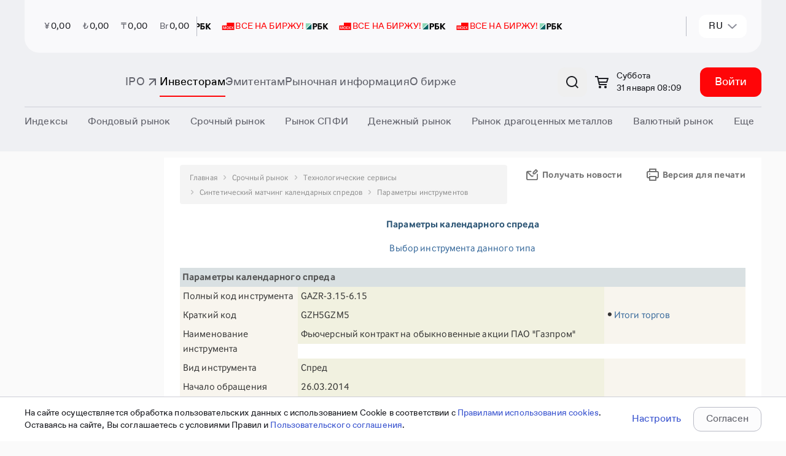

--- FILE ---
content_type: text/html; charset=utf-8
request_url: https://www.moex.com/ru/derivatives/spreads/spread-info.aspx?code=GAZR-3.15-6.15
body_size: 45408
content:

<!DOCTYPE html>
<html class="ru" lang="ru" data-theme="moex-apca" data-mode="light">
<head>
    <!--w1-->
    <title>
	Параметры календарного спреда GAZR-3.15-6.15 (GZH5GZM5) | Московская Биржа
</title><!-- Google Tag Manager -->
<script>(function(w,d,s,l,i){w[l]=w[l]||[];w[l].push({'gtm.start':
new Date().getTime(),event:'gtm.js'});var f=d.getElementsByTagName(s)[0],
j=d.createElement(s),dl=l!='dataLayer'?'&l='+l:'';j.async=true;j.src=
'https://www.googletagmanager.com/gtm.js?id='+i+dl;f.parentNode.insertBefore(j,f);
})(window,document,'script','dataLayer','GTM-NHLBNV7');</script>
<!-- End Google Tag Manager -->
<meta name="yandex-verification" content="56618e65ad1aec37" /><meta http-equiv="X-UA-Compatible" content="IE=edge" /><meta http-equiv="Content-Type" content="text/html; charset=utf-8" /><meta name="yandex-verification" content="673c9d708859738e" /><meta name="yandex-verification" content="86ae31544df457ff" /><meta name="google-site-verification" content="UzyoygMTAUWLFgbbUqyBicWL7AF2hFPyzV0yM2H2FLs" />
    <meta id="viewport" name="viewport" content="width=device-width, initial-scale=1" />
    <link href="/styles/carousel.css?v=20220913180128299" rel="stylesheet" type="text/css" /><link rel="icon" href="/favicon.svg" type="image/x-icon" /><link rel="shortcut icon" href="/favicon.svg" type="image/x-icon" /><link rel="mask-icon" href="/favicon-safari-pinned-tab.svg" color="#ff0508" /><link href="/styles/component-new-menu.css?v=20220913180128299" rel="stylesheet" type="text/css" /><link href="/js/registrationSubscriptions/jquery.cart.css?v=20220913180126299" rel="stylesheet" type="text/css" /><link href="/styles/font-awesome.css?v=20220913180128299" rel="stylesheet" type="text/css" /><meta property="og:site_name" content="Московская Биржа" /><meta id="ctl00_metaMaterialType" property="materialType" disabled="disabled" /><meta id="ctl00_OgTitle" property="og:title" content="Московская Биржа - Параметры календарного спреда GAZR-3.15-6.15 (GZH5GZM5) | Московская Биржа" /><meta name="SKYPE_TOOLBAR" content="SKYPE_TOOLBAR_PARSER_COMPATIBLE" />
    <![if IE]>
        <script src="/js/babel-polyfill.bundle.min.js?v=20220913180126299" type="text/javascript"></script>
    <![endif]>
    <script src="/js/main-config.js?langId=1&v=299"></script>
    <script rel="script" src="/js/vue-2.6.12.js" type="text/javascript"></script><script rel="script" src="/js/jquery-1.11.2.min.js" type="text/javascript"></script><script rel="script" src="/js/jquery-ui-1.10.3.min.js" type="text/javascript"></script><script rel="script" src="/js/lodash/4.17.4/lodash.min.js" type="text/javascript"></script><script src="/js/kizzy.min.js?v=20220913180126299" type="text/javascript"></script><script src="/static-content/widgets/assets/mx.assets.min.js?v=20220913180128299" type="text/javascript"></script><script src="/static-content/widgets/assets/mx.auth.min.js?v=20220913180128299" type="text/javascript"></script>

<meta name="generator" content="moex site 1.0" />

<style type="text/css">
	.highcharts-root > text {
		display: none;
	}

	select > *,
	label > * {
		pointer-events: none;
	}
</style>

<script src="/bundles/moex-master?v=fWEzOl71m_MeNbMtRw-SyJlortymuGtHkDRu7F00cyE1&v=20230511000000" type="text/javascript"></script>

<script type="text/javascript">
	window.moex = window.moex || {};
	var moex = window.moex;
	var lang = "ru";

	window.page = window.page || {};
	window.page = {
		lang: function () {
			return 'ru';
		},
		ru: function (lang) {
			if (lang) {
				return lang.toString().trim().toLowerCase() === 'ru';
			}

			return true;
		},
		en: function (lang) {
			if (lang) {
				return lang.toString().trim().toLowerCase() === 'en';
			}

			return false;
		}
	};

    window.mx.locale(lang);
	if (window.mx && window.mx.I18n) {
		window.mx.I18n.locale = lang;
	}


	// класс для локализации
	moex.localizer = {
		langName: 'ru',
		lang: 'ru',
		langId: 1,
		translateEnRu: function (en, ru) {
			if (this.langId === 2) {
				return en;
			}
			return ru;
		},
		translateRuEn: function (ru, en) {
			return this.translate(en, ru);
		},
		translate: function (en, ru) {
			if (Array.isArray(en)) {
				return this.translateEnRu(en[0], en[1]);
			};

			if (moex.helper.isString(en)) {
				return this.translateEnRu(en, ru);
			}
			else if (en) {
				return this.translateLCC(en);
			}
			return en;
		},
		translateLCC: function (languageContentCollection) {
			if (languageContentCollection && languageContentCollection[moex.localizer.lang]) {
				return languageContentCollection[moex.localizer.lang].Content;
			}
			return languageContentCollection;
		}
	};

	window.moex = window.moex || {};
	window.moex.web = window.moex.web || {};
	window.moex.web.api = window.moex.web.api || {};
	window.moex.web.api.microcms = window.moex.web.api.microcms || {};
	window.moex.web.api.microcms.baseUrl = '/api/stat/microcms';

	window.moex.web.api.secms = window.moex.web.api.secms || {};
	window.moex.web.api.secms.baseUrl = window.moex.web.api.microcms.baseUrl;
	

	window.moex.web.api.stat = window.moex.web.api.stat || {};
	window.moex.web.api.stat.outlook = window.moex.web.api.stat.outlook || {};
	window.moex.web.api.stat.outlook.baseUrl = '/api/stat/outlook';

	window.moex.informer = window.moex.informer || {};
	window.moex.informer.baseUrl = 'https://informer.moex.com';
	window.moex.debug = window.moex.debug || {};
	window.moex.debug.log = function (data) {
		
	};

	window.MOEX = { ISS_BASE_PATH: 'https://iss.moex.com' };
	moex.indices = moex.indices || {};
    moex.indices._aliases = {
	"MICEX10INDEX": "MOEX10",
	"RTSSTD": "MOEXBC",
	"MICEXBMI": "MOEXBMI",
	"MICEXCHM": "MOEXCH",
	"MICEXCGS": "MOEXCN",
	"MICEXPWR": "MOEXEU",
	"MICEXFNL": "MOEXFN",
	"MICEXINNOV": "MOEXINN",
	"MICEXM&M": "MOEXMM",
	"MICEXO&G": "MOEXOG",
	"MICEXTLC": "MOEXTL",
	"MICEXTRN": "MOEXTN",
	"MICEXCBITR": "RUCBITR",
	"MICEXCBICP": "RUCBICP",
	"MICEXMBITR": "RUMBITR",
	"MICEXMBICP": "RUMBICP",
	"MICEXCBITR5Y": "RUCBTR5Y",
	"MICEXCBICP5Y": "RUCBCP5Y",
	"MICEXCBITR3Y": "RUCBTR3Y",
	"MICEXCBICP3Y": "RUCBCP3Y"
};

    window.moex.fs = window.moex.fs || {};
    window.moex.fs.baseUrl = 'https://fs.moex.com';

	window.moex.features = JSON.parse('{"labeling_financial_instruments":{"Enabled":false},"futoi":{"Enabled":false},"news_monetization":{"Enabled":false},"orderforum":{"Enabled":true},"t25544_referencedata":{"Enabled":false},"t20874_off_exchange_rates":{"Enabled":false},"t22586_icdbcontroller":{"Enabled":false},"t22474_renderhandler":{"Enabled":false},"t22901_sql_query_without_nolock":{"Enabled":true},"t23377_ru_table1_redesign":{"Enabled":true},"t11753_spfi_curves":{"Enabled":true},"t8714_apicalendars":{"Enabled":true},"t23062_news_tags":{"Enabled":false},"neworchardproces_events_search":{"Enabled":true},"t10928_equitystyleoptions":{"Enabled":false},"t9920_iratraderesults":{"Enabled":true},"isquizenabled":{"Enabled":true},"t14838_morningtradingsessions":{"Enabled":true},"newicdbproces_site_sys_names":{"Enabled":false},"t18277_newheaders":{"Enabled":false},"t14357_weekendsession":{"Enabled":true},"t17386_weekendsession":{"Enabled":true},"t14357_calendar_stockweekendadditionaltradingsessions":{"Enabled":true},"t1763_isisolatedinlist_534p":{"Enabled":false},"neworchardproces_documents":{"Enabled":true},"newicdbproces_site_growth_sect":{"Enabled":true},"showcsiwidget":{"Enabled":true},"t1763_ismarkedinlist_534p":{"Enabled":false},"t23578_tariffcalculators21":{"Enabled":true},"t19972_gcurves_mvp":{"Enabled":true},"t23650_interfaxdisclaimer":{"Enabled":true}}'); /* WEBMOEX-3827 */
	
	try {
        window.moex.overrideurls = JSON.parse('{"source_test":{"url":"http://mockapi.beta.moex.com/referencedata"}}'); /* WEBMOEX-19106 */
	} catch (error) {
		console.warn(error, 'OverrideUrls not found');
	}
	

	window.moex.school = window.moex.school || {};
	window.moex.school.baseUrl = 'https://school.moex.com';

	window.moex.config = window.moex.config || {};
	window.moex.config.OtcMonitorDate = new Date('2022-12-03');
	window.moex.config.buildVersion = 299;
    window.moex.config.CurrencyTradesStopDate = new Date('2024-07-25');
</script>

<script rel="script" src="/js/Highstock-6.1.2/code/highstock.js" type="text/javascript"></script><script src="/mxassets/mx.cs/highstock_locale.js?v=20220913180126299" type="text/javascript"></script><script src="/moex-redesign/js/react/react.production.min.js?v=20250723122952299" type="text/javascript"></script>
<script src="/moex-redesign/js/react/react-dom.production.min.js?v=20250723122952299" type="text/javascript"></script>
<link href="/moex-redesign/styles/new-moex.css?v=20260128142354299" rel="stylesheet" type="text/css" />
<link href="/moex-redesign/styles/new-moex-override.css?v=20251218163328299" rel="stylesheet" type="text/css" />
<script src="/moex-redesign/js/analyticHelpers.js?v=20251006084636299" type="text/javascript"></script>
<script defer="defer" src="/moex-redesign/js/new-moex.umd.min.js?v=20260128142354299" type="text/javascript"></script>

<script type="text/javascript">
    window.process = window.process || {};
    window.process.env = window.process.env || {};
    window.is_old_moex = true;

    const config = {
        lang: 'ru',
        env: {
            ORCHARD_ENDPOINT: 'https://web.moex.com/moex-web-cms',
            ORCHARD_GRAPHQL_ENDPOINT: 'https://web.moex.com/moex-web-cms/public/api/v1/graphql'
        },
        featureFlags: JSON.parse('{"showLoginAndRegistration":true,"showCart":true,"useURLInClipboard":true,"useBreadcrumbs":false,"usePassportForAuthentication":true,"useCmsSearchCategories":false,"useMoexSearchCategories":true,"useIssSearchCategories":true,"use301RedirectIfRequestPathNotEqualPagePath":true,"cookiesPolicyEnabled":false,"enableAnnounecementPage":false,"useUserDisclaimer":false,"useDaDataForLeadForm":true,"useNewSearchOldMoex":true,"robotsDisableAll":false,"useRedesignPhase2":false,"useExtendedSearch":false,"useRedesignPhase2OldMoex":false,"useSmartSearch":false}' || '{}'),
		siteConfig: JSON.parse(`{"personalArea":{"isEnabled":true,"url":"https://cabinet.moex.com/","cultures":{"ru":{"authenticatedUserMenuItemText":"Личный кабинет"},"en":{"authenticatedUserMenuItemText":"Information services"}}},"accountManagement":{"isEnabled":true,"cultures":{"ru":{"url":"https://passport.moex.com","authenticatedUserMenuItemText":"Настройки"},"en":{"url":"https://passport.moex.com/en","authenticatedUserMenuItemText":"Settings"}}},"registration":{"isEnabled":true,"cultures":{"ru":{"registerUrl":"https://passport.moex.com/registration","registerLinkText":"Регистрация"},"en":{"registerUrl":"https://passport.moex.com/registration","registerLinkText":"Registration"}}},"authentication":{"isEnabled":true,"openIdConnect":{"url":"https://sso2.moex.com/auth","realm":"SSO","clientId":"www.moex.com"},"cultures":{"ru":{"loginLinkText":"Войти","logoutLinkText":"Выход из системы"},"en":{"loginLinkText":"Login","logoutLinkText":"Logout"}}},"moexOrders":{"isEnabled":true,"checkoutUrl":"https://cabinet.moex.com/infoservices/orderdetails","cultures":{"ru":{"productsUrl":"/ru/orders","productsLinkText":"Управление платными услугами"},"en":{"productsUrl":"/en/orders","productsLinkText":"Paid services management"}}},"requiredPassportAuthentication":{"isEnabled":true,"currentUserApiUrl":"/cu"},"iss":{"baseUrl":"https://iss.moex.com/iss","csUrl":"https://iss.moex.com/cs"},"logo":{"en":{"img":"","title":"Moscow Exchange, the largest exchange group in Russia"},"ru":{"img":"","title":"Московская биржа — крупнейший российский биржевой холдинг"}},"adFox":{"ownerId":406293,"topBanner":{"isEnabled":true,"width":"100%","height":132,"containerId":"adfox_173263149567854","params":{"pp":"g","ps":"gdjp","p2":"jhma"}},"leftBanner":{"isEnabled":true,"width":277,"height":310,"containerId":"adfox_1732631697889954","params":{"pp":"h","ps":"gdjp","p2":"jhma"}}},"contacts":[{"tel":"+7 495 363-32-32","link":"tel:+74953633232"},{"tel":"+7 495 232-33-63","link":"tel:+74952323363"}],"passport":{"logoutUrl":"https://passport.moex.com/logout/?return_to=","profileUrl":"http://passport.moex.com/profile","logoutEnUrl":"https://passport.moex.com/en/logout/?return_to=","recoveryUrl":"https://passport.moex.com/password/recovery","profileEnUrl":"http://passport.moex.com/en/profile","recoveryEnUrl":"https://passport.moex.com/en/password/recovery"},"copyright":{"en":{"title":"&copy; Moscow Exchange 2011&nbsp;—&nbsp;{{currentYear}}"},"ru":{"title":"&copy; Московская Биржа 2011&nbsp;—&nbsp;{{currentYear}}"}},"domainName":"moex.com","socialLinks":[{"link":"https://t.me/MoscowExchangeOfficial","title":"Telegram","source":"telegram-logo","sourceSm":"telegram-logo-sm"},{"link":"https://vk.com/moscow_exchange","title":"Vkontakte","source":"vk-logo","sourceSm":"vk-logo-sm"},{"link":"https://rutube.ru/channel/38420507/","title":"Rutube","source":"rutube-logo","sourceSm":"rutube-logo-sm"},{"link":"https://zen.yandex.ru/moex","title":"YandexDzen","source":"zen","sourceSm":"zen-sm"},{"link":"https://habr.com/company/moex/blog/","title":"Habr","source":"habr","sourceSm":"habr-sm"}],"globalNotifications":{"limitToDisplay":1},"mobilebanner":{"eventLabel":"mobilebanner_on_top","isEnabled":true,"imgSVG":"<svg width='65' height='64' viewBox='0 0 65 64' fill='none' xmlns='http://www.w3.org/2000/svg'><g clip-path='url(#clip0_8307_7460)'><rect width='64' height='64' transform='translate(0.692383)' fill='white'/><path d='M55.4667 20H25.6788V30.0683H10V43.5172H55.4667V20Z' fill='#FF0508'/><path d='M32.8432 24.4102L32.524 24.4252C31.3065 24.489 30.553 25.2497 30.553 26.4939C30.553 27.7082 31.2916 28.5476 32.524 28.6114L32.8432 28.6263V24.4102ZM32.8432 30.4777V29.8968L32.524 29.8818C30.475 29.7844 29.2092 28.5889 29.2092 26.5014C29.2092 24.2866 30.5084 23.2672 32.524 23.1698L32.8432 23.1548V22.5664H34.1907V23.1473L34.5099 23.1623C36.5775 23.2597 37.8432 24.2454 37.8432 26.4939C37.8432 28.5814 36.5775 29.7769 34.5099 29.8743L34.1907 29.8893V30.4702H32.8432V30.4777ZM34.187 28.6339L34.5062 28.6188C35.7089 28.5552 36.4921 27.6819 36.4921 26.5014C36.4921 25.2872 35.7089 24.4964 34.5062 24.4327L34.187 24.4177V28.6339ZM34.2835 40.4877V39.2921H35.0667C35.3228 39.2921 35.5307 39.1797 35.6124 38.9698L33.3073 33.4233H34.8143L36.3696 37.7107H36.6257L38.1625 33.4233H39.6361L37.5389 38.5351C37.06 39.7006 36.3696 40.4914 35.0221 40.4914H34.2835V40.4877ZM38.9791 30.0392V22.9712H40.3711V28.7613H40.6272L42.2122 22.9712H44.8217V30.0392H43.4298V24.2341H43.1736L41.6369 30.0392H38.9791ZM45.9947 40.4877V33.4196H47.3867V39.2097H47.6428L49.2278 33.4196H51.8559V40.4877H50.4639V34.6975H50.2078L48.6525 40.4877H45.9947ZM24.1907 38.0779L25.5826 38.2728C25.23 39.7756 24.0607 40.6676 22.5388 40.6676C20.2782 40.6676 19.224 39.0036 19.224 36.9311C19.224 34.8137 20.345 33.2434 22.6056 33.2434C23.9828 33.2434 25.0407 33.9218 25.5195 35.2334L24.1907 35.8331C23.8862 35.106 23.374 34.5401 22.5388 34.5401C21.1468 34.5401 20.6643 35.6869 20.6643 36.9349C20.6643 38.1979 21.1765 39.3784 22.6019 39.3784C23.4557 39.3708 23.9828 38.8687 24.1907 38.0779ZM46.2657 30.0392V22.9712H47.6577V25.8344H50.4602V22.9712H51.8522V30.0392H50.4602V27.1123H47.6577V30.0392H46.2657ZM26.0504 40.4877V39.1273H26.4846C27.0934 39.1273 27.3161 38.7862 27.3347 37.7856L27.4164 33.4496V33.4158H32.3198V40.4839H30.9353V34.6975H28.723L28.6598 37.6882C28.6116 39.6444 28.0028 40.4877 26.6405 40.4877H26.0504ZM40.6272 40.4877V33.4196H45.0816V34.6975H42.0229V40.4877H40.6272ZM13.8268 40.4877V39.2921H14.6101C14.8662 39.2921 15.074 39.1797 15.1557 38.9698L12.8506 33.4233H14.3576L15.913 37.7107H16.1691L17.7059 33.4233H19.1795L17.0822 38.5351C16.6034 39.7006 15.913 40.4914 14.5655 40.4914H13.8268V40.4877Z' fill='white'/></g><rect x='1.19238' y='0.5' width='63' height='63' rx='14.5' stroke='#E8E9EC'/><defs><clipPath id='clip0_8307_7460'><rect x='0.692383' width='64' height='64' rx='15' fill='white'/></clipPath></defs></svg>","title":"Финуслуги: инвестируйте в приложении","description":"Торговля на бирже и другие инструменты","button":{"text":"Скачать","link":"https://redirect.appmetrica.yandex.com/serve/1181545265430090715"}},"cookiesPolicy":{"name":"pers_notice","expired":2592000,"btnCaption":{"ru":"Принять","en":"Accept"},"bannerText":{"ru":"На сайте осуществляется обработка пользовательских данных с использованием Cookie в соответствии с <a target ='_blank' href= 'https://fs.moex.com/f/19978/pravila-ispolzovanija-cookie-pao-moskovskaja-birzh.doc'>Правилами использования cookies</a>. Оставаясь на сайте, Вы соглашаетесь с условиями Правил. Вы также можете запретить сохранение Cookie в настройках своего браузера.","en":"The site processes user data using Cookies in accordance with the <a target='_blank' href='https://fs.moex.com/f/19978/pravila-ispolzovanija-cookie-pao-moskovskaja-birzh.doc'>Cookies Using Rules</a>. By staying on the site, you agree to the terms of processing specified in the Rules. You can also prevent cookies from being saved in your browser settings."}},"leadConnectionForm":{"formType":"lead-form-product","isEnabled":false,"captchaSiteKey":"ysc1_FWX0AaJZWgam3zxP6jfm405A0dKHKbBrIVsfhWgnb7264e1a","isCaptchaInvisible":true,"excludePaths":["/","/en","/ru/lead-connection","/en/lead-connection","/ru/internet-reception","/internet-reception","/private/internet-reception/nsd","/private/internet-reception/nationalclearingcentre","/private/internet-reception/namex","/ru/moneyfunds","/ru/news","/ru/moneymarkets/about","/forum-2024","/ru/241113itseminar","/ru/lead-connection-spfi","/ru/events-lead","/ru/events-reg","/ru/2025","/en/2025","/new","/ru/lead-form-product","/ru/lead-form-event-company","/ru/lead-form-event-individuals","/en/lead-form-product","/pokazatel-torgovoj-aktivnosti-insajderov"],"cultureSettings":{"ru":{"formTitle":"<span style='color:#ff0508'>Узнать больше о продукте</span> - для компаний","bannerMessage":"Подключить продукты и сервисы MOEX","eventCategory":"connect_services_moex","policyMessage":"Отправляя данное сообщение, Вы выражаете согласие на <a href='https://fs.moex.com/files/7800/' target='_blank'>обработку персональных данных</a>. Предложение не является офертой.<br/><br/>Подключение осуществляется в соответствии с <a href='https://www.moex.com/a6355' target='_blank'>требованиями правил допуска.</a>","bannerButtonText":"Подключить","oldMoexRedirectLink":"/ru/lead-form-product"},"en":{"formTitle":"<span style='color:#ff0508'>Learn more about product</span> - for companies","bannerMessage":"Learn more about product","eventCategory":"connect_services_moex_eng","policyMessage":"By sending this message, you consent to <a href='https://fs.moex.com/files/7800/' target='_blank'>the processing of personal data</a>. The offer is not an offer.","bannerButtonText":"Connect","oldMoexRedirectLink":"/en/lead-form-product"}}},"theme":{"default":"moex-apca"},"seo":{"cultures":{"ru":{"title":"{{ Page.seoTags.title | default: Page.title }} | Московская Биржа"},"en":{"title":"{{ Page.seoTags.title | default: Page.title }} | Moscow Exchange"}}},"daDataUrl":"https://apim.moex.com/moex-web/dictionaries","neuralSearchEnabledUrl":"/neuralsearch/view","yandexSmartCaptcha":{"siteKey":"ysc1_FWX0AaJZWgam3zxP6jfm405A0dKHKbBrIVsfhWgnb7264e1a","isVisible":false},"webForms":{"baseUrl":"https://web.moex.com/moex-web-forms","gatewayBaseUrl":"https://apim.moex.com/moex-web/moex-web-forms"}}` || '{}'),
        baseUrl: JSON.parse(`"https://www.moex.com"` || ""),
    }

    window.getConfig = () => config;
</script>
<script src="/js/jquery.tabs.js?v=20220913180126299" type="text/javascript"></script><script src="/js/jquery.corner.js?v=20220913180126299" type="text/javascript"></script><script src="/js/jquery.cookie.js?v=20220913180126299" type="text/javascript"></script><script src="/js/common.js?v=20220913180126299" type="text/javascript"></script><script src="/js/tools/cookie.js?v=20220913180126299" type="text/javascript"></script><script src="/js/main-ru.js?v=20220913180126299" type="text/javascript"></script><script src="/js/modernizr.custom.js?v=20220913180126299" type="text/javascript"></script><script src="/js/jquery.dropdown.js?v=20220913180126299" type="text/javascript"></script>
	<meta name="System.UX" content="0,055" />
<link rel='stylesheet' href='/static-content/widgets/assets/mx.auth.css' type='text/css' />

    <!--[if lt IE 9]>
        <script src="/js/dist/html5shiv.js?v=20231228072202299" type="text/javascript"></script><script src="/js/dist/respond.min.js?v=20231228072202299" type="text/javascript"></script><script src="js/css3-mediaqueries.js?v=20230511000000" type="text/javascript"></script>
    <![endif]-->

    <!--[if (gte IE 9) | (!IE)]><!-->
        <script src="/js/dist/library-future.js?v=20231228072202299" type="text/javascript"></script>
    <!--<![endif]-->

    <script src="/js/dist/library.min.js?v=20231228072202299" type="text/javascript"></script><script src="/js/moment/moment.min.js?v=20220913180126299" type="text/javascript"></script><script src="/js/moment-timezone/moment-timezone-with-data-2012-2022.min.js?v=20220913180126299" type="text/javascript"></script><script src="/js/moment/locale/ru.js?v=20220913180126299" type="text/javascript"></script>
        <script>moment.locale('ru');</script>
    <script src="/js/dist/cart/jquery.enhanced.cookie.js?v=20231228072202299" type="text/javascript"></script><script src="/js/dist/main.js?v=20231228072202299" type="text/javascript"></script>
    <!--[if (gte IE 9) | (!IE)]><!-->
        <script src="/js/dist/main-future.js?v=20231228072202299" type="text/javascript"></script>
    <!--<![endif]-->

    <link href="/styles/dist/vendor.css?v=20231228072202299" rel="stylesheet" type="text/css" /><link href="/styles/dist/main.css?v=20251218112318299" rel="stylesheet" type="text/css" /><link href="/styles/dist/promo.css?v=20231228072202299" rel="stylesheet" type="text/css" /><link href="/styles/dist/widget.css?v=20231228072202299" rel="stylesheet" type="text/css" /><link href="/styles/dist/StyleSheet.css?v=20231228072202299" rel="stylesheet" type="text/css" /><link href="/styles/Redesign.css?v=20231228072202299" rel="stylesheet" type="text/css" /><link href="/styles/redesign-all.css?v=20240214144750299" rel="stylesheet" type="text/css" /><link href="/styles/redesign-market.css?v=20231228072202299" rel="stylesheet" type="text/css" /><script src="/mxassets/mx.locale.js?v=20220913180126299" type="text/javascript"></script><script src="/mxassets/mx.i18n.js?v=20220913180126299" type="text/javascript"></script><link as="script" href="/js/newmoex/js/chunk-vendors.js?v=20260128143020299" rel="preload" /><link as="script" href="/js/newmoex/js/app.js?v=20260128143020299" rel="preload" /><script src="/js/newmoex/js/chunk-vendors.js?v=20260128143020299" type="text/javascript"></script><script src="/js/newmoex/js/app.js?v=20260128143020299" type="text/javascript"></script>

    <!-- redesign 2021: -->
    <link href="/assets-redesign-2021/dist/styles.css?v=20250723122952299" rel="stylesheet" type="text/css" />
    <!-- /redesign 2021 -->

    <script src="/js/svg4everybody.min.js?v=20230112103718299" type="text/javascript"></script>
    <script>svg4everybody();</script>

    
    <link href="/moex-redesign/styles/bootstrap.min.css?v=20250723122952299" rel="stylesheet" type="text/css" /><link href="/moex-redesign/styles/styles.css?v=20240926151956299" rel="stylesheet" type="text/css" /><link href="/moex-redesign/fonts/fonts.css?v=20231228072202299" rel="stylesheet" type="text/css" />

    
    <script>window.yaContextCb = window.yaContextCb || []</script>
    <script src="https://yandex.ru/ads/system/context.js" async></script>

    <meta name="format-detection" content="telephone=no" />

    <script>
        window.mx.locale(window.page.lang());

        if (window.mx.I18n) {
            window.mx.I18n.locale = window.page.lang();;
        }
    </script>

    <!-- Yandex.Metrika counter -->
    <script>
        (function (m, e, t, r, i, k, a) { m[i] = m[i] || function () { (m[i].a = m[i].a || []).push(arguments) }; m[i].l = 1 * new Date(); k = e.createElement(t), a = e.getElementsByTagName(t)[0], k.async = 1, k.src = r, a.parentNode.insertBefore(k, a) })(window, document, "script", "https://mc.yandex.ru/metrika/tag.js", "ym"); ym(13220716, "init", { clickmap: true, trackLinks: true, accurateTrackBounce: true, trackHash: true });
    </script>
    <noscript><div><img src="https://mc.yandex.ru/watch/13220716" style="position:absolute; left:-9999px;" alt="" /></div></noscript>
    <!-- /Yandex.Metrika counter -->
    <meta name="description" content="Фьючерсный контракт на обыкновенные акции ПАО &quot;Газпром&quot; GAZR-3.15-6.15 (GZH5GZM5) — Параметры календарного спреда: начало обращения, последний день обращения, первая и вторая нога | Московская Биржа" /></head>
<body id="redesign-2021">
    
    <div class="new-moex-components" id="fingpt-widget"></div>


<script>
    document.addEventListener('DOMContentLoaded', function () {
        const props = { initData: {"isEnabled":true,"showTooltip":false,"tooltipText":{"title":"FinGPT — финансовый AI ассистент","subtitle":"Задайте вопрос о биржевых инструментах, банковских продуктах и финансах"},"displayOnPages":["/neuralsearch/view"]} };
        const element = document.getElementById('fingpt-widget');
        ReactDOM.render(React.createElement(NewMoexComponents.layout['moex.FinGpt'], props), element);
    });
</script>


    <!-- Google Tag Manager (noscript) -->
<noscript><iframe src="https://www.googletagmanager.com/ns.html?id=GTM-NHLBNV7"
height="0" width="0" style="display:none;visibility:hidden"></iframe></noscript>
<!-- End Google Tag Manager (noscript) -->

    <script src="/js/csi-form/mb-app-csi-form-umd.js?v=20260125155012299" type="text/javascript"></script>
    <script src="/js/csi-form/single-spa.min.js?v=20251216122334299" type="text/javascript"></script>
    
    <script>
        window.addEventListener('load', function() {   
            singleSpa.registerApplication({
                name: '@platform/mb-app-csi-form',
                app: window.PlatformMbAppCsiForm,
                activeWhen: '/',
                customProps: {
                    settingsUrl: 'https://web.moex.com/moex-web-cms/public/api/v1/graphql'
                }
            });
            singleSpa.start();
        });
    </script>
 

    

    <!-- En-disclaimer -->
    <div id="disclaimer-modal" tabindex="-1" role="dialog" class="modal _disclaimer gf-en"></div>
    <!-- /En-disclaimer -->
    <div class="page">
        <div class="page__old-browser-alert">
            <div class="old-browser-alert">
                <div class="container">
                </div>
            </div>
        </div>

        

<!-- header -->

    <style>
        .mobile-banner {
            height: 108px;
            background-color: #fff;
            width: 100%;
            display: flex;
            flex-direction: row;
            align-items: center;
            gap: 12px;
            padding: 0 12px;
            box-sizing: border-box;
            z-index: 999;
            position: fixed;
            top: 0;
            font-family: "Favorit Pro";
            border-bottom: 1px solid #C6C6C8;
            font-weight: 400;
        }
        @media screen and (min-width: 768px) {
            .mobile-banner {
                display: none
            }
        }
        .mobile-banner__content {
            display: flex;
            flex-direction: row;
            align-items: center;
            gap: 16px;
        }
        .mobile-banner__content-icon {
            width: 64px;
            height: 64px;
            position: relative;
            flex-shrink: 0;
        }
        .mobile-banner__content-icon > div {
            width: 100%;
            height: 100%;
            background-size: cover;
        }
        .mobile-banner__content-title {
            font-size: 14px;
            line-height: 20px;
            color: #18191b;
        }
        .mobile-banner__content-subtitle {
            font-size: 12px;
            line-height: 16px;
            color: #8c8d8f;
        }
        .mobile-banner__link {
            margin-left: auto;
        }
        .mobile-banner__link a {
            font-size: 16px;
            line-height: 24px;
            color: #388af7;
            text-decoration: none;
            cursor: pointer;
        }
</style>
    <div id="mobile-banner"></div>
    <script type="module">
        let mobileBanner = {"MobileBanner":{"eventLabel":"mobilebanner_on_top","isEnabled":true,"imgSVG":"<svg width='65' height='64' viewBox='0 0 65 64' fill='none' xmlns='http://www.w3.org/2000/svg'><g clip-path='url(#clip0_8307_7460)'><rect width='64' height='64' transform='translate(0.692383)' fill='white'/><path d='M55.4667 20H25.6788V30.0683H10V43.5172H55.4667V20Z' fill='#FF0508'/><path d='M32.8432 24.4102L32.524 24.4252C31.3065 24.489 30.553 25.2497 30.553 26.4939C30.553 27.7082 31.2916 28.5476 32.524 28.6114L32.8432 28.6263V24.4102ZM32.8432 30.4777V29.8968L32.524 29.8818C30.475 29.7844 29.2092 28.5889 29.2092 26.5014C29.2092 24.2866 30.5084 23.2672 32.524 23.1698L32.8432 23.1548V22.5664H34.1907V23.1473L34.5099 23.1623C36.5775 23.2597 37.8432 24.2454 37.8432 26.4939C37.8432 28.5814 36.5775 29.7769 34.5099 29.8743L34.1907 29.8893V30.4702H32.8432V30.4777ZM34.187 28.6339L34.5062 28.6188C35.7089 28.5552 36.4921 27.6819 36.4921 26.5014C36.4921 25.2872 35.7089 24.4964 34.5062 24.4327L34.187 24.4177V28.6339ZM34.2835 40.4877V39.2921H35.0667C35.3228 39.2921 35.5307 39.1797 35.6124 38.9698L33.3073 33.4233H34.8143L36.3696 37.7107H36.6257L38.1625 33.4233H39.6361L37.5389 38.5351C37.06 39.7006 36.3696 40.4914 35.0221 40.4914H34.2835V40.4877ZM38.9791 30.0392V22.9712H40.3711V28.7613H40.6272L42.2122 22.9712H44.8217V30.0392H43.4298V24.2341H43.1736L41.6369 30.0392H38.9791ZM45.9947 40.4877V33.4196H47.3867V39.2097H47.6428L49.2278 33.4196H51.8559V40.4877H50.4639V34.6975H50.2078L48.6525 40.4877H45.9947ZM24.1907 38.0779L25.5826 38.2728C25.23 39.7756 24.0607 40.6676 22.5388 40.6676C20.2782 40.6676 19.224 39.0036 19.224 36.9311C19.224 34.8137 20.345 33.2434 22.6056 33.2434C23.9828 33.2434 25.0407 33.9218 25.5195 35.2334L24.1907 35.8331C23.8862 35.106 23.374 34.5401 22.5388 34.5401C21.1468 34.5401 20.6643 35.6869 20.6643 36.9349C20.6643 38.1979 21.1765 39.3784 22.6019 39.3784C23.4557 39.3708 23.9828 38.8687 24.1907 38.0779ZM46.2657 30.0392V22.9712H47.6577V25.8344H50.4602V22.9712H51.8522V30.0392H50.4602V27.1123H47.6577V30.0392H46.2657ZM26.0504 40.4877V39.1273H26.4846C27.0934 39.1273 27.3161 38.7862 27.3347 37.7856L27.4164 33.4496V33.4158H32.3198V40.4839H30.9353V34.6975H28.723L28.6598 37.6882C28.6116 39.6444 28.0028 40.4877 26.6405 40.4877H26.0504ZM40.6272 40.4877V33.4196H45.0816V34.6975H42.0229V40.4877H40.6272ZM13.8268 40.4877V39.2921H14.6101C14.8662 39.2921 15.074 39.1797 15.1557 38.9698L12.8506 33.4233H14.3576L15.913 37.7107H16.1691L17.7059 33.4233H19.1795L17.0822 38.5351C16.6034 39.7006 15.913 40.4914 14.5655 40.4914H13.8268V40.4877Z' fill='white'/></g><rect x='1.19238' y='0.5' width='63' height='63' rx='14.5' stroke='#E8E9EC'/><defs><clipPath id='clip0_8307_7460'><rect x='0.692383' width='64' height='64' rx='15' fill='white'/></clipPath></defs></svg>","title":"Финуслуги: инвестируйте в приложении","description":"Торговля на бирже и другие инструменты","button":{"text":"Скачать","link":"https://redirect.appmetrica.yandex.com/serve/1181545265430090715"}}};

        import getHash from "/js/tools/getHash.js";
        import {transliterate} from "/js/tools/transliterate.js";
        import {sendAnalyticEvent} from "/js/tools/analyticEvents.js"; 

        const CookieKeys = {
          closedMobileBanners: 'closedMobileBanners',
        };

        new Vue({
            el: '#mobile-banner',
            template: `
            <div ref="mobileBanner" class="mobile-banner" v-show="isVisible">
                <div class="mobile-banner__cross" @click="onCrossClick">
                    <svg width="8" height="8" viewBox="0 0 8 8" fill="none" xmlns="http://www.w3.org/2000/svg">
                        <path fill-rule="evenodd" clip-rule="evenodd" d="M7.46699 0.379657C7.76741 0.679903 7.76741 1.16701 7.46699 1.46749L4.93401 4.00045L7.46699 6.53341C7.76738 6.83389 7.76738 7.321 7.46699 7.62124C7.1666 7.92172 6.67955 7.92172 6.37913 7.62124L3.84614 5.08828L1.31316 7.62124C1.01276 7.92172 0.525716 7.92172 0.225294 7.62124C-0.0750981 7.321 -0.0750981 6.83389 0.225294 6.53341L2.75828 4.00045L0.225294 1.46749C-0.0750981 1.16701 -0.0750981 0.679903 0.225294 0.379657C0.525687 0.0791767 1.01274 0.0791767 1.31316 0.379657L3.84614 2.91262L6.37913 0.379657C6.67955 0.0791767 7.1666 0.0791767 7.46699 0.379657Z" fill="#A3A4A7"/>
                    </svg>
                </svg>
                </div>
                <div class="mobile-banner__content">
                    <div class="mobile-banner__content-icon">
                        <div v-html="settings?.imgSVG" />
                    </div>
                    <div class="mobile-banner__content-text">
                        <div class="mobile-banner__content-title">
                            {{ settings?.title }}
                        </div>
                        <div class="mobile-banner__content-subtitle">
                            {{ settings?.description }}
                        </div>
                    </div>
                </div>
                <div v-if="settings?.button?.link" class="mobile-banner__link" @click="onLinkClick">
                    <a :href="settings?.button?.link">
                        {{ settings?.button?.text }}
                    </a>
                </div>
            </div>`,
            data() {
                return {
                    isVisible: null,
                }
            },
            mounted() {
                const closedMobileBanners = JSON.parse(
                    $.cookie(CookieKeys.closedMobileBanners) || '[]',
                );
                const hash = getHash(this.settings);

                this.isVisible = !closedMobileBanners.includes(hash) && Boolean(this.settings?.isEnabled) && window.lang === 'ru';
                const observer = new IntersectionObserver((entries) => {
                    const isIntersecting = entries[0]?.isIntersecting;
                    if (isIntersecting) {
                        const transliteratedText = transliterate(this.settings.title ?? '');
                        sendAnalyticEvent({
                            event: 'data-event',
                            eventCategory: 'mobilebanner_on_top',
                            eventAction: `show_mobilebanner_${transliteratedText}`,
                            eventLabel: transliteratedText,
                        });
                    }
                });

                observer.observe(this.$refs.mobileBanner);
            },
            computed: {
                settings() {
                    return mobileBanner?.MobileBanner
                }
            },
            methods: {
                onCrossClick() {
                    const closedMobileBanners = $.cookie(CookieKeys.closedMobileBanners) || '[]';

                    const hash = getHash(this.settings);
                    $.cookie(
                        CookieKeys.closedMobileBanners,
                        JSON.stringify([...JSON.parse(closedMobileBanners), hash]),
                        { path: '/', domain: `.${window.moex.domainName}` }
                    );
                    this.isVisible = false;
                    const transliteratedTitle = transliterate(this.settings.title ?? '');

                    sendAnalyticEvent({
                        event: 'data-event',
                        eventCategory: 'mobilebanner_on_top',
                        eventAction: `close_mobilebanner_${transliteratedTitle}`,
                        eventLabel: `${transliteratedTitle}`,
                    });
                },

                onLinkClick() {
                    const transliteratedText = transliterate(this.settings.button.text ?? '');
                    sendAnalyticEvent({
                        event: 'data-event',
                        eventCategory: 'mobilebanner_on_top',
                        eventAction: `click_mobilebanner_button_${transliteratedText}`,
                        eventLabel: transliteratedText,
                    });
                },
            },
            watch: {
                isVisible(v) {
                    document.documentElement.style.setProperty('--mobile-banner-height', `${v ? 108 : 0}px`)
                }
            }
        })
    </script>



    <div class="new-moex-components" id="old-top-header"></div>


<script>
  const pageLocalizations = [
    {
      path: "/en",
      localization: {
        culture: "en",
      }
    },
    {
      path: "/",
      localization: {
        culture: "ru",
      }
    }
  ]

  document.addEventListener('DOMContentLoaded', function () { 
    const props = { theme: 'light', localizations: pageLocalizations };
    const element = document.getElementById('old-top-header');
    ReactDOM.render(React.createElement(NewMoexComponents.layout['moex.TopHeaderOld'], props), element);
  });
</script>

    <div class="new-moex-components" id="new-global-notifications"></div>


<script>
    const globalNotifications = {"Notifications":[],"Settings":{"limitToDisplay":1}};

    document.addEventListener('DOMContentLoaded', function () {
      const element = document.getElementById('new-global-notifications');
        ReactDOM.render(React.createElement(NewMoexComponents.layout['moex.OldMoexNotifications'],
            { messages: globalNotifications.Notifications, useRedesignPhase2OldMoex: false }), element);
    });
</script>

<div class="layout-header new-moex-components">
  <div class="_headerOld">
    <header class="_root">
      <div class="_aContainer _gray" style="margin-top:0;margin-bottom:0">
        <div class="_wrapper">
          <div class="_headerContent">
            <div class="_main">
              <div class="_logo">
                <a class="_siteLogo _medium" href="/">
                  <img src="/assets-redesign-2025/logo-ru.svg" href="Московская биржа" />
                </a>
              </div>
              <nav class="_headerOldFirstLevelMenu">
                
                  <a class="_headerOldMenuItem _large _gray _menuItem _extraMenuItem _hasPadding" 
                      href="https://ipo.moex.com/"
                      target="_blank">
                    IPO
                      <svg width="24.000000" height="24.000000" viewBox="0 0 24 24" fill="none" xmlns="http://www.w3.org/2000/svg" xmlns:xlink="http://www.w3.org/1999/xlink">
                        <defs>
                            <clipPath id="clip156_3028">
                                <rect id="24 / arrow.up.right.24" width="24.000000" height="24.000000" fill="currentColor"></rect>
                            </clipPath>
                        </defs>
                        <g clip-path="url(#clip156_3028)">
                            <path id="Vector" d="M17.0001 6L7.00012 6L7.00012 8L14.5858 8L6.29297 16.2929L7.70715 17.7071L16.0001 9.41418L16.0001 17L18.0001 17L18.0001 7C18.0001 6.72388 17.9025 6.48816 17.7072 6.29291C17.512 6.09766 17.2762 6 17.0001 6Z" fill-rule="evenodd" fill="currentColor"></path>
                        </g>
                    </svg>
                  </a>
                
                    <div
                      class="_headerOldMenuItem _large _gray _menuItem _hasPadding"
                      tabIndex="0"
                      onclick="handleFirstLevelMenuChange(0, 'Инвесторам')"
                    >
                      Инвесторам
                    </div>
                  
                    <div
                      class="_headerOldMenuItem _large _gray _menuItem _hasPadding"
                      tabIndex="0"
                      onclick="handleFirstLevelMenuChange(1, 'Эмитентам')"
                    >
                      Эмитентам
                    </div>
                  
                    <div
                      class="_headerOldMenuItem _large _gray _menuItem _hasPadding"
                      tabIndex="0"
                      onclick="handleFirstLevelMenuChange(2, 'Рыночная информация')"
                    >
                      Рыночная информация
                    </div>
                  
                    <div
                      class="_headerOldMenuItem _large _gray _menuItem _hasPadding"
                      tabIndex="0"
                      onclick="handleFirstLevelMenuChange(3, 'О бирже')"
                    >
                      О бирже
                    </div>
                  
              </nav>

              <div class="_rightMenu">
                

                <div id="header-old__main__language-switch" class="_languageSwitch"></div>

                <div class="_searchButton">
                  

<div id="moex-search-input"></div>
                </div>

                
                  <div id="header-old__main__cart-button" class="_cartButton"></div>
                

                <div id="header-old__main__current-date" class="_currentDate"></div>

                
                  <div class="_userProfile">
                    <div class="_headerOldUserProfile">
                      <div class="header-old-nav__cabinet d-flex">
                        <div class="cabinet__not-auth d-flex">
                          <button
                            class="_desktopButton _loginButton header-old-user-profile__login-button"
                            data-pc-name="button"
                            data-pc-section="root"
                          >
                            <span class="_loginButtonLabel" data-pc-section="label">
                              Войти
                            </span>
                          </button>
                        </div>

                        <div class="cabinet__auth d-none">
                          <button id="header-user-profile__modal-button" class="js-toggle-element _desktopButton _profileButton" data-pc-name="button" data-pc-section="root" onclick="handleToggleProfileModal()">
                            <div class="icon_root" style="order: 0;">
                              <img src="/assets-redesign-2025/icons/user-gray.svg" alt="user" />
                            </div>
                            <span class="_profileButtonLabel js-username-text" data-pc-section="label"></span>
                          </button>

                          <div id="header-old-user-profile-modal" class="_headerOldUserProfileModal">
                            <div class="_profileMenu">
                              <a class="js-cabinet-link _menuItem">Личный кабинет</a>
                              <a class="js-orders-link _menuItem">Управление платными услугами</a>
                              <a class="js-settings-link _menuItem">Настройки</a>
                              <span class="_menuDivider"></span>
                              <a class="_menuItem header-old-user-profile-modal__logout">
                                <span>Выход из системы</span>
                                <div class="_menuItemIcon">
                                  <svg width="24.000000" height="24.000000" viewBox="0 0 24 24" fill="none" xmlns="http://www.w3.org/2000/svg" xmlns:xlink="http://www.w3.org/1999/xlink"><defs><clipPath id="clip341_2950"><rect id="24 / arrow.right.24" width="24.000000" height="24.000000" fill="currentColor"></rect></clipPath></defs><g clip-path="url(#clip341_2950)"><path id="Vector" d="M16.5858 13L4 13L4 11L16.5858 11L11.2928 5.70709L12.7072 4.29291L19.7072 11.2929C19.9023 11.4882 20 11.7239 20 12C20 12.2762 19.9023 12.5118 19.7072 12.7071L12.7072 19.7071L11.2928 18.2929L16.5858 13Z" fill-rule="evenodd" fill="currentColor"></path></g></svg>
                                </div>
                              </a>
                            </div>
                          </div>
                        </div>
                      </div>
                    </div>
                  </div>
                

                <div class="_burgerMenu">
                  <button
                    class="_burgerMenuButton"
                    onclick="handleOpenMobileMenu()"
                  >
                    <img src="/assets-redesign-2025/icons/burger-menu.svg" alt="burger-menu" />
                  </button>
                </div>
              </div>
            </div>

            <div
              id="header-old__nav-second-level-menu"
              class="_nav _secondLevelMenuWrapper"
            >
              <!-- This nav is only needed for server rendering and seo, it will be changed via js -->
              <nav class="_headerOldSecondLevelMenu">
                
                  <div class="_menuItem">
                    
                      <a class="_headerOldMenuItem _medium _gray _hasPadding" href="/ru/indices" target="_self">
                        Индексы
                      </a>
                    
                  </div>
                
                  <div class="_menuItem">
                    
                      <a class="_headerOldMenuItem _medium _gray _hasPadding" href="/s1160" target="_self">
                        Фондовый рынок
                      </a>
                    
                  </div>
                
                  <div class="_menuItem">
                    
                      <a class="_headerOldMenuItem _medium _gray _hasPadding" href="/ru/derivatives/" target="_self">
                        Срочный рынок
                      </a>
                    
                  </div>
                
                  <div class="_menuItem">
                    
                      <a class="_headerOldMenuItem _medium _gray _hasPadding" href="/ru/spfi" target="_self">
                        Рынок СПФИ
                      </a>
                    
                  </div>
                
                  <div class="_menuItem">
                    
                      <a class="_headerOldMenuItem _medium _gray _hasPadding" href="/ru/moneymarkets/about" target="_self">
                        Денежный рынок
                      </a>
                    
                  </div>
                
                  <div class="_menuItem">
                    
                      <a class="_headerOldMenuItem _medium _gray _hasPadding" href="/preciousmetals" target="_self">
                        Рынок драгоценных металлов
                      </a>
                    
                  </div>
                
                  <div class="_menuItem">
                    
                      <a class="_headerOldMenuItem _medium _gray _hasPadding" href="/ru/markets/currency/" target="_self">
                        Валютный рынок
                      </a>
                    
                  </div>
                
                  <div class="_menuItem">
                    
                      <a class="_headerOldMenuItem _medium _gray _hasPadding" href="/s4" target="_self">
                        Сектора ценных бумаг
                      </a>
                    
                  </div>
                
                  <div class="_menuItem">
                    
                      <a class="_headerOldMenuItem _medium _gray _hasPadding" href="/ru/digital-assets" target="_self">
                        ЦФА
                      </a>
                    
                  </div>
                
                  <div class="_menuItem">
                    
                      <a class="_headerOldMenuItem _medium _gray _hasPadding" href="/ru/bookbuilder" target="_self">
                        Букбилдер
                      </a>
                    
                  </div>
                
                  <div class="_menuItem">
                    
                      <a class="_headerOldMenuItem _medium _gray _hasPadding" href="/msn/investor" target="_self">
                        Частным инвесторам
                      </a>
                    
                  </div>
                
                  <div class="_menuItem">
                    
                      <a class="_headerOldMenuItem _medium _gray _hasPadding" href="/s1483" target="_self">
                        Международным инвесторам
                      </a>
                    
                  </div>
                
                  <div class="_menuItem">
                    
                      <a class="_headerOldMenuItem _medium _gray _hasPadding" href="/ru/marketmaking/" target="_self">
                        Маркетмейкинг
                      </a>
                    
                  </div>
                
                  <div class="_menuItem">
                    
                      <div class="_headerOldMenuItem _medium _gray _hasPadding" tabindex="0">
                        Управление рисками
                      </div>
                    
                  </div>
                
                  <div class="_menuItem">
                    
                      <a class="_headerOldMenuItem _medium _gray _hasPadding" href="/s1480" target="_self">
                        Участникам торгов
                      </a>
                    
                  </div>
                
                  <div class="_menuItem">
                    
                      <div class="_headerOldMenuItem _medium _gray _hasPadding" tabindex="0">
                        Отчет внебиржевых сделок
                      </div>
                    
                  </div>
                
                  <div class="_menuItem">
                    
                      <a class="_headerOldMenuItem _medium _gray _hasPadding" href="/programma-loyalnosti-dlya-brokerov" target="_self">
                        Программа лояльности для брокеров
                      </a>
                    
                  </div>
                
              </nav>
            </div>
          </div>
        </div>
      </div>
    </header>

    <div id="header-old__modal--menu" class="_headerOldDesktopModal _modalMenu _root">
      <div class="_aContainer">
        <div class="_wrapper">
          <div id="header-old__modal-menu__content" class="_modalContent" data-global-name="header-old-desktop-modal__content"></div>
        </div>
      </div>
    </div>

    
      <div id="header-old__modal--cart" class="_headerOldDesktopModal _modalCart _root">
        <div class="_aContainer">
          <div class="_wrapper">
            <div id="header-old__modal-cart__content" class="_modalContent" data-global-name="header-old-desktop-modal__content"></div>
          </div>
        </div>
      </div>
    

    <div class="_headerOldMobileBottomMenu">
      
        <button
          id="header-old__mobile-bottom-menu__item--menu"
          class="_menuItem"
          onclick="handleToggleMobileMenu()"
        >
          <svg width="24.000000" height="24.000000" view-box="0 0 24 24" fill="none" xmlns="http://www.w3.org/2000/svg">
            <defs><clipPath id="clip1446_45872"><rect id="24 / menu.24" width="24.000000" height="24.000000" fill="white" fill-opacity="0"/></clipPath></defs>
            <g clip-path="url(#clip1446_45872)"> <path id="Vector" d="M22 7L2 7L2 5L22 5L22 7ZM2 13L22 13L22 11L2 11L2 13ZM3 19L22 19L22 17L2 17L2 19L3 19Z" fill="currentColor" fill-opacity="1.000000" fill-rule="evenodd"/></g>
          </svg>
          <span>Меню</span>
        </button>
      

      <div id="moex-search-input-mobile"></div>

      
        <div id="header-old__mobile-bottom-menu__cart-button"></div>
      
        <div class="_headerOldUserProfile cabinet__not-auth d-flex">
          <button class="_menuItem _loginButton header-old-user-profile__login-button">
            <svg width="24" height="24" viewBox="0 0 24 24" fill="none" xmlns="http://www.w3.org/2000/svg" xmlns:xlink="http://www.w3.org/1999/xlink">
              <g clip-path="url(#clip170_2954)"><path id="Vector" d="M10.9218 11.884C10.6262 11.819 10.3368 11.7266 10.0535 11.6067C9.76904 11.4863 9.50024 11.3427 9.24683 11.1753C8.96716 10.9907 8.7063 10.7775 8.46448 10.5355C8.22253 10.2937 8.00928 10.0328 7.82471 9.75317C7.65735 9.49988 7.51355 9.23096 7.39331 8.94653C7.1311 8.32654 7 7.67773 7 7C7 6.63208 7.0387 6.27258 7.11597 5.92163C7.18103 5.62622 7.27344 5.33679 7.39331 5.05347C7.51367 4.76904 7.65735 4.50024 7.82471 4.24683C8.0094 3.96716 8.22266 3.7063 8.46448 3.46448C8.7063 3.22253 8.96716 3.00928 9.24683 2.82471C9.50024 2.65747 9.76904 2.51367 10.0535 2.39331C10.3368 2.27344 10.6262 2.18103 10.9218 2.11597C11.2727 2.0387 11.6321 2 12 2C12.3679 2 12.7273 2.03857 13.0782 2.11597C13.3738 2.18091 13.6632 2.27344 13.9465 2.39331C14.231 2.51367 14.4998 2.65747 14.7532 2.82471C15.0328 3.00928 15.2937 3.22266 15.5355 3.46448C15.7773 3.70642 15.9906 3.96716 16.1753 4.24683C16.3427 4.50024 16.4863 4.76904 16.6067 5.05347C16.7266 5.33679 16.819 5.62622 16.884 5.92163C16.9613 6.27258 17 6.63208 17 7C17 7.36792 16.9613 7.72742 16.884 8.07837C16.819 8.37378 16.7266 8.66321 16.6067 8.94653C16.4863 9.23096 16.3427 9.49976 16.1753 9.75317C15.9907 10.0328 15.7775 10.2937 15.5355 10.5355C15.2937 10.7775 15.0328 10.9907 14.7532 11.1753C14.4998 11.3427 14.231 11.4863 13.9465 11.6067C13.6632 11.7266 13.3738 11.819 13.0784 11.884C12.7274 11.9613 12.3679 12 12 12C11.6321 12 11.2727 11.9613 10.9218 11.884ZM12.6807 9.9231C12.8463 9.88464 13.0085 9.83191 13.1675 9.76465C13.332 9.69507 13.4882 9.61218 13.6356 9.51611C13.8094 9.40283 13.9713 9.27124 14.1213 9.12134C14.2712 8.97131 14.4028 8.80945 14.5161 8.63562C14.6122 8.48816 14.6951 8.33203 14.7646 8.16748C14.8319 8.00854 14.8846 7.84631 14.9231 7.68066C14.9744 7.45972 15 7.23279 15 7C15 6.76721 14.9744 6.54028 14.9231 6.31946C14.8846 6.15381 14.8319 5.99146 14.7646 5.83252C14.6951 5.66797 14.6122 5.51184 14.5161 5.36438C14.4028 5.19055 14.2712 5.02869 14.1213 4.87866C13.9713 4.72876 13.8094 4.59717 13.6356 4.48389C13.4882 4.38782 13.332 4.30493 13.1675 4.23535C13.0085 4.16809 12.8462 4.11536 12.6805 4.0769C12.4597 4.02563 12.2328 4 12 4C11.7672 4 11.5403 4.02563 11.3195 4.0769C11.1538 4.11536 10.9915 4.16809 10.8325 4.23535C10.668 4.30493 10.5118 4.38782 10.3644 4.48389C10.1906 4.59717 10.0287 4.72876 9.87866 4.87866C9.72864 5.02869 9.59705 5.19055 9.48389 5.36438C9.38782 5.51184 9.30493 5.66797 9.23535 5.83252C9.16809 5.99146 9.11523 6.15381 9.0769 6.31946C9.02563 6.54028 9 6.76721 9 7C9 7.23279 9.02563 7.45972 9.0769 7.68054C9.11536 7.84619 9.16809 8.00854 9.23535 8.16748C9.30493 8.33203 9.38782 8.48816 9.48389 8.63562C9.59717 8.80945 9.72876 8.97131 9.87866 9.12134C10.0287 9.27124 10.1906 9.40283 10.3644 9.51611C10.5118 9.61218 10.668 9.69507 10.8325 9.76465C10.9915 9.83191 11.1538 9.88464 11.3193 9.9231C11.5403 9.97437 11.7672 10 12 10C12.2328 10 12.4597 9.97437 12.6807 9.9231ZM16.0381 14.1481C15.5919 14.0493 15.1348 14 14.6666 14L9.33337 14C8.86523 14 8.40808 14.0493 7.96191 14.1481C7.58972 14.2305 7.22485 14.3472 6.8678 14.4982C6.50854 14.6501 6.16895 14.8317 5.84875 15.0427C5.49341 15.277 5.16223 15.5477 4.85498 15.855C4.54785 16.1622 4.2771 16.4934 4.04272 16.8488C3.83154 17.1689 3.65002 17.5085 3.49817 17.8678C3.34705 18.2249 3.23035 18.5896 3.14807 18.9619C3.04932 19.4081 3 19.8652 3 20.3334C3 20.4509 3.01196 20.5662 3.03577 20.6787C3.05762 20.7821 3.08948 20.8834 3.13135 20.9824C3.17249 21.0797 3.22192 21.1715 3.27942 21.2578C3.33997 21.3485 3.40955 21.4332 3.48816 21.5118C3.56677 21.5905 3.65149 21.66 3.74219 21.7205C3.82849 21.7781 3.92029 21.8275 4.01758 21.8687C4.1167 21.9105 4.2179 21.9424 4.32129 21.9642C4.43396 21.988 4.54907 22 4.66663 22L19.3334 22C19.4509 22 19.566 21.9882 19.6786 21.9644C19.782 21.9425 19.8833 21.9105 19.9824 21.8687C20.1819 21.7842 20.3584 21.6653 20.5118 21.5118C20.6653 21.3584 20.7842 21.1819 20.8687 20.9824C20.9562 20.7753 21 20.559 21 20.3334C21 19.8652 20.9507 19.4081 20.8519 18.9618C20.7697 18.5896 20.653 18.2249 20.5018 17.8678C20.1814 17.11 19.729 16.4391 19.145 15.855C18.8378 15.5479 18.5066 15.2771 18.1512 15.0427C17.8312 14.8315 17.4915 14.65 17.1322 14.4982C16.7751 14.347 16.4104 14.2303 16.0381 14.1481ZM9.33337 16L14.6666 16C14.9996 16 15.3242 16.0364 15.6404 16.109C15.8829 16.1647 16.1205 16.2417 16.353 16.3401C16.5925 16.4414 16.8195 16.562 17.0337 16.702C17.2832 16.8649 17.5155 17.054 17.7308 17.2692C17.946 17.4845 18.1351 17.7169 18.2981 17.9663C18.438 18.1805 18.5586 18.4075 18.6599 18.647C18.7583 18.8795 18.8353 19.1171 18.891 19.3596C18.9392 19.5693 18.9714 19.7828 18.9877 20L5.01233 20C5.02856 19.7828 5.06079 19.5693 5.10901 19.3596C5.16467 19.1171 5.2417 18.8795 5.34009 18.647C5.44141 18.4075 5.56201 18.1805 5.7019 17.9663C5.86487 17.7169 6.05408 17.4844 6.26917 17.2692C6.4845 17.054 6.7168 16.8649 6.96631 16.7019C7.18054 16.562 7.40747 16.4414 7.64697 16.3401C7.87952 16.2417 8.11707 16.1647 8.35962 16.109C8.67578 16.0364 9.00037 16 9.33337 16Z" fill-rule="evenodd" fill="currentColor"></path></g>
            </svg>
            <span>Профиль</span>
          </button>
        </div>
        <div id="header-old__mobile-bottom-menu__item--profile" class="_headerOldUserProfile cabinet__auth d-none">
          <button class="_menuItem" onclick="handleToggleMobileProfile()">
            <svg width="24" height="24" viewBox="0 0 24 24" fill="none" xmlns="http://www.w3.org/2000/svg" xmlns:xlink="http://www.w3.org/1999/xlink">
              <g clip-path="url(#clip170_2954)"><path id="Vector" d="M10.9218 11.884C10.6262 11.819 10.3368 11.7266 10.0535 11.6067C9.76904 11.4863 9.50024 11.3427 9.24683 11.1753C8.96716 10.9907 8.7063 10.7775 8.46448 10.5355C8.22253 10.2937 8.00928 10.0328 7.82471 9.75317C7.65735 9.49988 7.51355 9.23096 7.39331 8.94653C7.1311 8.32654 7 7.67773 7 7C7 6.63208 7.0387 6.27258 7.11597 5.92163C7.18103 5.62622 7.27344 5.33679 7.39331 5.05347C7.51367 4.76904 7.65735 4.50024 7.82471 4.24683C8.0094 3.96716 8.22266 3.7063 8.46448 3.46448C8.7063 3.22253 8.96716 3.00928 9.24683 2.82471C9.50024 2.65747 9.76904 2.51367 10.0535 2.39331C10.3368 2.27344 10.6262 2.18103 10.9218 2.11597C11.2727 2.0387 11.6321 2 12 2C12.3679 2 12.7273 2.03857 13.0782 2.11597C13.3738 2.18091 13.6632 2.27344 13.9465 2.39331C14.231 2.51367 14.4998 2.65747 14.7532 2.82471C15.0328 3.00928 15.2937 3.22266 15.5355 3.46448C15.7773 3.70642 15.9906 3.96716 16.1753 4.24683C16.3427 4.50024 16.4863 4.76904 16.6067 5.05347C16.7266 5.33679 16.819 5.62622 16.884 5.92163C16.9613 6.27258 17 6.63208 17 7C17 7.36792 16.9613 7.72742 16.884 8.07837C16.819 8.37378 16.7266 8.66321 16.6067 8.94653C16.4863 9.23096 16.3427 9.49976 16.1753 9.75317C15.9907 10.0328 15.7775 10.2937 15.5355 10.5355C15.2937 10.7775 15.0328 10.9907 14.7532 11.1753C14.4998 11.3427 14.231 11.4863 13.9465 11.6067C13.6632 11.7266 13.3738 11.819 13.0784 11.884C12.7274 11.9613 12.3679 12 12 12C11.6321 12 11.2727 11.9613 10.9218 11.884ZM12.6807 9.9231C12.8463 9.88464 13.0085 9.83191 13.1675 9.76465C13.332 9.69507 13.4882 9.61218 13.6356 9.51611C13.8094 9.40283 13.9713 9.27124 14.1213 9.12134C14.2712 8.97131 14.4028 8.80945 14.5161 8.63562C14.6122 8.48816 14.6951 8.33203 14.7646 8.16748C14.8319 8.00854 14.8846 7.84631 14.9231 7.68066C14.9744 7.45972 15 7.23279 15 7C15 6.76721 14.9744 6.54028 14.9231 6.31946C14.8846 6.15381 14.8319 5.99146 14.7646 5.83252C14.6951 5.66797 14.6122 5.51184 14.5161 5.36438C14.4028 5.19055 14.2712 5.02869 14.1213 4.87866C13.9713 4.72876 13.8094 4.59717 13.6356 4.48389C13.4882 4.38782 13.332 4.30493 13.1675 4.23535C13.0085 4.16809 12.8462 4.11536 12.6805 4.0769C12.4597 4.02563 12.2328 4 12 4C11.7672 4 11.5403 4.02563 11.3195 4.0769C11.1538 4.11536 10.9915 4.16809 10.8325 4.23535C10.668 4.30493 10.5118 4.38782 10.3644 4.48389C10.1906 4.59717 10.0287 4.72876 9.87866 4.87866C9.72864 5.02869 9.59705 5.19055 9.48389 5.36438C9.38782 5.51184 9.30493 5.66797 9.23535 5.83252C9.16809 5.99146 9.11523 6.15381 9.0769 6.31946C9.02563 6.54028 9 6.76721 9 7C9 7.23279 9.02563 7.45972 9.0769 7.68054C9.11536 7.84619 9.16809 8.00854 9.23535 8.16748C9.30493 8.33203 9.38782 8.48816 9.48389 8.63562C9.59717 8.80945 9.72876 8.97131 9.87866 9.12134C10.0287 9.27124 10.1906 9.40283 10.3644 9.51611C10.5118 9.61218 10.668 9.69507 10.8325 9.76465C10.9915 9.83191 11.1538 9.88464 11.3193 9.9231C11.5403 9.97437 11.7672 10 12 10C12.2328 10 12.4597 9.97437 12.6807 9.9231ZM16.0381 14.1481C15.5919 14.0493 15.1348 14 14.6666 14L9.33337 14C8.86523 14 8.40808 14.0493 7.96191 14.1481C7.58972 14.2305 7.22485 14.3472 6.8678 14.4982C6.50854 14.6501 6.16895 14.8317 5.84875 15.0427C5.49341 15.277 5.16223 15.5477 4.85498 15.855C4.54785 16.1622 4.2771 16.4934 4.04272 16.8488C3.83154 17.1689 3.65002 17.5085 3.49817 17.8678C3.34705 18.2249 3.23035 18.5896 3.14807 18.9619C3.04932 19.4081 3 19.8652 3 20.3334C3 20.4509 3.01196 20.5662 3.03577 20.6787C3.05762 20.7821 3.08948 20.8834 3.13135 20.9824C3.17249 21.0797 3.22192 21.1715 3.27942 21.2578C3.33997 21.3485 3.40955 21.4332 3.48816 21.5118C3.56677 21.5905 3.65149 21.66 3.74219 21.7205C3.82849 21.7781 3.92029 21.8275 4.01758 21.8687C4.1167 21.9105 4.2179 21.9424 4.32129 21.9642C4.43396 21.988 4.54907 22 4.66663 22L19.3334 22C19.4509 22 19.566 21.9882 19.6786 21.9644C19.782 21.9425 19.8833 21.9105 19.9824 21.8687C20.1819 21.7842 20.3584 21.6653 20.5118 21.5118C20.6653 21.3584 20.7842 21.1819 20.8687 20.9824C20.9562 20.7753 21 20.559 21 20.3334C21 19.8652 20.9507 19.4081 20.8519 18.9618C20.7697 18.5896 20.653 18.2249 20.5018 17.8678C20.1814 17.11 19.729 16.4391 19.145 15.855C18.8378 15.5479 18.5066 15.2771 18.1512 15.0427C17.8312 14.8315 17.4915 14.65 17.1322 14.4982C16.7751 14.347 16.4104 14.2303 16.0381 14.1481ZM9.33337 16L14.6666 16C14.9996 16 15.3242 16.0364 15.6404 16.109C15.8829 16.1647 16.1205 16.2417 16.353 16.3401C16.5925 16.4414 16.8195 16.562 17.0337 16.702C17.2832 16.8649 17.5155 17.054 17.7308 17.2692C17.946 17.4845 18.1351 17.7169 18.2981 17.9663C18.438 18.1805 18.5586 18.4075 18.6599 18.647C18.7583 18.8795 18.8353 19.1171 18.891 19.3596C18.9392 19.5693 18.9714 19.7828 18.9877 20L5.01233 20C5.02856 19.7828 5.06079 19.5693 5.10901 19.3596C5.16467 19.1171 5.2417 18.8795 5.34009 18.647C5.44141 18.4075 5.56201 18.1805 5.7019 17.9663C5.86487 17.7169 6.05408 17.4844 6.26917 17.2692C6.4845 17.054 6.7168 16.8649 6.96631 16.7019C7.18054 16.562 7.40747 16.4414 7.64697 16.3401C7.87952 16.2417 8.11707 16.1647 8.35962 16.109C8.67578 16.0364 9.00037 16 9.33337 16Z" fill-rule="evenodd" fill="currentColor"></path></g>
            </svg>
            <span>Профиль</span>
          </button>
        </div>
      
    </div>

    <div id="header-old-mobile-modal--menu" class="_headerOldMobileModal">
      <div class="_header">
        <button
          id="header-old-mobile-modal--menu__back"
          class="_headerBackButton _headerBackButton--hidden"
          onclick="initMobileMenu()"
        >
          <img src="/assets-redesign-2025/icons/arrow-left.svg" alt="arrow-left" />
        </button>

        <h4 id="header-old-mobile-modal--menu__title" class="_headerTitle">
          Меню
        </h4>

        <button
          class="_headerCloseButton"
          onclick="handleCloseMobileMenu()"
        >
          <img src="/assets-redesign-2025/icons/close.svg" alt="close" />
        </button>
      </div>

      <div id="header-old-mobile-modal__menu-content" class="_modalContent"></div>
    </div>

    

<div id="moex-search-output"></div>
<script src="/moex-redesign/js/moexWebUiSearch.umd.min.js?v=20250723122952299" type="text/javascript"></script>
<script>
    window.moexRedesign = window.moexRedesign || {};
    window.moexRedesign.hideTime = 500;
    window.moexRedesign.showTime = 500;

    let scrollPosition = null;


    const onOutputOpen = () => {
        hideToggledElements({ showShadow: true, isSearch: true });
        $("#moex-search-output").slideDown(window.moexRedesign.showTime, () => {
            if (isBreakdown(767)) {
                scrollPosition = $(window).scrollTop();
                $("body").css({ position: "fixed" });
            }
        });
        $("#shadow").fadeIn(window.moexRedesign.showTime);
        $("html").css({ overflow: 'hidden' });
        $("body").addClass("lock-scroll");
    }

    const onOutputClose = () => {
        if (isBreakdown(767)) {
            $("body").css({ position: "unset" });
            if (scrollPosition) $(window).scrollTop(scrollPosition);
            scrollPosition = null;
        }
        $("#moex-search-output").slideUp(window.moexRedesign.showTime);
        if ($('#moex-search-output').css('display') === 'block') {
            $("body").removeClass("lock-scroll");
        }
        $("html").css({ overflow: 'initial' });
    }

    const onCloseButtonClick = () => {
        hideToggledElements();
    }

    const onQueryChanged = () => {
        if ($('#moex-search-input')[0].value?.length > 0) return;
        hideToggledElements();
    }

    document.getElementById('moex-search-input').addEventListener('click', function () {
        hideToggledElements();
    });

    const onSearchIconClick = () => {
        if (openSearchMobile) openSearchMobile();
    }

    const onCloseIconClick = () => {
        closeSearchMobile();
    }
</script>


<script type="module">
    import { sendAnalyticEvent } from "/js/tools/analyticEvents.js";
    document.addEventListener('DOMContentLoaded', function () {
        const baseProps = {
            orchardGraphqlEndpoint: 'https://web.moex.com/moex-web-cms/public/api/v1/graphql',
            logoUrl: "/assets-redesign-2025/logo-ru.svg",
            eventCategory: "header",
            eventCallback: sendAnalyticEvent
        };

        const desktopProps = {
            ...baseProps,
            searchOutputContainerId: 'desktopSearchOutputContainer'
        };

        const mobileProps = {
            ...baseProps,
            searchOutputContainerId: 'mobileSearchOutputContainer'
        };

        const element = document.getElementById('moex-search-input');
        ReactDOM.render(React.createElement(NewMoexComponents.layout['moex.OldMoexSearch'], desktopProps), element);

        const mobileElement = document.getElementById('moex-search-input-mobile');
        ReactDOM.render(React.createElement(NewMoexComponents.layout['moex.OldMoexSearch'], mobileProps), mobileElement);
    });
</script>


    <div id="header-old-mobile-modal--cart" class="_headerOldMobileModal">
      <div class="_header">
        <h4 class="_headerTitle">Корзина услуг</h4>

        <button
          class="_headerCloseButton"
          onclick="window.$moexWebUiCart?.closeCart()"
        >
          <img src="/assets-redesign-2025/icons/close.svg" alt="close" />
        </button>
      </div>

      <div id="header-old-mobile-modal__cart-content" class="_modalContent"></div>
    </div>

    <div id="header-old-mobile-modal--profile" class="_headerOldMobileModal">
      <div class="_header">
        <h4 class="js-username-text _headerTitle">Профиль</h4>

        <button
          class="_headerCloseButton"
          onclick="handleCloseMobileProfile()"
        >
          <img src="/assets-redesign-2025/icons/close.svg" alt="close" />
        </button>
      </div>

      <div class="_modalContent">
        <div class="_profileMenu">
          <a class="js-cabinet-link _menuItem">Личный кабинет</a>
          <a class="js-orders-link _menuItem">Управление платными услугами</a>
          <a class="js-settings-link _menuItem">Настройки</a>
          <div class="_menuItem header-old-user-profile-modal__logout">
            <span>Выход из системы</span>
            <div class="_menuItemIcon">
              <svg width="16.000000" height="16.000000" viewBox="0 0 16 16" fill="none" xmlns="http://www.w3.org/2000/svg" xmlns:xlink="http://www.w3.org/1999/xlink"><defs></defs><path id="Vector" d="M12.1893 8.75L7.46967 13.4697L8.53033 14.5303L14.1768 8.88391C14.2392 8.82141 14.294 8.75397 14.3411 8.68158C14.3843 8.61523 14.421 8.54474 14.4513 8.47003C14.4811 8.39655 14.5036 8.32166 14.5189 8.24524C14.5349 8.1651 14.5429 8.08337 14.5429 8C14.5429 7.91663 14.5349 7.8349 14.5189 7.75476C14.5036 7.67834 14.4811 7.60345 14.4513 7.52997C14.421 7.45526 14.3843 7.38477 14.3411 7.31842C14.294 7.24597 14.2392 7.17853 14.1768 7.11609L8.53033 1.46967L7.46967 2.53033L12.1893 7.25L2 7.25L2 8.75L12.1893 8.75Z" fill-rule="evenodd" fill="currentColor"></path></svg>
            </div>
          </div>
        </div>
      </div>
    </div>
  </div>

  <div
    id="header-old__menu-data"
    data-menu='[{&quot;Title&quot;:&quot;Инвесторам&quot;,&quot;Url&quot;:null,&quot;Description&quot;:null,&quot;Target&quot;:&quot;_self&quot;,&quot;Items&quot;:[{&quot;Title&quot;:&quot;Индексы&quot;,&quot;Url&quot;:&quot;/ru/indices&quot;,&quot;Description&quot;:null,&quot;Target&quot;:&quot;_self&quot;,&quot;Items&quot;:[{&quot;Title&quot;:&quot;Индексы акций&quot;,&quot;Url&quot;:&quot;/ru/index/IMOEX/about&quot;,&quot;Description&quot;:null,&quot;Target&quot;:&quot;_self&quot;,&quot;Items&quot;:[]},{&quot;Title&quot;:&quot;Индексы облигаций&quot;,&quot;Url&quot;:&quot;/ru/index/RGBITR/about&quot;,&quot;Description&quot;:null,&quot;Target&quot;:&quot;_self&quot;,&quot;Items&quot;:[]},{&quot;Title&quot;:&quot;Расчетная цена инвестиционного пая (iNAV)&quot;,&quot;Url&quot;:&quot;/ru/index/inav&quot;,&quot;Description&quot;:null,&quot;Target&quot;:&quot;_self&quot;,&quot;Items&quot;:[]},{&quot;Title&quot;:&quot;Пенсионные индексы&quot;,&quot;Url&quot;:&quot;/ru/index/pension/&quot;,&quot;Description&quot;:null,&quot;Target&quot;:&quot;_self&quot;,&quot;Items&quot;:[]},{&quot;Title&quot;:&quot;Индикаторы денежного рынка&quot;,&quot;Url&quot;:&quot;/s2530&quot;,&quot;Description&quot;:null,&quot;Target&quot;:&quot;_self&quot;,&quot;Items&quot;:[]},{&quot;Title&quot;:&quot;Валютные фиксинги&quot;,&quot;Url&quot;:&quot;/ru/fixing/&quot;,&quot;Description&quot;:null,&quot;Target&quot;:&quot;_self&quot;,&quot;Items&quot;:[]},{&quot;Title&quot;:&quot;Товарные индексы&quot;,&quot;Url&quot;:&quot;/ru/index/WHFOB&quot;,&quot;Description&quot;:null,&quot;Target&quot;:&quot;_self&quot;,&quot;Items&quot;:[]},{&quot;Title&quot;:&quot;Индекс золота&quot;,&quot;Url&quot;:&quot;/ru/index/RUGOLD&quot;,&quot;Description&quot;:null,&quot;Target&quot;:&quot;_self&quot;,&quot;Items&quot;:[]},{&quot;Title&quot;:&quot;Индексы недвижимости&quot;,&quot;Url&quot;:&quot;/ru/index/MREDC&quot;,&quot;Description&quot;:null,&quot;Target&quot;:&quot;_self&quot;,&quot;Items&quot;:[]},{&quot;Title&quot;:&quot;Дивидендные индексы&quot;,&quot;Url&quot;:&quot;/ru/index/IMOEXDIV&quot;,&quot;Description&quot;:null,&quot;Target&quot;:&quot;_self&quot;,&quot;Items&quot;:[]},{&quot;Title&quot;:&quot;Индикаторы свопов&quot;,&quot;Url&quot;:&quot;/ru/markets/currency/swaps.aspx?code=SRATE_USD_1W&amp;tid=2560&quot;,&quot;Description&quot;:null,&quot;Target&quot;:&quot;_self&quot;,&quot;Items&quot;:[]},{&quot;Title&quot;:&quot;Индекс волатильности&quot;,&quot;Url&quot;:&quot;/ru/index/RVI&quot;,&quot;Description&quot;:null,&quot;Target&quot;:&quot;_self&quot;,&quot;Items&quot;:[]},{&quot;Title&quot;:&quot;Фиксинги ценных бумаг&quot;,&quot;Url&quot;:&quot;/s3512&quot;,&quot;Description&quot;:null,&quot;Target&quot;:&quot;_self&quot;,&quot;Items&quot;:[]},{&quot;Title&quot;:&quot;Индексы бриллиантов&quot;,&quot;Url&quot;:&quot;/ru/index/MDIAMD&quot;,&quot;Description&quot;:null,&quot;Target&quot;:&quot;_self&quot;,&quot;Items&quot;:[]},{&quot;Title&quot;:&quot;Заказные индексы&quot;,&quot;Url&quot;:&quot;/msn/to_management_companies_custom_indexes&quot;,&quot;Description&quot;:null,&quot;Target&quot;:&quot;_self&quot;,&quot;Items&quot;:[]},{&quot;Title&quot;:&quot;Факты и Цифры&quot;,&quot;Url&quot;:&quot;/ru/factsheet&quot;,&quot;Description&quot;:null,&quot;Target&quot;:&quot;_self&quot;,&quot;Items&quot;:[]},{&quot;Title&quot;:&quot;Продукты и услуги&quot;,&quot;Url&quot;:&quot;/msn/indices_products_to_management_companies_trademarks&quot;,&quot;Description&quot;:null,&quot;Target&quot;:&quot;_self&quot;,&quot;Items&quot;:[]},{&quot;Title&quot;:&quot;Методики расчета индексов&quot;,&quot;Url&quot;:&quot;/fsn/ru-indices-methodology&quot;,&quot;Description&quot;:null,&quot;Target&quot;:&quot;_self&quot;,&quot;Items&quot;:[]},{&quot;Title&quot;:&quot;Управление и контроль&quot;,&quot;Url&quot;:&quot;/s2554&quot;,&quot;Description&quot;:null,&quot;Target&quot;:&quot;_self&quot;,&quot;Items&quot;:[]},{&quot;Title&quot;:&quot;Новости&quot;,&quot;Url&quot;:&quot;/ru/news/?ncat=108&quot;,&quot;Description&quot;:null,&quot;Target&quot;:&quot;_self&quot;,&quot;Items&quot;:[]}]},{&quot;Title&quot;:&quot;Фондовый рынок&quot;,&quot;Url&quot;:&quot;/s1160&quot;,&quot;Description&quot;:null,&quot;Target&quot;:&quot;_self&quot;,&quot;Items&quot;:[{&quot;Title&quot;:&quot;Рынок акций и паев&quot;,&quot;Url&quot;:&quot;/s1161&quot;,&quot;Description&quot;:null,&quot;Target&quot;:&quot;_self&quot;,&quot;Items&quot;:[]},{&quot;Title&quot;:&quot;Долговой рынок&quot;,&quot;Url&quot;:&quot;/ru/bondization&quot;,&quot;Description&quot;:null,&quot;Target&quot;:&quot;_self&quot;,&quot;Items&quot;:[]},{&quot;Title&quot;:&quot;Инструменты&quot;,&quot;Url&quot;:&quot;/msn/stock-instruments&quot;,&quot;Description&quot;:null,&quot;Target&quot;:&quot;_self&quot;,&quot;Items&quot;:[]},{&quot;Title&quot;:&quot;Торговые сессии&quot;,&quot;Url&quot;:&quot;/torgovye-sessii-na-fondovom-rynke&quot;,&quot;Description&quot;:null,&quot;Target&quot;:&quot;_self&quot;,&quot;Items&quot;:[]},{&quot;Title&quot;:&quot;Ход торгов&quot;,&quot;Url&quot;:&quot;/ru/marketdata/&quot;,&quot;Description&quot;:null,&quot;Target&quot;:&quot;_self&quot;,&quot;Items&quot;:[]},{&quot;Title&quot;:&quot;Портфель ценных бумаг&quot;,&quot;Url&quot;:&quot;/ru/bondization/portfolio&quot;,&quot;Description&quot;:null,&quot;Target&quot;:&quot;_self&quot;,&quot;Items&quot;:[]},{&quot;Title&quot;:&quot;Итоги торгов&quot;,&quot;Url&quot;:&quot;/ru/marketdata/#/group=4&amp;collection=3&amp;boardgroup=57&amp;data_type=history&amp;mode&quot;,&quot;Description&quot;:null,&quot;Target&quot;:&quot;_self&quot;,&quot;Items&quot;:[]},{&quot;Title&quot;:&quot;Участники торгов&quot;,&quot;Url&quot;:&quot;/a8134&quot;,&quot;Description&quot;:null,&quot;Target&quot;:&quot;_self&quot;,&quot;Items&quot;:[]},{&quot;Title&quot;:&quot;Результаты конкурса «Идем в театр»&quot;,&quot;Url&quot;:&quot;/giveaway-ny2026&quot;,&quot;Description&quot;:null,&quot;Target&quot;:&quot;_self&quot;,&quot;Items&quot;:[]},{&quot;Title&quot;:&quot;Маркетмейкинг&quot;,&quot;Url&quot;:&quot;/ru/marketmaking/&quot;,&quot;Description&quot;:null,&quot;Target&quot;:&quot;_self&quot;,&quot;Items&quot;:[]},{&quot;Title&quot;:&quot;Организация торгов&quot;,&quot;Url&quot;:&quot;/s1439&quot;,&quot;Description&quot;:null,&quot;Target&quot;:&quot;_self&quot;,&quot;Items&quot;:[]},{&quot;Title&quot;:&quot;Сегрегированные счета&quot;,&quot;Url&quot;:&quot;/s1924&quot;,&quot;Description&quot;:null,&quot;Target&quot;:&quot;_self&quot;,&quot;Items&quot;:[]},{&quot;Title&quot;:&quot;Спонсируемый доступ&quot;,&quot;Url&quot;:&quot;/s2155&quot;,&quot;Description&quot;:null,&quot;Target&quot;:&quot;_self&quot;,&quot;Items&quot;:[]},{&quot;Title&quot;:&quot;Тарифы&quot;,&quot;Url&quot;:&quot;/s1197&quot;,&quot;Description&quot;:null,&quot;Target&quot;:&quot;_self&quot;,&quot;Items&quot;:[]},{&quot;Title&quot;:&quot;Расписание торгов&quot;,&quot;Url&quot;:&quot;/s1167&quot;,&quot;Description&quot;:null,&quot;Target&quot;:&quot;_self&quot;,&quot;Items&quot;:[]},{&quot;Title&quot;:&quot;Торговый календарь&quot;,&quot;Url&quot;:&quot;/msn/ru-se-calendar&quot;,&quot;Description&quot;:null,&quot;Target&quot;:&quot;_self&quot;,&quot;Items&quot;:[]},{&quot;Title&quot;:&quot;Конкурс MOEX AI Invest Challenge&quot;,&quot;Url&quot;:&quot;/moex-ai-invest-challenge&quot;,&quot;Description&quot;:null,&quot;Target&quot;:&quot;_self&quot;,&quot;Items&quot;:[]},{&quot;Title&quot;:&quot;Документы&quot;,&quot;Url&quot;:&quot;/s182&quot;,&quot;Description&quot;:null,&quot;Target&quot;:&quot;_self&quot;,&quot;Items&quot;:[]},{&quot;Title&quot;:&quot;Материалы&quot;,&quot;Url&quot;:&quot;/s986&quot;,&quot;Description&quot;:null,&quot;Target&quot;:&quot;_self&quot;,&quot;Items&quot;:[]},{&quot;Title&quot;:&quot;Новости&quot;,&quot;Url&quot;:&quot;/ru/news/?ncat=111&quot;,&quot;Description&quot;:null,&quot;Target&quot;:&quot;_self&quot;,&quot;Items&quot;:[]},{&quot;Title&quot;:&quot;Частному инвестору&quot;,&quot;Url&quot;:&quot;/s1315&quot;,&quot;Description&quot;:null,&quot;Target&quot;:&quot;_self&quot;,&quot;Items&quot;:[]},{&quot;Title&quot;:&quot;Управляющим компаниям&quot;,&quot;Url&quot;:&quot;/s1590&quot;,&quot;Description&quot;:null,&quot;Target&quot;:&quot;_self&quot;,&quot;Items&quot;:[]},{&quot;Title&quot;:&quot;Квал. инвесторам&quot;,&quot;Url&quot;:&quot;/s150&quot;,&quot;Description&quot;:null,&quot;Target&quot;:&quot;_self&quot;,&quot;Items&quot;:[]},{&quot;Title&quot;:&quot;Контакты&quot;,&quot;Url&quot;:&quot;/s1171&quot;,&quot;Description&quot;:null,&quot;Target&quot;:&quot;_self&quot;,&quot;Items&quot;:[]}]},{&quot;Title&quot;:&quot;Срочный рынок&quot;,&quot;Url&quot;:&quot;/ru/derivatives/&quot;,&quot;Description&quot;:null,&quot;Target&quot;:&quot;_self&quot;,&quot;Items&quot;:[{&quot;Title&quot;:&quot;Инструменты&quot;,&quot;Url&quot;:&quot;/ru/derivatives/contracts.aspx?p=act&quot;,&quot;Description&quot;:null,&quot;Target&quot;:&quot;_self&quot;,&quot;Items&quot;:[]},{&quot;Title&quot;:&quot;Вечные фьючерсы&quot;,&quot;Url&quot;:&quot;/s3581&quot;,&quot;Description&quot;:null,&quot;Target&quot;:&quot;_self&quot;,&quot;Items&quot;:[]},{&quot;Title&quot;:&quot;Опционный Калькулятор&quot;,&quot;Url&quot;:&quot;/msn/ru-options-calc&quot;,&quot;Description&quot;:null,&quot;Target&quot;:&quot;_self&quot;,&quot;Items&quot;:[]},{&quot;Title&quot;:&quot;Единая торговая сессия (ЕТС)&quot;,&quot;Url&quot;:&quot;/s3886&quot;,&quot;Description&quot;:null,&quot;Target&quot;:&quot;_self&quot;,&quot;Items&quot;:[]},{&quot;Title&quot;:&quot;Сессия выходного дня&quot;,&quot;Url&quot;:&quot;/derivatives/weekend-session&quot;,&quot;Description&quot;:null,&quot;Target&quot;:&quot;_self&quot;,&quot;Items&quot;:[]},{&quot;Title&quot;:&quot;Торговые сессии на срочном рынке&quot;,&quot;Url&quot;:&quot;/torgovye-sessii-na-srochnom-rynke&quot;,&quot;Description&quot;:null,&quot;Target&quot;:&quot;_self&quot;,&quot;Items&quot;:[]},{&quot;Title&quot;:&quot;Информация о рынке&quot;,&quot;Url&quot;:&quot;/ru/derivatives/maininfo.aspx&quot;,&quot;Description&quot;:null,&quot;Target&quot;:&quot;_self&quot;,&quot;Items&quot;:[]},{&quot;Title&quot;:&quot;Что такое Опцион?&quot;,&quot;Url&quot;:&quot;/ru/derivatives/options&quot;,&quot;Description&quot;:null,&quot;Target&quot;:&quot;_self&quot;,&quot;Items&quot;:[]},{&quot;Title&quot;:&quot;Что такое Фьючерс?&quot;,&quot;Url&quot;:&quot;/ru/derivatives/futures&quot;,&quot;Description&quot;:null,&quot;Target&quot;:&quot;_self&quot;,&quot;Items&quot;:[]},{&quot;Title&quot;:&quot;Календарные спреды&quot;,&quot;Url&quot;:&quot;/ru/spreads&quot;,&quot;Description&quot;:null,&quot;Target&quot;:&quot;_self&quot;,&quot;Items&quot;:[]},{&quot;Title&quot;:&quot;Технологические сервисы&quot;,&quot;Url&quot;:&quot;/s3016&quot;,&quot;Description&quot;:null,&quot;Target&quot;:&quot;_self&quot;,&quot;Items&quot;:[]},{&quot;Title&quot;:&quot;Клиринг и расчеты&quot;,&quot;Url&quot;:&quot;/s37&quot;,&quot;Description&quot;:null,&quot;Target&quot;:&quot;_self&quot;,&quot;Items&quot;:[{&quot;Title&quot;:&quot;Архив изменений&quot;,&quot;Url&quot;:null,&quot;Description&quot;:null,&quot;Target&quot;:&quot;_self&quot;,&quot;Items&quot;:[]},{&quot;Title&quot;:&quot;Операции с Обеспечением в денежных средствах&quot;,&quot;Url&quot;:null,&quot;Description&quot;:null,&quot;Target&quot;:&quot;_self&quot;,&quot;Items&quot;:[]},{&quot;Title&quot;:&quot;Реквизиты счета для перечисления средств&quot;,&quot;Url&quot;:null,&quot;Description&quot;:null,&quot;Target&quot;:&quot;_self&quot;,&quot;Items&quot;:[]},{&quot;Title&quot;:&quot;Прием иностранной валюты в качестве Обеспечения&quot;,&quot;Url&quot;:null,&quot;Description&quot;:null,&quot;Target&quot;:&quot;_self&quot;,&quot;Items&quot;:[]},{&quot;Title&quot;:&quot;Исполнение фьючерсов&quot;,&quot;Url&quot;:null,&quot;Description&quot;:null,&quot;Target&quot;:&quot;_self&quot;,&quot;Items&quot;:[]},{&quot;Title&quot;:&quot;Цены исполнения расчетных контрактов&quot;,&quot;Url&quot;:null,&quot;Description&quot;:null,&quot;Target&quot;:&quot;_self&quot;,&quot;Items&quot;:[]},{&quot;Title&quot;:&quot;Поставка в режиме Т+&quot;,&quot;Url&quot;:null,&quot;Description&quot;:null,&quot;Target&quot;:&quot;_self&quot;,&quot;Items&quot;:[]}]},{&quot;Title&quot;:&quot;Риск-менеджмент&quot;,&quot;Url&quot;:&quot;/s1059&quot;,&quot;Description&quot;:null,&quot;Target&quot;:&quot;_self&quot;,&quot;Items&quot;:[]},{&quot;Title&quot;:&quot;Действующие значения гарантийного обеспечения&quot;,&quot;Url&quot;:&quot;/ru/derivatives/go_futures.aspx&quot;,&quot;Description&quot;:null,&quot;Target&quot;:&quot;_self&quot;,&quot;Items&quot;:[]},{&quot;Title&quot;:&quot;Параметры срочного рынка&quot;,&quot;Url&quot;:&quot;/ru/derivatives/parameters.aspx&quot;,&quot;Description&quot;:null,&quot;Target&quot;:&quot;_self&quot;,&quot;Items&quot;:[]},{&quot;Title&quot;:&quot;Тарифы&quot;,&quot;Url&quot;:&quot;/s93&quot;,&quot;Description&quot;:null,&quot;Target&quot;:&quot;_self&quot;,&quot;Items&quot;:[]},{&quot;Title&quot;:&quot;Информация об открытых позициях&quot;,&quot;Url&quot;:&quot;/ru/derivatives/open-positions&quot;,&quot;Description&quot;:null,&quot;Target&quot;:&quot;_self&quot;,&quot;Items&quot;:[]},{&quot;Title&quot;:&quot;Маркетмейкинг&quot;,&quot;Url&quot;:&quot;/ru/marketmaking/&quot;,&quot;Description&quot;:null,&quot;Target&quot;:&quot;_self&quot;,&quot;Items&quot;:[]},{&quot;Title&quot;:&quot;Индикативные курсы&quot;,&quot;Url&quot;:&quot;/ru/derivatives/currency-rate.aspx?currency=USD_RUB&quot;,&quot;Description&quot;:null,&quot;Target&quot;:&quot;_self&quot;,&quot;Items&quot;:[]},{&quot;Title&quot;:&quot;Ключевые информационные документы&quot;,&quot;Url&quot;:&quot;/s3222&quot;,&quot;Description&quot;:null,&quot;Target&quot;:&quot;_self&quot;,&quot;Items&quot;:[]},{&quot;Title&quot;:&quot;Документы&quot;,&quot;Url&quot;:&quot;/s39&quot;,&quot;Description&quot;:null,&quot;Target&quot;:&quot;_self&quot;,&quot;Items&quot;:[]},{&quot;Title&quot;:&quot;Торговый календарь&quot;,&quot;Url&quot;:&quot;/msn/ru-fo-calendar&quot;,&quot;Description&quot;:null,&quot;Target&quot;:&quot;_self&quot;,&quot;Items&quot;:[]},{&quot;Title&quot;:&quot;Инфографика&quot;,&quot;Url&quot;:&quot;/s1960&quot;,&quot;Description&quot;:null,&quot;Target&quot;:&quot;_self&quot;,&quot;Items&quot;:[]},{&quot;Title&quot;:&quot;Новости&quot;,&quot;Url&quot;:&quot;/ru/news/?ncat=112&quot;,&quot;Description&quot;:null,&quot;Target&quot;:&quot;_self&quot;,&quot;Items&quot;:[]},{&quot;Title&quot;:&quot;Организация торгов&quot;,&quot;Url&quot;:&quot;/a8287&quot;,&quot;Description&quot;:null,&quot;Target&quot;:&quot;_self&quot;,&quot;Items&quot;:[{&quot;Title&quot;:&quot;Допуск к участию в торгах&quot;,&quot;Url&quot;:null,&quot;Description&quot;:null,&quot;Target&quot;:&quot;_self&quot;,&quot;Items&quot;:[]}]},{&quot;Title&quot;:&quot;Контакты&quot;,&quot;Url&quot;:&quot;/s3439&quot;,&quot;Description&quot;:null,&quot;Target&quot;:&quot;_self&quot;,&quot;Items&quot;:[]},{&quot;Title&quot;:&quot;Статистика по клиентам&quot;,&quot;Url&quot;:&quot;/s1411&quot;,&quot;Description&quot;:null,&quot;Target&quot;:&quot;_self&quot;,&quot;Items&quot;:[]}]},{&quot;Title&quot;:&quot;Рынок СПФИ&quot;,&quot;Url&quot;:&quot;/ru/spfi&quot;,&quot;Description&quot;:null,&quot;Target&quot;:&quot;_self&quot;,&quot;Items&quot;:[{&quot;Title&quot;:&quot;Продукты&quot;,&quot;Url&quot;:&quot;/s942&quot;,&quot;Description&quot;:null,&quot;Target&quot;:&quot;_self&quot;,&quot;Items&quot;:[]},{&quot;Title&quot;:&quot;Тарифы&quot;,&quot;Url&quot;:&quot;/s3791&quot;,&quot;Description&quot;:null,&quot;Target&quot;:&quot;_self&quot;,&quot;Items&quot;:[]},{&quot;Title&quot;:&quot;Полезная информация для Участников Рынка СПФИ&quot;,&quot;Url&quot;:&quot;/s3784&quot;,&quot;Description&quot;:null,&quot;Target&quot;:&quot;_self&quot;,&quot;Items&quot;:[]},{&quot;Title&quot;:&quot;Тестовый доступ к ТКС Сапфир&quot;,&quot;Url&quot;:&quot;/s1233&quot;,&quot;Description&quot;:null,&quot;Target&quot;:&quot;_self&quot;,&quot;Items&quot;:[]},{&quot;Title&quot;:&quot;Подключение к Рынку СПФИ&quot;,&quot;Url&quot;:&quot;/s3788&quot;,&quot;Description&quot;:null,&quot;Target&quot;:&quot;_self&quot;,&quot;Items&quot;:[]},{&quot;Title&quot;:&quot;Управление рисками&quot;,&quot;Url&quot;:&quot;/s1570&quot;,&quot;Description&quot;:null,&quot;Target&quot;:&quot;_self&quot;,&quot;Items&quot;:[]},{&quot;Title&quot;:&quot;Торговые и клиринговые XML-отчеты&quot;,&quot;Url&quot;:&quot;/s1743&quot;,&quot;Description&quot;:null,&quot;Target&quot;:&quot;_self&quot;,&quot;Items&quot;:[]},{&quot;Title&quot;:&quot;Контакты&quot;,&quot;Url&quot;:&quot;/s855&quot;,&quot;Description&quot;:null,&quot;Target&quot;:&quot;_self&quot;,&quot;Items&quot;:[]},{&quot;Title&quot;:&quot;Организация торгов&quot;,&quot;Url&quot;:&quot;/s1062&quot;,&quot;Description&quot;:null,&quot;Target&quot;:&quot;_self&quot;,&quot;Items&quot;:[]}]},{&quot;Title&quot;:&quot;Денежный рынок&quot;,&quot;Url&quot;:&quot;/ru/moneymarkets/about&quot;,&quot;Description&quot;:null,&quot;Target&quot;:&quot;_self&quot;,&quot;Items&quot;:[{&quot;Title&quot;:&quot;О денежном рынке&quot;,&quot;Url&quot;:&quot;/ru/markets/money/&quot;,&quot;Description&quot;:null,&quot;Target&quot;:&quot;_self&quot;,&quot;Items&quot;:[]},{&quot;Title&quot;:&quot;Биржевые фонды денежного рынка&quot;,&quot;Url&quot;:&quot;/ru/moneyfunds&quot;,&quot;Description&quot;:null,&quot;Target&quot;:&quot;_self&quot;,&quot;Items&quot;:[]},{&quot;Title&quot;:&quot;Сделки РЕПО для бизнеса&quot;,&quot;Url&quot;:&quot;/ru/moneymarkets/repo-business&quot;,&quot;Description&quot;:null,&quot;Target&quot;:&quot;_self&quot;,&quot;Items&quot;:[]},{&quot;Title&quot;:&quot;Сделки с плавающими ставками и открытой датой&quot;,&quot;Url&quot;:&quot;/msn/float&quot;,&quot;Description&quot;:null,&quot;Target&quot;:&quot;_self&quot;,&quot;Items&quot;:[]},{&quot;Title&quot;:&quot;Запрос котировок RFQ&quot;,&quot;Url&quot;:&quot;/ru/money/rfq&quot;,&quot;Description&quot;:null,&quot;Target&quot;:&quot;_self&quot;,&quot;Items&quot;:[]},{&quot;Title&quot;:&quot;РЕПО с КСУ&quot;,&quot;Url&quot;:&quot;/ru/markets/money/repoksu/&quot;,&quot;Description&quot;:null,&quot;Target&quot;:&quot;_self&quot;,&quot;Items&quot;:[]},{&quot;Title&quot;:&quot;РЕПО с ЦК&quot;,&quot;Url&quot;:&quot;/ru/markets/money/repock/&quot;,&quot;Description&quot;:null,&quot;Target&quot;:&quot;_self&quot;,&quot;Items&quot;:[]},{&quot;Title&quot;:&quot;РЕПО с Банком России&quot;,&quot;Url&quot;:&quot;/s968&quot;,&quot;Description&quot;:null,&quot;Target&quot;:&quot;_self&quot;,&quot;Items&quot;:[]},{&quot;Title&quot;:&quot;РЕПО с Федеральным казначейством&quot;,&quot;Url&quot;:&quot;/s3022&quot;,&quot;Description&quot;:null,&quot;Target&quot;:&quot;_self&quot;,&quot;Items&quot;:[]},{&quot;Title&quot;:&quot;Займы ценных бумаг с Федеральным казначейством&quot;,&quot;Url&quot;:&quot;/s3773&quot;,&quot;Description&quot;:null,&quot;Target&quot;:&quot;_self&quot;,&quot;Items&quot;:[]},{&quot;Title&quot;:&quot;Размещение средств Федерального казначейства через ЦК&quot;,&quot;Url&quot;:&quot;/s239&quot;,&quot;Description&quot;:null,&quot;Target&quot;:&quot;_self&quot;,&quot;Items&quot;:[]},{&quot;Title&quot;:&quot;Размещение средств города Москвы в РЕПО&quot;,&quot;Url&quot;:&quot;/s3720&quot;,&quot;Description&quot;:null,&quot;Target&quot;:&quot;_self&quot;,&quot;Items&quot;:[]},{&quot;Title&quot;:&quot;Междилерское РЕПО&quot;,&quot;Url&quot;:&quot;/ru/markets/money/dealer/&quot;,&quot;Description&quot;:null,&quot;Target&quot;:&quot;_self&quot;,&quot;Items&quot;:[]},{&quot;Title&quot;:&quot;Депозиты с ЦК&quot;,&quot;Url&quot;:&quot;/s238&quot;,&quot;Description&quot;:null,&quot;Target&quot;:&quot;_self&quot;,&quot;Items&quot;:[]},{&quot;Title&quot;:&quot;Кредиты без ЦК&quot;,&quot;Url&quot;:&quot;/s3210&quot;,&quot;Description&quot;:null,&quot;Target&quot;:&quot;_self&quot;,&quot;Items&quot;:[]},{&quot;Title&quot;:&quot;Депозиты без ЦК&quot;,&quot;Url&quot;:&quot;/ru/markets/money/mdeposit/&quot;,&quot;Description&quot;:null,&quot;Target&quot;:&quot;_self&quot;,&quot;Items&quot;:[]},{&quot;Title&quot;:&quot;RUSFAR&quot;,&quot;Url&quot;:&quot;/msn/ru-rusfar&quot;,&quot;Description&quot;:null,&quot;Target&quot;:&quot;_self&quot;,&quot;Items&quot;:[]},{&quot;Title&quot;:&quot;Инструменты&quot;,&quot;Url&quot;:&quot;/msn/ru-repo-insrtuments&quot;,&quot;Description&quot;:null,&quot;Target&quot;:&quot;_self&quot;,&quot;Items&quot;:[]},{&quot;Title&quot;:&quot;Тарифы&quot;,&quot;Url&quot;:&quot;/ru/markets/money/rates/&quot;,&quot;Description&quot;:null,&quot;Target&quot;:&quot;_self&quot;,&quot;Items&quot;:[]},{&quot;Title&quot;:&quot;Маркетмейкинг&quot;,&quot;Url&quot;:&quot;/msn/ru-repomm&quot;,&quot;Description&quot;:null,&quot;Target&quot;:&quot;_self&quot;,&quot;Items&quot;:[]},{&quot;Title&quot;:&quot;Коды расчетов&quot;,&quot;Url&quot;:&quot;/s3375&quot;,&quot;Description&quot;:null,&quot;Target&quot;:&quot;_self&quot;,&quot;Items&quot;:[]},{&quot;Title&quot;:&quot;Режимы торгов и расписание&quot;,&quot;Url&quot;:&quot;/s1415&quot;,&quot;Description&quot;:null,&quot;Target&quot;:&quot;_self&quot;,&quot;Items&quot;:[]},{&quot;Title&quot;:&quot;Торговый календарь&quot;,&quot;Url&quot;:&quot;/s1332&quot;,&quot;Description&quot;:null,&quot;Target&quot;:&quot;_self&quot;,&quot;Items&quot;:[]},{&quot;Title&quot;:&quot;Документы&quot;,&quot;Url&quot;:&quot;/s681&quot;,&quot;Description&quot;:null,&quot;Target&quot;:&quot;_self&quot;,&quot;Items&quot;:[]},{&quot;Title&quot;:&quot;Итоги торгов&quot;,&quot;Url&quot;:&quot;/ru/marketdata/#/group=4&amp;collection=3&amp;boardgroup=57&amp;data_type=history&amp;mode&quot;,&quot;Description&quot;:null,&quot;Target&quot;:&quot;_self&quot;,&quot;Items&quot;:[]},{&quot;Title&quot;:&quot;XML-файлы, рассылаемые Участникам торгов на Фондовом рынке&quot;,&quot;Url&quot;:&quot;/s1265&quot;,&quot;Description&quot;:null,&quot;Target&quot;:&quot;_self&quot;,&quot;Items&quot;:[]},{&quot;Title&quot;:&quot;XML-файлы, рассылаемые Участникам клиринга на Фондовом рынке&quot;,&quot;Url&quot;:&quot;/s1266&quot;,&quot;Description&quot;:null,&quot;Target&quot;:&quot;_self&quot;,&quot;Items&quot;:[]},{&quot;Title&quot;:&quot;Инновации&quot;,&quot;Url&quot;:&quot;/s3778&quot;,&quot;Description&quot;:null,&quot;Target&quot;:&quot;_self&quot;,&quot;Items&quot;:[]},{&quot;Title&quot;:&quot;MOEX FX&amp;MM Report&quot;,&quot;Url&quot;:&quot;/s2085&quot;,&quot;Description&quot;:null,&quot;Target&quot;:&quot;_self&quot;,&quot;Items&quot;:[]},{&quot;Title&quot;:&quot;Новости&quot;,&quot;Url&quot;:&quot;/ru/news/?ncat=114&quot;,&quot;Description&quot;:null,&quot;Target&quot;:&quot;_self&quot;,&quot;Items&quot;:[]},{&quot;Title&quot;:&quot;Контакты&quot;,&quot;Url&quot;:&quot;/s3442&quot;,&quot;Description&quot;:null,&quot;Target&quot;:&quot;_self&quot;,&quot;Items&quot;:[]}]},{&quot;Title&quot;:&quot;Рынок драгоценных металлов&quot;,&quot;Url&quot;:&quot;/preciousmetals&quot;,&quot;Description&quot;:null,&quot;Target&quot;:&quot;_self&quot;,&quot;Items&quot;:[{&quot;Title&quot;:&quot;Участие в торгах&quot;,&quot;Url&quot;:&quot;/s3796&quot;,&quot;Description&quot;:null,&quot;Target&quot;:&quot;_self&quot;,&quot;Items&quot;:[]},{&quot;Title&quot;:&quot;Клиринг и расчеты&quot;,&quot;Url&quot;:&quot;/s3797&quot;,&quot;Description&quot;:null,&quot;Target&quot;:&quot;_self&quot;,&quot;Items&quot;:[]},{&quot;Title&quot;:&quot;Инструменты, режимы и расписание торгов&quot;,&quot;Url&quot;:&quot;/s3798&quot;,&quot;Description&quot;:null,&quot;Target&quot;:&quot;_self&quot;,&quot;Items&quot;:[]},{&quot;Title&quot;:&quot;Тарифы&quot;,&quot;Url&quot;:&quot;/s3799&quot;,&quot;Description&quot;:null,&quot;Target&quot;:&quot;_self&quot;,&quot;Items&quot;:[]},{&quot;Title&quot;:&quot;Новое в организации торгов и расчетов&quot;,&quot;Url&quot;:&quot;/s3792&quot;,&quot;Description&quot;:null,&quot;Target&quot;:&quot;_self&quot;,&quot;Items&quot;:[]},{&quot;Title&quot;:&quot;Документы&quot;,&quot;Url&quot;:&quot;/s3803&quot;,&quot;Description&quot;:null,&quot;Target&quot;:&quot;_self&quot;,&quot;Items&quot;:[]},{&quot;Title&quot;:&quot;Отчеты&quot;,&quot;Url&quot;:&quot;/s3804&quot;,&quot;Description&quot;:null,&quot;Target&quot;:&quot;_self&quot;,&quot;Items&quot;:[]}]},{&quot;Title&quot;:&quot;Валютный рынок&quot;,&quot;Url&quot;:&quot;/ru/markets/currency/&quot;,&quot;Description&quot;:null,&quot;Target&quot;:&quot;_self&quot;,&quot;Items&quot;:[{&quot;Title&quot;:&quot;О рынке&quot;,&quot;Url&quot;:&quot;/s490&quot;,&quot;Description&quot;:null,&quot;Target&quot;:&quot;_self&quot;,&quot;Items&quot;:[]},{&quot;Title&quot;:&quot;Организация торгов&quot;,&quot;Url&quot;:&quot;/a644&quot;,&quot;Description&quot;:null,&quot;Target&quot;:&quot;_self&quot;,&quot;Items&quot;:[]},{&quot;Title&quot;:&quot;Клиринг и риск-менеджмент&quot;,&quot;Url&quot;:&quot;/s130&quot;,&quot;Description&quot;:null,&quot;Target&quot;:&quot;_self&quot;,&quot;Items&quot;:[]},{&quot;Title&quot;:&quot;Допуск корпораций&quot;,&quot;Url&quot;:&quot;/s2051&quot;,&quot;Description&quot;:null,&quot;Target&quot;:&quot;_self&quot;,&quot;Items&quot;:[]},{&quot;Title&quot;:&quot;Клиентский доступ&quot;,&quot;Url&quot;:&quot;/s617&quot;,&quot;Description&quot;:null,&quot;Target&quot;:&quot;_self&quot;,&quot;Items&quot;:[]},{&quot;Title&quot;:&quot;Спонсируемый доступ&quot;,&quot;Url&quot;:&quot;/s2154&quot;,&quot;Description&quot;:null,&quot;Target&quot;:&quot;_self&quot;,&quot;Items&quot;:[]},{&quot;Title&quot;:&quot;Сегрегированные счета&quot;,&quot;Url&quot;:&quot;/s131&quot;,&quot;Description&quot;:null,&quot;Target&quot;:&quot;_self&quot;,&quot;Items&quot;:[]},{&quot;Title&quot;:&quot;Новое в организации торгов и расчетов&quot;,&quot;Url&quot;:&quot;/s3692&quot;,&quot;Description&quot;:null,&quot;Target&quot;:&quot;_self&quot;,&quot;Items&quot;:[]},{&quot;Title&quot;:&quot;Маркетмейкинг&quot;,&quot;Url&quot;:&quot;/ru/marketmaking/&quot;,&quot;Description&quot;:null,&quot;Target&quot;:&quot;_self&quot;,&quot;Items&quot;:[]},{&quot;Title&quot;:&quot;Инструменты, режимы и расписание торгов&quot;,&quot;Url&quot;:&quot;/s135&quot;,&quot;Description&quot;:null,&quot;Target&quot;:&quot;_self&quot;,&quot;Items&quot;:[]},{&quot;Title&quot;:&quot;Торговый календарь&quot;,&quot;Url&quot;:&quot;/msn/ru-fx-calendar&quot;,&quot;Description&quot;:null,&quot;Target&quot;:&quot;_self&quot;,&quot;Items&quot;:[]},{&quot;Title&quot;:&quot;Тарифы&quot;,&quot;Url&quot;:&quot;/s132&quot;,&quot;Description&quot;:null,&quot;Target&quot;:&quot;_self&quot;,&quot;Items&quot;:[]},{&quot;Title&quot;:&quot;Документы&quot;,&quot;Url&quot;:&quot;/s136&quot;,&quot;Description&quot;:null,&quot;Target&quot;:&quot;_self&quot;,&quot;Items&quot;:[]},{&quot;Title&quot;:&quot;Ход торгов&quot;,&quot;Url&quot;:&quot;/ru/marketdata/&quot;,&quot;Description&quot;:null,&quot;Target&quot;:&quot;_self&quot;,&quot;Items&quot;:[]},{&quot;Title&quot;:&quot;Итоги торгов&quot;,&quot;Url&quot;:&quot;/ru/marketdata/#/mode=groups&amp;group=9&amp;collection=177&amp;boardgroup=13&amp;data_type=history&amp;date=2025-03-11&amp;category=main&quot;,&quot;Description&quot;:null,&quot;Target&quot;:&quot;_self&quot;,&quot;Items&quot;:[]},{&quot;Title&quot;:&quot;Фиксинги&quot;,&quot;Url&quot;:&quot;/ru/fixing/&quot;,&quot;Description&quot;:null,&quot;Target&quot;:&quot;_self&quot;,&quot;Items&quot;:[]},{&quot;Title&quot;:&quot;Индикаторы свопов&quot;,&quot;Url&quot;:&quot;/ru/markets/currency/swaps.aspx?code=SRATE_USD_1W&quot;,&quot;Description&quot;:null,&quot;Target&quot;:&quot;_self&quot;,&quot;Items&quot;:[]},{&quot;Title&quot;:&quot;Торговые и клиринговые XML-отчеты&quot;,&quot;Url&quot;:&quot;/s263&quot;,&quot;Description&quot;:null,&quot;Target&quot;:&quot;_self&quot;,&quot;Items&quot;:[]},{&quot;Title&quot;:&quot;MOEX FX&amp;MM Report&quot;,&quot;Url&quot;:&quot;/s2086&quot;,&quot;Description&quot;:null,&quot;Target&quot;:&quot;_self&quot;,&quot;Items&quot;:[]},{&quot;Title&quot;:&quot;Рынок драгоценных металлов&quot;,&quot;Url&quot;:&quot;/preciousmetals&quot;,&quot;Description&quot;:null,&quot;Target&quot;:&quot;_self&quot;,&quot;Items&quot;:[]},{&quot;Title&quot;:&quot;Мероприятия и семинары&quot;,&quot;Url&quot;:&quot;/ru/events?market=fx&quot;,&quot;Description&quot;:null,&quot;Target&quot;:&quot;_self&quot;,&quot;Items&quot;:[]},{&quot;Title&quot;:&quot;Новости&quot;,&quot;Url&quot;:&quot;/ru/news/?ncat=113&quot;,&quot;Description&quot;:null,&quot;Target&quot;:&quot;_self&quot;,&quot;Items&quot;:[]},{&quot;Title&quot;:&quot;Участники торгов&quot;,&quot;Url&quot;:&quot;/ru/members.aspx?tid=668&amp;sby=6&quot;,&quot;Description&quot;:null,&quot;Target&quot;:&quot;_self&quot;,&quot;Items&quot;:[]},{&quot;Title&quot;:&quot;Контакты&quot;,&quot;Url&quot;:&quot;/s3440&quot;,&quot;Description&quot;:null,&quot;Target&quot;:&quot;_self&quot;,&quot;Items&quot;:[]}]},{&quot;Title&quot;:&quot;Сектора ценных бумаг&quot;,&quot;Url&quot;:&quot;/s4&quot;,&quot;Description&quot;:null,&quot;Target&quot;:&quot;_self&quot;,&quot;Items&quot;:[{&quot;Title&quot;:&quot;Рынок инноваций и инвестиций &quot;,&quot;Url&quot;:&quot;/s25&quot;,&quot;Description&quot;:null,&quot;Target&quot;:&quot;_self&quot;,&quot;Items&quot;:[]},{&quot;Title&quot;:&quot;Сектор Роста&quot;,&quot;Url&quot;:&quot;/s2151&quot;,&quot;Description&quot;:null,&quot;Target&quot;:&quot;_self&quot;,&quot;Items&quot;:[]},{&quot;Title&quot;:&quot;Сектор устойчивого развития &quot;,&quot;Url&quot;:&quot;/s3019&quot;,&quot;Description&quot;:null,&quot;Target&quot;:&quot;_self&quot;,&quot;Items&quot;:[]},{&quot;Title&quot;:&quot;Сектор компаний повышенного инвестиционного риска&quot;,&quot;Url&quot;:&quot;/ru/markets/risksector/&quot;,&quot;Description&quot;:null,&quot;Target&quot;:&quot;_self&quot;,&quot;Items&quot;:[]}]},{&quot;Title&quot;:&quot;ЦФА&quot;,&quot;Url&quot;:&quot;/ru/digital-assets&quot;,&quot;Description&quot;:null,&quot;Target&quot;:&quot;_self&quot;,&quot;Items&quot;:[]},{&quot;Title&quot;:&quot;Букбилдер&quot;,&quot;Url&quot;:&quot;/ru/bookbuilder&quot;,&quot;Description&quot;:null,&quot;Target&quot;:&quot;_self&quot;,&quot;Items&quot;:[]},{&quot;Title&quot;:&quot;Частным инвесторам&quot;,&quot;Url&quot;:&quot;/msn/investor&quot;,&quot;Description&quot;:null,&quot;Target&quot;:&quot;_self&quot;,&quot;Items&quot;:[{&quot;Title&quot;:&quot;С чего начать?&quot;,&quot;Url&quot;:&quot;/msn/investor-how-to-start&quot;,&quot;Description&quot;:null,&quot;Target&quot;:&quot;_self&quot;,&quot;Items&quot;:[]},{&quot;Title&quot;:&quot;Продукты&quot;,&quot;Url&quot;:&quot;/msn/investor-prod&quot;,&quot;Description&quot;:null,&quot;Target&quot;:&quot;_self&quot;,&quot;Items&quot;:[]},{&quot;Title&quot;:&quot;Котировки&quot;,&quot;Url&quot;:&quot;/ru/data/?tid=3028&quot;,&quot;Description&quot;:null,&quot;Target&quot;:&quot;_self&quot;,&quot;Items&quot;:[]},{&quot;Title&quot;:&quot;Торговый календарь&quot;,&quot;Url&quot;:&quot;/ru/tradingcalendar/?tid=3029&quot;,&quot;Description&quot;:null,&quot;Target&quot;:&quot;_self&quot;,&quot;Items&quot;:[]},{&quot;Title&quot;:&quot;Обучение&quot;,&quot;Url&quot;:&quot;/msn/learning&quot;,&quot;Description&quot;:null,&quot;Target&quot;:&quot;_self&quot;,&quot;Items&quot;:[]}]},{&quot;Title&quot;:&quot;Международным инвесторам&quot;,&quot;Url&quot;:&quot;/s1483&quot;,&quot;Description&quot;:null,&quot;Target&quot;:&quot;_self&quot;,&quot;Items&quot;:[{&quot;Title&quot;:&quot;Продукты&quot;,&quot;Url&quot;:&quot;/s1483&quot;,&quot;Description&quot;:null,&quot;Target&quot;:&quot;_self&quot;,&quot;Items&quot;:[]},{&quot;Title&quot;:&quot;Биржевая информация&quot;,&quot;Url&quot;:&quot;/ru/products/publicdata&quot;,&quot;Description&quot;:null,&quot;Target&quot;:&quot;_self&quot;,&quot;Items&quot;:[]},{&quot;Title&quot;:&quot;Посттрединговые услуги&quot;,&quot;Url&quot;:null,&quot;Description&quot;:null,&quot;Target&quot;:&quot;_self&quot;,&quot;Items&quot;:[]},{&quot;Title&quot;:&quot;Годовые отчеты&quot;,&quot;Url&quot;:&quot;/s1354&quot;,&quot;Description&quot;:null,&quot;Target&quot;:&quot;_self&quot;,&quot;Items&quot;:[]}]},{&quot;Title&quot;:&quot;Маркетмейкинг&quot;,&quot;Url&quot;:&quot;/ru/marketmaking/&quot;,&quot;Description&quot;:null,&quot;Target&quot;:&quot;_self&quot;,&quot;Items&quot;:[{&quot;Title&quot;:&quot;Программы&quot;,&quot;Url&quot;:&quot;/ru/marketmaking/&quot;,&quot;Description&quot;:null,&quot;Target&quot;:&quot;_self&quot;,&quot;Items&quot;:[]},{&quot;Title&quot;:&quot;Мониторинг нестандартных сделок маркетмейкеров&quot;,&quot;Url&quot;:&quot;/msn/mm-monitoring&quot;,&quot;Description&quot;:null,&quot;Target&quot;:&quot;_self&quot;,&quot;Items&quot;:[]}]},{&quot;Title&quot;:&quot;Управление рисками&quot;,&quot;Url&quot;:null,&quot;Description&quot;:null,&quot;Target&quot;:&quot;_self&quot;,&quot;Items&quot;:[{&quot;Title&quot;:&quot;Требования к участникам клиринга&quot;,&quot;Url&quot;:&quot;/s1542&quot;,&quot;Description&quot;:null,&quot;Target&quot;:&quot;_self&quot;,&quot;Items&quot;:[]},{&quot;Title&quot;:&quot;Обеспечение под стресс&quot;,&quot;Url&quot;:&quot;/s1953&quot;,&quot;Description&quot;:null,&quot;Target&quot;:&quot;_self&quot;,&quot;Items&quot;:[]},{&quot;Title&quot;:&quot;Гарантийные фонды&quot;,&quot;Url&quot;:&quot;/s2089&quot;,&quot;Description&quot;:null,&quot;Target&quot;:&quot;_self&quot;,&quot;Items&quot;:[]},{&quot;Title&quot;:&quot;Риск-менеджмент на фондовом и денежном рынке&quot;,&quot;Url&quot;:&quot;/s1543&quot;,&quot;Description&quot;:null,&quot;Target&quot;:&quot;_self&quot;,&quot;Items&quot;:[]},{&quot;Title&quot;:&quot;Риск-менеджмент на валютном рынке и рынке драгоценных металлов&quot;,&quot;Url&quot;:&quot;/s1544&quot;,&quot;Description&quot;:null,&quot;Target&quot;:&quot;_self&quot;,&quot;Items&quot;:[]},{&quot;Title&quot;:&quot;Риск-менеджмент на срочном рынке&quot;,&quot;Url&quot;:&quot;/s1545&quot;,&quot;Description&quot;:null,&quot;Target&quot;:&quot;_self&quot;,&quot;Items&quot;:[]},{&quot;Title&quot;:&quot;Риск-менеджмент на рынке стандартизированных ПФИ&quot;,&quot;Url&quot;:&quot;/s1546&quot;,&quot;Description&quot;:null,&quot;Target&quot;:&quot;_self&quot;,&quot;Items&quot;:[]},{&quot;Title&quot;:&quot;Риск-менеджмент на Товарном рынке&quot;,&quot;Url&quot;:&quot;/s1978&quot;,&quot;Description&quot;:null,&quot;Target&quot;:&quot;_self&quot;,&quot;Items&quot;:[]},{&quot;Title&quot;:&quot;Новости&quot;,&quot;Url&quot;:&quot;/ru/news/?ncat=122&quot;,&quot;Description&quot;:null,&quot;Target&quot;:&quot;_self&quot;,&quot;Items&quot;:[]},{&quot;Title&quot;:&quot;Законодательная и регуляторная база&quot;,&quot;Url&quot;:&quot;/s1548&quot;,&quot;Description&quot;:null,&quot;Target&quot;:&quot;_self&quot;,&quot;Items&quot;:[]}]},{&quot;Title&quot;:&quot;Участникам торгов&quot;,&quot;Url&quot;:&quot;/s1480&quot;,&quot;Description&quot;:null,&quot;Target&quot;:&quot;_self&quot;,&quot;Items&quot;:[{&quot;Title&quot;:&quot;Участие в торгах&quot;,&quot;Url&quot;:&quot;/a3116&quot;,&quot;Description&quot;:null,&quot;Target&quot;:&quot;_self&quot;,&quot;Items&quot;:[]},{&quot;Title&quot;:&quot;Формы документов на подключение к ПТК&quot;,&quot;Url&quot;:&quot;/a1819&quot;,&quot;Description&quot;:null,&quot;Target&quot;:&quot;_self&quot;,&quot;Items&quot;:[]},{&quot;Title&quot;:&quot;Часто задаваемые вопросы&quot;,&quot;Url&quot;:&quot;https://fs.moex.com/files/9749&quot;,&quot;Description&quot;:null,&quot;Target&quot;:&quot;_self&quot;,&quot;Items&quot;:[]},{&quot;Title&quot;:&quot;Информационные сервисы&quot;,&quot;Url&quot;:&quot;/a4381&quot;,&quot;Description&quot;:null,&quot;Target&quot;:&quot;_self&quot;,&quot;Items&quot;:[]},{&quot;Title&quot;:&quot;Личный кабинет&quot;,&quot;Url&quot;:&quot;/a1676&quot;,&quot;Description&quot;:null,&quot;Target&quot;:&quot;_self&quot;,&quot;Items&quot;:[]},{&quot;Title&quot;:&quot;Кодексы добросовестного поведения&quot;,&quot;Url&quot;:&quot;/s3289&quot;,&quot;Description&quot;:null,&quot;Target&quot;:&quot;_self&quot;,&quot;Items&quot;:[]},{&quot;Title&quot;:&quot;Регистрация клиентов&quot;,&quot;Url&quot;:&quot;/a788&quot;,&quot;Description&quot;:null,&quot;Target&quot;:&quot;_self&quot;,&quot;Items&quot;:[]},{&quot;Title&quot;:&quot;Единый счет&quot;,&quot;Url&quot;:&quot;/a7149&quot;,&quot;Description&quot;:null,&quot;Target&quot;:&quot;_self&quot;,&quot;Items&quot;:[]},{&quot;Title&quot;:&quot;Клиринговое членство&quot;,&quot;Url&quot;:&quot;/a6546&quot;,&quot;Description&quot;:null,&quot;Target&quot;:&quot;_self&quot;,&quot;Items&quot;:[]},{&quot;Title&quot;:&quot;Единый пул обеспечения&quot;,&quot;Url&quot;:&quot;/a4089&quot;,&quot;Description&quot;:null,&quot;Target&quot;:&quot;_self&quot;,&quot;Items&quot;:[]},{&quot;Title&quot;:&quot;Клиринговое обслуживание&quot;,&quot;Url&quot;:&quot;https://www.nationalclearingcentre.ru/catalog/0201&quot;,&quot;Description&quot;:null,&quot;Target&quot;:&quot;_self&quot;,&quot;Items&quot;:[]},{&quot;Title&quot;:&quot;Депозитарное обслуживание&quot;,&quot;Url&quot;:&quot;https://www.nsd.ru/services/depozitariy/&quot;,&quot;Description&quot;:null,&quot;Target&quot;:&quot;_self&quot;,&quot;Items&quot;:[]}]},{&quot;Title&quot;:&quot;Отчет внебиржевых сделок&quot;,&quot;Url&quot;:null,&quot;Description&quot;:null,&quot;Target&quot;:&quot;_self&quot;,&quot;Items&quot;:[{&quot;Title&quot;:&quot;Способы отчета внебиржевых сделок&quot;,&quot;Url&quot;:null,&quot;Description&quot;:null,&quot;Target&quot;:&quot;_self&quot;,&quot;Items&quot;:[]},{&quot;Title&quot;:&quot;Список ценных бумаг, сделки по которым обязательны для отчета&quot;,&quot;Url&quot;:null,&quot;Description&quot;:null,&quot;Target&quot;:&quot;_self&quot;,&quot;Items&quot;:[]},{&quot;Title&quot;:&quot;Информация о внебиржевых сделках&quot;,&quot;Url&quot;:&quot;/s1619&quot;,&quot;Description&quot;:null,&quot;Target&quot;:&quot;_self&quot;,&quot;Items&quot;:[]},{&quot;Title&quot;:&quot;Ответы на часто задаваемые вопросы&quot;,&quot;Url&quot;:&quot;/s1620&quot;,&quot;Description&quot;:null,&quot;Target&quot;:&quot;_self&quot;,&quot;Items&quot;:[]},{&quot;Title&quot;:&quot;Временной регламент способов отчета внебиржевых сделок&quot;,&quot;Url&quot;:&quot;/s1621&quot;,&quot;Description&quot;:null,&quot;Target&quot;:&quot;_self&quot;,&quot;Items&quot;:[]},{&quot;Title&quot;:&quot;Документы&quot;,&quot;Url&quot;:&quot;/s1622&quot;,&quot;Description&quot;:null,&quot;Target&quot;:&quot;_self&quot;,&quot;Items&quot;:[]},{&quot;Title&quot;:&quot;Контакты&quot;,&quot;Url&quot;:&quot;/s1623&quot;,&quot;Description&quot;:null,&quot;Target&quot;:&quot;_self&quot;,&quot;Items&quot;:[]}]},{&quot;Title&quot;:&quot;Программа лояльности для брокеров&quot;,&quot;Url&quot;:&quot;/programma-loyalnosti-dlya-brokerov&quot;,&quot;Description&quot;:null,&quot;Target&quot;:&quot;_self&quot;,&quot;Items&quot;:[]}]},{&quot;Title&quot;:&quot;Эмитентам&quot;,&quot;Url&quot;:null,&quot;Description&quot;:null,&quot;Target&quot;:&quot;_self&quot;,&quot;Items&quot;:[{&quot;Title&quot;:&quot;Информация и сервисы&quot;,&quot;Url&quot;:&quot;/msn/issuers&quot;,&quot;Description&quot;:null,&quot;Target&quot;:&quot;_self&quot;,&quot;Items&quot;:[{&quot;Title&quot;:&quot;Программа создания акционерной стоимости &quot;,&quot;Url&quot;:&quot;/programma-sozdaniya-aktsionernoj-stoimosti-publichnyh-aktsionernyh-obschestv&quot;,&quot;Description&quot;:null,&quot;Target&quot;:&quot;_self&quot;,&quot;Items&quot;:[]},{&quot;Title&quot;:&quot;Поддержка МСП и МСП-МТК 2025-2030&quot;,&quot;Url&quot;:&quot;/ru/programma-mcp-mtk-2025-2030&quot;,&quot;Description&quot;:null,&quot;Target&quot;:&quot;_self&quot;,&quot;Items&quot;:[]},{&quot;Title&quot;:&quot;Эмитенту биржевых облигаций&quot;,&quot;Url&quot;:&quot;/fsn/ru-listing-issuer-how-to-become-issuer&quot;,&quot;Description&quot;:null,&quot;Target&quot;:&quot;_self&quot;,&quot;Items&quot;:[]},{&quot;Title&quot;:&quot;Биржевые облигации&quot;,&quot;Url&quot;:&quot;/s1876&quot;,&quot;Description&quot;:null,&quot;Target&quot;:&quot;_self&quot;,&quot;Items&quot;:[]},{&quot;Title&quot;:&quot;Эмитенту акций&quot;,&quot;Url&quot;:&quot;/s3771&quot;,&quot;Description&quot;:null,&quot;Target&quot;:&quot;_self&quot;,&quot;Items&quot;:[]},{&quot;Title&quot;:&quot;Иностранным эмитентам&quot;,&quot;Url&quot;:&quot;/s47&quot;,&quot;Description&quot;:null,&quot;Target&quot;:&quot;_self&quot;,&quot;Items&quot;:[]},{&quot;Title&quot;:&quot;Сервисы для эмитентов&quot;,&quot;Url&quot;:&quot;/s3228&quot;,&quot;Description&quot;:null,&quot;Target&quot;:&quot;_self&quot;,&quot;Items&quot;:[]},{&quot;Title&quot;:&quot;Академия для эмитентов&quot;,&quot;Url&quot;:&quot;https://academy.moex.com/&quot;,&quot;Description&quot;:null,&quot;Target&quot;:&quot;_self&quot;,&quot;Items&quot;:[]},{&quot;Title&quot;:&quot;Платиновый тикер&quot;,&quot;Url&quot;:&quot;/ru/platinovyj-tiker&quot;,&quot;Description&quot;:null,&quot;Target&quot;:&quot;_self&quot;,&quot;Items&quot;:[]},{&quot;Title&quot;:&quot;Размещение ценных бумаг&quot;,&quot;Url&quot;:&quot;/s1927&quot;,&quot;Description&quot;:null,&quot;Target&quot;:&quot;_self&quot;,&quot;Items&quot;:[]},{&quot;Title&quot;:&quot;Поддержание ценных бумаг&quot;,&quot;Url&quot;:&quot;/s20&quot;,&quot;Description&quot;:null,&quot;Target&quot;:&quot;_self&quot;,&quot;Items&quot;:[]},{&quot;Title&quot;:&quot;Организаторы сделок на рынке облигаци&quot;,&quot;Url&quot;:&quot;/s3339&quot;,&quot;Description&quot;:null,&quot;Target&quot;:&quot;_self&quot;,&quot;Items&quot;:[]},{&quot;Title&quot;:&quot;Приобретение статуса ПАО&quot;,&quot;Url&quot;:&quot;/s1918&quot;,&quot;Description&quot;:null,&quot;Target&quot;:&quot;_self&quot;,&quot;Items&quot;:[]},{&quot;Title&quot;:&quot;MOEX ЛИНЗА&quot;,&quot;Url&quot;:&quot;https://linza.moex.com/&quot;,&quot;Description&quot;:null,&quot;Target&quot;:&quot;_self&quot;,&quot;Items&quot;:[]},{&quot;Title&quot;:&quot;Оценка готовности к IPO&quot;,&quot;Url&quot;:&quot;/otsenka-gotovnosti-k-ipo&quot;,&quot;Description&quot;:null,&quot;Target&quot;:&quot;_self&quot;,&quot;Items&quot;:[]},{&quot;Title&quot;:&quot;Инфраструктура&quot;,&quot;Url&quot;:&quot;/s23&quot;,&quot;Description&quot;:null,&quot;Target&quot;:&quot;_self&quot;,&quot;Items&quot;:[]},{&quot;Title&quot;:&quot;Мероприятия&quot;,&quot;Url&quot;:&quot;/ru/events?market=issuers&quot;,&quot;Description&quot;:null,&quot;Target&quot;:&quot;_self&quot;,&quot;Items&quot;:[]},{&quot;Title&quot;:&quot;Ответы на часто задаваемые вопросы&quot;,&quot;Url&quot;:&quot;/s1237&quot;,&quot;Description&quot;:null,&quot;Target&quot;:&quot;_self&quot;,&quot;Items&quot;:[]},{&quot;Title&quot;:&quot;Контакты&quot;,&quot;Url&quot;:&quot;/s807&quot;,&quot;Description&quot;:null,&quot;Target&quot;:&quot;_self&quot;,&quot;Items&quot;:[]},{&quot;Title&quot;:&quot;Личный кабинет эмитента&quot;,&quot;Url&quot;:&quot;/s2311&quot;,&quot;Description&quot;:null,&quot;Target&quot;:&quot;_self&quot;,&quot;Items&quot;:[]},{&quot;Title&quot;:&quot;Вход в личный кабинет эмитента&quot;,&quot;Url&quot;:&quot;https://sso2.moex.com/auth/realms/SSO/protocol/openid-connect/auth?client_id=lk_cabinet&amp;redirect_uri=https%3A%2F%2Fcabinet.moex.com%2Fmain&amp;resource=lk_cabinet&amp;response_type=code&amp;scope=openid%20profile&amp;code_challenge=9gmtCW3qPrDBaN1tSEqxnpdFnlMi9-SkcFDZy7WvBJ0&amp;code_challenge_method=S256&amp;state=OpenIdConnect.AuthenticationProperties%[base64]&amp;response_mode=form_post&amp;x-client-SKU=ID_NET461&amp;x-client-ver=5.3.0.0&quot;,&quot;Description&quot;:null,&quot;Target&quot;:&quot;_self&quot;,&quot;Items&quot;:[]}]},{&quot;Title&quot;:&quot;Листинг&quot;,&quot;Url&quot;:&quot;/s19&quot;,&quot;Description&quot;:null,&quot;Target&quot;:&quot;_self&quot;,&quot;Items&quot;:[{&quot;Title&quot;:&quot;Список ценных бумаг&quot;,&quot;Url&quot;:&quot;/ru/listing/securities.aspx&quot;,&quot;Description&quot;:null,&quot;Target&quot;:&quot;_self&quot;,&quot;Items&quot;:[]},{&quot;Title&quot;:&quot;Листинг ценных бумаг&quot;,&quot;Url&quot;:&quot;/s19&quot;,&quot;Description&quot;:null,&quot;Target&quot;:&quot;_self&quot;,&quot;Items&quot;:[]},{&quot;Title&quot;:&quot;Количественные показатели&quot;,&quot;Url&quot;:&quot;/s26&quot;,&quot;Description&quot;:null,&quot;Target&quot;:&quot;_self&quot;,&quot;Items&quot;:[]},{&quot;Title&quot;:&quot;Информация о дефолтах&quot;,&quot;Url&quot;:&quot;/s28&quot;,&quot;Description&quot;:null,&quot;Target&quot;:&quot;_self&quot;,&quot;Items&quot;:[]},{&quot;Title&quot;:&quot;Тарифы&quot;,&quot;Url&quot;:&quot;/s21&quot;,&quot;Description&quot;:null,&quot;Target&quot;:&quot;_self&quot;,&quot;Items&quot;:[]},{&quot;Title&quot;:&quot;Документы&quot;,&quot;Url&quot;:&quot;/s22&quot;,&quot;Description&quot;:null,&quot;Target&quot;:&quot;_self&quot;,&quot;Items&quot;:[]},{&quot;Title&quot;:&quot;Отчетность эмитентов&quot;,&quot;Url&quot;:&quot;/s27&quot;,&quot;Description&quot;:null,&quot;Target&quot;:&quot;_self&quot;,&quot;Items&quot;:[]},{&quot;Title&quot;:&quot;Инфраструктура&quot;,&quot;Url&quot;:&quot;/s23&quot;,&quot;Description&quot;:null,&quot;Target&quot;:&quot;_self&quot;,&quot;Items&quot;:[]},{&quot;Title&quot;:&quot;Новости&quot;,&quot;Url&quot;:&quot;/ru/news/?ncat=104&quot;,&quot;Description&quot;:null,&quot;Target&quot;:&quot;_self&quot;,&quot;Items&quot;:[]},{&quot;Title&quot;:&quot;Мероприятия&quot;,&quot;Url&quot;:&quot;/ru/events?market=issuers&quot;,&quot;Description&quot;:null,&quot;Target&quot;:&quot;_self&quot;,&quot;Items&quot;:[]}]},{&quot;Title&quot;:&quot;Сектор ценных бумаг&quot;,&quot;Url&quot;:&quot;/s3020&quot;,&quot;Description&quot;:null,&quot;Target&quot;:&quot;_self&quot;,&quot;Items&quot;:[{&quot;Title&quot;:&quot;Рынок инноваций и инвестиций&quot;,&quot;Url&quot;:&quot;/s25&quot;,&quot;Description&quot;:null,&quot;Target&quot;:&quot;_self&quot;,&quot;Items&quot;:[]},{&quot;Title&quot;:&quot;Сектор Роста&quot;,&quot;Url&quot;:&quot;/s2151&quot;,&quot;Description&quot;:null,&quot;Target&quot;:&quot;_self&quot;,&quot;Items&quot;:[]},{&quot;Title&quot;:&quot;Сектор устойчивого развития&quot;,&quot;Url&quot;:&quot;/s3019&quot;,&quot;Description&quot;:null,&quot;Target&quot;:&quot;_self&quot;,&quot;Items&quot;:[]}]}]},{&quot;Title&quot;:&quot;Рыночная информация&quot;,&quot;Url&quot;:null,&quot;Description&quot;:null,&quot;Target&quot;:&quot;_self&quot;,&quot;Items&quot;:[{&quot;Title&quot;:&quot;Технологические решения&quot;,&quot;Url&quot;:&quot;/s8&quot;,&quot;Description&quot;:null,&quot;Target&quot;:&quot;_self&quot;,&quot;Items&quot;:[{&quot;Title&quot;:&quot;Библиотека&quot;,&quot;Url&quot;:&quot;/s63&quot;,&quot;Description&quot;:null,&quot;Target&quot;:&quot;_self&quot;,&quot;Items&quot;:[]},{&quot;Title&quot;:&quot;Подключение к Бирже&quot;,&quot;Url&quot;:&quot;/s154&quot;,&quot;Description&quot;:null,&quot;Target&quot;:&quot;_self&quot;,&quot;Items&quot;:[]},{&quot;Title&quot;:&quot;Продукты и сервисы&quot;,&quot;Url&quot;:&quot;/s397&quot;,&quot;Description&quot;:null,&quot;Target&quot;:&quot;_self&quot;,&quot;Items&quot;:[]},{&quot;Title&quot;:&quot;Тарифы&quot;,&quot;Url&quot;:&quot;/s324&quot;,&quot;Description&quot;:null,&quot;Target&quot;:&quot;_self&quot;,&quot;Items&quot;:[]},{&quot;Title&quot;:&quot;Формы документов&quot;,&quot;Url&quot;:&quot;/a1819&quot;,&quot;Description&quot;:null,&quot;Target&quot;:&quot;_self&quot;,&quot;Items&quot;:[]},{&quot;Title&quot;:&quot;Программа ответственного раскрытия информации о найденных уязвимостях&quot;,&quot;Url&quot;:&quot;/s3018&quot;,&quot;Description&quot;:null,&quot;Target&quot;:&quot;_self&quot;,&quot;Items&quot;:[]},{&quot;Title&quot;:&quot;Календарь релизов и технологических изменений&quot;,&quot;Url&quot;:&quot;/msn/technical-calendar&quot;,&quot;Description&quot;:null,&quot;Target&quot;:&quot;_self&quot;,&quot;Items&quot;:[]},{&quot;Title&quot;:&quot;Новости&quot;,&quot;Url&quot;:&quot;/ru/news/?ncat=107&quot;,&quot;Description&quot;:null,&quot;Target&quot;:&quot;_self&quot;,&quot;Items&quot;:[]}]},{&quot;Title&quot;:&quot;Биржевая информация&quot;,&quot;Url&quot;:&quot;/ru/orders?realtime&quot;,&quot;Description&quot;:null,&quot;Target&quot;:&quot;_self&quot;,&quot;Items&quot;:[{&quot;Title&quot;:&quot;Получение биржевой информации&quot;,&quot;Url&quot;:&quot;/msn/altSystems&quot;,&quot;Description&quot;:null,&quot;Target&quot;:&quot;_self&quot;,&quot;Items&quot;:[]},{&quot;Title&quot;:&quot;Порядок использования&quot;,&quot;Url&quot;:&quot;/ru/datapolicy/&quot;,&quot;Description&quot;:null,&quot;Target&quot;:&quot;_self&quot;,&quot;Items&quot;:[]},{&quot;Title&quot;:&quot;Информационные продукты&quot;,&quot;Url&quot;:&quot;/ru/orders?endofday&quot;,&quot;Description&quot;:null,&quot;Target&quot;:&quot;_self&quot;,&quot;Items&quot;:[]},{&quot;Title&quot;:&quot;Аналитические продукты&quot;,&quot;Url&quot;:&quot;/ru/analyticalproducts?timestamps&quot;,&quot;Description&quot;:null,&quot;Target&quot;:&quot;_self&quot;,&quot;Items&quot;:[]},{&quot;Title&quot;:&quot;Маркировка финансовых инструментов&quot;,&quot;Url&quot;:&quot;/s1957&quot;,&quot;Description&quot;:null,&quot;Target&quot;:&quot;_self&quot;,&quot;Items&quot;:[]},{&quot;Title&quot;:&quot;Итоги торгов&quot;,&quot;Url&quot;:&quot;/s157&quot;,&quot;Description&quot;:null,&quot;Target&quot;:&quot;_self&quot;,&quot;Items&quot;:[]},{&quot;Title&quot;:&quot;Котировки&quot;,&quot;Url&quot;:&quot;/ru/data/&quot;,&quot;Description&quot;:null,&quot;Target&quot;:&quot;_self&quot;,&quot;Items&quot;:[]},{&quot;Title&quot;:&quot;Календарь IPO&quot;,&quot;Url&quot;:&quot;/s3767&quot;,&quot;Description&quot;:null,&quot;Target&quot;:&quot;_self&quot;,&quot;Items&quot;:[]},{&quot;Title&quot;:&quot;Платиновый тикер&quot;,&quot;Url&quot;:&quot;/ru/platinovyj-tiker&quot;,&quot;Description&quot;:null,&quot;Target&quot;:&quot;_self&quot;,&quot;Items&quot;:[]},{&quot;Title&quot;:&quot;Внебиржевые сделки&quot;,&quot;Url&quot;:&quot;/s158&quot;,&quot;Description&quot;:null,&quot;Target&quot;:&quot;_self&quot;,&quot;Items&quot;:[]},{&quot;Title&quot;:&quot;Для мобильных устройств&quot;,&quot;Url&quot;:&quot;/s124&quot;,&quot;Description&quot;:null,&quot;Target&quot;:&quot;_self&quot;,&quot;Items&quot;:[]},{&quot;Title&quot;:&quot;МОЕХ Board&quot;,&quot;Url&quot;:&quot;/s3446&quot;,&quot;Description&quot;:null,&quot;Target&quot;:&quot;_self&quot;,&quot;Items&quot;:[]},{&quot;Title&quot;:&quot;Информационно–аналитические продукты&quot;,&quot;Url&quot;:&quot;/s3505&quot;,&quot;Description&quot;:null,&quot;Target&quot;:&quot;_self&quot;,&quot;Items&quot;:[]}]},{&quot;Title&quot;:&quot;Центр корпоративной информации&quot;,&quot;Url&quot;:&quot;/tsentr-korporativnoj-informatsii&quot;,&quot;Description&quot;:null,&quot;Target&quot;:&quot;_self&quot;,&quot;Items&quot;:[]}]},{&quot;Title&quot;:&quot;О бирже&quot;,&quot;Url&quot;:null,&quot;Description&quot;:null,&quot;Target&quot;:&quot;_self&quot;,&quot;Items&quot;:[{&quot;Title&quot;:&quot;О бирже&quot;,&quot;Url&quot;:&quot;/s10&quot;,&quot;Description&quot;:null,&quot;Target&quot;:&quot;_self&quot;,&quot;Items&quot;:[{&quot;Title&quot;:&quot;Инвесторам и акционерам&quot;,&quot;Url&quot;:&quot;/ru/exchange/investors.aspx&quot;,&quot;Description&quot;:null,&quot;Target&quot;:&quot;_self&quot;,&quot;Items&quot;:[]},{&quot;Title&quot;:&quot;Миссия и ценности&quot;,&quot;Url&quot;:&quot;/s207&quot;,&quot;Description&quot;:null,&quot;Target&quot;:&quot;_self&quot;,&quot;Items&quot;:[]},{&quot;Title&quot;:&quot;Корпоративное управление&quot;,&quot;Url&quot;:&quot;/a313&quot;,&quot;Description&quot;:null,&quot;Target&quot;:&quot;_self&quot;,&quot;Items&quot;:[]},{&quot;Title&quot;:&quot;Совет Биржи и комитеты&quot;,&quot;Url&quot;:&quot;/s262&quot;,&quot;Description&quot;:null,&quot;Target&quot;:&quot;_self&quot;,&quot;Items&quot;:[]},{&quot;Title&quot;:&quot;Раскрытие информации&quot;,&quot;Url&quot;:&quot;/s201&quot;,&quot;Description&quot;:null,&quot;Target&quot;:&quot;_self&quot;,&quot;Items&quot;:[]},{&quot;Title&quot;:&quot;Комплаенс&quot;,&quot;Url&quot;:&quot;/s3351&quot;,&quot;Description&quot;:null,&quot;Target&quot;:&quot;_self&quot;,&quot;Items&quot;:[]},{&quot;Title&quot;:&quot;Устойчивое развитие и социальная ответственность&quot;,&quot;Url&quot;:&quot;/s974&quot;,&quot;Description&quot;:null,&quot;Target&quot;:&quot;_self&quot;,&quot;Items&quot;:[]},{&quot;Title&quot;:&quot;Предупреждение гражданам о возможных мошеннических действиях&quot;,&quot;Url&quot;:&quot;/s3063&quot;,&quot;Description&quot;:null,&quot;Target&quot;:&quot;_self&quot;,&quot;Items&quot;:[]},{&quot;Title&quot;:&quot;Закупки&quot;,&quot;Url&quot;:&quot;/s273&quot;,&quot;Description&quot;:null,&quot;Target&quot;:&quot;_self&quot;,&quot;Items&quot;:[]},{&quot;Title&quot;:&quot;Карьера&quot;,&quot;Url&quot;:&quot;https://career.moex.com/ &quot;,&quot;Description&quot;:null,&quot;Target&quot;:&quot;_self&quot;,&quot;Items&quot;:[]},{&quot;Title&quot;:&quot;Реквизиты&quot;,&quot;Url&quot;:&quot;/s249&quot;,&quot;Description&quot;:null,&quot;Target&quot;:&quot;_self&quot;,&quot;Items&quot;:[]},{&quot;Title&quot;:&quot;Контакты&quot;,&quot;Url&quot;:&quot;/s31&quot;,&quot;Description&quot;:null,&quot;Target&quot;:&quot;_self&quot;,&quot;Items&quot;:[]},{&quot;Title&quot;:&quot;Реклама&quot;,&quot;Url&quot;:&quot;/s3504&quot;,&quot;Description&quot;:null,&quot;Target&quot;:&quot;_self&quot;,&quot;Items&quot;:[]}]},{&quot;Title&quot;:&quot;Пресс-центр&quot;,&quot;Url&quot;:&quot;/ru/news/&quot;,&quot;Description&quot;:null,&quot;Target&quot;:&quot;_self&quot;,&quot;Items&quot;:[{&quot;Title&quot;:&quot;Новости и пресс-релизы&quot;,&quot;Url&quot;:&quot;/ru/news/&quot;,&quot;Description&quot;:null,&quot;Target&quot;:&quot;_self&quot;,&quot;Items&quot;:[]},{&quot;Title&quot;:&quot;MOEX Home Talks&quot;,&quot;Url&quot;:&quot;/msn/MOEX-Hometalks&quot;,&quot;Description&quot;:null,&quot;Target&quot;:&quot;_self&quot;,&quot;Items&quot;:[]},{&quot;Title&quot;:&quot;Торжественные церемонии&quot;,&quot;Url&quot;:&quot;/msn/ceremonies&quot;,&quot;Description&quot;:null,&quot;Target&quot;:&quot;_self&quot;,&quot;Items&quot;:[]},{&quot;Title&quot;:&quot;Биржа в СМИ&quot;,&quot;Url&quot;:&quot;/ru/news/?ncat=109&quot;,&quot;Description&quot;:null,&quot;Target&quot;:&quot;_self&quot;,&quot;Items&quot;:[]},{&quot;Title&quot;:&quot;Подписка на рассылку&quot;,&quot;Url&quot;:&quot;/s322&quot;,&quot;Description&quot;:null,&quot;Target&quot;:&quot;_self&quot;,&quot;Items&quot;:[]},{&quot;Title&quot;:&quot;Мультимедиа&quot;,&quot;Url&quot;:&quot;/s1706&quot;,&quot;Description&quot;:null,&quot;Target&quot;:&quot;_self&quot;,&quot;Items&quot;:[]},{&quot;Title&quot;:&quot;Контакты&quot;,&quot;Url&quot;:&quot;/s1707&quot;,&quot;Description&quot;:null,&quot;Target&quot;:&quot;_self&quot;,&quot;Items&quot;:[]}]},{&quot;Title&quot;:&quot;Мероприятия&quot;,&quot;Url&quot;:&quot;/ru/events&quot;,&quot;Description&quot;:null,&quot;Target&quot;:&quot;_self&quot;,&quot;Items&quot;:[]},{&quot;Title&quot;:&quot;Акционерам и инвесторам&quot;,&quot;Url&quot;:&quot;/ru/exchange/investors.aspx&quot;,&quot;Description&quot;:null,&quot;Target&quot;:&quot;_self&quot;,&quot;Items&quot;:[{&quot;Title&quot;:&quot;Новости&quot;,&quot;Url&quot;:&quot;/ru/news/?ncat=120&quot;,&quot;Description&quot;:null,&quot;Target&quot;:&quot;_self&quot;,&quot;Items&quot;:[]},{&quot;Title&quot;:&quot;Почему Московская биржа?&quot;,&quot;Url&quot;:&quot;/s1413&quot;,&quot;Description&quot;:null,&quot;Target&quot;:&quot;_self&quot;,&quot;Items&quot;:[]},{&quot;Title&quot;:&quot;Информация об акциях&quot;,&quot;Url&quot;:&quot;/s1345&quot;,&quot;Description&quot;:null,&quot;Target&quot;:&quot;_self&quot;,&quot;Items&quot;:[]},{&quot;Title&quot;:&quot;Корпоративное управление&quot;,&quot;Url&quot;:&quot;/s802&quot;,&quot;Description&quot;:null,&quot;Target&quot;:&quot;_self&quot;,&quot;Items&quot;:[]},{&quot;Title&quot;:&quot;Календарь инвестора&quot;,&quot;Url&quot;:&quot;/ru/investorCalendar/i-calendar.aspx&quot;,&quot;Description&quot;:null,&quot;Target&quot;:&quot;_self&quot;,&quot;Items&quot;:[]},{&quot;Title&quot;:&quot;Отчетность и презентации&quot;,&quot;Url&quot;:&quot;/s865&quot;,&quot;Description&quot;:null,&quot;Target&quot;:&quot;_self&quot;,&quot;Items&quot;:[]},{&quot;Title&quot;:&quot;Ежемесячные объемы торгов&quot;,&quot;Url&quot;:&quot;/s868&quot;,&quot;Description&quot;:null,&quot;Target&quot;:&quot;_self&quot;,&quot;Items&quot;:[]},{&quot;Title&quot;:&quot;Устав и внутренние документы&quot;,&quot;Url&quot;:&quot;/s798&quot;,&quot;Description&quot;:null,&quot;Target&quot;:&quot;_self&quot;,&quot;Items&quot;:[]},{&quot;Title&quot;:&quot;Раскрытие информации&quot;,&quot;Url&quot;:&quot;/s1451&quot;,&quot;Description&quot;:null,&quot;Target&quot;:&quot;_self&quot;,&quot;Items&quot;:[]},{&quot;Title&quot;:&quot;Вопросы и ответы&quot;,&quot;Url&quot;:&quot;/s803&quot;,&quot;Description&quot;:null,&quot;Target&quot;:&quot;_self&quot;,&quot;Items&quot;:[]},{&quot;Title&quot;:&quot;Контакты&quot;,&quot;Url&quot;:&quot;/s805&quot;,&quot;Description&quot;:null,&quot;Target&quot;:&quot;_self&quot;,&quot;Items&quot;:[]},{&quot;Title&quot;:&quot;IR-сервисы&quot;,&quot;Url&quot;:&quot;/ru/forms/poll/ir.aspx&quot;,&quot;Description&quot;:null,&quot;Target&quot;:&quot;_self&quot;,&quot;Items&quot;:[]}]},{&quot;Title&quot;:&quot;Раскрытие информации&quot;,&quot;Url&quot;:&quot;/s201&quot;,&quot;Description&quot;:null,&quot;Target&quot;:&quot;_self&quot;,&quot;Items&quot;:[{&quot;Title&quot;:&quot;Информация эмитента&quot;,&quot;Url&quot;:&quot;/s1451&quot;,&quot;Description&quot;:null,&quot;Target&quot;:&quot;_self&quot;,&quot;Items&quot;:[]},{&quot;Title&quot;:&quot;Информация организатора торговли&quot;,&quot;Url&quot;:&quot;/s1452&quot;,&quot;Description&quot;:null,&quot;Target&quot;:&quot;_self&quot;,&quot;Items&quot;:[]},{&quot;Title&quot;:&quot;Информация оператора финансовой платформы&quot;,&quot;Url&quot;:&quot;/msn/operator&quot;,&quot;Description&quot;:null,&quot;Target&quot;:&quot;_self&quot;,&quot;Items&quot;:[]},{&quot;Title&quot;:&quot;Иная раскрываемая информация&quot;,&quot;Url&quot;:&quot;/s1454&quot;,&quot;Description&quot;:null,&quot;Target&quot;:&quot;_self&quot;,&quot;Items&quot;:[]},{&quot;Title&quot;:&quot;Предоставление копий документов&quot;,&quot;Url&quot;:&quot;/s1633&quot;,&quot;Description&quot;:null,&quot;Target&quot;:&quot;_self&quot;,&quot;Items&quot;:[]}]},{&quot;Title&quot;:&quot;Комплаенс&quot;,&quot;Url&quot;:&quot;/s3351&quot;,&quot;Description&quot;:null,&quot;Target&quot;:&quot;_self&quot;,&quot;Items&quot;:[{&quot;Title&quot;:&quot;События комплаенс &quot;,&quot;Url&quot;:&quot;/s3700&quot;,&quot;Description&quot;:null,&quot;Target&quot;:&quot;_self&quot;,&quot;Items&quot;:[]},{&quot;Title&quot;:&quot;Кодексы добросовестного поведения &quot;,&quot;Url&quot;:&quot;/s3289&quot;,&quot;Description&quot;:null,&quot;Target&quot;:&quot;_self&quot;,&quot;Items&quot;:[]},{&quot;Title&quot;:&quot;MOEX Compliance Tool&quot;,&quot;Url&quot;:&quot;/moex-compliance-tool&quot;,&quot;Description&quot;:null,&quot;Target&quot;:&quot;_self&quot;,&quot;Items&quot;:[]},{&quot;Title&quot;:&quot;Прочие сервисы&quot;,&quot;Url&quot;:&quot;/s3851&quot;,&quot;Description&quot;:null,&quot;Target&quot;:&quot;_self&quot;,&quot;Items&quot;:[]},{&quot;Title&quot;:&quot;Контроль за использованием инсайдерской информации &quot;,&quot;Url&quot;:&quot;/s535&quot;,&quot;Description&quot;:null,&quot;Target&quot;:&quot;_self&quot;,&quot;Items&quot;:[]},{&quot;Title&quot;:&quot;Горячая линия комплаенс &quot;,&quot;Url&quot;:&quot;/s3168&quot;,&quot;Description&quot;:null,&quot;Target&quot;:&quot;_self&quot;,&quot;Items&quot;:[]}]},{&quot;Title&quot;:&quot;MOEX GROUP&quot;,&quot;Url&quot;:null,&quot;Description&quot;:null,&quot;Target&quot;:&quot;_self&quot;,&quot;Items&quot;:[{&quot;Title&quot;:&quot;Финуслуги&quot;,&quot;Url&quot;:&quot;https://finuslugi.ru/&quot;,&quot;Description&quot;:null,&quot;Target&quot;:&quot;_self&quot;,&quot;Items&quot;:[]},{&quot;Title&quot;:&quot;Школа Московской биржи&quot;,&quot;Url&quot;:&quot;https://school.moex.com/&quot;,&quot;Description&quot;:null,&quot;Target&quot;:&quot;_self&quot;,&quot;Items&quot;:[]},{&quot;Title&quot;:&quot;Национальный Клиринговый Центр&quot;,&quot;Url&quot;:&quot;https://www.nationalclearingcentre.ru/&quot;,&quot;Description&quot;:null,&quot;Target&quot;:&quot;_self&quot;,&quot;Items&quot;:[]},{&quot;Title&quot;:&quot;Национальный Расчетный Депозитарий&quot;,&quot;Url&quot;:&quot;https://www.nsd.ru/ &quot;,&quot;Description&quot;:null,&quot;Target&quot;:&quot;_self&quot;,&quot;Items&quot;:[]},{&quot;Title&quot;:&quot;Венчурный фонд МБ Инновации&quot;,&quot;Url&quot;:&quot;/ru/innovations&quot;,&quot;Description&quot;:null,&quot;Target&quot;:&quot;_self&quot;,&quot;Items&quot;:[]}]}]}]'
    style="display: none"
  ></div>
  <div
    id="header-old__extra-menu-data"
    data-menu='[{&quot;Title&quot;:&quot;IPO&quot;,&quot;Url&quot;:&quot;https://ipo.moex.com/&quot;,&quot;Description&quot;:null,&quot;Target&quot;:&quot;_blank&quot;,&quot;Items&quot;:[]}]'
    style="display: none"
  ></div>
</div>

<script rel="script" src="/moex-redesign/js/keycloak/keycloak.js" type="text/javascript"></script>
<script src="/moex-redesign/js/main-auth.prod.js?v=20250723122952299" type="text/javascript"></script>
<script src="/moex-redesign/js/header-old.js?v=20251218112318299" type="text/javascript"></script>
<script type="module"> 
    import { transliterate } from "/js/tools/transliterate.js";
    import { sendAnalyticEvent } from "/js/tools/analyticEvents.js";

    const onLogin = (text) => {
        sendAnalyticEvent({
            event: 'data-event',
            eventCategory: 'header',
            eventAction: `click_button${transliterate(text)}_lk`,
        });
    };

    authSet("ru", "http%3a%2f%2fwww.moex.com%2fru%2fderivatives%2fspreads%2fspread-info.aspx%3fcode%3dGAZR-3.15-6.15", onLogin); 
</script>


<!-- /header -->

        <div class="page__main">
            <div class="main">
                <div class="container">
                    

                    <div class="row blocks-list">
                        
                            <div class="col-lg-9 _layout blocks-list__item secondpage">
                            <!-- leftMenu -->
                               <div class="blocks-list _left-menu">
                                   <span id="bannerMobile_adfox">
                                        
                                   </span>
                                   <div id="adfoxMobileBlock" class="blocks-list__item hidden-lg mobileBannerBigScreen" style="display: none">
                                     <div class="adfox-mobile"></div>
                                   </div>
                                   
                                   <div class="blocks-list__item visible-lg-block">
                                       <span id="frmLeftMenuMiddle_adfox">
                                        
                                       </span>
                                       <div id="adfoxDesktopBlock" style="display: none">
                                        <div class="adfox-desktop"></div>
                                       </div>
                                   </div>
                               </div>
                            <!-- /leftMenu -->
                            </div>
                        
                        <div class="_layout blocks-list__item col-lg-39">
                            <div class="blocks-list">
                                <div class="blocks-list__item _content2">
                                    <div class="">
                                        
                                            <div class="blocks-list__item">
                                                <div class="row">
                                                    <div class='col-sm-28 mt2_bc'><ol class="breadcrumb" itemscope itemtype="http://schema.org/BreadcrumbList"><li><a href='/'>Главная</a></li> <li itemprop="itemListElement" itemscope itemtype="http://schema.org/ListItem"><a itemprop="item" href='/ru/derivatives/'><span itemprop="name">Срочный рынок</span></a><meta itemprop="position" content="2" /></li><li itemprop="itemListElement" itemscope itemtype="http://schema.org/ListItem"><a itemprop="item" href='/s3016'><span itemprop="name">Технологические сервисы</span></a><meta itemprop="position" content="3" /></li><li itemprop="itemListElement" itemscope itemtype="http://schema.org/ListItem"><a itemprop="item" href='/ru/spreads/'><span itemprop="name">Синтетический матчинг календарных спредов</span></a><meta itemprop="position" content="4" /></li><li itemprop="itemListElement" itemscope itemtype="http://schema.org/ListItem"><a itemprop="item" href='/ru/derivatives/spreads/spreads_parameters.aspx'><span itemprop="name">Параметры инструментов</span></a><meta itemprop="position" content="5" /></li></ol></div>
                                                    
                    <div class='col-sm-20 text-right pull-right'>
                        <div class='new-moex-page-controls'>
                            
                    <a href='/s322' class='new-moex-page-controls__button'>
                        <span class='new-moex-page-controls__icon'>
                            <svg class='new-moex-icon'><use xlink:href='/assets-redesign-2021/dist/icons.svg?v=1#subscription'></use></svg>
                        </span>
                        Получать новости
                    </a>
                
                            
                    <a href='/ru/derivatives/spreads/spread-info.aspx?code=GAZR-3.15-6.15&print=1' class='new-moex-page-controls__button'>
                        <span class='new-moex-page-controls__icon'>
                            <svg class='new-moex-icon'><use xlink:href='/assets-redesign-2021/dist/icons.svg?v=1#print'></use></svg>
                        </span>
                        Версия для печати
                    </a>
                
                        </div>
                    </div>
                
                                                    <script>
                                                        $(window).resize(function() {
                                                            var $controls = $('.new-moex-page-controls');
                                                            var isHidden = $controls.hasClass('is-hidden');

                                                            if (window.innerWidth < 1030 && $controls.length > 0) {
                                                                if (!isHidden) {
                                                                    $controls.addClass('is-hidden');
                                                                }
                                                            } else {
                                                                if (isHidden) {
                                                                    $controls.removeClass('is-hidden');
                                                                }
                                                            }
                                                        });
                                                    </script>
                                                </div>
                                            </div>
                                        
                                        <h1>Параметры календарного спреда</h1>
                                        
    
        <div class="tablePreloader"><img src= "/images/loader.gif" /></div >
        <link href="/js/customScrollbar/jquery.mCustomScrollbar.css" rel="stylesheet" />
        <style>
            .table1 {
                visibility: hidden;
            }

            .mCSB_outside + .mCSB_scrollTools {
                right: -16px;
            }

            .mCustomScrollBox + .mCSB_scrollTools + .mCSB_scrollTools.mCSB_scrollTools_horizontal {
                top: -20px;
            }

            .tablePreloader {
                position: absolute;
                top: 0;
                lefT: 50%;
                display: none;
            }
        </style>
        <script>
            var enabled =  true;  
                             </script>
    

<form name="aspnetForm" method="post" action="./spread-info.aspx?code=GAZR-3.15-6.15" id="aspnetForm">
<div>
<input type="hidden" name="__VIEWSTATE" id="__VIEWSTATE" value="HpJBXsBBwSHqj3aaeqKiNDI02Bod4en26EjDTEVpcnISs1S6pgnVmrfj5T7mYd2eU/et161u3safEYNTw/4jt84UcGl3isFfPvDDE6wdeRMLy9LUp4ylCJ3QDEY/0gkM/bezOkcR4oGbBGVLf5d2yDk8z5FujqvhxOlz1Ig2rFrX52BkarpeLWs5r1eTcvH2tXdZdxN1vbbp0qt8ZDRN5SrGqZZeM3qvB0o7HWWPF9DIif4jhQE8fYWrTQTgqaTw1eRqE3gzYW7K/r9E99QE1T3vTgrzt766GzdUBPz21hR8blN2pXq+ink9MmAWQwEZHxRVfT+R/R+j8JTkON/Xf/dgS5S4DJBEY/MjzzxkHDFOt86zXijI5bqC597LJ+nNWQo5NAvDpPlkDyw8W9PW0UHEEqSBvWxosqjZwbZWFbrV9TJo4lWgeMsXl1Nk4VV7cwhevU4CckNoA9ZR1uN+OL4TCdW3zNtXHfIFcLag9xVGKjuVHw8/BxURoPP0Xc1M8N6Uw2wfC01iALmYX4lAUkhZ4xhpCdd5yNG4WiME4SOXuB5pZRoOv9KxrqPiK9+u550b/gDG80m1i8YncgMNl5+ubeh0kzmBuUnDxjAdwQHd478jzS0LpotCA2bg3cP+5gHui6Ubwow6gg3sReaTUsMEYHoiusUQePAYXjhuYCjxwpirkp7UtgA4lGM1uNKgP8X2hzs4XUgU2gp8w5mndHE4xCyu1jiFrCuI/eGzijU1aFARpD7RxoET/[base64]/CWxhWoCzPGEQOE0ZGYnKdATPfuRuK2TaH1ZgV2wUxi//iK8O2wPq/F+iTvkKb/H8JoN49CkyqHE0d9BpajpQlfDogfRdZoZLa7H9KD2S5Pgr86aprybX9xhGhWA36cd+XH6yYpO0vF1z49TpgccSOLRkfF1GW9kCPIUZKh0O5kZnty0NMliJ/nQy4bEnJUIeYOyiFCGe0JwLA4sUwaVgFRQggcD1K8KBWfWX2qN1xHibgFwo83xTraVJQsUDUJlEYBDZCnWaY0olBDBwYkGwX4vJzOq429fum+Y0srBTyo6VaMLnrx/qkanhQv3BsfBvjSYOGC0qlhyisrv1f2BHMeSxFcnswEjaCaALdlb54qppKItdOCaEvGV3wIv1frokaUt/saibmuXoNWNJZbcZndfWAE/2gv8pRX5T0YptKgrLkwsohSesQ4qX2qLadFPs0TRcPudBu23Dy54hZUpji/oCN2sFJlr1zf0cIuOuMCUbqV/Z97n9K/ujqayf3EGaW0CQtk9iaC7UTnAF4xktkqTmGJJNdjvxMZObEECu7zSPsIwrLVihaMMewOQdXp5I6uxZ5UxeqkbbndzTaEG7InMRYejTMqGgGLkpihEwG5V5jtcVG/ddkQJ9ikF+2JziajTPAfAvvick2M/60IgKjTCgVLnS7dxsava8cmGL2yFxqcQnoHRvYSQhvNrhTtltUQ/NWrnWz4gwCbtq969x4vpPz8b9dRiGGyCW+RZyNhH7KBn6gWO/loCVSxFhQekn32vTQOoG84nGxnjv69hqoq0lvlC6fBj8Y8dQu4Do7l7vJ2VXk+BOeUmy6U0xk+r3HzteRATCU+ANRAtFMlLgl7F9jFocIecf4C7NMYCnj0ra6bH9EOLCkJeGk8iruy3RxcUs1cc1GPHnM/aSdU5K0Pwx6syAreu4QHb845xnH3pNpKb1/5CLQIq2bRuyaOQIz8OVz1epSuYeQOB8dDQW4BAUg+VxeMOFfkdfUHARdxnY9/4gzOkz6xYZwN1pChqSQsXGp1QQWJIUpK6Fr7JBgjgssf/Uicl/F5XX83EV5sjObN6F/f8HdP4mOrKKrc1xDLZ9A/RkIG6kzJTSTdx7JkWpo4e7cx4eI8bdiiTEWQgyHSCiYlig+zlZ1G/[base64]/+GXpBGinFgPBy3SoYzUJ78vZOCcsYKet3uVZgGPuK67064+un5ZV/C49FiMlOElwFV02bbR4DnIJkFL5lEVYwIQQiuIktyd2SqE5EeEwIr+anZOkN6YjejQU5nSrsUsjxL0NCb6wRHALR8fQEYDjCv7okYZwsBi9Y8qL2PDnxdOd1Yk+6rhh9oaYmg8ISQiPAXLNTh1kuGBRo0gcNMRzOH4UPPXla3Hp1oNTGPVG/OPDSzB35bZ8Bgb90Jjccl+dbueMYtZejuy4R0FVYnjETTgB2HlLSx1s/TGa1Q3CvtiyXx0vSqbLTcJNJ9+BoBWxmH6R1qprF1E/maSJEOUlBDHCKY26AKjVCK/bdPn6I3lpgoFTm2CRjNwRcHryloilDzV5Vet//71IpvjG+jY5aAruTx06saB/4djMylaxCOhN7mhThhmdQRaRsfn5l9qv8BTp1EcNU//bs0ArUtT1yyqyzJmxPvXbDLxgZ2jFBKq9OYJDwrc+etxqwHmhZ5ZhDOCBnHdaN/RQ6yMvC3HcpUv0kvENj14xVVMINnUHzjNvIk6KoTCJd9iNH7aRrE7MYN9FlERcsLYZAKnRjQcBI50eUrJLnO2SXFe4yHtT06A3+BrVqAQTuCd6fnxiVS538QZAKNskmIE9Uosk+szEdHeX/gy2PfWAf1GTcb/oZh+9LpB0jGBMrJePrYxwgV0h22keyqkzs7sBDi35cnQ8dy6BW0omfatA+4jsLTIE6e1ImOUFV1j/zt+jWFr9th6ganxaD+G9xa4ASNS7FoEKgXVvet4s76/EroXtQ620hUloJ2CscESrl9fsyi/bDROUHF6z7wCgtr9g+hO/TTZP4bUJ4GEDKLjq13eH5eaGGjp2RTLz1SfepuG2GK82vkxC6Y1G0qfuO8htQehqaI/[base64]/7ByU5ufQk+md1sTXDR6eF7+YHAxtzkP+iXGbKiuiB2QD/pKMxjJyenVkS0Y5TgqXqDKb4XklP2WyTt3uBehSN57n5pd6BCMrGfkbg5HtE3Rcl/rlfVTnCBlQAiKhfpQsaCjUvH51YTZr68DykH5Av+ga/UoMq8w9IfNfGyVYZO6noHadd92a8aAJ93R7Hc0pe4+9zkNZT2Vd2kMGM5cXmXjbNQ5B/gl6wENaDQ7jRkQcFzNIOfSJb4N7HKhfZjizZX535+5g+eOaWimampstQUB+EGBbpjR4Wp7YBzuSIOdzq4x6PxsUX929wXlW4zrjuyKEu3D/hIPGbqkJFu/lA0c/3QYkkXEd0+iY7kpoE5yFJcyt6XwRAMqdQV8wZ/eHueULM68orzKEEJm7RLjyp/FIDoaxLTuvUNtLiYDyvj1pBl4NoFUwDna0SBpy3rt3pES1spraQZMxvUZ8Jbd7YDzk7ANGsp2smjD1ig/cm/Db+q4NAaOhX5yoAlwgu4qn9rQkBopRCf9UZMSw73eiRI5nui0rEbHrImSHv2s3dvh59XJyB4ulHMSoAZ4AwmybH5dxQQhdmNzwHQWhBSQ2SYCtwtieXO4W6x5MK+ZAN397/fPFP7dLVHRiPZB/vl++GlCWx3O+F+H8foazXufa0keCv0NJIY13Rr6bFUZg4V73NHmLKoCA1sSu1HSxYVRKeCUUa42yd1TkQGY5ph0zuKX1V3Ty8EsPa44jTmq2+8IUBe2ELlQjSgJHxzwDiKW4oVbnZoMCjoQXB5TlVb1YU42fucWopomKPGPPVi7UYD3pnA/7MLNPBkbUnAkQk5xSVpUFcHCTLEPlmc8GG31cM5KfFU22HFMGsF6fwgy7zE5V4k/C61meluukwYw4EsHj7KuaRLLP9BK2MgA/rnk6TKKnGBHYC1Dnd4HUZbSDYobD9SXphRe8aI2SiKlbTyCeSsFZ89whgu3GQGKX3ITYQAJFfm+ysNSjLbOyeuiOiA3nGzMbJydNc/gaJLUEdk7vQka1yPCdQzVNWnCBhV90bYdsDgcWGR1D2a1vg0H5XyK4K33BGP/GWfDcU/YAUgZZHGaM96uoGl1yMkn2GO27WlYVUo+c2Yt5CXQQUE6TcmzzNF3AuR8WAQVyo09Hdq/z2PP1MZXkXfuO0DKinihZMBWWMpF9sKLHgJ0mEo9sfx9BWC34RwToFI5IXTfqOc8VH4cTPENxCVQy/+soeT+lu9ypNXx56Off3lSxu9YqK/IZE8vp/2w+Gog5JIqQ2NrDFUGypUHqX9q4HpxFRQZDtLb8eQ/3rhhj+f4Ytq58AF1X2NTERFDf7uHJANRprkFp0TBZc=" />
</div>

<div>

	<input type="hidden" name="__VIEWSTATEGENERATOR" id="__VIEWSTATEGENERATOR" value="1616184B" />
</div>
    
    <div style="text-align: center; padding-bottom: 20px; padding-top: 5px;">
        <a class="blink" href='#' onclick="return selectSpread('GAZR');">Выбор инструмента данного типа</a>
    </div>

    <div class="row">
        <div class="col-md-48">
            <div class="txtalign tblockheader cbrbut">
                Параметры календарного спреда
            </div>
        </div>
    </div>

    
            <div class="row">
                <div class="col-md-48">
                    <div class="col-md-10 pname">Полный код инструмента</div>
                    <div class="col-md-26 pvalue">GAZR-3.15-6.15</div>
                    <div class="col-md-12 pname">&nbsp;</div>
                </div>
            </div>
            <div class="row">
                <div class="col-md-48">
                    <div class="col-md-10 pname">Краткий код</div>
                    <div class="col-md-26 pvalue">GZH5GZM5</div>
                    <div class="col-md-12 pname">&bull;&nbsp;<a href="archive-spreads.aspx?code=GAZR-3.15-6.15">Итоги торгов</a></div>
                </div>
            </div>
            <div class="row">
                <div class="col-md-48">
                    <div class="col-md-10 pname">Наименование инструмента</div>
                    <div class="col-md-26 pvalue">Фьючерсный контракт на обыкновенные акции ПАО "Газпром"</div>
                    <div class="col-md-12 pname">&nbsp;</div>
                </div>
            </div>
            <div class="row">
                <div class="col-md-48">
                    <div class="col-md-10 pname">Вид инструмента</div>
                    <div class="col-md-26 pvalue">Спред</div>
                    <div class="col-md-12 pname">&nbsp;</div>
                </div>
            </div>
            <div class="row">
                <div class="col-md-48">
                    <div class="col-md-10 pname">Начало обращения</div>
                    <div class="col-md-26 pvalue">26.03.2014</div>
                    <div class="col-md-12 pname">&nbsp;</div>
                </div>
            </div>
            <div class="row">
                <div class="col-md-48">
                    <div class="col-md-10 pname">Последний день обращения</div>
                    <div class="col-md-26 pvalue">16.03.2015</div>
                    <div class="col-md-12 pname">&nbsp;</div>
                </div>
            </div>
            <div class="row">
                <div class="col-md-48">
                    <div class="col-md-10 pname">Первая нога КС</div>
                    <div class="col-md-26 pvalue"><a href="https://www.moex.com/ru/contract.aspx?code=GAZR-3.15">https://www.moex.com/ru/contract.aspx?code=GAZR-3.15</a></div>
                    <div class="col-md-12 pname">&nbsp;</div>
                </div>
            </div>
            <div class="row">
                <div class="col-md-48">
                    <div class="col-md-10 pname">Вторая нога КС</div>
                    <div class="col-md-26 pvalue"><a href="https://www.moex.com/ru/contract.aspx?code=GAZR-6.15">https://www.moex.com/ru/contract.aspx?code=GAZR-6.15</a></div>
                    <div class="col-md-12 pname">&nbsp;</div>
                </div>
            </div>
            

        

</form>

        <script src="/js/customScrollbar/jquery.mCustomScrollbar.js"></script>
        <script>
            var $content = $('.table1');

            $('.tablePreloader').appendTo($content.parent().css('position', 'relative')).show();

            
                $(document).ready(function () {
                    
                    $content.css('visibility', 'visible');
                    $('.tablePreloader').remove();
                    if (enabled) {
                        $(".table-scroller")
                            .css({
                                
                               'height': '750px',
                        'margin-top':'20px','margin-bottom':'20px'
                                
                            })
                            .mCustomScrollbar({
                            axis: "yx",
                            scrollbarPosition: "outside",
                            autoHideScrollbar: false,
                            theme: '3d-dark'
                            });

                        movePager($content);
                        
                    }

            });
        </script>
    
<script>
    function movePager() {
        $('.table1 .pagination').appendTo($('.table-scroller').parent());
    }
</script>

                                        
                                        <span id="ctl00_PageBottomTextAddition"></span>
                                        
                                        
                                    </div>
                                </div>
                            </div>
                        </div>

                        
                        

                        
                        

                        
                        
                    </div>
                    
                        <!-- bIsBottomTextAddition -->
                        <div class="row blocks-list">
                            
                        </div>
                    
                </div>
            </div>
        </div>

        

<!-- footer -->


<div class="new-moex-components">
    <footer class="_footer _root">
        <div class="_aContainer" style="margin-top: 0; margin-bottom: 0">
            <div class="_wrapper">
                <div class="_container">
                    <div class="_line">
                        <div class="_infoBlock">
                            <div class="_logoBlock">
                                <img src="/assets-redesign-2025/icons/footer-logo-ru.svg" alt="logo" />
                            </div>
                            <div class="_contactsBlock">
                                <div class="_contactsLinks">
                                    
                                        <a class="_footerMenuLink" href="/ru/internet-reception" target="_blank">Интернет-приемная</a>
                                    
                                </div>
                                <ul class="_phonesList">
                                    
                                        <li>
                                            <a href="tel:+74953633232">+7 495 363-32-32</a>
                                        </li>
                                    
                                        <li>
                                            <a href="tel:+74952323363">+7 495 232-33-63</a>
                                        </li>
                                    
                                </ul>
                            </div>
                            <ul class="_socialLinksList">
                                
                                    <li>
                                        <a href="https://t.me/MoscowExchangeOfficial" title="Telegram" class="telegram-logo telegram-logo-sm">
                                            <img src="/assets-redesign-2025/icons/telegram-logo.svg"
                                                alt="Telegram" /></a>
                                    </li>
                                
                                    <li>
                                        <a href="https://vk.com/moscow_exchange" title="Vkontakte" class="vk-logo vk-logo-sm">
                                            <img src="/assets-redesign-2025/icons/vk-logo.svg"
                                                alt="Vkontakte" /></a>
                                    </li>
                                
                                    <li>
                                        <a href="https://rutube.ru/channel/38420507/" title="Rutube" class="rutube-logo rutube-logo-sm">
                                            <img src="/assets-redesign-2025/icons/rutube-logo.svg"
                                                alt="Rutube" /></a>
                                    </li>
                                
                                    <li>
                                        <a href="https://zen.yandex.ru/moex" title="YandexDzen" class="zen zen-sm">
                                            <img src="/assets-redesign-2025/icons/zen.svg"
                                                alt="YandexDzen" /></a>
                                    </li>
                                
                                    <li>
                                        <a href="https://habr.com/company/moex/blog/" title="Habr" class="habr habr-sm">
                                            <img src="/assets-redesign-2025/icons/habr.svg"
                                                alt="Habr" /></a>
                                    </li>
                                
                            </ul>
                        </div>
                        <div class="_footerMenu">
                            
                                <div class="_column">
                                    <p class="_columnTitle">Инвесторам
                                        <svg width="24.000000" height="24.000000" viewBox="0 0 24 24" fill="none" xmlns="http://www.w3.org/2000/svg" 
                                            xmlns:xlink="http://www.w3.org/1999/xlink"><defs></defs>
                                            <path id="Vector" d="M5.29297 10.7072L11.293 16.7072C11.4882 16.9024 11.7239 17 12 17C12.2761 17 12.5118 16.9024 12.7072 16.7072L18.693 10.7213L19.4142 10L18 8.58582L17.293 9.29291L12 14.5858L6.72131 9.30707L6 8.58582L4.58582 10L5.29297 10.7072Z" fill-rule="evenodd" fill="currentColor">
                                            </path>
                                        </svg>
                                    </p>
                                    <ul class="_columnList _closed">
                                        
                                            <li>
                                                <a class="_footerMenuLink" href="/s1160" target="_self">Фондовый рынок</a>
                                            </li>
                                        
                                            <li>
                                                <a class="_footerMenuLink" href="/ru/derivatives/" target="_self">Срочный рынок</a>
                                            </li>
                                        
                                            <li>
                                                <a class="_footerMenuLink" href="/ru/markets/money/ " target="_blank">Денежный рынок</a>
                                            </li>
                                        
                                            <li>
                                                <a class="_footerMenuLink" href="/ru/markets/currency/" target="_blank">Валютный рынок</a>
                                            </li>
                                        
                                            <li>
                                                <a class="_footerMenuLink" href="/PreciousMetals/" target="_blank">Товарный рынок</a>
                                            </li>
                                        
                                            <li>
                                                <a class="_footerMenuLink" href="/s850" target="_blank">Рынок стандартизированных ПФИ</a>
                                            </li>
                                        
                                            <li>
                                                <a class="_footerMenuLink" href="/ru/indices" target="_self">Индексы</a>
                                            </li>
                                        
                                            <li>
                                                <a class="_footerMenuLink" href="https://finuslugi.ru/?utm_source=moex.com&utm_medium=inner_traffic&utm_campaign=sv:no_service|pr:no_product|cp:moex-fu|dt:16122025" target="_blank">Финансовый маркетплейс "Финуслуги" </a>
                                            </li>
                                        
                                            <li>
                                                <a class="_footerMenuLink" href="https://cbr.ru/Crosscut/LawActs/File/9985" target="_self">Рекомендации Банка России</a>
                                            </li>
                                        
                                    </ul>
                                </div>
                            
                                <div class="_column">
                                    <p class="_columnTitle">Эмитентам
                                        <svg width="24.000000" height="24.000000" viewBox="0 0 24 24" fill="none" xmlns="http://www.w3.org/2000/svg" 
                                            xmlns:xlink="http://www.w3.org/1999/xlink"><defs></defs>
                                            <path id="Vector" d="M5.29297 10.7072L11.293 16.7072C11.4882 16.9024 11.7239 17 12 17C12.2761 17 12.5118 16.9024 12.7072 16.7072L18.693 10.7213L19.4142 10L18 8.58582L17.293 9.29291L12 14.5858L6.72131 9.30707L6 8.58582L4.58582 10L5.29297 10.7072Z" fill-rule="evenodd" fill="currentColor">
                                            </path>
                                        </svg>
                                    </p>
                                    <ul class="_columnList _closed">
                                        
                                            <li>
                                                <a class="_footerMenuLink" href="/fsn/ru-listing-issuer-how-to-become-issuer" target="_self">Эмитенту биржевых облигаций</a>
                                            </li>
                                        
                                            <li>
                                                <a class="_footerMenuLink" href="/s3771" target="_self">Эмитенту акций</a>
                                            </li>
                                        
                                            <li>
                                                <a class="_footerMenuLink" href="/s3228" target="_self">IR-сервисы для эмитентов</a>
                                            </li>
                                        
                                            <li>
                                                <a class="_footerMenuLink" href="/s20" target="_self">Поддержание ценных бумаг</a>
                                            </li>
                                        
                                            <li>
                                                <a class="_footerMenuLink" href="/s19" target="_self">Листинг ценных бумаг</a>
                                            </li>
                                        
                                    </ul>
                                </div>
                            
                                <div class="_column">
                                    <p class="_columnTitle">Рыночная информация
                                        <svg width="24.000000" height="24.000000" viewBox="0 0 24 24" fill="none" xmlns="http://www.w3.org/2000/svg" 
                                            xmlns:xlink="http://www.w3.org/1999/xlink"><defs></defs>
                                            <path id="Vector" d="M5.29297 10.7072L11.293 16.7072C11.4882 16.9024 11.7239 17 12 17C12.2761 17 12.5118 16.9024 12.7072 16.7072L18.693 10.7213L19.4142 10L18 8.58582L17.293 9.29291L12 14.5858L6.72131 9.30707L6 8.58582L4.58582 10L5.29297 10.7072Z" fill-rule="evenodd" fill="currentColor">
                                            </path>
                                        </svg>
                                    </p>
                                    <ul class="_columnList _closed">
                                        
                                            <li>
                                                <a class="_footerMenuLink" href="/s154" target="_self">Подключение к бирже</a>
                                            </li>
                                        
                                            <li>
                                                <a class="_footerMenuLink" href="/s397" target="_self">Продукты и сервисы</a>
                                            </li>
                                        
                                            <li>
                                                <a class="_footerMenuLink" href="/ru/orders?realtime" target="_self">Ход торгов</a>
                                            </li>
                                        
                                            <li>
                                                <a class="_footerMenuLink" href="/pokazatel-torgovoj-aktivnosti-insajderov" target="_self">Показатель торговой активности инсайдеров</a>
                                            </li>
                                        
                                    </ul>
                                </div>
                            
                                <div class="_column">
                                    <p class="_columnTitle">О бирже
                                        <svg width="24.000000" height="24.000000" viewBox="0 0 24 24" fill="none" xmlns="http://www.w3.org/2000/svg" 
                                            xmlns:xlink="http://www.w3.org/1999/xlink"><defs></defs>
                                            <path id="Vector" d="M5.29297 10.7072L11.293 16.7072C11.4882 16.9024 11.7239 17 12 17C12.2761 17 12.5118 16.9024 12.7072 16.7072L18.693 10.7213L19.4142 10L18 8.58582L17.293 9.29291L12 14.5858L6.72131 9.30707L6 8.58582L4.58582 10L5.29297 10.7072Z" fill-rule="evenodd" fill="currentColor">
                                            </path>
                                        </svg>
                                    </p>
                                    <ul class="_columnList _closed">
                                        
                                            <li>
                                                <a class="_footerMenuLink" href="/s154" target="_self">Общая информация</a>
                                            </li>
                                        
                                            <li>
                                                <a class="_footerMenuLink" href="https://www.e-disclosure.ru/portal/company.aspx?id=43" target="_blank">Раскрытие информации</a>
                                            </li>
                                        
                                            <li>
                                                <a class="_footerMenuLink" href="/ru/news/" target="_self">Пресс-центр</a>
                                            </li>
                                        
                                            <li>
                                                <a class="_footerMenuLink" href="/s3351" target="_self">Комплаенс</a>
                                            </li>
                                        
                                            <li>
                                                <a class="_footerMenuLink" href="/s31" target="_self">Контакты</a>
                                            </li>
                                        
                                    </ul>
                                </div>
                            
                        </div>
                    </div>
                    <div class="_divider"></div>
                    <div class="_line">
                        <ul class="links-list _copyright _dark">
                            <li class="bottom-placed__padding">&copy; Московская Биржа 2011&nbsp;&mdash;&nbsp;2026</li>
                        </ul>
                        <div class="_secondaryLinks">
                            
                                <a class="_footerMenuLink" href="/s535" target="_self">Инсайдерская информация</a>
                            
                                <a class="_footerMenuLink" href="/s1452" target="_self">Информация организатора торговли</a>
                            
                                <a class="_footerMenuLink" href="/s3063" target="_self">Предупреждение о мошеннических действиях</a>
                            
                                <a class="_footerMenuLink" href="https://fs.moex.com/files/7800/" target="_self">Политика обработки персональных данных</a>
                            
                                <a class="_footerMenuLink" href="https://fs.moex.com/f/3499/agreement.pdf" target="_self">Пользовательское соглашение</a>
                            
                        </div>
                    </div>
                </div>
            </div>
        </div>
    </footer>

</div>

<script src="/moex-redesign/js/footer.js?v=20251218112318299" type="text/javascript"></script>

<!-- /footer -->
    </div>

    
    <div id="opaco" class="hidden"></div>
    <div id="popup" class="hidden"></div>
    

    <script>
        funcSetSearchALp('a', 1);
    </script>

    

    <div id="new-search-reference" class="modal fade" data-lang-id="1">
        <div class="modal-dialog md-new-search">
            <div class="modal-content">
                <div class="modal-body"></div>
                <div class="clearfix"></div>
            </div>
        </div>
    </div>

    <div id="moex-loader">
        <div>
            <svg viewBox="25 25 50 50"><circle cx="50" cy="50" r="20" fill="none"></circle></svg>
        </div>
    </div>

    <style>
      #moex-loader {
        display: none;
        position: absolute;
        z-index: 2000;
        background-color: #fff;
        /* background-color: rgba(172, 169, 169, 0.9); */
        margin: 0;
        top: 0;
        right: 0;
        bottom: 0;
        left: 0;
        transition: opacity .3s;
      }
      #moex-loader > div {
        top: 50%;
        margin-top: -21px;
        width: 100%;
        text-align: center;
        position: absolute;
      }
      #moex-loader > div > svg {
        height: 42px;
        width: 42px;
        animation: loading-rotate 2s linear infinite;
      }
      #moex-loader > div > svg > circle {
        animation: loading-dash 1.5s ease-in-out infinite;
        stroke-dasharray: 90,150;
        stroke-dashoffset: 0;
        stroke-width: 2;
        stroke: #c71c2c;
        stroke-linecap: round;
      }
      @keyframes loading-rotate {
        to {
          transform: rotate(1turn)
        }
      }
      @keyframes loading-dash {
        0% {
          stroke-dasharray: 1,200;
          stroke-dashoffset: 0
        }

        50% {
          stroke-dasharray: 90,150;
          stroke-dashoffset: -40px
        }

        to {
          stroke-dasharray: 90,150;
          stroke-dashoffset: -120px
        }
      }
    </style>

    <script src="/js/banners/adfox.js?v=20231228072202299" type="text/javascript"></script>

    <script>
        function createLinkToDisclaimer() {
            const indexTopDisclaimer = document.getElementById("topIndexDisclaimer");
            const pagesH1 = document.querySelector("h1");
            if (indexTopDisclaimer && pagesH1) {
                indexTopDisclaimer.remove();
                pagesH1.insertAdjacentElement("afterend", indexTopDisclaimer);
                indexDisclaimerContent = document.getElementById("indexDisclaimerContent");
                indexDisclaimerContent.style.display = "block";
            }
            observer.disconnect();
        }

        const observer = new MutationObserver(function (mutations) {
            mutations.forEach(function (mutation) {
                if (mutation.type === 'childList') {
                    mutation.addedNodes.forEach(function (node) {
                        if (node.nodeType === 1) {
                            if (node.tagName && node.tagName.toUpperCase() === 'H1') {
                                createLinkToDisclaimer();
                            }
                            if (node.querySelector('h1')) {
                                createLinkToDisclaimer();
                            }
                        }
                    });
                }
            });
        });

        observer.observe(document.body, {
            childList: true,
            subtree: true,
        });

        if (document.querySelector('h1')) {
            createLinkToDisclaimer();
        }
    </script>

    <script>
        window.moexStateLoaded = function (isLoading) {
            if (!isLoading) return
            if (isLoading === 'loading') {
                document.getElementById('moex-loader').style.display = 'block';
            } else {
                document.getElementById('moex-loader').style.display = 'none';
            }
        };        
    </script>

    

<style>
    .outlook-material.admin-edit {
        border: 1px dotted #848484;
    }

    a:target.can-highlight + div {
        border: 1px solid #d4d4d4;
        background-color: #eeebec;
    }
</style>

<div class="outlook-material ">
    <div class="outlook-material-header">
        
    </div>

    <div class="outlook-material-body">
        <div class='text-block'><script src="/ru/stat/js/BrowserRequirementsCheck/browserRequirementsCheck.js" type="text/javascript"></script>
<link href="/ru/stat/css/master.css" rel="stylesheet" type="text/css">
<!--script src="/ru/stat/js/open_place_moex_account.js" type="text/javascript"></script-->

<script type="text/javascript">
if ($("#ctl00_frmLeftMenuWrap .new-moex-sidebar-menu__header a.new-moex-sidebar-menu__heading-button").attr("href") === '/ru/markets/money/') {
    $(function () {
        // ищем пункт меню "Полезные страницы" из кода Master.master, удаляем
        var doc = $(".new-moex-sidebar-menu__body");
        var atr = doc[0].getElementsByTagName("div");
        for (i = 0; i < atr.length; i++) {
            var status = atr[i].getAttribute("style");
            if (status != null && atr[i].textContent === 'Полезные страницы:') {
                atr[i].remove();
            }
        };
        // ищем пункт меню "rusfar"
        if ($(".new-moex-sidebar-menu__body a[href='/msn/ru-rusfar']").length === 1)
            setStyle($("<div>Полезные страницы:</div>").insertBefore($(".new-moex-sidebar-menu__body a[href='/msn/ru-rusfar']")));
        else
            setStyle($("<div>Полезные страницы:</div>").insertAfter($(".new-moex-sidebar-menu__body a:nth-child(7)")));

        function setStyle(el) {
            el.css('text-align', 'center')
                .css('color', '#9c9c9c')
                .css('font-weight', 'normal')
                .css('width', '90%')
                .css('border-top', '1px outset #d8d8d8')
                .css('padding', '10px 0 8px')
                .css('margin', '5px auto 0');
        };
    });
};
</script><script>
  $(document).ready(function(){
    if (window.location.pathname.toLowerCase() === '/ru/investor/'){
      var btn = $('body > div.page > div.page__main > div > div > div:nth-child(1) > div.col-lg-14.blocks-list__item._layout > div > div:nth-child(2) > button');
      if (btn.length > 0){
        btn.attr('onclick', "location.href = 'https://lk-place.moex.com/open?utm_source=moex.com&utm_medium=referral&utm_term=open_account'");
      }
    }
  });                    
</script><link href="/ru/stat/js/indices/indexLinkToRelatedResources/place_link.css?v=20221223" rel="stylesheet">
<script src="/ru/stat/js/indices/indexLinkToRelatedResources/place_link.js?v=20240704-2"></script>

<meta property="og:type" content="article" />
<meta property="og:title" content="Группа 'Московская Биржа'"/>
<meta property="og:description" content="Влияем на развитие, создаем будущее. Миссия Группы — способствовать экономическому росту и реструктуризации российской экономики путем расширения возможностей по привлечению капитала для компаний и создания удобной, надежной и прозрачной инвестиционной среды для российских и иностранных инвесторов." />
<meta name="fb:app_id" content="https://www.facebook.com/MSKExchange"/>
<meta  property="og:image" content="https://fs.moex.com/f/11840/moex.jpg"/>
<meta  property="og:url" content="https://www.moex.com"/>
<link href="https://fs.moex.com/f/11840/moex.jpg" rel="image_src" />


<script>
  $(document).ready(function(){
    
    if (window.location.pathname.toLowerCase() === '/ru/spot/members-rating.aspx')
    {
		document.title = "Ведущие операторы фондового рынка — Московская Биржа";
    }
  });
</script><script>
  
	var ticker_securities_stat = [];
    ticker_securities_stat = [

      // бегущая строка, виджет "Индексы"
      'stock:index:SNDX:IMOEX',
      'stock:index:RTSI:RTSI',
      'stock:index:SNDX:MOEXBMII',
      'stock:index:RTSI:MOEXBC',
      'stock:index:RTSI:RVI',

      // бегущая строка, виджет "Валютный рынок"
      'currency:selt:CETS:USD000UTSTOM',
      'currency:selt:CETS:EUR_RUB__TOM',
      'currency:selt:CETS:EURUSD000TOM',
      'currency:selt:CETS:CNYRUB_TOM',
      
      // бегущая строка, виджет "Фондовый рынок"
      'stock:shares:TQBR:MOEX',
      'stock:shares:TQBR:SBER',
      'stock:shares:TQBR:GAZP',
      'stock:shares:TQBR:LKOH',
   
 
      'stock:shares:TQBR:YNDX',
      'stock:shares:TQBR:TCSG',
 
     
    //  'stock:foreignshares:FQBR:AAPL-RM',
    //  'stock:foreignshares:FQBR:NVDA-RM',
    //   'stock:foreignshares:FQBR:AMD-RM',
    //   'stock:foreignshares:FQBR:AMZN-RM',
      
      
      
      // бегущая строка, виджет "Срочный рынок" (securities) // удалить
      'futures:forts:RFUD:RI',
      'futures:forts:RFUD:MX',
      'futures:forts:RFUD:MM',
      'futures:forts:RFUD:SR',
      'futures:forts:RFUD:GZ',
      'futures:forts:RFUD:VB',
      'futures:forts:RFUD:LK',
      'futures:forts:RFUD:HO',
      'futures:forts:RFUD:US',
      'futures:forts:RFUD:EU',
      'futures:forts:RFUD:CN',
      
      // бегущая строка, виджет "Срочный рынок" (assets)
      'futures:forts:RTS',
      'futures:forts:MIX',
      'futures:forts:MXI',
      'futures:forts:SBRF',
      'futures:forts:GAZR',
      'futures:forts:VTBR',
      'futures:forts:LKOH',
      'futures:forts:HOME',
      'futures:forts:USDRUBTOM',
      'futures:forts:EURRUBTOM',
      'futures:forts:CNYRUBTOM',

    ];

</script><script>
document.addEventListener("DOMContentLoaded", function() { 
    let iframes = document.querySelectorAll('.iframeAdaptive');
  
    $.each(iframes,function(index, i) {
    //iframes.forEach(function(i) { 
        let iframeWidth = i.width; 
        let iframeHeight = i.height; 
        let iframeParent = i.parentNode; 
        let parentWidth = parseInt(getComputedStyle(iframeParent)['width'])-parseInt(getComputedStyle(iframeParent)['padding-left'])-parseInt(getComputedStyle(iframeParent)['padding-right']); 
        let iframeProportion = parentWidth / iframeWidth;
        i.setAttribute('width', parentWidth); 
        i.setAttribute('height', iframeHeight * iframeProportion); 
    });
});
</script><script>
if ((location.pathname === "/ru/orders" || location.pathname === "/en/orders") && location.search === '?endofday') {
  const text = location.pathname === "/en/orders" 
  	? 'An application for access to the "End of Day Data" should be submitted for a period of at least one, but not more than two months (the data subscription period).'
  	: 'Заявка на предоставление доступа к "Итогам торгов" оформляется сроком не менее одного, но не более двух месяцев (период предоставляемых по подписке данных).'
  const btn = document.getElementById('results_tender_subscribe')
  btn.addEventListener('click', function() {
    const targetDiv = document.querySelector('.ResultsTenderOld_summ_11SVw');
    const newDiv = document.createElement('div');
    newDiv.className = 'ResultsTender_error_1d8pI'
    newDiv.setAttribute("style", "margin:0;");
    newDiv.textContent = text
    if (targetDiv)
    	targetDiv.before(newDiv);
  })
} 
  
</script></div>
    </div>
</div>

    
    <script src="/moex-redesign/js/classlist-polyfill.prod.js?v=20230112103718299" type="text/javascript"></script>
    <script src="/moex-redesign/js/main.prod.js?v=20250723122952299" type="text/javascript"></script>
    

    

 <script>
     const copyListener = (event) => {
         var text = window.getSelection().toString().replace(/[\n\r]+/g, '');
         if (text && text.length > 200) {
             const range = window.getSelection().getRangeAt(0),
                 rangeContents = range.cloneContents(),
                 pageLink = `${(window.lang === 'ru' ? 'Подробнее на Московской бирже: ' : 'Read more on the Moscow Exchange: ')}${document.location.href}`,
                 helper = document.createElement("div");

             helper.appendChild(rangeContents);

             event.clipboardData.setData("text/plain", `${helper.innerText}\n${pageLink}`);
             event.clipboardData.setData("text/html", `<table>${helper.innerHTML}</table><br>${pageLink}`);
             event.preventDefault();
         }
     };
     document.addEventListener("copy", copyListener);
 </script>
    
    
    <div class="new-moex-components" id="usage-policy"></div>


<script>
    const settings = {"isEnabled":true,"cookiesUsageCookieName":"pers_notice","disclaimerAgreementCookieName":"disclaimerAgreementCookie","cookiesExpirationDays":30,"panel":{"ru":{"text":"На сайте осуществляется обработка пользовательских данных с использованием Cookie в соответствии с <a href=\"https://fs.moex.com/f/19978/pravila-ispolzovanija-cookie-pao-moskovskaja-birzh.doc\">Правилами использования cookies</a>. Оставаясь на сайте, Вы соглашаетесь с условиями Правил и <a href=\"https://fs.moex.com/f/3499/agreement.pdf\">Пользовательского соглашения</a>.","acceptButtonText":"Согласен","configureButtonText":"Настроить"},"en":{"text":"The website processes user data using cookies in accordance with the <a href=\"https://fs.moex.com/f/19978/pravila-ispolzovanija-cookie-pao-moskovskaja-birzh.doc\">Cookie Policy</a>. By continuing to use the website, you agree to the terms of the Policy and the <a href=\"https://fs.moex.com/f/3499/agreement.pdf\">User Agreement</a>.","acceptButtonText":"Agree","configureButtonText":"Configure"}},"modal":{"ru":{"title":"Настройка персональных данных","text":"Вы можете ознакомиться с <a href=\"https://fs.moex.com/f/19978/pravila-ispolzovanija-cookie-pao-moskovskaja-birzh.doc\">Правилами использования cookies</a> и <a href=\"https://fs.moex.com/f/3499/agreement.pdf\">Пользовательского соглашения</a> и ниже указать, с чем вы хотите согласиться.","settingsTitle":"Персональные настройки","acceptCookiesText":"Согласен с правилами использования cookies","acceptDisclaimerAgreementText":"Согласен с пользовательским соглашением","cancelButtonText":"Отменить","saveButtonText":"Сохранить"},"en":{"title":"Setting up personal data","text":"You can read the <a href=\"https://fs.moex.com/f/19978/pravila-ispolzovanija-cookie-pao-moskovskaja-birzh.doc\">Cookies Policy</a> and the <a href=\"https://fs.moex.com/f/3499/agreement.pdf\">User Agreement</a> and indicate below what you want to agree to.","settingsTitle":"Personal settings","acceptCookiesText":"I agree with the rules of using cookies","acceptDisclaimerAgreementText":"I agree with the user agreement","cancelButtonText":"Cancel","saveButtonText":"Save"}}};
    document.addEventListener('DOMContentLoaded', function () {
        const props = { initData: settings };
        const element = document.getElementById('usage-policy');
        ReactDOM.render(React.createElement(NewMoexComponents.layout['moex.UsagePolicy'], props), element);
    });
</script>
</body>
</html>


--- FILE ---
content_type: text/css
request_url: https://www.moex.com/moex-redesign/styles/new-moex.css?v=20260128142354299
body_size: 137283
content:
@charset "UTF-8";.new-moex-components ._headerOldCartHeader{display:flex;align-items:center;flex-wrap:wrap;position:sticky;top:0;padding-bottom:20px;min-width:auto;background:var(--neutral-0);z-index:5}@media only screen and (max-width: 767.98px){.new-moex-components ._headerOldCartHeader._empty{padding-top:20px}.new-moex-components ._headerOldCartHeader:not(._headerOldCartHeader._empty){display:none}}.new-moex-components ._headerOldCartHeader ._icon{color:var(--brand-9)}.new-moex-components ._headerOldCartHeader ._title{margin:0 0 0 16px;font-size:24px;font-weight:400;color:var(--neutral-12)}.new-moex-components ._headerOldCartHeader ._close{display:flex;align-items:center;justify-content:center;width:32px;height:32px;margin-left:auto;border:none;cursor:pointer}@media only screen and (max-width: 767.98px){.new-moex-components ._headerOldCartHeader ._close{display:none}}.new-moex-components ._headerOldCartHeader ._scIcon{width:24px;height:24px;transition:.3s all linear;stroke:var(--neutral-12)}.new-moex-components ._headerOldCartHeader ._scIconHoverable{cursor:pointer}@media screen and (hover: hover) and (pointer: fine){.new-moex-components ._headerOldCartHeader ._scIconHoverable:hover,.new-moex-components ._headerOldCartHeader ._scIconHoverable:hover svg{stroke:#ff0508}}.new-moex-components ._headerOldCartFooter{padding:32px 66px 0 0}@media only screen and (max-width: 767.98px){.new-moex-components ._headerOldCartFooter{display:flex;flex-direction:column;margin:0;padding:36px 0 20px}}.new-moex-components ._headerOldCartFooter._empty{display:flex;padding:20px 0 39px}@media only screen and (max-width: 767.98px){.new-moex-components ._headerOldCartFooter._empty{padding:20px 0 39px}}.new-moex-components ._headerOldCartFooter ._button{transition:.2s;padding:6px 18px!important;letter-spacing:.01em!important}@media only screen and (max-width: 767.98px){.new-moex-components ._headerOldCartFooter ._button{width:100%}}.new-moex-components ._headerOldCartFooter ._price{margin:0;font-size:20px;font-weight:400;text-align:right}@media only screen and (max-width: 767.98px){.new-moex-components ._headerOldCartFooter ._price{text-align:center}}@media only screen and (max-width: 767.98px){.new-moex-components ._headerOldCartFooter ._price ._priceText{display:block;color:#87898d}}.new-moex-components ._headerOldCartFooter ._buttons{margin-top:24px;display:flex;align-items:center;justify-content:space-between}@media only screen and (max-width: 767.98px){.new-moex-components ._headerOldCartFooter ._buttons{flex-direction:column;gap:18px;margin-top:36px}.new-moex-components ._headerOldCartFooter ._buttons button{width:100%!important}}.new-moex-components ._headerOldCartDataConditions{display:flex}.new-moex-components ._headerOldCartDataConditions._modalWrapper{position:fixed;width:100%;height:100dvh;top:0;left:0;align-items:center;justify-content:center;z-index:1300}.new-moex-components ._headerOldCartDataConditions ._cartModalBackground{position:absolute;top:0;bottom:0;left:0;right:0;background-color:#14141480}.new-moex-components ._headerOldCartDataConditions ._cartModalContent{position:relative;width:100%;max-width:998px;max-height:636px;padding:30px 102px 39px;background:var(--neutral-0)}@media only screen and (min-width: 768px) and (max-width: 1023.98px){.new-moex-components ._headerOldCartDataConditions ._cartModalContent{padding:30px 30px 49px}}@media only screen and (max-width: 767.98px){.new-moex-components ._headerOldCartDataConditions ._cartModalContent{padding:22px 10px 54px}}@media only screen and (max-width: 1439.98px){.new-moex-components ._headerOldCartDataConditions ._cartModalContent{height:100dvh;max-height:100dvh}}.new-moex-components ._headerOldCartDataConditions ._cartModalTitle{padding:0 30px;margin:0 0 39px;font-size:24px;color:var(--neutral-12)}@media only screen and (max-width: 767.98px){.new-moex-components ._headerOldCartDataConditions ._cartModalTitle{padding:0 40px 0 10px;font-size:20px}}.new-moex-components ._headerOldCartDataConditions ._cartModalBody{max-height:420px;padding:20px 30px;background:var(--neutral-3);overflow-y:scroll;border-radius:12px;word-wrap:break-word;color:var(--neutral-12)}@media only screen and (min-width: 768px) and (max-width: 1023.98px){.new-moex-components ._headerOldCartDataConditions ._cartModalBody{max-height:calc(100vh - 230px)}}@media only screen and (max-width: 767.98px){.new-moex-components ._headerOldCartDataConditions ._cartModalBody{max-height:calc(100vh - 330px);padding:20px 18px 20px 10px}}.new-moex-components ._headerOldCartDataConditions ._cartModalFooter{display:grid;align-items:center;grid-template-columns:auto auto;justify-content:start;gap:28px;margin-top:22px}@media only screen and (max-width: 767.98px){.new-moex-components ._headerOldCartDataConditions ._cartModalFooter{grid-template-columns:auto;margin-top:30px;gap:18px;justify-content:stretch}}.new-moex-components ._headerOldCartDataConditions ._scIcon{width:24px;height:24px;transition:.3s all linear;stroke:var(--neutral-12)}.new-moex-components ._headerOldCartDataConditions ._scIconHoverable{cursor:pointer}@media screen and (hover: hover) and (pointer: fine){.new-moex-components ._headerOldCartDataConditions ._scIconHoverable:hover,.new-moex-components ._headerOldCartDataConditions ._scIconHoverable:hover svg{stroke:#ff0508}}.new-moex-components ._headerOldCartDataConditions ._cross{position:absolute;top:33px;right:30px;cursor:pointer;width:24px;height:24px;transition:.3s all linear;stroke:var(--neutral-12)}@media only screen and (max-width: 767.98px){.new-moex-components ._headerOldCartDataConditions ._cross{margin-top:4px;top:23px;right:10px}}.new-moex-components ._headerOldCartDataConditions ._button{transition:.2s}.new-moex-components ._headerOldCartDataConditions ._overrideCheckbox{color:var(--neutral-12)}.new-moex-components ._headerOldCartDataConditions ._overrideCheckbox .checkbox-root .checkbox-box{width:24px;height:24px}.new-moex-components ._headerOldCartDataConditions ._overrideCheckbox .checkbox-root .checkbox-box:focus{box-shadow:none}.new-moex-components ._headerOldCartDataConditions ._overrideCheckbox .checkbox-root .checkbox-box[data-p-highlight=false]{background-color:var(--neutral-4)}.new-moex-components ._headerOldCartDataConditions ._overrideCheckbox .checkbox-root .checkbox-box[data-p-highlight=true]{background-color:#ff0508}.new-moex-components ._headerOldCartDataConditions ._overrideCheckbox .checkbox-root input[aria-invalid=false]+.checkbox-box{border:0}.new-moex-components ._headerOldCartDataConditions ._overrideCheckbox .checkbox-root input[aria-invalid=true]+.checkbox-box{background-color:#ffe6e6;border:1px solid #ff0508}.new-moex-components ._headerOldCartDataConditions ._overrideCheckbox .checkbox-label-md-font{margin-left:4px;font-size:14px}.new-moex-components ._headerOldCartListDesktop{margin-bottom:0;width:100%;text-align:left;font-size:12px;font-weight:400;line-height:16px}@media only screen and (max-width: 767.98px){.new-moex-components ._headerOldCartListDesktop{display:none}}.new-moex-components ._headerOldCartListDesktop ._deleteButton{display:flex;width:24px;height:24px;justify-content:unset;align-items:unset;margin-left:auto}.new-moex-components ._headerOldCartListDesktop p{margin:0}.new-moex-components ._headerOldCartListDesktop th{font-weight:400}.new-moex-components ._headerOldCartListDesktop th,.new-moex-components ._headerOldCartListDesktop td{padding:24px 12px;vertical-align:top;border:none;border-bottom:1px solid var(--neutral-4)}.new-moex-components ._headerOldCartListDesktop th:first-child,.new-moex-components ._headerOldCartListDesktop td:first-child{padding-left:0}.new-moex-components ._headerOldCartListDesktop th:last-child,.new-moex-components ._headerOldCartListDesktop td:last-child{padding-right:0}.new-moex-components ._headerOldCartListDesktop ._fillIcon{width:19px;height:22px}.new-moex-components ._headerOldCartListDesktop ._collNoBorder{border:none!important}.new-moex-components ._headerOldCartListDesktop ._collRight{text-align:right}.new-moex-components ._headerOldCartListDesktop ._title{margin:0;font-size:16px;line-height:24px}.new-moex-components ._headerOldCartListDesktop ._subtitle{margin:0;line-height:16px}.new-moex-components ._headerOldCartListDesktop ._price{font-size:14px;text-align:right;white-space:nowrap}.new-moex-components ._headerOldCartListMobile{padding:0;margin:0;list-style:none}@media only screen and (min-width: 768px){.new-moex-components ._headerOldCartListMobile{display:none}}.new-moex-components ._headerOldCartListMobile ._fillIcon{width:19px;height:22px}.new-moex-components ._headerOldCartListMobile p{line-height:18px}.new-moex-components ._headerOldCartListMobile ._delete{width:24px;height:24px;justify-content:unset;align-items:unset}.new-moex-components ._headerOldCartListMobile ._info{display:flex;flex-direction:column;justify-content:space-between;align-items:flex-end}.new-moex-components ._headerOldCartListMobile ._item{display:grid;grid-template-columns:auto auto;justify-content:space-between;padding:24px 0;border-bottom:1px solid var(--neutral-4)}.new-moex-components ._headerOldCartListMobile ._title{margin:0;font-size:16px}.new-moex-components ._headerOldCartListMobile ._text{margin:0;font-size:12px;color:var(--neutral-11)}.new-moex-components ._headerOldCartListMobile ._instrument{margin-top:10px}.new-moex-components ._headerOldCartListMobile ._price{margin:0;font-size:14px;padding-right:10px}.new-moex-components ._scrollContainer{position:relative;width:100%;overflow:hidden}.new-moex-components ._scrollContainer._scrolling{pointer-events:none;-webkit-user-select:none;user-select:none}.new-moex-components ._scrollContainer ._content{width:100%;height:100%;overflow:auto;scroll-snap-type:x mandatory;scrollbar-width:none;-ms-overflow-style:none;padding-right:30px}@media only screen and (max-width: 767.98px){.new-moex-components ._scrollContainer ._content{padding-right:22px}}.new-moex-components ._scrollContainer ._content._overscrollBlocked{overscroll-behavior:contain}.new-moex-components ._scrollContainer ._content._dragging,.new-moex-components ._scrollContainer ._content._dragging *{cursor:grabbing!important;-webkit-user-select:none;user-select:none}.new-moex-components ._scrollContainer ._content::-webkit-scrollbar{display:none}.new-moex-components ._scrollContainer ._bar{position:absolute;background-color:var(--neutral-4);transition:width .1s linear,height .1s linear;border-radius:4px}.new-moex-components ._scrollContainer ._bar._vertical{top:0;right:0;width:6px;height:100%;touch-action:pan-x}@media screen and (hover: hover) and (pointer: fine){.new-moex-components ._scrollContainer ._bar._vertical:hover{width:8px}}.new-moex-components ._scrollContainer ._bar._vertical._active{width:8px}.new-moex-components ._scrollContainer ._bar._vertical ._thumb{width:100%}.new-moex-components ._scrollContainer ._bar._horizontal{bottom:0;left:0;width:100%;height:6px;touch-action:pan-x}@media screen and (hover: hover) and (pointer: fine){.new-moex-components ._scrollContainer ._bar._horizontal:hover{height:8px}}.new-moex-components ._scrollContainer ._bar._horizontal._active{height:8px}.new-moex-components ._scrollContainer ._bar._horizontal ._thumb{height:100%}.new-moex-components ._scrollContainer ._thumb{position:absolute;background-color:var(--neutral-9);border-radius:4px;pointer-events:all;transition:background-color .3s;width:100%}.new-moex-components ._scrollContainer ._thumb._active{background-color:var(--neutral-10)}.new-moex-components ._headerOldCart{width:100%;font-size:16px;line-height:24px;color:var(--neutral-12);box-sizing:border-box}.new-moex-components ._headerOldCart ._cartContent{padding-right:24px;min-width:auto;width:100%;max-width:813px}@media only screen and (max-width: 767.98px){.new-moex-components ._headerOldCart ._cartContent{padding-right:0}}.new-moex-components ._headerOldCartToggleButton{display:flex;flex-direction:column;align-items:center;row-gap:2px;padding:12px;border-radius:var(--borderRadius-lg);font-size:12px;line-height:16px;border:0;background-color:transparent}@media only screen and (min-width: 768px){.new-moex-components ._headerOldCartToggleButton{color:var(--neutral-12)}}@media only screen and (min-width: 768px) and (hover: hover) and (pointer: fine){.new-moex-components ._headerOldCartToggleButton:hover{background-color:var(--neutral-6)}}@media only screen and (max-width: 767.98px){.new-moex-components ._headerOldCartToggleButton{padding:7px 0}}.new-moex-components ._headerOldCartToggleButton ._icon{position:relative}.new-moex-components ._headerOldCartToggleButton ._counter{position:absolute;right:-6px;top:-4px;width:18px;height:18px;display:flex;align-items:center;justify-content:center;font-size:10px;line-height:12px;color:#fff;background:#ff0508;border-radius:50%;border:none;cursor:pointer}.new-moex-components ._siteLogo{display:flex;width:auto;max-width:fit-content}.new-moex-components ._siteLogo._huge{height:56px}.new-moex-components ._siteLogo._large{height:48px}.new-moex-components ._siteLogo._standard{height:40px}.new-moex-components ._siteLogo._medium{height:36px}.new-moex-components ._siteLogo._small{height:32px}.new-moex-components ._siteLogo img{height:100%}.new-moex-components ._root._white{background-color:var(--neutral-0)}.new-moex-components ._root._gray{background-color:var(--neutral-3)}.new-moex-components ._root._blue{background-color:var(--info-3)}.new-moex-components ._root._black{background-color:#13161c}.new-moex-components ._root ._aContainer._white{background-color:var(--neutral-0)}.new-moex-components ._root ._aContainer._gray{background-color:var(--neutral-3)}.new-moex-components ._root ._aContainer._blue{background-color:var(--info-3)}.new-moex-components ._root ._aContainer._black{background-color:#13161c}.new-moex-components ._root ._aContainer ._wrapper{position:relative;box-sizing:border-box;width:100%;margin:0 auto;flex-grow:0}@media only screen and (max-width: 767.98px){.new-moex-components ._root ._aContainer ._wrapper{min-width:320px;padding:0 20px}}@media only screen and (min-width: 768px) and (max-width: 1023.98px){.new-moex-components ._root ._aContainer ._wrapper{min-width:720px;padding:0 24px}}@media only screen and (min-width: 1024px) and (max-width: 1439.98px){.new-moex-components ._root ._aContainer ._wrapper{width:936px}}@media only screen and (min-width: 1440px) and (max-width: 1599.98px){.new-moex-components ._root ._aContainer ._wrapper{width:1224px}}@media only screen and (min-width: 1600px){.new-moex-components ._root ._aContainer ._wrapper{width:1320px}}.new-moex-components ._root ._aContainer ._wrapper ._wrapper{padding-right:0;padding-left:0}.new-moex-components ._root ._aContainer._withBorderRadius{border-radius:24px 24px 0 0}@media only screen and (max-width: 767.98px){.new-moex-components ._root ._aContainer._withBorderRadius{border-radius:16px 16px 0 0}}.new-moex-components ._headerOldUserProfile{position:relative}.new-moex-components ._headerOldUserProfile ._profileButton{background-color:var(--neutral-0)!important;color:var(--neutral-12)!important}.new-moex-components ._headerOldUserProfile ._profileButton svg{color:var(--neutral-9)}@media only screen and (max-width: 767.98px){.new-moex-components ._headerOldUserProfile ._desktopButton{display:none}}.new-moex-components ._headerOldDesktopModal{position:absolute;z-index:12;width:100%}.new-moex-components ._headerOldDesktopModal ._modalContent{width:100%;min-height:220px;max-height:480px;overflow:hidden auto;padding:24px;background-color:var(--neutral-0);border-radius:var(--borderRadius-3xl);box-shadow:0 0 10px #05103012}.new-moex-components ._exit,.new-moex-components ._enterActive{max-height:480px}.new-moex-components ._exitActive,.new-moex-components ._enterActive{transition:max-height .3s ease-out;overflow:hidden}.new-moex-components ._headerOldMobileModal{position:fixed;left:0;bottom:0;width:100vw;height:100dvh;z-index:1190;display:flex;flex-direction:column;background-color:var(--neutral-3)}.new-moex-components ._headerOldMobileModal ._header{display:flex;align-items:center;flex-shrink:0;column-gap:8px;height:64px;padding:0 20px}.new-moex-components ._headerOldMobileModal ._header ._headerTitle{flex-grow:3;font-size:24px;line-height:32px;font-weight:600;color:var(--neutral-12);overflow:hidden;white-space:nowrap;text-overflow:ellipsis}@media only screen and (max-width: 767.98px){.new-moex-components ._headerOldMobileModal ._header ._headerTitle{font-size:20px;line-height:28px}}.new-moex-components ._headerOldMobileModal ._header ._headerBackButton,.new-moex-components ._headerOldMobileModal ._header ._headerCloseButton{color:var(--neutral-12)}.new-moex-components ._headerOldMobileModal ._header ._headerBackButton,.new-moex-components ._headerOldMobileModal ._header ._headerCloseButton{padding:8px}@media only screen and (max-width: 767.98px){.new-moex-components ._headerOldMobileModal ._header ._headerBackButton,.new-moex-components ._headerOldMobileModal ._header ._headerCloseButton{padding:4px}}.new-moex-components ._headerOldMobileModal ._modalContent{flex-grow:3;overflow:hidden auto;padding:0 20px 76px;background-color:var(--neutral-0);border-radius:var(--borderRadius-xl) var(--borderRadius-xl) 0 0}.new-moex-components ._headerOldUserProfileModal{position:absolute;top:calc(100% + 4px);right:0;z-index:15;width:100vw;max-width:290px;padding:6px;background-color:var(--neutral-0);border:1px solid var(--neutral-6);border-radius:var(--borderRadius-lg)}.new-moex-components ._aLink{font-size:16px;line-height:24px}.new-moex-components ._aLink ._newUiLink{display:flex;flex-direction:row;justify-content:center;align-items:center;width:fit-content;gap:8px;transition:.2s all ease-in-out}.new-moex-components ._aLink ._icon{font-size:24px;height:24px}.new-moex-components ._aLink._small{font-size:14px;line-height:20px}.new-moex-components ._aLink._small ._icon{font-size:20px;height:20px}.new-moex-components ._aLink._primary ._newUiLink{color:#13161c!important}.new-moex-components ._aLink._primary ._newUiLink:hover,.new-moex-components ._aLink._accent ._newUiLink{color:#ff0508!important}.new-moex-components ._aLink._accent ._newUiLink:hover{color:#e70004!important}.new-moex-components ._aLink._accent._disabled ._newUiLink{color:#ff0508!important;opacity:.4}.new-moex-components ._aLink._accent._disabled ._newUiLink:hover{color:#ff0508!important}.new-moex-components ._aLink._disabled{opacity:.4;cursor:not-allowed}.new-moex-components ._aLink._disabled ._newUiLink{text-decoration:none;pointer-events:none}.new-moex-components ._aLink._icon-left ._newUiLink{flex-direction:row-reverse}.new-moex-components ._quickSearchLane{display:flex;flex-direction:column;height:fit-content;padding:16px 12px;gap:16px}.new-moex-components ._quickSearchLane ._title{font-size:14px;font-weight:400;line-height:20px;text-align:left;color:#696a6c}.new-moex-components ._quickSearchLane ._resultsRow{display:flex;flex-direction:row;flex-wrap:wrap;gap:8px}.new-moex-components ._quickSearchLane ._resultsRow ._resultItem{width:Hug 127px px;height:Hug 32px px;padding:6px 16px;gap:8px;border-radius:4px;background-color:#f3f4f6;font-size:14px;font-weight:400;line-height:20px;text-align:left;color:#13161c;cursor:pointer}@keyframes _scroll{0%{transform:translate(0)}to{transform:translate(calc(-1 * var(--total-width)))}}.new-moex-components ._searchTickerLane{overflow:hidden;height:fit-content;width:inherit;clip-path:inset(0 0 0 0);padding:16px 12px;gap:16px}.new-moex-components ._searchTickerLane ._animationScrollWrapper{display:flex;flex-direction:row;overflow:hidden;width:fit-content;animation:_scroll 300s linear infinite;gap:16px}@media screen and (hover: hover) and (pointer: fine){.new-moex-components ._searchTickerLane ._animationScrollWrapper:hover{animation-play-state:paused}}.new-moex-components ._searchTickerLane ._animationScrollWrapper ._tickerItem{padding:12px;gap:10px;border-radius:4px;background-color:#f4f5f8}.new-moex-components ._searchTickerLane ._animationScrollWrapper ._tickerItem p{font-family:Favorit Pro;font-size:12px;font-weight:400;line-height:16px;text-align:left;color:#696a6c}.new-moex-components ._searchTickerLane ._animationScrollWrapper ._tickerItem ._tickerValue{display:flex;flex-direction:row;align-items:center;gap:8px}.new-moex-components ._searchTickerLane ._animationScrollWrapper ._tickerItem ._tickerValue span{font-family:Favorit Pro;font-size:16px;font-weight:400;line-height:24px;text-align:left}.new-moex-components ._searchTickerLane ._animationScrollWrapper ._tickerItem ._tickerValue ._tickerChange{padding:8px 6px;gap:10px;border-radius:2px}.new-moex-components ._searchTickerLane ._animationScrollWrapper ._tickerItem ._tickerValue ._tickerChange._noChange{background-color:#f4f5f8}.new-moex-components ._searchTickerLane ._animationScrollWrapper ._tickerItem ._tickerValue ._tickerChange._falling{background-color:#ffe3e4}.new-moex-components ._searchTickerLane ._animationScrollWrapper ._tickerItem ._tickerValue ._tickerChange._growing{background-color:#dafbea}.new-moex-components ._searchInput{display:flex;align-items:center;color:#13161c;font-style:normal;font-weight:400;font-size:16px;line-height:24px;font-feature-settings:"ss04" on;mix-blend-mode:normal}.new-moex-components ._searchInput label{margin-bottom:0;display:flex;align-items:center;margin-right:10px}.new-moex-components ._searchInput label[for=moex-search-input]:focus-within svg{stroke:#ff0508}.new-moex-components ._searchInput input{display:flex;background-color:#fff;padding-left:0!important;outline:none;width:100%;-webkit-box-shadow:0 0 0 1000px #f3f4f6 inset}.new-moex-components ._searchInput input::-webkit-input-placeholder{color:#767676}.new-moex-components ._searchInput ._menuButton{display:flex;padding:12px;border-radius:var(--borderRadius-lg);color:var(--neutral-12)}@media only screen and (min-width: 768px) and (hover: hover) and (pointer: fine){.new-moex-components ._searchInput ._menuButton:hover{background-color:var(--neutral-6)}}@media only screen and (max-width: 767.98px){.new-moex-components ._searchInput ._menuButton{display:flex;flex-direction:column;align-items:center;row-gap:2px;width:56px;padding:7px 0;font-size:12px;line-height:16px;font-weight:500;color:var(--neutral-12);transition:color .2s}.new-moex-components ._searchInput ._menuButton._active{color:var(--brand-9)}}@media only screen and (max-width: 767.98px) and (hover: hover) and (pointer: fine){.new-moex-components ._searchInput ._menuButton:hover{color:var(--brand-9)}}.new-moex-components ._searchInput ._strokeIcon{width:24px;height:24px;transition:.3s all linear}.new-moex-components ._searchInput ._strokeIcon._hoverable{cursor:pointer}.new-moex-components ._searchInput ._strokeIcon._hoverable:hover,.new-moex-components ._searchInput ._strokeIcon._active{color:#ff0508}.new-moex-components ._searchInput ._mainInput{display:flex;background-color:#fff;padding-left:0!important;outline:0;width:100%;border:1px solid #fff!important;box-shadow:none!important}.new-moex-components ._searchInput ._mainInput::-webkit-input-placeholder{color:#767676}.new-moex-components ._searchInput ._mainInput::placeholder{background-color:#fff}.new-moex-components ._searchInput ._actionButtons{display:flex;align-items:center;gap:20px}.new-moex-components ._searchInput ._actionButtons ._searchButton{border-radius:8px!important}@keyframes _inAnimation{0%{opacity:0;visibility:hidden}to{opacity:1;visibility:visible}}.new-moex-components ._bluredWindow._blurOn{display:flex;flex-direction:column;align-items:center;align-content:center;height:100%;width:100%;top:0;left:0;z-index:1200;position:fixed;background-color:#ffffff01;-webkit-backdrop-filter:blur(20px);backdrop-filter:blur(20px);transition:backdrop-filter 1s;animation:_inAnimation .3s ease-in}.new-moex-components ._bluredWindow._blurOff{display:flex;flex-direction:column;align-items:center;align-content:center;height:96px;width:100%;top:0;left:0;z-index:1200;position:fixed;background-color:#fff}.new-moex-components ._bluredWindow ._headerSearch{display:flex;flex-direction:column;width:100%}.new-moex-components ._bluredWindow ._headerSearch ._rowContainer{display:flex;flex-direction:row;align-items:flex-start;justify-content:space-between;padding:24px;gap:24px}@media only screen and (min-width: 768px) and (max-width: 1023.98px){.new-moex-components ._bluredWindow ._headerSearch ._rowContainer{flex-direction:row}}@media only screen and (max-width: 767.98px){.new-moex-components ._bluredWindow ._headerSearch ._rowContainer{flex-direction:row;padding:24px}}.new-moex-components ._bluredWindow ._headerSearch ._rowContainer ._moexLogo{display:flex;width:116.06px;height:36px}@media only screen and (min-width: 768px) and (max-width: 1023.98px){.new-moex-components ._bluredWindow ._headerSearch ._rowContainer ._moexLogo{display:none}}@media only screen and (max-width: 767.98px){.new-moex-components ._bluredWindow ._headerSearch ._rowContainer ._moexLogo{display:none}}.new-moex-components ._bluredWindow ._headerSearch ._rowContainer ._closeButton{display:flex;margin-top:10px;cursor:pointer}.new-moex-components ._bluredWindow ._headerSearch ._rowContainer ._closeButton:hover{color:#ff0508}.new-moex-components ._bluredWindow ._headerSearch ._rowContainer ._closeButton ._crossIcon{height:32px;width:32px}.new-moex-components ._bluredWindow ._headerSearch ._rowContainer ._hidden{display:none}.new-moex-components ._bluredWindow ._headerSearch ._rowContainer ._mainInputWrapper{display:flex;flex-direction:column;align-items:start;border-radius:12px;border-style:solid;background-color:#fff;width:873px;height:fit-content;z-index:1002;box-shadow:0 8px 24px #0003}@media only screen and (min-width: 1024px) and (max-width: 1439.98px){.new-moex-components ._bluredWindow ._headerSearch ._rowContainer ._mainInputWrapper{width:709px}}@media only screen and (min-width: 768px) and (max-width: 1023.98px){.new-moex-components ._bluredWindow ._headerSearch ._rowContainer ._mainInputWrapper{width:100%}}@media only screen and (max-width: 767.98px){.new-moex-components ._bluredWindow ._headerSearch ._rowContainer ._mainInputWrapper{width:100%}}.new-moex-components ._bluredWindow ._headerSearch ._rowContainer ._mainInputWrapper ._inputBar{width:inherit;display:flex;align-items:center;padding:12px;border-radius:4px;border:1px solid #e8e9ec;background-color:#fff}.new-moex-components ._bluredWindow ._headerSearch ._rowContainer ._mainInputWrapper ._inputBar ._clearButton{display:flex;cursor:pointer}.new-moex-components ._bluredWindow ._headerSearch ._rowContainer ._mainInputWrapper ._inputBar ._clearButton._isText{font-weight:500;font-size:var(--font-caption-size);line-height:var(--font-caption-line-height)}@media screen and (hover: hover) and (pointer: fine){.new-moex-components ._bluredWindow ._headerSearch ._rowContainer ._mainInputWrapper ._inputBar ._clearButton:hover{color:#ff0508}}.new-moex-components ._bluredWindow ._headerSearch ._rowContainer ._mainInputWrapper ._functionsRow{display:flex;flex-direction:row;align-items:center;height:fit-content;padding:16px 12px;gap:16px}.new-moex-components ._bluredWindow ._headerSearch ._rowContainer ._mainInputWrapper ._functionsRow a{font-family:Favorit Pro;font-size:14px;font-weight:400;line-height:20px;text-align:left;text-underline-position:from-font;text-decoration-skip-ink:none;color:#696a6c}.new-moex-components ._bluredWindow ._headerSearch ._rowContainer ._mainInputWrapper ._functionsRow ._extendedSearchArrow{width:20px;height:20px;color:#696a6c}.new-moex-components ._bluredWindow ._headerSearch ._rowContainer ._mainInputWrapper ._suggestWrapper{width:873px;max-height:224px;overflow-y:auto}@media only screen and (min-width: 1024px) and (max-width: 1439.98px){.new-moex-components ._bluredWindow ._headerSearch ._rowContainer ._mainInputWrapper ._suggestWrapper{width:690px}}@media only screen and (min-width: 768px) and (max-width: 1023.98px){.new-moex-components ._bluredWindow ._headerSearch ._rowContainer ._mainInputWrapper ._suggestWrapper{width:100%}}@media only screen and (max-width: 767.98px){.new-moex-components ._bluredWindow ._headerSearch ._rowContainer ._mainInputWrapper ._suggestWrapper{width:100%}}.new-moex-components ._bluredWindow ._headerSearch ._rowContainer ._mainInputWrapper ._suggestWrapper ._suggestLane{display:block;height:40px;padding:8px 32px 8px 48px;font-family:Favorit Pro;font-size:16px;font-weight:400;line-height:24px;color:#18191b;cursor:pointer;overflow:hidden;white-space:nowrap;text-overflow:ellipsis}@media screen and (hover: hover) and (pointer: fine){.new-moex-components ._bluredWindow ._headerSearch ._rowContainer ._mainInputWrapper ._suggestWrapper ._suggestLane:hover{background-color:#f5f5f5}}.new-moex-components ._bluredWindow ._headerSearch ._rowContainer ._mainInputWrapper ._suggestWrapper ._suggestLane._picked{background-color:#f5f5f5}.new-moex-components ._bluredWindow ._headerSearch ._rowContainer ._mainInputWrapper ._suggestNavigationBar{display:flex;flex-direction:row;align-items:center;height:44px;width:873px;background-color:#f4f5f8;gap:24px;padding:12px 48px;border-radius:12px}@media only screen and (min-width: 1024px) and (max-width: 1439.98px){.new-moex-components ._bluredWindow ._headerSearch ._rowContainer ._mainInputWrapper ._suggestNavigationBar{width:690px}}@media only screen and (min-width: 768px) and (max-width: 1023.98px){.new-moex-components ._bluredWindow ._headerSearch ._rowContainer ._mainInputWrapper ._suggestNavigationBar{width:100%}}@media only screen and (max-width: 767.98px){.new-moex-components ._bluredWindow ._headerSearch ._rowContainer ._mainInputWrapper ._suggestNavigationBar{width:100%}}.new-moex-components ._bluredWindow ._headerSearch ._rowContainer ._mainInputWrapper ._suggestNavigationBar ._suggestNavigationElement{display:flex;flex-direction:row;align-items:center;gap:8px}.new-moex-components ._bluredWindow ._headerSearch ._rowContainer ._mainInputWrapper ._suggestNavigationBar ._suggestNavigationElement ._suggestButtons{display:flex;flex-direction:row;gap:4px}.new-moex-components ._bluredWindow ._headerSearch ._rowContainer ._mainInputWrapper ._suggestNavigationBar ._suggestNavigationElement ._suggestButtons ._upButton{display:flex;align-items:center;justify-content:center;width:20px;height:20px;padding:5px 0;border-radius:4px;background-color:#fff;transform:rotate(-90deg);color:#d1d2d5;cursor:pointer}.new-moex-components ._bluredWindow ._headerSearch ._rowContainer ._mainInputWrapper ._suggestNavigationBar ._suggestNavigationElement ._suggestButtons ._downButton{display:flex;align-items:center;justify-content:center;width:20px;height:20px;padding:5px 0;border-radius:4px;background-color:#fff;transform:rotate(90deg);color:#d1d2d5;cursor:pointer}.new-moex-components ._bluredWindow ._headerSearch ._rowContainer ._mainInputWrapper ._suggestNavigationBar ._suggestNavigationElement ._enterButton{display:flex;align-items:center;justify-content:center;width:20px;height:20px;padding:5px 0;border-radius:4px;background-color:#fff;color:#d1d2d5;cursor:pointer}.new-moex-components ._bluredWindow ._headerSearch ._rowContainer ._mainInputWrapper ._suggestNavigationBar ._suggestNavigationElement ._escButton{display:flex;align-items:center;justify-content:center;width:30px;height:20px;padding:5px 0;border-radius:4px;background-color:#fff;color:#d1d2d5;cursor:pointer}.new-moex-components ._bluredWindow ._headerSearch ._rowContainer ._mainInputWrapper ._suggestNavigationBar ._suggestNavigationElement span{font-family:Favorit Pro;font-size:12px;font-weight:400;line-height:16px;text-align:left;color:#a3a4a7}.new-moex-components ._searchResultsList{display:flex;flex-direction:column}.new-moex-components ._searchResultsList ._pagination{margin-top:32px}@media only screen and (max-width: 767.98px){.new-moex-components ._searchResultsList ._pagination{margin-top:24px}}.new-moex-components ._searchResultsList ._resultItem{padding:24px;border-bottom:1px solid #c6c7c9;display:grid;grid-template-columns:1fr 120px;grid-template-rows:repeat(3,auto);align-items:center;column-gap:16px;row-gap:8px}.new-moex-components ._searchResultsList ._resultItem ._topLeft{grid-row:1/2;grid-column:1/2}.new-moex-components ._searchResultsList ._resultItem ._topRight{grid-row:1/2;grid-column:2/3;align-self:flex-start;justify-self:flex-end}.new-moex-components ._searchResultsList ._resultItem ._middle{grid-row:2/3;grid-column:1/2}@media only screen and (max-width: 767.98px){.new-moex-components ._searchResultsList ._resultItem ._middle{grid-column:1/span 2}}.new-moex-components ._searchResultsList ._resultItem ._bottomLeft{grid-row:3/4;grid-column:1/2}@media only screen and (max-width: 767.98px){.new-moex-components ._searchResultsList ._resultItem ._bottomLeft{grid-column:1/span 2}}.new-moex-components ._searchResultsList ._resultItem ._bottomRight{grid-row:3/4;grid-column:2/3;align-self:flex-end;justify-self:flex-end}@media only screen and (max-width: 767.98px){.new-moex-components ._searchResultsList ._resultItem ._bottomRight{grid-row:4/5;grid-column:1/2;justify-self:flex-start}}.new-moex-components ._searchResultsList ._resultItem ._breadcrumbs{display:flex;font-size:12px;font-weight:400;line-height:16px;color:#8c8d8f}.new-moex-components ._searchResultsList ._resultItem ._breadcrumbs ._breadcrumb{display:inline-flex;flex-wrap:wrap;border-radius:4px;list-style:none;gap:0 16px}.new-moex-components ._searchResultsList ._resultItem ._breadcrumbs ol._breadcrumb li{position:relative}.new-moex-components ._searchResultsList ._resultItem ._breadcrumbs ol._breadcrumb li:not(:last-child):after{content:"";border:solid #c6c7c9;border-width:0 3px 3px 0;display:inline-block;padding:3px;position:absolute;top:10%;margin-left:5px;transform:rotate(-45deg);-webkit-transform:rotate(-45deg)}.new-moex-components ._searchResultsList ._resultItem ._breadcrumbs ol._breadcrumb li a{font-size:12px;font-weight:400;line-height:16px;text-align:left;color:#8c8d8f}.new-moex-components ._searchResultsList ._resultItem ._breadcrumbs ol._breadcrumb li:not(:last-child){padding-right:8px}.new-moex-components ._searchResultsList ._resultItem ._title{display:flex;font-size:20px;font-weight:400;line-height:24px;word-wrap:break-word}.new-moex-components ._searchResultsList ._resultItem ._title p{display:-webkit-box;-webkit-line-clamp:2;line-clamp:2;-webkit-box-orient:vertical;overflow:hidden}@media only screen and (max-width: 767.98px){.new-moex-components ._searchResultsList ._resultItem ._title p{-webkit-line-clamp:4;line-clamp:4}}.new-moex-components ._searchResultsList ._resultItem ._highlights{display:flex;font-size:14px;font-weight:400;line-height:20px;color:#696a6c}.new-moex-components ._searchResultsList ._resultItem ._highlights p{display:-webkit-box;-webkit-line-clamp:2;line-clamp:2;-webkit-box-orient:vertical;overflow:hidden}@media only screen and (max-width: 767.98px){.new-moex-components ._searchResultsList ._resultItem ._highlights p{-webkit-line-clamp:4;line-clamp:4}}.new-moex-components ._searchResultsList ._resultItem ._category{padding:6px 8px;border-radius:4px;background-color:#e8e9ec;font-size:12px;font-weight:400;line-height:16px;color:#18191b;align-self:flex-start;justify-self:flex-end}.new-moex-components ._searchResultsList ._resultItem ._dateLabel{font-size:12px;font-weight:400;line-height:16px;color:#8c8d8f}.new-moex-components ._searchResultsList ._resultItem ._instrumentInfo{display:flex;flex-direction:row;align-items:center;gap:8px}.new-moex-components ._searchResultsList ._resultItem ._instrumentInfo ._costWrapper{display:flex;align-items:center;gap:8px}@media only screen and (max-width: 767.98px){.new-moex-components ._searchResultsList ._resultItem ._instrumentInfo ._costWrapper{flex-wrap:wrap;justify-content:flex-end}}.new-moex-components ._searchResultsList ._resultItem ._instrumentInfo ._costWrapper ._cost{font-family:Favorit Pro;font-size:20px;font-weight:400;line-height:24px;text-align:left;color:#18191b}.new-moex-components ._searchResultsList ._resultItem ._instrumentInfo ._costWrapper ._noChange{padding:6px 8px;gap:8px;border-radius:2px;font-family:Favorit Pro;font-size:14px;font-weight:400;line-height:20px;text-align:center;color:#f4f5f8}.new-moex-components ._searchResultsList ._resultItem ._instrumentInfo ._costWrapper ._changeUp{padding:6px 8px;gap:8px;border-radius:2px;background-color:#e0faeb;font-family:Favorit Pro;font-size:14px;font-weight:400;line-height:20px;text-align:center;color:#53b663}.new-moex-components ._searchResultsList ._resultItem ._instrumentInfo ._costWrapper ._changeDown{padding:6px 8px;gap:8px;border-radius:2px;background-color:#ffe3e4;font-family:Favorit Pro;font-size:14px;font-weight:400;line-height:20px;text-align:left;color:#ff0508}.new-moex-components ._searchResultsList ._resultItem ._instrumentType{display:flex;font-family:Favorit Pro;font-size:12px;font-weight:400;line-height:16px;text-align:left;color:#8c8d8f}.new-moex-components ._searchResultsList ._resultItem ._instrumentType ._marker{padding-left:8px;padding-right:8px}.new-moex-components ._searchResultsList ._resultItem ._documentInfo{display:flex;flex-direction:row;gap:12px;align-items:center}.new-moex-components ._searchResultsList ._resultItem ._documentInfo ._pdf{padding:4px 8px;gap:10px;border-radius:4px;background-color:#ff0508;font-family:Favorit Pro;font-size:14px;font-weight:400;line-height:20px;text-align:left;color:#fff}.new-moex-components ._searchResultsList ._resultItem ._documentInfo ._doc{padding:4px 8px;gap:10px;border-radius:4px;background-color:#388af7;font-family:Favorit Pro;font-size:14px;font-weight:400;line-height:20px;text-align:left;color:#fff}.new-moex-components ._searchResultsList ._resultItem ._documentInfo ._csv{padding:4px 8px;gap:10px;border-radius:4px;background-color:#048b43;font-family:Favorit Pro;font-size:14px;font-weight:400;line-height:20px;text-align:left;color:#fff}.new-moex-components ._searchResultsList ._resultItem ._documentInfo ._xml{padding:4px 8px;gap:10px;border-radius:4px;background-color:#a36cf7;font-family:Favorit Pro;font-size:14px;font-weight:400;line-height:20px;text-align:left;color:#fff}.new-moex-components ._searchResultsList ._resultItem ._documentInfo ._html{padding:4px 8px;gap:10px;border-radius:4px;background-color:#f4f5f8;font-family:Favorit Pro;font-size:14px;font-weight:400;line-height:20px;text-align:left;color:#8c8d8f}.new-moex-components ._searchResultsList ._resultItem ._documentInfo ._presentation{padding:4px 8px;gap:10px;border-radius:4px;background-color:#d04321;font-family:Favorit Pro;font-size:14px;font-weight:400;line-height:20px;text-align:left;color:#fff}.new-moex-components ._searchResultsList ._resultItem ._documentInfo ._archive{padding:4px 8px;gap:10px;border-radius:4px;background-color:#facc14;font-family:Favorit Pro;font-size:14px;font-weight:400;line-height:20px;text-align:left;color:#fff}.new-moex-components ._searchResultsList ._resultItem ._documentInfo span{font-family:Favorit Pro;font-size:14px;font-weight:400;line-height:20px;text-align:left;color:#696a6c}.new-moex-components ._searchResultsList em{color:#ff0508;font-style:normal}.new-moex-components ._heading{color:var(--neutral-13);font-weight:600}.new-moex-components ._heading._black{color:#000}.new-moex-components ._heading._white{color:#fff}.new-moex-components ._heading._left{text-align:left}.new-moex-components ._heading._center{text-align:center}.new-moex-components ._heading._right{text-align:right}.new-moex-components ._heading._h1{font-size:40px;line-height:48px}@media only screen and (max-width: 767.98px){.new-moex-components ._heading._h1{font-size:36px;line-height:44px}}.new-moex-components ._heading._h2{font-size:36px;line-height:44px}@media only screen and (max-width: 767.98px){.new-moex-components ._heading._h2{font-size:32px;line-height:40px}}.new-moex-components ._heading._h3{font-size:32px;line-height:40px}@media only screen and (max-width: 767.98px){.new-moex-components ._heading._h3{font-size:28px;line-height:36px}}.new-moex-components ._heading._h4{font-size:28px;line-height:36px}@media only screen and (max-width: 767.98px){.new-moex-components ._heading._h4{font-size:24px;line-height:32px}}.new-moex-components ._heading._h5{font-size:24px;line-height:32px}@media only screen and (max-width: 767.98px){.new-moex-components ._heading._h5{font-size:20px;line-height:28px}}.new-moex-components ._heading._h6{font-size:20px;line-height:28px}@media only screen and (max-width: 767.98px){.new-moex-components ._heading._h6{font-size:18px;line-height:24px}}.new-moex-components ._moexStepsLoader{width:125px;height:30px;position:relative}.new-moex-components ._moexStepsLoader ._step{width:33%;background-color:#ff0508;position:absolute;bottom:0}.new-moex-components ._moexStepsLoader ._step._first{left:0;animation:_first_step 2s linear infinite}.new-moex-components ._moexStepsLoader ._step._second{left:33%;animation:_second_step 2s linear infinite}.new-moex-components ._moexStepsLoader ._step._third{left:66%;animation:_last_step 2s linear infinite}@keyframes _first_step{0%,5%{height:33.33%}20%,30%{height:60.91%}45%,55%{height:32.18%}70%,80%{height:54.02%}95%,to{height:33.33%}}@keyframes _second_step{0%,5%{height:33.33%}20%,30%{height:97.7%}45%,55%{height:70.11%}70%,80%{height:37.93%}95%,to{height:33.33%}}@keyframes _last_step{0%,5%{height:33.33%}20%,30%{height:51.72%}45%,55%{height:100%}70%,80%{height:97.7%}95%,to{height:33.33%}}.new-moex-components ._searchError{display:flex;flex-direction:column;align-items:flex-start;gap:40px}.new-moex-components ._searchError ._text{font-size:20px;line-height:24px;font-weight:400}.new-moex-components ._searchError ._button{color:#fff!important}@media only screen and (max-width: 767.98px){.new-moex-components ._searchError ._button{align-self:stretch}}.new-moex-components ._noResults{display:flex;flex-direction:column;align-items:flex-start;gap:40px}@media only screen and (max-width: 767.98px){.new-moex-components ._noResults ._title{font-size:28px!important;line-height:28px!important}}.new-moex-components ._noResults ._title ._searchText{color:#ff0508;word-break:break-all}.new-moex-components ._noResults ._subtitle{font-weight:400}.new-moex-components ._smartSearch{padding:32px;background-color:var(--info-3);border-radius:0 var(--borderRadius-xl) var(--borderRadius-xl) var(--borderRadius-xl);transition:.3s;display:flex;flex-direction:column;gap:20px;font-weight:var(--font-body1-default-weight);font-size:var(--font-body1-default-size);line-height:var(--font-body1-default-line-height)}.new-moex-components ._smartSearch._isLoading{padding:24px;width:86px}.new-moex-components ._smartSearch ._loader{color:var(--info-8);width:8px;aspect-ratio:1;border-radius:var(--borderRadius-circle);box-shadow:15px 0 0 2px,30px 0 0 2px,45px 0 0 2px;transform:translate(-14px);animation:_loading 1s infinite linear}.new-moex-components ._smartSearch ._text article a{color:var(--info-500)}.new-moex-components ._smartSearch ._text article a[class=replaced]{display:inline-flex;justify-content:center;align-items:center;width:20px;height:20px;background-color:var(--info-6);border-radius:var(--borderRadius-circle);font-size:var(--font-caption-size);line-height:var(--font-caption-line-height);font-weight:500;margin:0 2px}.new-moex-components ._smartSearch ._text article p:not(:first-child){margin-top:20px}.new-moex-components ._smartSearch ._text article ul{margin-top:12px;list-style-type:decimal;margin-left:32px}.new-moex-components ._smartSearch ._text article ul li+li{margin-top:12px}.new-moex-components ._smartSearch ._links{display:flex;flex-direction:column;gap:8px}.new-moex-components ._smartSearch ._link{padding:16px 16px 16px 20px;background-color:var(--info-1);display:flex;align-items:center;gap:8px;border-radius:var(--borderRadius-xl);opacity:0;animation:_show .5s forwards}.new-moex-components ._smartSearch ._label{color:var(--info-500);display:flex;justify-content:center;align-items:center;width:20px;height:20px;background-color:var(--info-6);border-radius:var(--borderRadius-circle);font-size:var(--font-caption-size);line-height:var(--font-caption-line-height);font-weight:500;flex-shrink:0}.new-moex-components ._smartSearch ._header{display:flex;justify-content:space-between;flex:1}.new-moex-components ._smartSearch ._header svg{flex-shrink:0}.new-moex-components ._smartSearch ._title{color:var(--info-11);font-weight:var(--font-h4-bold-weight);font-size:var(--font-h4-bold-size);line-height:var(--font-h4-bold-line-height)}.new-moex-components ._smartSearchError{display:flex;flex-direction:column;gap:24px}.new-moex-components ._smartSearchError ._errorContent{display:flex;flex-direction:column;gap:8px}.new-moex-components ._smartSearchError ._errorTitle{font-size:24px;line-height:32px;font-weight:600}.new-moex-components ._smartSearchError ._errorDescription{font-size:16px;line-height:24px;font-weight:400}.new-moex-components ._smartSearchError ._errorButton{width:fit-content;border-radius:12px!important}@keyframes _show{to{opacity:1}}@keyframes _loading{20%{box-shadow:15px 0 0 1px,30px 0 0 2px,45px 0 0 2px}40%{box-shadow:15px 0,30px 0 0 1px,45px 0 0 2px}60%{box-shadow:15px 0 0 1px,30px 0,45px 0 0 1px}80%{box-shadow:15px 0 0 1px,30px 0 0 1px,45px 0}to{box-shadow:15px 0 0 2px,30px 0 0 2px,45px 0 0 1px}}.new-moex-components ._searchResults{display:flex;flex-direction:column;gap:40px;scroll-margin-top:150px}.new-moex-components ._searchResults ._stepsLoaderContainer{height:67px;width:100%;display:flex;justify-content:center;align-items:center}.new-moex-components ._searchResults ._resultsHeader h1{font-size:40px;font-weight:700;line-height:40px;color:#13161c;text-transform:uppercase}@media only screen and (max-width: 767.98px){.new-moex-components ._searchResults ._resultsHeader h1{font-size:28px;line-height:28px}}.new-moex-components ._searchResults ._resultsHeader span{color:#ff0508;word-break:break-all}.new-moex-components ._searchResults ._resultsCategories{display:flex;flex-direction:column;gap:24px}.new-moex-components ._searchResults ._container{display:flex;flex-wrap:wrap}.new-moex-components ._searchResults ._leftCol{width:30%}.new-moex-components ._searchResults ._leftCol ._filtersBlock,.new-moex-components ._searchResults ._leftCol ._filtersBlock ._filtersGroup{display:flex;flex-direction:column;gap:24px}@media only screen and (min-width: 768px) and (max-width: 1439.98px){.new-moex-components ._searchResults ._leftCol ._filtersBlock ._filtersGroup{flex-direction:row}.new-moex-components ._searchResults ._leftCol ._filtersBlock ._filtersGroup>div{flex:1}}@media only screen and (max-width: 767.98px){.new-moex-components ._searchResults ._leftCol ._filtersBlock ._filtersGroup{gap:16px;flex-direction:column}}.new-moex-components ._searchResults ._leftCol ._filtersBlock ._periodSelectors{display:flex;flex-direction:column;gap:24px}@media only screen and (max-width: 767.98px){.new-moex-components ._searchResults ._leftCol ._filtersBlock ._periodSelectors{gap:8px}}.new-moex-components ._searchResults ._leftCol ._filtersBlock ._periodSelectors .select,.new-moex-components ._searchResults ._leftCol ._filtersBlock ._periodSelectors .calendar{width:356px;cursor:pointer}@media only screen and (max-width: 767.98px){.new-moex-components ._searchResults ._leftCol ._filtersBlock ._periodSelectors .select,.new-moex-components ._searchResults ._leftCol ._filtersBlock ._periodSelectors .calendar{width:100%}}.new-moex-components ._searchResults ._leftCol ._filtersBlock ._extSearchButton{width:max-content;color:#fff;margin-top:24px}@media only screen and (min-width: 1024px) and (max-width: 1439.98px){.new-moex-components ._searchResults ._leftCol{width:100%}}@media only screen and (max-width: 1023.98px){.new-moex-components ._searchResults ._leftCol{width:100%;padding:12px}}.new-moex-components ._searchResults ._rightCol{width:70%}@media only screen and (min-width: 1024px) and (max-width: 1439.98px){.new-moex-components ._searchResults ._rightCol{width:100%}}@media only screen and (max-width: 1023.98px){.new-moex-components ._searchResults ._rightCol{width:100%;padding:12px}}.new-moex-components ._searchOutput{display:block;padding:0;position:fixed;left:0;top:0;height:100dvh;max-height:100dvh;background:#fff;z-index:1001;overflow-x:hidden;overflow-y:auto;width:100%;box-sizing:border-box;animation:.5s 1 alternate _openSearchResult;color:#13161c;font-style:normal;font-weight:400;font-size:16px;line-height:24px;font-feature-settings:"ss04" on;mix-blend-mode:normal}@media only screen and (max-width: 767.98px){.new-moex-components ._searchOutput{min-width:310px}}.new-moex-components ._searchOutput ._content{display:flex;flex-direction:column;margin-bottom:140px;margin-top:136px}@keyframes _openSearchResult{0%{max-height:0}to{max-height:100vh}}.new-moex-components ._customSelect{box-sizing:border-box;position:relative;display:inline-block}.new-moex-components ._customSelect ._selected{width:78px;padding:7px 0;color:var(--neutral-12);border:1px solid var(--neutral-6);border-radius:12px;cursor:pointer;display:flex;justify-content:center;align-items:center}html[data-mode=light] ._customSelect ._selected{background-color:var(--neutral-0)}html[data-mode=dark] ._customSelect ._selected{background-color:var(--neutral-5)}.new-moex-components ._customSelect ._selected ._selectedText{font-size:16px;line-height:24px}.new-moex-components ._customSelect ._selected ._selectedArrow{margin-left:8px}.new-moex-components ._customSelect ._options{display:flex;flex-direction:column;gap:4px;position:absolute;top:calc(100% + 2px);left:0;width:100%;color:var(--neutral-12);border:1px solid var(--neutral-6);border-radius:12px;list-style:none;padding:4px 2px;margin:0;z-index:1000000}html[data-mode=light] ._customSelect ._options{background-color:var(--neutral-0)}html[data-mode=dark] ._customSelect ._options{background-color:var(--neutral-5)}.new-moex-components ._customSelect ._option{padding:8px 12px;font-size:16px;line-height:24px;cursor:pointer;display:flex;border-radius:8px;justify-content:space-between;align-items:center}@media screen and (hover: hover) and (pointer: fine){html[data-mode=light] ._customSelect ._option:hover{background-color:var(--neutral-3)}html[data-mode=dark] ._customSelect ._option:hover{background-color:var(--neutral-7)}}.new-moex-components ._headerCurrentDate{display:flex;flex-direction:column;font-size:14px;line-height:20px;font-weight:500;color:var(--neutral-12)}.new-moex-components ._headerCurrentDate ._weekDay{text-transform:capitalize}.new-moex-components ._headerOldMenuItem{cursor:pointer;font-weight:500;transition:.3s;transition-property:color,box-shadow;display:flex}.new-moex-components ._headerOldMenuItem._gray{color:var(--neutral-11)}.new-moex-components ._headerOldMenuItem._black{color:var(--neutral-12)}.new-moex-components ._headerOldMenuItem._hasPadding{padding:12px 0}.new-moex-components ._headerOldMenuItem._large{font-size:18px;line-height:24px}.new-moex-components ._headerOldMenuItem._large._active{color:var(--neutral-13);box-shadow:inset 0 -2px 0 0 var(--brand-9)}.new-moex-components ._headerOldMenuItem._medium{font-size:16px;line-height:24px}.new-moex-components ._headerOldMenuItem._medium._active{color:var(--brand-11)}.new-moex-components ._headerOldMenuItem._small{font-size:14px;line-height:20px}.new-moex-components ._headerOldMenuItem._small._active{color:var(--brand-11)}@media screen and (hover: hover) and (pointer: fine){.new-moex-components ._headerOldMenuItem:hover{color:var(--neutral-13)}}.new-moex-components ._headerOldModalMenu{display:flex;align-items:flex-start;column-gap:24px}.new-moex-components ._headerOldModalMenu ._sidebar{flex-shrink:0;width:312px;padding:24px 12px 24px 24px;border-radius:var(--borderRadius-xl)}html[data-mode=light] ._headerOldModalMenu ._sidebar{background-color:#f4f4f6}html[data-mode=dark] ._headerOldModalMenu ._sidebar{background-color:var(--neutral-2)}.new-moex-components ._headerOldModalMenu ._sidebar ._sidebarContent{display:flex;flex-direction:column;row-gap:16px;width:100%}.new-moex-components ._headerOldModalMenu ._sidebar ._sidebarItem{display:flex}.new-moex-components ._headerOldModalMenu ._main{flex-grow:3}.new-moex-components ._headerOldModalMenu ._main ._mainContent{display:flex;column-gap:72px}.new-moex-components ._headerOldModalMenu ._main ._mainColumn{display:flex;flex-direction:column;flex:33% 0 1;row-gap:12px}.new-moex-components ._headerOldModalMenu ._main ._mainItem{display:flex}.new-moex-components ._headerOldModalMenu._withSidebar ._main ._mainContent{padding:24px}.new-moex-components ._headerOldModalMenu._withSidebar ._main ._mainColumn{flex:50% 0 1}.new-moex-components ._themeSwitch{display:flex;align-items:center;justify-content:space-between;border-radius:12px;padding:1px 2px;box-sizing:border-box;position:relative;border:1px solid var(--neutral-6)}html[data-mode=light] ._themeSwitch{background-color:var(--neutral-0)}html[data-mode=dark] ._themeSwitch{background-color:var(--neutral-5)}@media only screen and (max-width: 767.98px){.new-moex-components ._themeSwitch{padding:1px}}.new-moex-components ._themeSwitch ._mobileButton{width:36px;height:36px;display:flex;border-radius:12px;align-items:center;justify-content:center;cursor:pointer}html[data-mode=light] ._themeSwitch ._mobileButton{background-color:var(--neutral-12)}html[data-mode=dark] ._themeSwitch ._mobileButton{background-color:var(--neutral-13)}.new-moex-components ._themeSwitch ._option{display:flex;align-items:center;justify-content:center;width:36px;height:36px;border-radius:12px;cursor:pointer}.new-moex-components ._themeSwitch ._option._active{background-color:var(--neutral-12)}.new-moex-components ._headerOldFirstLevelMenu{display:flex;align-items:center;column-gap:40px;overflow:auto}.new-moex-components ._headerOldFirstLevelMenu ._menuItem{white-space:nowrap}.new-moex-components ._headerOldFirstLevelMenu:has(._extraMenuItem){column-gap:24px}.new-moex-components ._headerOldSecondLevelMenu{display:flex;align-items:center;max-width:100%;overflow:hidden}.new-moex-components ._headerOldSecondLevelMenu._sliced{justify-content:space-between}.new-moex-components ._headerOldSecondLevelMenu ._menuItem{position:relative;display:flex;white-space:nowrap}.new-moex-components ._headerOldSecondLevelMenu ._menuItem:after{content:"";position:absolute;z-index:11;bottom:0;left:50%;transform:translate(-50%);width:16px;height:8px;opacity:0;border-left:8px solid transparent;border-right:8px solid transparent;border-bottom:8px solid var(--neutral-0);pointer-events:none;transition:opacity .4s}.new-moex-components ._headerOldSecondLevelMenu ._menuItem._active:after{opacity:1}.new-moex-components ._headerOldSecondLevelMenu ._menuItem ._menuFirstItem{padding-right:12px}.new-moex-components ._headerOldSecondLevelMenu ._menuItem ._menuNotFirstItem{padding-left:12px;padding-right:12px}.new-moex-components ._headerOldMobileMenuAccordion{border-bottom:1px solid var(--neutral-7);max-height:64px;overflow:hidden;transition:max-height .3s}.new-moex-components ._headerOldMobileMenuAccordion ._action{display:flex;align-items:center;justify-content:space-between;column-gap:16px;width:100%;height:64px;font-size:20px;line-height:28px;font-weight:500;color:var(--neutral-11);text-align:left;transition:color .2s}@media only screen and (max-width: 767.98px){.new-moex-components ._headerOldMobileMenuAccordion ._action{font-size:18px;line-height:24px}}.new-moex-components ._headerOldMobileMenuAccordion ._action ._actionIcon{padding:8px;transition:transform .3s}.new-moex-components ._headerOldMobileMenuAccordion ._content{display:flex;column-gap:24px;padding:0;overflow:hidden;transition:padding .3s}.new-moex-components ._headerOldMobileMenuAccordion ._column{display:flex;flex-direction:column;flex:50% 0 1;row-gap:16px}@media only screen and (max-width: 767.98px){.new-moex-components ._headerOldMobileMenuAccordion ._column{flex:100% 0 1}}.new-moex-components ._headerOldMobileMenuAccordion._active{max-height:calc(var(--mobile-menu-accordion-height) + 28px)}.new-moex-components ._headerOldMobileMenuAccordion._active ._action{color:var(--neutral-13)}.new-moex-components ._headerOldMobileMenuAccordion._active ._action ._actionIcon{transform:rotate(180deg)}.new-moex-components ._headerOldMobileMenuAccordion._active ._content{padding:4px 0 24px}.new-moex-components ._headerOldMobileMenu ._firstLevel{display:flex;flex-direction:column;width:100%}.new-moex-components ._headerOldMobileMenu ._firstLevel ._menuItem{display:flex;align-items:center;justify-content:space-between;column-gap:16px;height:64px;border-bottom:1px solid var(--neutral-7);font-size:20px;line-height:28px;font-weight:500;text-align:left;color:var(--neutral-11)}@media only screen and (max-width: 767.98px){.new-moex-components ._headerOldMobileMenu ._firstLevel ._menuItem{font-size:18px;line-height:24px}}.new-moex-components ._headerOldMobileMenu ._firstLevel ._extraMenuItem{font-size:20px;line-height:28px}.new-moex-components ._headerOldMobileMenu ._firstLevel ._menuItemIcon{padding:8px}.new-moex-components ._headerOld{position:relative}.new-moex-components ._headerOld ._headerContent{padding:24px 0}.new-moex-components ._headerOld ._main{display:flex;justify-content:space-between;align-items:center;column-gap:24px;width:100%}@media only screen and (max-width: 767.98px){.new-moex-components ._headerOld ._main{padding:16px;background-color:var(--neutral-2);border-radius:var(--borderRadius-xl)}}.new-moex-components ._headerOld ._main ._logo{flex-shrink:0}@media only screen and (max-width: 1439.98px){.new-moex-components ._headerOld ._main ._mainNav{display:none}}.new-moex-components ._headerOld ._main ._rightMenu{display:flex;align-items:center;column-gap:16px}@media only screen and (max-width: 767.98px){.new-moex-components ._headerOld ._main ._rightMenu{column-gap:6px}}.new-moex-components ._headerOld ._main ._searchButton{display:flex}@media only screen and (max-width: 767.98px){.new-moex-components ._headerOld ._main ._searchButton{display:none}}.new-moex-components ._headerOld ._main ._burgerMenuButton{display:flex;padding:12px;color:var(--neutral-12)}.new-moex-components ._headerOld ._main ._cartButton{display:flex;position:relative}.new-moex-components ._headerOld ._main ._cartButton:after{content:"";position:absolute;z-index:11;top:calc(100% - 4px);left:50%;transform:translate(-50%);width:16px;height:8px;opacity:0;border-left:8px solid transparent;border-right:8px solid transparent;border-bottom:8px solid var(--neutral-0);pointer-events:none;transition:opacity .4s}.new-moex-components ._headerOld ._main ._cartButton._opened:after{opacity:1}.new-moex-components ._headerOld ._main ._currentDate{min-width:136px}.new-moex-components ._headerOld ._main ._userProfile{position:relative}@media only screen and (max-width: 767.98px){.new-moex-components ._headerOld ._main ._userProfile{display:none}}.new-moex-components ._headerOld ._nav{margin-top:16px;border-top:1px solid var(--neutral-7)}@media only screen and (max-width: 1439.98px){.new-moex-components ._headerOld ._nav{display:none}}.new-moex-components ._headerOld ._modalCart{left:0;top:76px}.new-moex-components ._headerOld ._modalMenu{left:0;top:calc(100% - 24px)}.new-moex-components ._headerOldMobileBottomMenu{position:fixed;left:0;right:0;bottom:0;z-index:1400;display:flex;align-items:flex-start;justify-content:space-between;height:calc(56px + env(safe-area-inset-bottom,0));padding:0 20px env(safe-area-inset-bottom,0) 20px;background-color:var(--neutral-3)}.new-moex-components ._headerOldMobileBottomMenu ._menuItem{display:flex;flex-direction:column;align-items:center;row-gap:2px;width:56px;padding:7px 0;font-size:12px;line-height:16px;font-weight:500;color:var(--neutral-12);transition:color .2s}.new-moex-components ._headerOldMobileBottomMenu ._menuItem._active{color:var(--brand-9)}@media screen and (hover: hover) and (pointer: fine){.new-moex-components ._headerOldMobileBottomMenu ._menuItem:hover{color:var(--brand-9)}}.new-moex-components ._headerCartHeader{display:flex;align-items:center;width:100%;height:88px;background:var(--neutral-0);z-index:5}@media only screen and (max-width: 767.98px){.new-moex-components ._headerCartHeader._isEmpty{padding-top:20px}.new-moex-components ._headerCartHeader:not(._headerCartHeader._isEmpty){display:none}}.new-moex-components ._headerCartHeader ._icon{color:var(--brand-9)}.new-moex-components ._headerCartHeader ._title{margin:0 0 0 16px;font-size:24px;font-weight:400;color:var(--neutral-12)}.new-moex-components ._headerCartHeader ._close{display:flex;align-items:center;justify-content:center;width:32px;height:32px;margin-left:auto;border:none;cursor:pointer;color:var(--neutral-12)}@media only screen and (max-width: 767.98px){.new-moex-components ._headerCartHeader ._close{display:none}}.new-moex-components ._headerCartFooter{padding:32px 66px 0 0}@media only screen and (max-width: 767.98px){.new-moex-components ._headerCartFooter{display:flex;flex-direction:column;margin:0;padding:36px 0 20px}}.new-moex-components ._headerCartFooter._empty{display:flex;padding:20px 0 39px}.new-moex-components ._headerCartFooter ._button{transition:.2s;padding:6px 18px!important;letter-spacing:.01em!important}@media only screen and (max-width: 767.98px){.new-moex-components ._headerCartFooter ._button{width:100%}}.new-moex-components ._headerCartFooter ._price{margin:0;font-size:20px;font-weight:400;text-align:right}@media only screen and (max-width: 767.98px){.new-moex-components ._headerCartFooter ._price{text-align:center}}@media only screen and (max-width: 767.98px){.new-moex-components ._headerCartFooter ._price ._priceText{display:block;color:var(--neutral-11)}}.new-moex-components ._headerCartFooter ._buttons{margin-top:24px;display:flex;align-items:center;justify-content:space-between}@media only screen and (max-width: 767.98px){.new-moex-components ._headerCartFooter ._buttons{flex-direction:column;gap:18px;margin-top:36px}.new-moex-components ._headerCartFooter ._buttons button{width:100%!important}}.new-moex-components ._headerCartDataConditions{display:flex}.new-moex-components ._headerCartDataConditions._modalWrapper{position:fixed;width:100%;height:100dvh;top:0;left:0;align-items:center;justify-content:center;z-index:1300}.new-moex-components ._headerCartDataConditions ._cartModalBackground{position:absolute;top:0;bottom:0;left:0;right:0;background-color:#14141480}.new-moex-components ._headerCartDataConditions ._cartModalContent{position:relative;width:100%;max-width:998px;max-height:636px;padding:30px 102px 39px;background:var(--neutral-0)}@media only screen and (min-width: 768px) and (max-width: 1023.98px){.new-moex-components ._headerCartDataConditions ._cartModalContent{padding:30px 30px 49px}}@media only screen and (max-width: 767.98px){.new-moex-components ._headerCartDataConditions ._cartModalContent{padding:22px 10px 54px}}@media only screen and (max-width: 1439.98px){.new-moex-components ._headerCartDataConditions ._cartModalContent{height:100dvh;max-height:100dvh}}.new-moex-components ._headerCartDataConditions ._cartModalTitle{padding:0 30px;margin:0 0 39px;font-size:24px;color:var(--neutral-12)}@media only screen and (max-width: 767.98px){.new-moex-components ._headerCartDataConditions ._cartModalTitle{padding:0 40px 0 10px;font-size:20px}}.new-moex-components ._headerCartDataConditions ._cartModalBody{max-height:420px;padding:20px 30px;background:var(--neutral-3);overflow-y:scroll;border-radius:12px;word-wrap:break-word;color:var(--neutral-12)}@media only screen and (min-width: 768px) and (max-width: 1023.98px){.new-moex-components ._headerCartDataConditions ._cartModalBody{max-height:calc(100vh - 230px)}}@media only screen and (max-width: 767.98px){.new-moex-components ._headerCartDataConditions ._cartModalBody{max-height:calc(100vh - 330px);padding:20px 18px 20px 10px}}.new-moex-components ._headerCartDataConditions ._cartModalFooter{display:grid;align-items:center;grid-template-columns:auto auto;justify-content:start;gap:28px;margin-top:22px}@media only screen and (max-width: 767.98px){.new-moex-components ._headerCartDataConditions ._cartModalFooter{grid-template-columns:auto;margin-top:30px;gap:18px;justify-content:stretch}}.new-moex-components ._headerCartDataConditions ._cross{position:absolute;top:33px;right:30px;cursor:pointer;width:24px;height:24px;transition:.3s all linear;color:var(--neutral-12)}@media screen and (hover: hover) and (pointer: fine){.new-moex-components ._headerCartDataConditions ._cross:hover,.new-moex-components ._headerCartDataConditions ._cross:hover svg{stroke:#ff0508}}@media only screen and (max-width: 767.98px){.new-moex-components ._headerCartDataConditions ._cross{margin-top:4px;top:23px;right:10px}}.new-moex-components ._headerCartDataConditions ._button{transition:.2s}.new-moex-components ._headerCartListDesktop{margin-bottom:0;width:100%;text-align:left;font-size:12px;font-weight:400;line-height:16px}@media only screen and (max-width: 767.98px){.new-moex-components ._headerCartListDesktop{display:none}}.new-moex-components ._headerCartListDesktop ._deleteButton{display:flex;width:24px;height:24px;justify-content:unset;align-items:unset;margin-left:auto}.new-moex-components ._headerCartListDesktop p{margin:0}.new-moex-components ._headerCartListDesktop th{font-weight:400}.new-moex-components ._headerCartListDesktop th,.new-moex-components ._headerCartListDesktop td{padding:24px 12px;vertical-align:top;border:none;border-bottom:1px solid var(--neutral-4)}.new-moex-components ._headerCartListDesktop th:first-child,.new-moex-components ._headerCartListDesktop td:first-child{padding-left:0}.new-moex-components ._headerCartListDesktop th:last-child,.new-moex-components ._headerCartListDesktop td:last-child{padding-right:0}.new-moex-components ._headerCartListDesktop ._fillIcon{width:19px;height:22px;color:var(--neutral-12)}.new-moex-components ._headerCartListDesktop ._collNoBorder{border:none!important}.new-moex-components ._headerCartListDesktop ._collRight{text-align:right}.new-moex-components ._headerCartListDesktop ._title{margin:0;font-size:16px;line-height:24px}.new-moex-components ._headerCartListDesktop ._subtitle{margin:0;line-height:16px}.new-moex-components ._headerCartListDesktop ._price{font-size:14px;text-align:right;white-space:nowrap}.new-moex-components ._headerCartListMobile{padding:0;margin:0;list-style:none}@media only screen and (min-width: 768px){.new-moex-components ._headerCartListMobile{display:none}}.new-moex-components ._headerCartListMobile ._fillIcon{width:19px;height:22px}.new-moex-components ._headerCartListMobile p{line-height:18px}.new-moex-components ._headerCartListMobile ._delete{width:24px;height:24px;justify-content:unset;align-items:unset}.new-moex-components ._headerCartListMobile ._info{display:flex;flex-direction:column;justify-content:space-between;align-items:flex-end}.new-moex-components ._headerCartListMobile ._item{display:grid;grid-template-columns:auto auto;justify-content:space-between;padding:24px 0;border-bottom:1px solid var(--neutral-4)}.new-moex-components ._headerCartListMobile ._title{margin:0;font-size:16px}.new-moex-components ._headerCartListMobile ._text{margin:0;font-size:12px;color:var(--neutral-11)}.new-moex-components ._headerCartListMobile ._instrument{margin-top:10px}.new-moex-components ._headerCartListMobile ._price{margin:0;font-size:14px;padding-right:10px}.new-moex-components ._headerCart{width:100%;font-size:16px;line-height:24px;color:var(--neutral-12);box-sizing:border-box}.new-moex-components ._headerCart ._cartContent{width:100%;min-width:auto;max-width:813px;padding-right:24px}@media only screen and (max-width: 767.98px){.new-moex-components ._headerCart ._cartContent{padding-right:0}}@media only screen and (min-width: 768px){.new-moex-components ._headerCart ._cartContent{padding-bottom:28px}}.new-moex-components ._headerCartToggleButton{display:flex;flex-direction:column;align-items:center;row-gap:2px;padding:12px;border-radius:var(--borderRadius-lg);font-size:12px;line-height:16px;border:0;background-color:transparent}@media only screen and (min-width: 768px){.new-moex-components ._headerCartToggleButton{color:var(--neutral-12)}}@media only screen and (min-width: 768px) and (hover: hover) and (pointer: fine){.new-moex-components ._headerCartToggleButton:hover{background-color:var(--neutral-6)}}@media only screen and (max-width: 767.98px){.new-moex-components ._headerCartToggleButton{padding:7px 0}}.new-moex-components ._headerCartToggleButton ._icon{position:relative}.new-moex-components ._headerCartToggleButton ._counter{position:absolute;right:-6px;top:-4px;width:18px;height:18px;display:flex;align-items:center;justify-content:center;font-size:10px;line-height:12px;color:#fff;background:var(--brand-9);border-radius:50%;border:none;cursor:pointer}.new-moex-components ._headerUserProfile{position:relative}.new-moex-components ._headerUserProfile ._profileButton{background-color:var(--neutral-0)!important;color:var(--neutral-12)!important}.new-moex-components ._headerUserProfile ._profileButton svg{color:var(--neutral-9)}@media only screen and (max-width: 767.98px){.new-moex-components ._headerUserProfile ._desktopButton{display:none}}.new-moex-components ._headerDesktopModal{position:fixed;z-index:1200;width:100%;height:var(--desktop-modal-height);left:0;top:var(--desktop-modal-top);overflow:hidden;background-color:var(--neutral-0)}.new-moex-components ._headerDesktopModal ._header{display:flex;justify-content:flex-end;align-items:center;padding:0 24px;height:var(--desktop-modal-header-height)}.new-moex-components ._headerDesktopModal ._closeButton{display:flex;padding:12px;color:var(--neutral-12)}.new-moex-components ._headerDesktopModal ._modalContent{width:100%}.new-moex-components ._enter{max-height:0;padding-top:0}.new-moex-components ._exit,.new-moex-components ._enterActive{max-height:var(--desktop-modal-height);padding-top:var(--desktop-modal-padding)}.new-moex-components ._exitActive{max-height:0;padding-top:0}.new-moex-components ._exitActive,.new-moex-components ._enterActive{transition:.5s ease-in;transition-property:max-height,padding-top;overflow:hidden}.new-moex-components ._mobileModal{position:fixed;left:0;bottom:0;width:100vw;height:100dvh;z-index:1300;display:flex;flex-direction:column;background-color:var(--neutral-3)}.new-moex-components ._mobileModal ._header{display:flex;justify-content:space-between;align-items:center;flex-shrink:0;column-gap:8px;height:80px;padding:0 24px}@media only screen and (max-width: 767.98px){.new-moex-components ._mobileModal ._header{height:64px;padding:0 20px}}.new-moex-components ._mobileModal ._header ._headerMain{display:flex;align-items:center;column-gap:8px;max-width:calc(100% - 40px)}.new-moex-components ._mobileModal ._header ._headerTitle{font-size:24px;line-height:32px;font-weight:600;color:var(--neutral-12);overflow:hidden;white-space:nowrap;text-overflow:ellipsis}@media only screen and (max-width: 767.98px){.new-moex-components ._mobileModal ._header ._headerTitle{font-size:20px;line-height:28px}}.new-moex-components ._mobileModal ._header ._headerBackButton,.new-moex-components ._mobileModal ._header ._headerCloseButton{color:var(--neutral-12)}.new-moex-components ._mobileModal ._header ._headerBackButton,.new-moex-components ._mobileModal ._header ._headerCloseButton{padding:8px}@media only screen and (max-width: 767.98px){.new-moex-components ._mobileModal ._header ._headerBackButton,.new-moex-components ._mobileModal ._header ._headerCloseButton{padding:4px}}.new-moex-components ._mobileModal ._afterHeader{padding:0 24px}@media only screen and (max-width: 767.98px){.new-moex-components ._mobileModal ._afterHeader{padding:0 20px}}.new-moex-components ._mobileModal ._modalContent{flex-grow:3;overflow:hidden auto;padding:0 24px 24px;background-color:var(--neutral-0);border-radius:var(--borderRadius-3xl) var(--borderRadius-3xl) 0 0}@media only screen and (max-width: 767.98px){.new-moex-components ._mobileModal ._modalContent{padding:0 20px calc(76px + env(safe-area-inset-bottom,0)) 20px}}.new-moex-components ._enter{max-height:0}.new-moex-components ._exit,.new-moex-components ._enterActive{max-height:100vh}.new-moex-components ._exitActive{max-height:0}.new-moex-components ._exitActive,.new-moex-components ._enterActive{transition:max-height .4s ease-in;overflow:hidden}.new-moex-components ._headerUserProfileModal{position:absolute;top:calc(100% + 4px);right:0;z-index:15;width:100vw;max-width:290px;padding:6px;background-color:var(--neutral-0);border:1px solid var(--neutral-6);border-radius:var(--borderRadius-lg)}.new-moex-components ._profileMenu{display:flex;flex-direction:column}@media only screen and (min-width: 768px){.new-moex-components ._profileMenu{row-gap:4px}}.new-moex-components ._profileMenu ._menuItem{display:flex;align-items:center;justify-content:space-between;column-gap:12px}@media screen and (hover: hover) and (pointer: fine){.new-moex-components ._profileMenu ._menuItem:hover{background-color:var(--neutral-3)}}@media only screen and (min-width: 768px){.new-moex-components ._profileMenu ._menuItem{padding:4px 12px;border-radius:var(--borderRadius-sm);font-size:16px;line-height:24px;font-weight:400;color:var(--neutral-12)}}@media only screen and (max-width: 767.98px){.new-moex-components ._profileMenu ._menuItem{padding:20px 0;font-size:18px;line-height:24px;font-weight:500;color:var(--neutral-11);border-bottom:1px solid var(--neutral-7)}}.new-moex-components ._profileMenu ._menuItem ._menuItemIcon{flex-shrink:0}@media only screen and (min-width: 768px){.new-moex-components ._profileMenu ._menuItem ._menuItemIcon{color:var(--neutral-8)}}.new-moex-components ._profileMenu ._menuDivider{width:100%;height:1px;margin:2px 0;background-color:var(--neutral-6)}.new-moex-components ._headerFirstLevelMenu{display:flex;align-items:center;column-gap:40px;overflow:auto;pointer-events:none}.new-moex-components ._headerFirstLevelMenu ._menuItem{white-space:nowrap;cursor:pointer;padding:12px 0;font-size:18px;line-height:24px;font-weight:500;color:var(--neutral-12);transition:.3s;transition-property:color,box-shadow;pointer-events:auto}.new-moex-components ._headerFirstLevelMenu ._menuItem._active{color:var(--neutral-13);box-shadow:inset 0 -2px 0 0 var(--brand-9)}.new-moex-components ._headerDesktopMenu{display:flex;flex-direction:column;row-gap:32px}.new-moex-components ._headerDesktopMenu ._link{transition:color .2s}@media screen and (hover: hover) and (pointer: fine){.new-moex-components ._headerDesktopMenu ._link:hover{color:var(--brand-9)}}.new-moex-components ._headerDesktopMenu ._secondLevelContent{display:flex;flex-direction:column;row-gap:28px;padding-bottom:28px}.new-moex-components ._headerDesktopMenu ._secondLevelTitle{display:flex;align-items:center;width:100%;height:42px;border-bottom:1px solid var(--neutral-6);font-size:24px;line-height:33px;font-weight:500;color:var(--neutral-12)}.new-moex-components ._headerDesktopMenu ._secondLevelTitle ._secondLevelLink{display:flex;align-items:center;column-gap:8px}.new-moex-components ._headerDesktopMenu ._secondLevelTitle ._secondLevelIcon{padding:8px}.new-moex-components ._headerDesktopMenu ._thirdLevelItemsList{column-count:4;column-gap:32px;row-gap:20px}.new-moex-components ._headerDesktopMenu ._thirdLevelItem{display:flex;flex-direction:column;row-gap:16px;break-inside:avoid;margin-bottom:32px}.new-moex-components ._headerDesktopMenu ._thirdLevelItem ._thirdLevelTitle{font-size:18px;line-height:24px;font-weight:500;color:var(--neutral-12)}.new-moex-components ._headerDesktopMenu ._fourthLevelItemsList{display:flex;flex-direction:column;row-gap:12px}.new-moex-components ._headerDesktopMenu ._fourthLevelItem{font-size:16px;line-height:24px;color:var(--neutral-11)}.new-moex-components ._menuAccordionItem{border-bottom:1px solid var(--neutral-7);max-height:var(--mobile-menu-accordion-item-action-height);overflow:hidden;transition:max-height .3s}.new-moex-components ._menuAccordionItem ._action{display:flex;align-items:center;justify-content:space-between;column-gap:16px;width:100%;min-height:64px;padding:8px 0;font-size:20px;line-height:28px;font-weight:500;text-align:left;transition:color .2s}html[data-mode=light] ._menuAccordionItem ._action{color:var(--neutral-12)}html[data-mode=dark] ._menuAccordionItem ._action{color:var(--neutral-11)}@media only screen and (max-width: 767.98px){.new-moex-components ._menuAccordionItem ._action{font-size:18px;line-height:24px}}.new-moex-components ._menuAccordionItem ._action ._actionIcon{padding:8px;color:var(--neutral-11);transition:transform .3s}.new-moex-components ._menuAccordionItem ._content{display:flex;flex-direction:column;row-gap:16px;padding-bottom:0;overflow:hidden;transition:padding-bottom .3s}.new-moex-components ._menuAccordionItem ._content ._contentItem{font-size:16px;line-height:20px;font-weight:400;text-align:left;color:var(--neutral-11)}@media only screen and (max-width: 767.98px){.new-moex-components ._menuAccordionItem ._content ._contentItem{line-height:24px}}.new-moex-components ._menuAccordionItem._active{max-height:calc(var(--mobile-menu-accordion-item-height) + 28px)}.new-moex-components ._menuAccordionItem._active ._action{color:var(--brand-9)!important}.new-moex-components ._menuAccordionItem._active ._action ._actionIcon{transform:rotate(180deg)}.new-moex-components ._menuAccordionItem._active ._content{padding-bottom:24px}.new-moex-components ._headerTabletAndMobileMenu ._content{display:flex;overflow-x:hidden}.new-moex-components ._headerTabletAndMobileMenu ._firstLevel{display:flex;overflow-x:auto;padding:8px 24px 24px;margin:0 -24px}@media only screen and (max-width: 767.98px){.new-moex-components ._headerTabletAndMobileMenu ._firstLevel{padding:0 20px 16px;margin:0 -20px}}.new-moex-components ._headerTabletAndMobileMenu ._firstLevel>div{flex-wrap:nowrap}.new-moex-components ._headerTabletAndMobileMenu ._firstLevelEnter{opacity:0;max-height:0}.new-moex-components ._headerTabletAndMobileMenu ._firstLevelExit,.new-moex-components ._headerTabletAndMobileMenu ._firstLevelEnterActive{opacity:1;max-height:80px}.new-moex-components ._headerTabletAndMobileMenu ._firstLevelExitActive{opacity:0;max-height:0}.new-moex-components ._headerTabletAndMobileMenu ._firstLevelExitActive,.new-moex-components ._headerTabletAndMobileMenu ._firstLevelEnterActive{transition:.2s ease-in;transition-property:opacity,max-height;overflow:hidden}.new-moex-components ._headerTabletAndMobileMenu ._secondLevel,.new-moex-components ._headerTabletAndMobileMenu ._thirdLevel{width:100%;flex-basis:100%;flex-shrink:0}.new-moex-components ._headerTabletAndMobileMenu ._secondLevel{display:flex;flex-direction:column;width:100%}.new-moex-components ._headerTabletAndMobileMenu ._secondLevel ._secondLevelItem{display:flex;align-items:center;justify-content:space-between;column-gap:16px;min-height:76px;padding:8px 0;border-bottom:1px solid var(--neutral-7);font-size:20px;line-height:28px;font-weight:500;text-align:left}html[data-mode=light] ._headerTabletAndMobileMenu ._secondLevel ._secondLevelItem{color:var(--neutral-12)}html[data-mode=dark] ._headerTabletAndMobileMenu ._secondLevel ._secondLevelItem{color:var(--neutral-11)}@media only screen and (max-width: 767.98px){.new-moex-components ._headerTabletAndMobileMenu ._secondLevel ._secondLevelItem{min-height:64px;font-size:18px;line-height:24px}}.new-moex-components ._headerTabletAndMobileMenu ._secondLevel ._secondLevelIcon{color:var(--neutral-11);padding:8px}.new-moex-components ._headerTabletAndMobileMenu ._secondLevelEnter{margin-left:-100%}.new-moex-components ._headerTabletAndMobileMenu ._secondLevelExit,.new-moex-components ._headerTabletAndMobileMenu ._secondLevelEnterActive{margin-left:0}.new-moex-components ._headerTabletAndMobileMenu ._secondLevelExitActive{margin-left:-100%}.new-moex-components ._headerTabletAndMobileMenu ._secondLevelExitActive,.new-moex-components ._headerTabletAndMobileMenu ._secondLevelEnterActive{transition:margin-left .3s ease-in}.new-moex-components ._currentDateLabel{color:var(--neutral-11);font-size:14px;font-weight:400;line-height:16px}@media only screen and (max-width: 767.98px){.new-moex-components ._currentDateLabel{font-size:10px;line-height:14px}}.new-moex-components ._header{position:relative}.new-moex-components ._header ._headerContent{background-color:var(--neutral-0);padding:20px 24px;border-radius:var(--borderRadius-3xl)}@media only screen and (max-width: 767.98px){.new-moex-components ._header ._headerContent{padding:12px 16px;border-radius:var(--borderRadius-lg)}}.new-moex-components ._header ._main{display:flex;justify-content:space-between;align-items:center;column-gap:24px;width:100%}.new-moex-components ._header ._main ._mainLogo{flex-shrink:0}@media only screen and (max-width: 1439.98px){.new-moex-components ._header ._main ._mainNav{display:none}}.new-moex-components ._header ._main ._mainRightMenu{display:flex;align-items:center;column-gap:24px}.new-moex-components ._header ._main ._mainRightMenu ._rightMenuActions{display:flex;align-items:center;column-gap:12px}@media only screen and (max-width: 767.98px){.new-moex-components ._header ._main ._mainRightMenu ._rightMenuActions{display:none}}.new-moex-components ._header ._main ._searchButton{display:flex}@media only screen and (max-width: 767.98px){.new-moex-components ._header ._main ._searchButton{display:none}}.new-moex-components ._header ._main ._burgerMenu{display:none}@media only screen and (min-width: 1024px) and (max-width: 1439.98px){.new-moex-components ._header ._main ._burgerMenu{display:block}}@media only screen and (min-width: 768px) and (max-width: 1023.98px){.new-moex-components ._header ._main ._burgerMenu{display:block}}.new-moex-components ._header ._main ._burgerMenu ._burgerMenuButton{display:flex;padding:12px;color:var(--neutral-12)}.new-moex-components ._header ._main ._cartButton{display:flex;position:relative}.new-moex-components ._header ._main ._cartButton:after{content:"";position:absolute;z-index:11;top:calc(100% - 4px);left:50%;transform:translate(-50%);width:16px;height:8px;opacity:0;border-left:8px solid transparent;border-right:8px solid transparent;border-bottom:8px solid var(--neutral-0);pointer-events:none;transition:opacity .4s}.new-moex-components ._header ._main ._cartButton._opened:after{opacity:1}.new-moex-components ._header ._main ._userProfile{position:relative}@media only screen and (max-width: 767.98px){.new-moex-components ._header ._main ._userProfile{display:none}}.new-moex-components ._header ._main ._currentDate{display:flex;text-align:right}@media only screen and (min-width: 768px){.new-moex-components ._header ._main ._currentDate{display:none}}.new-moex-components ._headerMobileBottomMenu{position:fixed;left:0;right:0;bottom:0;z-index:1400;display:flex;align-items:flex-start;justify-content:space-between;height:calc(56px + env(safe-area-inset-bottom,0));padding:0 20px env(safe-area-inset-bottom,0) 20px;background-color:var(--neutral-3)}.new-moex-components ._headerMobileBottomMenu ._menuItem{display:flex;flex-direction:column;align-items:center;row-gap:2px;width:56px;padding:7px 0;font-size:12px;line-height:16px;font-weight:500;color:var(--neutral-12);transition:color .2s}.new-moex-components ._headerMobileBottomMenu ._menuItem._active{color:var(--brand-9)}@media screen and (hover: hover) and (pointer: fine){.new-moex-components ._headerMobileBottomMenu ._menuItem:hover{color:var(--brand-9)}}.new-moex-components ._messageBlock{background-color:var(--info-4)}.new-moex-components ._messageBlock ._inner{display:flex;align-items:flex-start;padding:16px 0}.new-moex-components ._messageBlock ._icon{flex-shrink:0;pointer-events:none;margin-right:10px;color:var(--info-9)}.new-moex-components ._messageBlock ._icon svg{width:20px;height:20px}.new-moex-components ._messageBlock ._content{display:flex;flex-direction:column;row-gap:4px;flex-grow:3}.new-moex-components ._messageBlock ._content ._textWrap{display:flex;flex-direction:column;align-items:flex-start;row-gap:10px}.new-moex-components ._messageBlock ._content ._text{font-size:14px;line-height:20px;font-weight:400;color:var(--neutral-13);overflow:hidden;opacity:0;transition:opacity .2s ease,max-height .3s ease-in-out;max-height:40px}@media only screen and (max-width: 767.98px){.new-moex-components ._messageBlock ._content ._text{max-height:80px}}.new-moex-components ._messageBlock ._content ._text._inited{opacity:1}.new-moex-components ._messageBlock ._content ._text._clamped:not(._opened){max-height:40px;overflow:hidden;display:-webkit-box;line-clamp:1;-webkit-line-clamp:1;-webkit-box-orient:vertical}@media only screen and (min-width: 768px) and (max-width: 1023.98px){.new-moex-components ._messageBlock ._content ._text._clamped:not(._opened){line-clamp:1;-webkit-line-clamp:1}}@media only screen and (max-width: 767.98px){.new-moex-components ._messageBlock ._content ._text._clamped:not(._opened){line-clamp:2;-webkit-line-clamp:2}}@media only screen and (max-width: 767.98px){.new-moex-components ._messageBlock ._content ._text._clamped:not(._opened){max-height:80px}}.new-moex-components ._messageBlock ._content ._text._opened{-webkit-line-clamp:unset;max-height:var(--message-text-height)}.new-moex-components ._messageBlock ._content ._text a{color:var(--info-9);box-shadow:0 1px 0 0 var(--info-9)}@media screen and (hover: hover) and (pointer: fine){.new-moex-components ._messageBlock ._content ._text a:hover{box-shadow:none}}.new-moex-components ._messageBlock ._content ._button{font-size:14px;line-height:16px;font-weight:400;color:var(--neutral-11);box-shadow:0 1px 0 0 var(--neutral-11)}@media screen and (hover: hover) and (pointer: fine){.new-moex-components ._messageBlock ._content ._button:hover{box-shadow:none}}.new-moex-components ._messageBlock ._content ._enter{opacity:0;max-height:0}.new-moex-components ._messageBlock ._content ._exit{opacity:1;max-height:20px}.new-moex-components ._messageBlock ._content ._exitActive,.new-moex-components ._messageBlock ._content ._enterActive{opacity:0;max-height:0;transition:.2s ease-out;transition-property:opacity,max-height}.new-moex-components ._messageBlock ._closeButton{flex-shrink:0;margin-left:16px;color:var(--info-9);padding:4px}.new-moex-components ._messageBlockOld{display:flex;align-items:flex-start;padding:16px;background-color:var(--info-3);border:1px solid var(--info-7);border-radius:var(--borderRadius-xl)}.new-moex-components ._messageBlockOld ._icon{flex-shrink:0;pointer-events:none;margin-right:8px;color:var(--info-9)}.new-moex-components ._messageBlockOld ._content{display:flex;flex-direction:column;row-gap:4px;flex-grow:3}.new-moex-components ._messageBlockOld ._content ._title{font-size:18px;line-height:24px;font-weight:600;overflow:hidden;color:var(--neutral-13);transition:max-height .3s ease-in-out}.new-moex-components ._messageBlockOld ._content ._title:not(._opened){max-height:24px;overflow:hidden;display:-webkit-box;line-clamp:1;-webkit-line-clamp:1;-webkit-box-orient:vertical}@media only screen and (min-width: 768px) and (max-width: 1023.98px){.new-moex-components ._messageBlockOld ._content ._title:not(._opened){line-clamp:1;-webkit-line-clamp:1}}@media only screen and (max-width: 767.98px){.new-moex-components ._messageBlockOld ._content ._title:not(._opened){line-clamp:4;-webkit-line-clamp:4}}@media only screen and (max-width: 767.98px){.new-moex-components ._messageBlockOld ._content ._title:not(._opened){max-height:96px}}.new-moex-components ._messageBlockOld ._content ._title._opened{max-height:var(--message-title-height)}.new-moex-components ._messageBlockOld ._content ._textWrap{display:flex;flex-direction:column;align-items:flex-start;row-gap:6px}.new-moex-components ._messageBlockOld ._content ._text{font-size:14px;line-height:20px;font-weight:400;color:var(--neutral-13);overflow:hidden;transition:max-height .3s ease-in-out}.new-moex-components ._messageBlockOld ._content ._text._clamped:not(._opened){max-height:40px;overflow:hidden;display:-webkit-box;line-clamp:2;-webkit-line-clamp:2;-webkit-box-orient:vertical}@media only screen and (min-width: 768px) and (max-width: 1023.98px){.new-moex-components ._messageBlockOld ._content ._text._clamped:not(._opened){line-clamp:2;-webkit-line-clamp:2}}@media only screen and (max-width: 767.98px){.new-moex-components ._messageBlockOld ._content ._text._clamped:not(._opened){line-clamp:4;-webkit-line-clamp:4}}@media only screen and (max-width: 767.98px){.new-moex-components ._messageBlockOld ._content ._text._clamped:not(._opened){max-height:80px}}.new-moex-components ._messageBlockOld ._content ._text._opened{max-height:var(--message-text-height)}.new-moex-components ._messageBlockOld ._content ._text a{color:var(--info-9);box-shadow:0 1px 0 0 var(--info-9)}@media screen and (hover: hover) and (pointer: fine){.new-moex-components ._messageBlockOld ._content ._text a:hover{box-shadow:none}}.new-moex-components ._messageBlockOld ._content ._button{font-size:14px;line-height:16px;font-weight:400;color:var(--neutral-11);box-shadow:0 1px 0 0 var(--neutral-11)}@media screen and (hover: hover) and (pointer: fine){.new-moex-components ._messageBlockOld ._content ._button:hover{box-shadow:none}}.new-moex-components ._messageBlockOld ._content ._enter{opacity:0;max-height:0}.new-moex-components ._messageBlockOld ._content ._exit{opacity:1;max-height:20px}.new-moex-components ._messageBlockOld ._content ._exitActive,.new-moex-components ._messageBlockOld ._content ._enterActive{opacity:0;max-height:0;transition:.2s ease-out;transition-property:opacity,max-height}.new-moex-components ._messageBlockOld ._closeButton{flex-shrink:0;margin-left:16px;color:var(--neutral-8)}.new-moex-components ._messageBlockWrapper{display:flex;flex-direction:column}.new-moex-components ._messageBlockWrapper:not(._redesign){row-gap:16px;padding-top:24px}.new-moex-components ._oldMoexNotifications{display:flex;flex-direction:column}.new-moex-components ._oldMoexNotifications ._oldMoexNotificationsContent{display:flex;flex-direction:column;row-gap:16px;padding-top:24px}.new-moex-components ._customDropdown{box-sizing:border-box;position:relative;display:flex}.new-moex-components ._customDropdown ._input{display:flex;align-items:center;padding:6px 10px;cursor:pointer;border-radius:8px;color:var(--neutral-11)}.new-moex-components ._customDropdown ._input._open{background:var(--neutral-7)}.new-moex-components ._customDropdown ._input svg{color:var(--neutral-11)}.new-moex-components ._customDropdown ._text{font-size:14px;font-weight:500;line-height:20px;margin:0 6px;text-wrap-mode:nowrap}.new-moex-components ._customDropdown ._options{display:flex;flex-direction:column;gap:4px;position:absolute;top:calc(100% + 4px);left:0;min-width:100%;color:var(--custom-dropdown-text-color);list-style:none;padding:6px;margin:0;z-index:1000000;border-radius:12px;border:1px solid var(--neutral-6);box-shadow:0 2px 12px #21212114;background:var(--neutral-0)}.new-moex-components ._customDropdown ._option{display:flex;flex-direction:row;gap:16px;padding:4px 8px;color:var(--neutral-12);font-size:16px;line-height:24px;font-weight:400;cursor:pointer;border-radius:8px;justify-content:space-between;align-items:center;text-wrap-mode:nowrap}@media only screen and (max-width: 767.98px){.new-moex-components ._customDropdown ._option{font-size:14px;line-height:20px}}@media screen and (hover: hover) and (pointer: fine){.new-moex-components ._customDropdown ._option:hover{background:var(--neutral-3)}}.new-moex-components ._customDropdown ._option svg{color:var(--neutral-8)}.new-moex-components ._themeSwitchNew{display:flex;align-items:center;border-radius:8px;position:relative;background-color:var(--neutral-7);padding:1px}.new-moex-components ._themeSwitchNew ._option{display:flex;align-items:center;justify-content:center;width:30px;height:30px;border-radius:7px;cursor:pointer;background-color:transparent}.new-moex-components ._themeSwitchNew ._option._light{color:var(--neutral-12)}.new-moex-components ._themeSwitchNew ._option._dark{color:var(--neutral-11)}.new-moex-components ._themeSwitchNew ._option._active{background-color:var(--neutral-0)}.new-moex-components ._currencyPairsOld{display:flex}.new-moex-components ._indexesList ._indexItem{font-weight:500;font-size:14px;padding:6px 8px;cursor:pointer;border-radius:12px}@media screen and (hover: hover) and (pointer: fine){.new-moex-components ._indexesList ._indexItem:hover{background-color:var(--neutral-5)}}@media only screen and (max-width: 767.98px){.new-moex-components ._indexesList ._indexItem{font-size:12px;line-height:20px}}.new-moex-components ._indexesList ._indexItem ._secid{white-space:pre;color:var(--neutral-11)}.new-moex-components ._indexesList ._indexItem ._link{display:flex;gap:2px}.new-moex-components ._indexesList ._indexItem ._currentValue{color:var(--neutral-12)}.new-moex-components ._indexesList ._indexItem ._percent{padding:0 4px;border-radius:4px}.new-moex-components ._indexesList ._indexItem ._percent._negative{background-color:var(--error-4);color:var(--error-11)}.new-moex-components ._indexesList ._indexItem ._percent._neutral{background-color:var(--neutral-5);color:var(--neutral-11)}.new-moex-components ._indexesList ._indexItem ._percent._positive{background-color:var(--success-4);color:var(--success-11)}.new-moex-components ._promo ._moex{display:flex;align-items:center;width:max-content;font-size:14px;line-height:20px;font-weight:500;gap:8px}.new-moex-components ._promo ._moex._link{border-bottom:none!important}.new-moex-components ._quotesLineOld{display:flex;align-items:center;width:100%;border-left:1px solid var(--neutral-8);border-right:1px solid var(--neutral-8);position:relative;overflow:hidden}.new-moex-components ._quotesLineOld ._wrapper{display:flex;width:max-content;-webkit-user-select:none;user-select:none}.new-moex-components ._quotesLineOld ._list{display:flex;flex-shrink:0}.new-moex-components ._topHeaderOld{width:100%;display:flex;justify-content:space-between;align-items:center;padding:24px;border-radius:0 0 var(--borderRadius-3xl) var(--borderRadius-3xl);background-color:var(--neutral-2)}@media only screen and (min-width: 768px) and (max-width: 1023.98px){.new-moex-components ._topHeaderOld{gap:20px}}@media only screen and (max-width: 767.98px){.new-moex-components ._topHeaderOld{gap:20px;padding:16px}}.new-moex-components ._topHeaderOld ._headerWrapper{display:flex;gap:20px;width:max-content}.new-moex-components ._topHeaderOld ._headerWrapper._overflowHidden{overflow:hidden;margin-right:20px}@media only screen and (max-width: 767.98px){.new-moex-components ._topHeaderOld ._headerWrapper{gap:0}}.new-moex-components ._topHeaderOld ._left{display:flex;align-items:center;position:relative;overflow:hidden;width:100%}.new-moex-components ._topHeaderOld ._right{display:flex;gap:14px}.new-moex-components ._topHeader{background-color:var(--neutral-2)}.new-moex-components ._topHeader ._content{display:flex;justify-content:space-between;align-items:center;padding:8px 0}.new-moex-components ._topHeader ._left{display:flex;align-items:center}.new-moex-components ._topHeader ._right{display:flex;align-items:center;gap:24px}.new-moex-components ._topHeader ._dateLabel{display:inline-block}@media only screen and (max-width: 767.98px){.new-moex-components ._topHeader ._dateLabel{display:none}}.new-moex-components ._aModal{position:fixed;top:0;left:0;z-index:200;display:flex;justify-content:center;align-items:center;width:100%;height:100%}.new-moex-components ._aModal ._overlay{position:absolute;top:0;left:0;z-index:-1;width:100%;height:100%;background-color:#00000080}.new-moex-components ._aModal ._content{position:relative;color:#fff;max-width:90vw;max-height:80vh}.new-moex-components ._aModal ._content ._close{position:absolute;bottom:calc(100% + 18px);right:0}.new-moex-components ._aModal ._content ._close ._btn{padding:6px!important}.new-moex-components ._usagePolicyConfigModal{z-index:2000}.new-moex-components ._usagePolicyConfigModal ._aModalContent{max-width:100vw}@media only screen and (max-width: 767.98px){.new-moex-components ._usagePolicyConfigModal ._aModalContent{bottom:0;position:absolute;width:100vw;max-width:100vw}}.new-moex-components ._usagePolicyConfigModal ._modalContent{display:flex;flex-direction:column;padding:24px;border-radius:24px;box-shadow:0 8px 24px #2121211f;background:var(--neutral-0);gap:24px;width:800px}@media only screen and (min-width: 768px) and (max-width: 1023.98px){.new-moex-components ._usagePolicyConfigModal ._modalContent{width:720px}}@media only screen and (max-width: 767.98px){.new-moex-components ._usagePolicyConfigModal ._modalContent{width:100%;border-radius:24px 24px 0 0;padding:12px 20px 16px}}.new-moex-components ._usagePolicyConfigModal ._header{display:flex;flex-direction:column;gap:8px}.new-moex-components ._usagePolicyConfigModal ._headerPin{border-radius:4px;background:var(--neutral-7);width:40px;height:4px;align-self:center;display:none}@media only screen and (max-width: 767.98px){.new-moex-components ._usagePolicyConfigModal ._headerPin{display:block}}.new-moex-components ._usagePolicyConfigModal ._headerContent{display:flex;justify-content:space-between;align-items:flex-start;gap:16px}.new-moex-components ._usagePolicyConfigModal ._title{color:var(--neutral-12);font-size:24px;font-weight:600;line-height:32px}@media only screen and (max-width: 767.98px){.new-moex-components ._usagePolicyConfigModal ._title{font-size:20px;line-height:28px}}.new-moex-components ._usagePolicyConfigModal ._closeButton{padding:8px}.new-moex-components ._usagePolicyConfigModal ._closeButton svg{color:var(--neutral-11)}.new-moex-components ._usagePolicyConfigModal ._text{font-size:16px;font-weight:400;line-height:24px;color:var(--neutral-12)}.new-moex-components ._usagePolicyConfigModal ._text a{color:var(--info-11)}.new-moex-components ._usagePolicyConfigModal ._settings{display:flex;flex-direction:column;gap:16px}.new-moex-components ._usagePolicyConfigModal ._settingsTitle{font-size:18px;font-weight:500;line-height:24px;color:var(--neutral-12)}.new-moex-components ._usagePolicyConfigModal ._settingsItems{display:flex;flex-direction:column;gap:8px}.new-moex-components ._usagePolicyConfigModal ._settingsItem{display:flex;color:var(--neutral-12);font-size:16px;font-weight:500;line-height:20px}.new-moex-components ._usagePolicyConfigModal ._buttons{display:flex;justify-content:flex-end;gap:16px}@media only screen and (max-width: 767.98px){.new-moex-components ._usagePolicyConfigModal ._buttons{flex-direction:column}}.new-moex-components ._usagePolicy{border-top:1px solid var(--neutral-7);background:var(--neutral-0);position:fixed;left:0;right:0;z-index:1170;bottom:0}@media only screen and (max-width: 767.98px){.new-moex-components ._usagePolicy{bottom:calc(56px + env(safe-area-inset-bottom,0))}}.new-moex-components ._usagePolicy ._content{display:flex;gap:24px;justify-content:space-between;align-items:center;padding:16px 0}@media only screen and (max-width: 767.98px){.new-moex-components ._usagePolicy ._content{flex-direction:column;align-items:stretch;gap:16px}}.new-moex-components ._usagePolicy ._text{font-size:14px;font-weight:400;line-height:20px;color:var(--neutral-12)}@media only screen and (max-width: 767.98px){.new-moex-components ._usagePolicy ._text{font-size:12px;line-height:16px;letter-spacing:.05em}}.new-moex-components ._usagePolicy ._text a{color:var(--info-11)}.new-moex-components ._usagePolicy ._buttons{display:flex;gap:16px}@media only screen and (max-width: 767.98px){.new-moex-components ._usagePolicy ._buttons{flex-direction:column}}.new-moex-components .chat-history{flex:1;overflow-y:auto;display:flex;flex-direction:column;gap:4px;min-height:0;height:100%;position:relative;padding-right:20px}.new-moex-components .chat-list{list-style:none;padding:0;margin:0;display:flex;flex-direction:column;gap:4px}.new-moex-components .chat-item{position:relative;cursor:pointer;transition:background-color .2s ease;display:flex;align-items:center;justify-content:space-between;padding:10px 12px;border-radius:12px;width:100%;color:var(--silver-950);font-size:16px;line-height:20px;background-color:transparent;min-width:0;overflow:hidden;touch-action:manipulation;-webkit-tap-highlight-color:transparent}@media (hover: hover) and (pointer: fine){.new-moex-components .chat-item:hover{background-color:var(--new-silver-200)}}.new-moex-components .chat-item.active{background-color:var(--new-silver-200)}.new-moex-components .chat-title{flex:1;white-space:nowrap;overflow:hidden;text-overflow:ellipsis;color:var(--silver-900);min-width:0}.new-moex-components .no-chats{padding:16px;text-align:center;color:#8e8ea0;font-size:14px}.new-moex-components .chat-group{margin-bottom:20px}.new-moex-components .chat-group-title{font-size:14px;font-weight:400;color:var(--silver-500);margin:0 0 8px 12px}.new-moex-components .delete-chat-btn{position:relative;overflow:visible;z-index:2;background:transparent;padding:0;border:none;cursor:pointer;display:flex;align-items:center;justify-content:center;flex-shrink:0}.new-moex-components .delete-chat-btn svg{position:relative;z-index:2;fill:var(--silver-500);opacity:.7;width:16px;height:17px}@media screen and (max-width: 768px){.new-moex-components .delete-chat-btn{visibility:visible!important;padding:12px}.new-moex-components .delete-chat-btn svg{opacity:1;fill:var(--silver-500)}.new-moex-components .chat-group-title{font-size:12px;line-height:18px}.new-moex-components .chat-item .delete-chat-btn{visibility:visible!important}.new-moex-components .chat-history{flex:1;height:100%;max-height:none;margin-bottom:16px}}.new-moex-components .chat-item .delete-chat-btn{visibility:hidden}@media (hover: hover) and (pointer: fine){.new-moex-components .chat-item:hover .delete-chat-btn{visibility:visible}}.new-moex-components .chat-item:focus-within .delete-chat-btn{visibility:visible}.new-moex-components .delete-chat-btn:before{content:"";position:absolute;top:0;right:0;width:48px;height:100%;background:linear-gradient(to left,var(--new-silver-200) 60%,transparent 100%);opacity:0;pointer-events:none;transition:opacity .3s;z-index:1}@media (hover: hover) and (pointer: fine){.new-moex-components .chat-item:hover .delete-chat-btn:before{opacity:1}}.new-moex-components .chat-item:focus-within .delete-chat-btn:before{opacity:1}.new-moex-components .chat-item.active .delete-chat-btn:before{opacity:1;background:linear-gradient(to left,var(--new-silver-200) 60%,transparent 100%)}@media (hover: hover) and (pointer: fine){.new-moex-components .delete-chat-btn:hover svg{opacity:1;fill:var(--silver-600)}}.new-moex-components .delete-chat-btn:focus svg{opacity:1;fill:var(--silver-600)}.new-moex-components .delete-chat-btn:active svg{opacity:1;fill:var(--silver-900)}.new-moex-components .chat-history::-webkit-scrollbar{width:8px}.new-moex-components .chat-history::-webkit-scrollbar-track{background:transparent}.new-moex-components .chat-history::-webkit-scrollbar-thumb{background-color:var(--new-silver-300);border-radius:4px}@media (hover: hover) and (pointer: fine){.new-moex-components .chat-history::-webkit-scrollbar-thumb:hover{background-color:var(--new-silver-400)}}.new-moex-components .chat-history{scrollbar-width:thin;scrollbar-color:var(--new-silver-300) transparent}@media (min-width: 769px){.new-moex-components .delete-chat-btn{position:absolute;right:8px;top:50%;transform:translateY(-50%);z-index:2;width:20px;height:20px}.new-moex-components .chat-title{overflow:hidden;text-overflow:ellipsis}}@media (max-width: 768px){.new-moex-components .delete-chat-btn{position:static;right:auto;top:auto;transform:none;z-index:auto;padding:12px;visibility:visible!important}.new-moex-components .chat-title{padding-right:0;overflow:hidden}.new-moex-components .chat-item{font-size:14px;padding:0 0 0 12px}.new-moex-components .chat-item.active{background-color:var(--new-silver-200)}.new-moex-components .chat-item .delete-chat-btn{visibility:visible!important}.new-moex-components .delete-chat-btn:before{background:linear-gradient(to left,var(--new-silver-200) 60%,transparent 100%)}.new-moex-components .chat-item.active .delete-chat-btn:before{opacity:1;background:linear-gradient(to left,var(--new-silver-200) 60%,transparent 100%)}@media (hover: hover) and (pointer: fine){.new-moex-components .chat-item:hover .delete-chat-btn:before{opacity:0}}.new-moex-components .chat-item:focus-within .delete-chat-btn:before{opacity:0}@media (hover: hover) and (pointer: fine){.new-moex-components .delete-chat-btn:hover svg{fill:var(--silver-900)}}.new-moex-components .delete-chat-btn:active svg{fill:var(--silver-900)}}.new-moex-components .chat-input-container{max-width:774px;margin:0 auto;width:100%;display:flex;flex-direction:column;align-items:center;height:auto}.new-moex-components .chat-input-form{display:flex;position:relative;width:100%;height:auto}.new-moex-components .input-hint{font-size:12px;color:var(--silver-600);padding:0 16px 4px;text-align:right;width:100%;margin-bottom:2px}.new-moex-components .input-wrapper{flex:1;min-width:0;transition:all .2s ease;height:auto;display:flex;position:relative;width:100%}.new-moex-components .chat-input{width:100%;max-width:774px;min-height:40px;max-height:120px;padding:12px 44px 12px 16px;border:none;outline:none;background-color:var(--silver-100);color:var(--silver-900);font-size:16px;line-height:24px;resize:none;font-family:inherit;z-index:2;border-radius:12px;overflow-y:auto;overflow-x:hidden;scrollbar-width:none;scrollbar-color:var(--silver-500) transparent}.new-moex-components .chat-input::-webkit-scrollbar{width:0;height:0}.new-moex-components .chat-input::-webkit-scrollbar-track{background:transparent}.new-moex-components .chat-input::-webkit-scrollbar-thumb{background-color:var(--silver-500);border-radius:2px}.new-moex-components .chat-input::-webkit-scrollbar-thumb:hover{background-color:var(--silver-500)}.new-moex-components .chat-input::placeholder{color:var(--silver-500);font-weight:400;font-size:16px;opacity:1}.new-moex-components .char-limit-container{position:absolute;bottom:6px;right:44px;font-size:12px;color:var(--silver-600);display:flex;align-items:center;z-index:10}.new-moex-components .char-limit-tooltip{position:absolute;bottom:calc(100% + 12px);right:10px;background-color:#000;color:#fff;padding:8px 12px;border-radius:8px;font-size:12px;white-space:nowrap;animation:fadeIn .2s ease-in-out;z-index:100;box-shadow:0 2px 8px #00000026}.new-moex-components .char-limit-tooltip:after{content:"";position:absolute;bottom:-5px;right:25px;width:10px;height:10px;background-color:#000;transform:rotate(45deg)}@keyframes fadeIn{0%{opacity:0;transform:translateY(-5px)}to{opacity:1;transform:translateY(0)}}.new-moex-components .input-wrapper.limit-reached,.new-moex-components .chat-input.limit-reached{border:1px solid var( --red-600);border-radius:12px}.new-moex-components .send-button{position:absolute;z-index:10;bottom:9px;right:6px;width:32px;height:32px;min-width:32px;border-radius:50%;padding:0;background-color:var(--silver-900);border:none;cursor:pointer;display:flex;align-items:center;justify-content:center;transition:all .2s ease;flex-shrink:0}.new-moex-components .send-button:hover{background-color:var(--silver-800)}.new-moex-components .send-button:active{background-color:var(--silver-700)}.new-moex-components .send-button:focus{background-color:var(--silver-800)}.new-moex-components .send-button:disabled{background-color:var(--silver-300);opacity:.7;cursor:not-allowed}.new-moex-components .chat-input-container.mobile-mode .send-button{position:absolute;right:6px;bottom:6px;top:auto;transform:none;z-index:200000;pointer-events:auto!important}.new-moex-components .chat-input-container.mobile-mode .input-wrapper{padding-right:0}.new-moex-components .chat-input-container.mobile-mode .chat-input{padding-right:40px}.new-moex-components .chat-input-container.mobile-mode{max-width:100%;position:fixed;bottom:0;left:0;right:0;padding:12px 16px;background-color:var(--silver-0);z-index:100;margin:0;width:auto;height:auto;transform:translateZ(0);will-change:transform}.new-moex-components .chat-input-container.mobile-mode.focused{position:fixed;bottom:0;left:0;right:0}@media screen and (max-width: 768px){.new-moex-components .chat-input-container{padding:0;width:100%;box-sizing:border-box;height:auto;position:relative}.new-moex-components .chat-input-container.mobile-mode{position:fixed;bottom:0;left:0;right:0;padding:12px 16px;background-color:var(--silver-0);z-index:100000;margin:0;width:100%;box-sizing:border-box;will-change:transform;transform-style:preserve-3d;display:flex;flex-direction:column}.new-moex-components .chat-input-container.mobile-mode.focused{position:fixed;bottom:0;left:0;right:0;height:auto;min-height:68px}.new-moex-components .chat-input-form{width:100%;position:relative;height:auto;background-color:var(--silver-0);display:flex;flex-direction:column;z-index:100000}.new-moex-components .input-wrapper{width:100%;box-sizing:border-box;padding-right:44px;height:auto;position:relative;display:flex;align-items:flex-start}.new-moex-components .chat-input{min-height:44px;max-height:120px;padding:12px 45px 12px 16px!important;width:100%;box-sizing:border-box;font-size:16px;line-height:20px;-webkit-appearance:none;position:relative;border-radius:12px;resize:none;overflow-y:auto;-webkit-overflow-scrolling:touch;z-index:100000}.new-moex-components .send-button{position:absolute;right:6px;bottom:6px;top:auto;transform:none;width:32px;height:32px;z-index:1001;background-color:var(--silver-900);border-radius:50%;display:flex;align-items:center;justify-content:center;padding:0;margin:0;border:none;cursor:pointer}.new-moex-components .chat-input-container.mobile-mode.focused .chat-input{margin-bottom:0}.new-moex-components .chat-input-container.mobile-mode.focused .input-wrapper{margin-bottom:0;padding-bottom:0}.new-moex-components .chat-input-container.mobile-mode.focused .send-button{position:absolute;right:6px;bottom:6px;opacity:1;visibility:visible;pointer-events:auto}body.keyboard-open{height:100%;overflow:hidden;position:fixed;width:100%}}@supports (-webkit-touch-callout: none){.new-moex-components .chat-input-container.mobile-mode{padding-bottom:max(env(safe-area-inset-bottom),12px)}.new-moex-components .chat-input-container.mobile-mode.focused{bottom:0}.new-moex-components .chat-input-container.mobile-mode.focused .send-button{bottom:6px;transform:translateZ(0)}}.new-moex-components .input-disclaimer{font-size:14px;font-weight:400;line-height:16px;color:#747682;text-align:center;margin-top:8px;padding:0;width:100%;box-sizing:border-box;font-family:inherit}@media (prefers-color-scheme: dark){.new-moex-components .input-disclaimer{color:#72747e}}@media (prefers-color-scheme: light){.new-moex-components .input-disclaimer{color:#747682;font-size:14px}}@media screen and (max-width: 768px){.new-moex-components .input-disclaimer{font-size:10px;font-weight:400;line-height:16px;margin-top:6px;padding:0}.new-moex-components .chat-input-container.mobile-mode .input-disclaimer{margin-top:8px;font-size:12px;font-weight:400;line-height:16px}.new-moex-components .chat-input-container.mobile-mode.focused .input-disclaimer{margin-top:4px}}@media screen and (min-width: 1200px){.new-moex-components .chat-input-container,.new-moex-components .chat-input{max-width:min(774px,70vw)}}.new-moex-components .style-module__text--7-6mX{display:inline;color:var(--new-silver-700);font-family:Onest;font-size:var(--font-size-base);font-style:normal;font-weight:400;line-height:130%;letter-spacing:-.2px;text-align:center}.new-moex-components .style-module__textSmall--MtyB1{display:inline;color:var(--new-silver-500);font-family:Onest;font-size:10px;font-style:normal;font-weight:400;line-height:130%;text-align:center}@media (max-width: 1200px) and (max-height: 899px){.new-moex-components .style-module__text--7-6mX{font-size:14px;line-height:120%}.new-moex-components .style-module__textSmall--MtyB1{font-size:9px}}.new-moex-components .waiting-indicator{background:transparent;display:flex;flex-direction:column;align-items:flex-start;margin-bottom:16px;width:100%}.new-moex-components .typing-indicator{display:flex;align-items:center;margin:10px 0}.new-moex-components .processing-stages{position:relative;border:1px solid var(--silver-100);padding:16px;border-radius:12px;display:flex;flex-direction:column;width:100%;background-color:transparent}.new-moex-components .stage{display:flex;align-items:center;opacity:.5;transition:all .3s ease;margin-bottom:4px;position:relative;padding-left:0}.new-moex-components .stage:not(:last-child){margin-bottom:16px}.new-moex-components .stage.active{opacity:1}.new-moex-components .stage.completed{opacity:.8}.new-moex-components .stage .stage-indicator,.new-moex-components .stage.active .stage-indicator,.new-moex-components .stage.completed .stage-indicator{width:24px;margin:0;position:relative;left:0;display:flex;align-items:center;justify-content:center}.new-moex-components .stage-text{margin-left:12px;font-size:16px;line-height:24px;font-weight:400;color:var(--silver-900)}.new-moex-components .stage.completed .stage-text{color:var(--silver-900)}.new-moex-components .stage.active .stage-text{color:var(--silver-500)}@media (max-width: 768px){.new-moex-components .stage-text{font-size:14px;line-height:20px}}.new-moex-components .stage:not(:last-child):after{left:12px}.new-moex-components .dot{width:12px;height:12px;border-radius:50%;background-color:var(--silver-100)}.new-moex-components .stage.active .stage-indicator{width:20px;height:20px;border-radius:50%;background-color:var(--silver-100);position:relative;margin:0 2px;z-index:2;display:flex;align-items:center;justify-content:center}.new-moex-components .stage.active .dot{width:12px;height:12px;border-radius:50%;background-color:var(--silver-1000);animation:pulse 2s infinite}.new-moex-components .stage.completed .stage-indicator{width:20px;height:20px;border-radius:50%;background-color:var(--silver-100);position:relative;margin:0 4px;z-index:2;display:flex;align-items:center;justify-content:center}.new-moex-components .checkmark{width:10px;height:10px;fill:var(--silver-900);animation:scaleIn .3s ease-out}.new-moex-components .stage.completed+.stage.active:before{content:"";position:absolute;width:1px;background-color:var(--silver-100);top:-50%;height:50%;left:12px;z-index:1;display:block}.new-moex-components .stage:before,.new-moex-components .stage.active:before,.new-moex-components .stage:not(.completed+.stage.active):before,.new-moex-components .stage.active:after,.new-moex-components .stage.completed:after{display:none}@keyframes pulse{0%{opacity:.3;transform:scale(.85)}50%{opacity:1;transform:scale(1.1)}to{opacity:.3;transform:scale(.85)}}@keyframes scaleIn{0%{transform:scale(0)}80%{transform:scale(1.2)}to{transform:scale(1)}}.new-moex-components .stage-indicator{z-index:2;flex-shrink:0;height:24px;display:flex;align-items:center;justify-content:center}.new-moex-components .stage:before,.new-moex-components .stage:after{display:none}.new-moex-components .stage.completed+.stage.active:before{content:"";position:absolute;width:1px;background-color:var(--silver-100);top:-12px;bottom:12px;left:12px;z-index:1;display:block}.new-moex-components .stage.completed+.stage.completed:before{content:"";position:absolute;width:1px;background-color:var(--silver-100);top:-12px;bottom:12px;left:12px;z-index:1;display:block}.new-moex-components .stage:before,.new-moex-components .stage:after{content:none;display:none}.new-moex-components .stage.completed+.stage.active:before,.new-moex-components .stage.completed+.stage.completed:before{content:"";position:absolute;width:1px;background-color:var(--silver-100);top:-12px;height:calc(100% - 12px);left:12px;z-index:1}.new-moex-components .processing-stages{border:1px solid var(--silver-100);border-radius:12px;display:flex;flex-direction:column;width:100%;background-color:transparent;overflow:hidden;transition:all .3s ease}.new-moex-components .toggle-button{z-index:100;position:absolute;height:24px;right:16px;top:11px;background:transparent;border:none;width:100%;display:flex;align-items:flex-end;justify-content:flex-end;cursor:pointer;padding:0}.new-moex-components .toggle-button svg{width:18px;height:18px;fill:var(--silver-500);transition:transform .3s ease}.new-moex-components .toggle-button svg.rotate{transform:rotate(180deg)}.new-moex-components .stages-container{display:flex;flex-direction:column}.new-moex-components .processing-stages.expanded{max-height:500px}.new-moex-components .messages-wrapper{flex:1;overflow-y:auto;overflow-x:hidden;display:flex;flex-direction:column;box-sizing:border-box;position:relative;max-height:calc(100% - 180px);height:calc(100% - 80px);overscroll-behavior:contain;scroll-padding-bottom:100px;padding-right:0;width:100%}.new-moex-components .messages-wrapper::-webkit-scrollbar{width:3px}.new-moex-components .messages-wrapper::-webkit-scrollbar-track{background:transparent}.new-moex-components .messages-wrapper::-webkit-scrollbar-thumb{background-color:var(--new-silver-200);border-radius:2px}.new-moex-components .messages-wrapper::-webkit-scrollbar-thumb:hover{background-color:var(--new-silver-200)}.new-moex-components .messages-wrapper{scrollbar-width:thin;scrollbar-color:var(--new-silver-200) transparent}.new-moex-components .messages-wrapper .messages-container{overflow:visible!important;max-height:none!important;height:auto!important;padding:0 0 100px!important;max-width:774px;width:100%;margin:0 auto;flex:1;display:flex;flex-direction:column;box-sizing:border-box;position:relative}@media screen and (min-width: 1200px){.new-moex-components .messages-wrapper .messages-container{max-width:min(774px,70vw);padding:0 32px 100px}}.new-moex-components .loaderSpinning{animation:spin 1s linear infinite}@keyframes spin{0%{transform:rotate(0)}to{transform:rotate(360deg)}}.new-moex-components .sidebar-toggle{bottom:0;height:48px;width:48px;background-color:transparent;border:none;cursor:pointer;display:flex;align-items:center;justify-content:center;border-radius:0 4px 4px 0;transition:all .3s ease-in-out;z-index:2000!important;display:flex!important;padding-left:0!important;color:var(--silver-400);margin-top:auto}.new-moex-components .sidebar-toggle:hover{border-radius:12px;background:var(--silver-100);color:var(--silver-900)}.new-moex-components .sidebar-toggle svg{transition:transform .3s ease-in-out;transform:rotate(180deg);left:0}.new-moex-components .sidebar.collapsed .sidebar-toggle svg{transform:rotate(0)}.new-moex-components .app-container{display:flex;overflow:hidden;box-sizing:border-box;height:100%}.new-moex-components .app{display:flex;flex:1;overflow:hidden;position:relative;max-height:100%;width:100%;max-width:100vw}.new-moex-components .sidebar{max-width:236px;width:100%;color:#fff;display:flex;flex-direction:column;margin-right:20px;transition:width .3s ease-in-out;position:relative;z-index:1000;overflow:hidden;flex-shrink:0}.new-moex-components .sidebar.collapsed{width:48px;margin-right:21px}.new-moex-components .mobile-logo-container{display:flex;align-items:center;gap:8px}.new-moex-components .mobile-logo-icon{width:28px;height:28px}.new-moex-components .mobile-logo-title{height:16px;width:auto;fill:var(--new-silver-950)}.new-moex-components .chatMain-container{display:grid;grid-template-rows:minmax(0,1fr) auto auto minmax(0,1fr);justify-items:center;width:100%;flex:1;padding:16px 0 24px;overflow-y:auto;overflow-x:hidden;scroll-behavior:smooth;min-height:0;scrollbar-width:thin;align-items:center;scrollbar-color:var(--new-silver-200) transparent}@media (min-width: 769px){.new-moex-components .chatMain-container{grid-template-rows:minmax(0,.1fr) auto auto minmax(0,1fr)}}.new-moex-components .chatMain-container::-webkit-scrollbar{width:3px}.new-moex-components .chatMain-container::-webkit-scrollbar-track{background:transparent}.new-moex-components .chatMain-container::-webkit-scrollbar-thumb{background-color:var(--new-silver-200);border-radius:2px}@media (hover: hover) and (pointer: fine){.new-moex-components .chatMain-container::-webkit-scrollbar-thumb:hover{background-color:var(--new-silver-200)}}.new-moex-components .chatMain-header-box{display:flex;flex-direction:column;align-items:center;justify-content:center;width:100%;max-width:774px;gap:16px;grid-row:2}.new-moex-components .chatMain-container>:last-child{grid-row:3;justify-self:center;width:100%;max-width:774px;margin-top:clamp(32px,5vw,40px)}.new-moex-components .startScreenLogo{margin-bottom:60px;fill:var(--new-silver-950)}@media (max-width: 1200px) and (max-height: 899px){.new-moex-components .chatMain-container{grid-template-rows:minmax(0,1fr) auto auto minmax(0,1fr)}.new-moex-components .startScreenLogo{margin-bottom:32px}.new-moex-components .chatMain-header-box{gap:12px}.new-moex-components .chatMain-container>:last-child{margin-top:24px}}@media (max-width: 320px){.new-moex-components .chatMain-container{align-items:center;justify-content:center}.new-moex-components .chatMain-header-box{text-align:center}}.new-moex-components .style-module__errorsPage--cD7d-{padding:0 16px;display:flex;justify-content:center;align-items:center;flex-direction:column;height:100%;background:var(--silver-0);text-align:center}.new-moex-components .style-module__errorNumber--hBYM0{font-weight:400;font-size:16px;line-height:24px;color:var(--silver-500);margin-bottom:8px}.new-moex-components .style-module__errorTitle--HRpNG{font-weight:600;font-size:28px;line-height:32px;color:var(--silver-950);margin-bottom:12px}.new-moex-components .style-module__errorDescription--1IZ-n{font-weight:400;font-size:16px;line-height:24px;color:var(--silver-900)}.new-moex-components .style-module__errorButton--dwZQU{width:calc(100% - 32px);position:fixed;bottom:16px;display:flex;align-items:center;justify-content:center;gap:8px;padding:12px 28px;background-color:var(--silver-950);color:var(--silver-50);border-radius:10px;cursor:pointer;font-size:16px;line-height:16px;font-weight:500}.new-moex-components .style-module__errorButton--dwZQU svg{fill:var(--silver-50)}@media screen and (min-width: 768px){.new-moex-components .style-module__errorsPage--cD7d-{padding:0;max-width:660px;margin:0 auto}.new-moex-components .style-module__errorNumber--hBYM0{margin-bottom:24px}.new-moex-components .style-module__errorTitle--HRpNG{font-size:48px;line-height:52px;margin-bottom:24px}.new-moex-components .style-module__errorDescription--1IZ-n{font-size:20px;line-height:28px;margin-bottom:24px}.new-moex-components .style-module__errorButton--dwZQU{width:max-content;position:static}}.new-moex-components .PrimaryButton-module__primaryButton--xITID{display:flex;align-items:center;justify-content:center;height:40px;padding:10px 16px;background-color:var(--new-ultramarin-600);border:none;border-radius:12px;cursor:pointer;line-height:0;color:var(--new-silver-dark-950);font-family:Onest,sans-serif;font-size:16px;font-weight:500;letter-spacing:-.3px;line-height:1.3;transition:all .2s ease;gap:10px;box-sizing:border-box;touch-action:manipulation;-webkit-tap-highlight-color:transparent}@media (hover: hover) and (pointer: fine){.new-moex-components .PrimaryButton-module__primaryButton--xITID:hover{background-color:var(--new-ultramarin-800)}}.new-moex-components .PrimaryButton-module__primaryButton--xITID:focus{background-color:var(--new-ultramarin-800)}.new-moex-components .PrimaryButton-module__primaryButton--xITID:active{background-color:var(--new-ultramarin-900)}.new-moex-components .PrimaryButton-module__primaryButton--xITID:focus:not(:active){background-color:var(--new-ultramarin-800)}.new-moex-components .PrimaryButton-module__primaryButton--xITID:disabled{background-color:var(--new-silver-200);color:var(--new-silver-500);cursor:not-allowed}.new-moex-components .PrimaryButton-module__primaryButton--xITID:disabled .PrimaryButton-module__icon--NrgnD{fill:var(--new-silver-500)}.new-moex-components .PrimaryButton-module__primaryButton--xITID.PrimaryButton-module__fullWidth--VdVaw{width:100%}.new-moex-components .PrimaryButton-module__icon--NrgnD{fill:var(--new-silver-dark-950);width:24px;height:24px;flex-shrink:0}@media (max-width: 768px){.new-moex-components .PrimaryButton-module__primaryButton--xITID{font-size:14px;padding:10px 0}}.new-moex-components .my-widget-root .PrimaryButton-module__primaryButton--xITID{font-size:14px}.new-moex-components .error-content{margin:16px 0;padding:16px;width:100%;max-width:390px;border-radius:10px;background-color:var(--silver-50)}.new-moex-components .error-description{font-size:16px;line-height:24px;font-weight:400;color:var(--silver-900);margin-bottom:16px;display:flex;align-items:flex-start;gap:12px}.new-moex-components .warning-icon{flex-shrink:0}.new-moex-components .error-text{display:inline-block}.new-moex-components .retry-button{width:100%;display:flex;align-items:center;justify-content:center;gap:8px;padding:12px 28px;background-color:var(--silver-950);color:var(--silver-50);border-radius:10px;cursor:pointer;font-size:16px;line-height:16px;font-weight:500}.new-moex-components .style-module__overlay--4mJ9K{position:fixed;top:0;left:0;right:0;bottom:0;background-color:#00000080;display:flex;align-items:flex-start;justify-content:center;z-index:2000;padding:20px;animation:style-module__fadeIn--18iKA .2s ease-out}@keyframes style-module__fadeIn--18iKA{0%{opacity:0}to{opacity:1}}@media (max-width: 768px){.new-moex-components .style-module__overlay--4mJ9K{align-items:flex-end;padding:0;z-index:2000}.new-moex-components .style-module__modal--82mnJ{position:fixed!important;top:auto!important;left:0!important;right:0!important;bottom:0!important;width:100%!important;max-width:100%!important;height:auto!important;max-height:none!important;padding:12px 16px 16px!important;border-radius:20px 20px 0 0!important;background:var(--new-silver-100);-webkit-backdrop-filter:blur(50px);backdrop-filter:blur(50px);animation:style-module__slideUp--l8KIO .3s ease-out;overflow-y:auto;align-items:center}}@keyframes style-module__slideUp--l8KIO{0%{transform:translateY(100%)}to{transform:translateY(0)}}.new-moex-components .style-module__dragHandle--IU1lE{display:none}@media (max-width: 768px){.new-moex-components .style-module__dragHandle--IU1lE{display:block;width:40px;height:4px;border-radius:40px;background:var(--new-silver-300);margin:0 auto;flex-shrink:0}}.new-moex-components .style-module__modal--82mnJ{display:flex;flex-direction:column;width:420px;padding:16px;align-items:flex-start;border-radius:20px;background:var(--new-silver-100);box-shadow:0 0 24px #0000001a;-webkit-backdrop-filter:blur(50px);backdrop-filter:blur(50px);max-height:90vh;overflow-y:auto;position:fixed;z-index:2001}.new-moex-components .style-module__header--GaJoK{display:flex;align-items:flex-start;justify-content:space-between;width:100%;margin-bottom:12px}.new-moex-components .style-module__title--aIzAb{color:var(--new-silver-950);font-family:Onest;font-size:24px;font-weight:500;line-height:105%;margin:0;flex:1}.new-moex-components .style-module__closeButton--Xwn0n{display:none;border:none;cursor:pointer;padding:4px;line-height:1;align-items:center;justify-content:center;width:32px;height:32px;border-radius:6px;transition:background-color .2s ease;background:transparent;align-self:flex-end;margin-bottom:8px;touch-action:manipulation;-webkit-tap-highlight-color:transparent}.new-moex-components .style-module__closeButton--Xwn0n svg{fill:var(--new-silver-500)}@media (hover: hover) and (pointer: fine){.new-moex-components .style-module__closeButton--Xwn0n:hover{background-color:var(--new-silver-200)}}.new-moex-components .style-module__closeButtonDesktop--bSeo0{display:flex;border:none;cursor:pointer;padding:4px;line-height:1;align-items:center;justify-content:center;width:32px;height:32px;border-radius:6px;transition:background-color .2s ease;background:transparent;flex-shrink:0;touch-action:manipulation;-webkit-tap-highlight-color:transparent}.new-moex-components .style-module__closeButtonDesktop--bSeo0 svg{fill:var(--new-silver-500)}@media (hover: hover) and (pointer: fine){.new-moex-components .style-module__closeButtonDesktop--bSeo0:hover{background-color:var(--new-silver-200)}}.new-moex-components .style-module__content--SXirL{width:100%;margin-bottom:16px}.new-moex-components .style-module__content--SXirL p{color:var(--new-silver-900);font-family:Onest;font-size:16px;font-style:normal;font-weight:400;line-height:130%;margin:0}.new-moex-components .style-module__footer--cruwN{width:100%;display:flex}.new-moex-components .style-module__actionButton--zt23n{display:flex;height:40px;padding:14px 16px;justify-content:center;align-items:center;gap:6px;align-self:stretch;border-radius:12px;background:var(--new-ultramarin-600);color:var(--new-silver-dark-950);border:none;font-family:Onest;font-size:16px;font-weight:500;cursor:pointer;transition:background .2s ease;width:100%;touch-action:manipulation;-webkit-tap-highlight-color:transparent}@media (hover: hover) and (pointer: fine){.new-moex-components .style-module__actionButton--zt23n:hover{background:var(--new-ultramarin-800)}}.new-moex-components .style-module__actionButton--zt23n:active{background:var(--new-ultramarin-900)}.new-moex-components .style-module__actionButton--zt23n:focus{outline:none;background:var(--new-ultramarin-600)}.new-moex-components .style-module__actionButton--zt23n:disabled{opacity:.6;cursor:not-allowed;background:var(--new-ultramarin-600)}.new-moex-components .style-module__buttonIcon--nDKcA{display:flex;align-items:center;justify-content:center}.new-moex-components .style-module__buttonIcon--nDKcA svg{fill:var(--new-silver-dark-950)}@media (max-width: 768px){.new-moex-components .style-module__closeButton--Xwn0n{display:flex;margin-bottom:0}.new-moex-components .style-module__closeButtonDesktop--bSeo0{display:none}.new-moex-components .style-module__header--GaJoK{justify-content:center;margin-bottom:16px}.new-moex-components .style-module__title--aIzAb{color:var(--new-silver-950);text-align:center;font-family:Onest;font-size:24px;font-style:normal;font-weight:500;line-height:105%}.new-moex-components .style-module__content--SXirL p{color:var(--new-silver-950);text-align:center;font-family:Onest;font-size:16px;font-style:normal;font-weight:400;line-height:130%}}.new-moex-components .style-module__shareButton--CKCmG{background:transparent;border:none;cursor:pointer;padding:8px;border-radius:8px;display:flex;align-items:center;justify-content:center}.new-moex-components .style-module__shareButton--CKCmG:disabled{opacity:.5;cursor:not-allowed}.new-moex-components .style-module__shareButton--CKCmG svg{fill:var(--new-silver-900)}.new-moex-components .style-module__loader--sQBp9{font-size:12px;color:var(--new-silver-600)}.new-moex-components .style-module__checkmark--fh-SM{color:var(--green-500, #22c55e);font-size:18px}.new-moex-components .style-module__chatMain--SobVA{display:flex;align-items:center;justify-content:center;flex-direction:column;flex:1;min-width:0;width:100%;padding:32px 64px 12px;border-radius:21px;background:var(--new-silver-50);overflow-anchor:none;position:relative}.new-moex-components .style-module__chatMainContent--7Raaq{display:flex;flex-direction:column;justify-content:flex-end;align-items:stretch;width:100%;max-width:774px;height:100%;overflow-anchor:none}.new-moex-components .style-module__shareButton--ZuYBu{position:absolute;top:20px;right:20px;z-index:10;display:none}@media (min-width: 769px){.new-moex-components .style-module__shareButton--ZuYBu{display:block}}.new-moex-components .my-widget-root .style-module__chatMain--SobVA{border-radius:0;padding:80px 20px 0;width:100%;flex:1;min-height:0;overflow:hidden;height:100%}.new-moex-components .my-widget-root .style-module__chatMainContent--7Raaq{display:flex;flex-direction:column;flex:1;min-height:0;overflow:hidden;height:100%;max-height:100%}@media (max-width: 768px){.new-moex-components .style-module__chatMain--SobVA{border-radius:0;padding:65px 16px 12px}}@media (max-width: 320px){.new-moex-components .style-module__chatMain--SobVA{padding-left:16px;padding-right:16px}}.new-moex-components .style-module__sendQuestionContainer--cLjOL{display:flex;flex-direction:column;align-items:center;justify-content:center;gap:8px;width:100%;position:relative}.new-moex-components .style-module__sendQuestionContainer--cLjOL:before{content:"";position:absolute;left:0;right:0;bottom:100%;height:80px;background:linear-gradient(180deg,#fff0,#f1f1f3);pointer-events:none}.new-moex-components [data-theme=dark] .style-module__sendQuestionContainer--cLjOL:before{background:linear-gradient(180deg,#13141700,#131417)}.new-moex-components .my-widget-root .style-module__sendQuestionContainer--cLjOL{position:relative;z-index:1500;padding:8px 0 16px;background-color:var(--new-silver-50);flex-shrink:0}.new-moex-components .my-widget-root .style-module__sendQuestionContainer--cLjOL:before{height:32px;background:linear-gradient(to top,var(--new-silver-50),transparent)}@media (max-width: 768px){.new-moex-components .style-module__sendQuestionContainer--cLjOL{position:fixed;bottom:0;left:0;right:0;z-index:1500;padding:8px 16px 12px;background-color:var(--new-silver-50);box-shadow:0 -2px 10px #0000000d}.new-moex-components .style-module__sendQuestionContainer--cLjOL:before{height:32px;background:linear-gradient(to top,var(--new-silver-50),transparent)}}.new-moex-components .style-module__inputContainer--T7L2E{position:relative;display:flex;width:100%;min-height:48px;max-height:240px;padding:8px 8px 8px 14px;background:var(--new-silver-100);border-radius:16px;overflow:hidden;transition:opacity .2s ease}.new-moex-components .style-module__row--lNQ4g{flex-direction:row;align-items:center;justify-content:space-between;gap:8px}.new-moex-components .style-module__column--euLgS{flex-direction:column;align-items:stretch;gap:4px}.new-moex-components .style-module__textarea--yR0ex{flex:1 1 auto;width:100%;max-height:240px;padding:0;border:none;outline:none;resize:none;background:transparent;color:var(--new-silver-900);font-family:Onest;font-size:16px;line-height:130%;overflow-y:auto;white-space:pre-wrap;word-break:break-word;overflow-wrap:anywhere;scrollbar-width:thin;scrollbar-color:var(--new-silver-300) transparent}.new-moex-components .style-module__textarea--yR0ex::placeholder{color:var(--new-silver-600);opacity:1}.new-moex-components .style-module__textarea--yR0ex::-webkit-scrollbar{width:8px;height:8px;background:transparent}.new-moex-components .style-module__textarea--yR0ex::-webkit-scrollbar-track{background:transparent}.new-moex-components .style-module__textarea--yR0ex::-webkit-scrollbar-thumb{background:var(--new-silver-300);border-radius:40px;border:2px solid transparent;background-clip:padding-box}.new-moex-components .style-module__buttons--RAZfx{display:flex;align-items:center;justify-content:flex-end;gap:6px;background:transparent;margin-left:auto;flex-shrink:0}.new-moex-components .style-module__buttonsFloat--3roOD{align-self:center;margin-left:auto}.new-moex-components .style-module__buttonsDock--FJY40{align-self:flex-end;margin-left:auto}.new-moex-components .style-module__root--r9820,.new-moex-components .style-module__buttons--RAZfx{will-change:height}.new-moex-components .style-module__textarea--yR0ex:disabled{opacity:.6;cursor:not-allowed;color:var(--new-silver-600)}.new-moex-components .style-module__inputContainer--T7L2E:has(.style-module__textarea--yR0ex:disabled){opacity:.7}.new-moex-components .style-module__inputContainer--T7L2E:has(.style-module__textarea--yR0ex:disabled) .style-module__textarea--yR0ex{pointer-events:none}.new-moex-components .style-module__inputContainer--T7L2E:has(.style-module__textarea--yR0ex:disabled) .style-module__buttons--RAZfx{pointer-events:auto}.new-moex-components .style-module__title--7Rdci{font-family:Onest;color:var(--new-silver-950);font-size:clamp(30px,6vw,44px);font-weight:500;line-height:clamp(100%,2vw,108%);letter-spacing:clamp(-.88px,-.15vw,-.6px);margin:0}.new-moex-components .style-module__center--yNQGd{text-align:center}.new-moex-components .style-module__right--4qmny{text-align:right}.new-moex-components .style-module__left--NdDGK{text-align:left}@media (max-width: 1200px) and (max-height: 899px){.new-moex-components .style-module__title--7Rdci{font-size:clamp(24px,5vw,32px);line-height:110%;letter-spacing:-.6px}}.new-moex-components .tag-module__tag--jKpPG{display:flex;justify-content:center;align-items:center;gap:var(--spacing-sm);height:36px;padding:8px 14px 8px 12px;border-radius:var(--radius-md);border:1px solid var(--new-silver-200);background:transparent;cursor:pointer;transition:all .2s ease;touch-action:manipulation;-webkit-tap-highlight-color:transparent}@media (hover: hover) and (pointer: fine){.new-moex-components .tag-module__tag--jKpPG:hover{border:1px solid var(--new-silver-500)}}.new-moex-components .tag-module__tag--jKpPG:active{background-color:var(--new-silver-100)}.new-moex-components .tag-module__icon--O3IqC{width:clamp(18px,4vw,20px);height:clamp(18px,4vw,20px);display:inline-flex;fill:var(--new-ultramarin-600)}.new-moex-components .tag-module__text--4vbn-{color:var(--new-silver-900);text-align:center;font-family:Onest;font-size:var(--font-size-base);font-style:normal;font-weight:400;line-height:130%;letter-spacing:-.2px;font-size:14px}@media (max-width: 1200px) and (max-height: 899px){.new-moex-components .tag-module__tag--jKpPG{height:34px;padding:6px 12px 6px 10px}.new-moex-components .tag-module__text--4vbn-{font-size:13px;line-height:120%}.new-moex-components .tag-module__icon--O3IqC{width:18px;height:18px}}@media (max-width: 320px){.new-moex-components .tag-module__tag--jKpPG{height:36px}.new-moex-components .tag-module__text--4vbn-{font-size:12px;line-height:120%}}.new-moex-components .style-module__button--Qol37{display:flex;align-items:center;justify-content:center;width:36px;height:36px;padding:8px 12px;border-radius:var(--radius-md);border:1px solid var(--new-silver-200);background:transparent;transition:all .2s ease;cursor:pointer;touch-action:manipulation;-webkit-tap-highlight-color:transparent}@media (hover: hover) and (pointer: fine){.new-moex-components .style-module__button--Qol37:hover{border:1px solid var(--new-silver-500)}}.new-moex-components .style-module__button--Qol37:active{background-color:var(--new-silver-100)}.new-moex-components .style-module__icon--gSijV{width:20px;height:20px}.new-moex-components .style-module__button--Qol37 svg{fill:var(--new-silver-950)}.new-moex-components .style-module__text---4HTL{color:var(--new-silver-900);text-align:center;font-family:Onest;font-size:16px;font-style:normal;font-weight:400;line-height:130%}@media (max-width: 1200px) and (max-height: 899px){.new-moex-components .style-module__button--Qol37{width:34px;height:34px;padding:6px 10px}.new-moex-components .style-module__icon--gSijV{width:18px;height:18px}.new-moex-components .style-module__text---4HTL{font-size:12px}}@container widget (max-width: 640px){.new-moex-components .style-module__text---4HTL{font-size:12px}}@media (max-width: 768px){.new-moex-components .style-module__text---4HTL{font-size:12px}}.new-moex-components .style-module__tagBox--oTOZR{display:flex;flex-wrap:wrap;align-items:center;justify-content:flex-start;gap:8px}@media (max-width: 1200px) and (max-height: 899px){.new-moex-components .style-module__tagBox--oTOZR{gap:6px;justify-content:center}}@media (max-width: 320px){.new-moex-components .style-module__tagBox--oTOZR{align-items:flex-start}}.new-moex-components .style-module__menuButton--fpLRS{width:40px;height:40px;padding:10px;border-radius:12px;background:var(--new-silver-100);border:none;cursor:pointer;display:flex;align-items:center;justify-content:center;transition:background-color .2s ease;touch-action:manipulation;-webkit-tap-highlight-color:transparent}@media (hover: hover) and (pointer: fine){.new-moex-components .style-module__menuButton--fpLRS:hover{background:var(--new-silver-200)}}.new-moex-components .style-module__menuButton--fpLRS:active{background:var(--new-silver-300)}.new-moex-components .style-module__icon--lFm-8{width:18px;height:12px;fill:var(--new-silver-900)}@media (min-width: 320px) and (max-width: 768px){.new-moex-components .style-module__menuButton--fpLRS{display:flex}}@media (min-width: 769px){.new-moex-components .style-module__menuButton--fpLRS{display:none}}.new-moex-components .my-widget-root .style-module__menuButton--fpLRS{display:flex!important}.new-moex-components .style-module__newChatButton--smJzY{width:40px;height:40px;padding:10px;border-radius:12px;background:transparent;border:none;cursor:pointer;display:flex;align-items:center;justify-content:center;transition:background-color .2s ease;touch-action:manipulation;-webkit-tap-highlight-color:transparent}@media (hover: hover) and (pointer: fine){.new-moex-components .style-module__newChatButton--smJzY:hover{background:var(--new-silver-100)}}.new-moex-components .style-module__newChatButton--smJzY:active{background:var(--new-silver-200)}.new-moex-components .style-module__icon--QjsiF{width:20px;height:22px;fill:var(--new-silver-900)}@media (min-width: 320px) and (max-width: 768px){.new-moex-components .style-module__newChatButton--smJzY{display:flex}}@media (min-width: 769px){.new-moex-components .style-module__newChatButton--smJzY{display:none}}.new-moex-components .my-widget-root .style-module__newChatButton--smJzY{display:flex!important}.new-moex-components .style-module__mobileHeader--LeRFJ{display:none;justify-content:space-between;align-items:center;position:fixed;top:0;left:0;right:0;padding:20px;background:var(--new-silver-50);z-index:1000}.new-moex-components .style-module__menuButton--zKPmS{display:flex}.new-moex-components .style-module__rightButtons--9Fvaq{display:flex;align-items:center;gap:2px}.new-moex-components .style-module__closeButton--Nhpwv{display:flex;align-items:center;justify-content:center;width:40px;height:40px;padding:10px;background:transparent;border:none;border-radius:12px;cursor:pointer;transition:background-color .2s ease;touch-action:manipulation;-webkit-tap-highlight-color:transparent}@media (hover: hover) and (pointer: fine){.new-moex-components .style-module__closeButton--Nhpwv:hover{background:var(--new-silver-100)}}.new-moex-components .style-module__closeButton--Nhpwv:active{background:var(--new-silver-200)}.new-moex-components .style-module__icon--GIqab{width:20px;height:22px;fill:var(--new-silver-900)}.new-moex-components .style-module__closeButton--Nhpwv svg{width:24px;height:24px;color:var(--new-silver-900)}.new-moex-components .my-widget-root .style-module__mobileHeader--LeRFJ{display:flex!important;position:absolute!important;top:0!important;left:0!important;right:0!important;z-index:1500!important}.new-moex-components .my-widget-root .style-module__closeButton--Nhpwv{display:flex!important}@media (min-width: 320px) and (max-width: 768px){.new-moex-components .style-module__mobileHeader--LeRFJ,.new-moex-components .style-module__closeButton--Nhpwv{display:flex}}@media (min-width: 769px){.new-moex-components .style-module__closeButton--Nhpwv{display:none}}.new-moex-components .TermsModal-module__modalOverlay--eELNb{position:fixed;top:0;left:0;right:0;bottom:0;background-color:#00000080;display:flex;justify-content:center;align-items:center;z-index:2000}.new-moex-components .TermsModal-module__modalContent--mUtiH{background:var(--silver-50);padding:16px;border-radius:24px;position:relative;width:90%;max-width:500px;box-shadow:0 4px 6px #0000001a;border:1px solid var(--silver-100)}.new-moex-components .TermsModal-module__closeButton--iHDn-{position:absolute;top:0;right:6px;background:none;border:none;font-size:1.5rem;cursor:pointer;color:#666;padding:.5rem;line-height:1}.new-moex-components .TermsModal-module__closeButton--iHDn-:hover{color:#333}.new-moex-components .TermsModal-module__modalTitle--bhADC{font-weight:500;margin-bottom:12px;font-size:24px;color:var(--silver-950)}.new-moex-components .TermsModal-module__modalText--bMKcC{margin-bottom:20px;font-size:16px;line-height:24px;color:var(--silver-900)}.new-moex-components .TermsModal-module__termsLink--f23rz{color:var(--blue-600);text-decoration:none}.new-moex-components .TermsModal-module__understandButton--l1c75{width:100%;background-color:var(--silver-900);color:var(--silver-50);border:none;font-weight:500;padding:12px 0;border-radius:10px;cursor:pointer;font-size:16px}.new-moex-components .TermsModal-module__understandButton--l1c75:active{background-color:var(--silver-1000)}@media (max-width: 768px){.new-moex-components .TermsModal-module__modalContent--mUtiH{text-align:center;position:fixed;bottom:0;left:0;right:0;width:100%;max-width:none;border-radius:12px 12px 0 0;margin:0;border:none}.new-moex-components .TermsModal-module__modalTitle--bhADC{margin-top:16px;margin-bottom:16px;font-size:20px;line-height:24px;color:var(--silver-1000)}.new-moex-components .TermsModal-module__modalText--bMKcC{margin-bottom:32px;font-size:14px;line-height:20px;line-height:24px;color:var(--silver-900)}.new-moex-components .TermsModal-module__modalOverlay--eELNb{align-items:flex-end}}.new-moex-components .style-module__chatMessage--UrsSE{color:var(--new-silver-700);font-family:Onest;font-size:16px;font-style:normal;font-weight:400;line-height:130%;width:100%;max-width:774px;height:100%;padding:0;box-sizing:border-box}.new-moex-components .style-module__heading--Ya2y4{color:var(--new-silver-950);font-family:Onest;font-style:normal;font-weight:500;letter-spacing:-.48px;margin-top:20px;margin-bottom:12px;line-height:130%;font-size:20px}.new-moex-components .style-module__chatMessage--UrsSE h1,.new-moex-components .style-module__chatMessage--UrsSE h2,.new-moex-components .style-module__chatMessage--UrsSE h3,.new-moex-components .style-module__chatMessage--UrsSE h4,.new-moex-components .style-module__chatMessage--UrsSE h5,.new-moex-components .style-module__chatMessage--UrsSE h6{font-size:20px}.new-moex-components .style-module__chatMessage--UrsSE h3:first-of-type{font-size:24px;margin-top:20px}.new-moex-components .style-module__paragraph--edWrx{margin-bottom:12px;line-height:130%}.new-moex-components .style-module__chatMessage--UrsSE>.style-module__paragraph--edWrx:last-child{margin-bottom:0}.new-moex-components .style-module__list--ilxnQ{margin-bottom:12px;padding-left:20px}.new-moex-components .style-module__listItem--7x-dl{margin-bottom:8px;line-height:130%}.new-moex-components .style-module__listItem--7x-dl:last-child{margin-bottom:0}.new-moex-components .style-module__blockquote--SNJZe{margin-bottom:12px}.new-moex-components .style-module__chatMessage--UrsSE hr{display:none}.new-moex-components .style-module__systemStopMessage--StpeM{color:var(--new-silver-700);font-family:Onest;font-size:16px;font-style:normal;font-weight:400;line-height:130%;text-align:left;margin:0;padding:0;border:none;background:transparent}.new-moex-components .style-module__inlineCode--6Ro4O{background-color:var(--new-silver-100);padding:2px 4px;border-radius:4px;font-family:Courier New,monospace;font-size:14px;color:var(--new-silver-950)}.new-moex-components .style-module__codeBlock--Uf-SU{background-color:var(--new-silver-100);color:var(--new-silver-950);font-family:Courier New,monospace;font-size:14px}.new-moex-components .style-module__preBlock--s-dyA{background-color:var(--new-silver-100);padding:16px;border-radius:8px;overflow-x:auto;margin-bottom:16px;border:1px solid var(--new-silver-200)}.new-moex-components .style-module__chatMessage--UrsSE>.style-module__preBlock--s-dyA:last-child{margin-bottom:0}.new-moex-components .style-module__preBlock--s-dyA .style-module__codeBlock--Uf-SU{background:none;padding:0;border-radius:0}.new-moex-components .style-module__tableContainer--9Iocb{position:relative;overflow-x:auto;overflow-y:hidden;scrollbar-width:none;-ms-overflow-style:none;cursor:grab;-webkit-user-select:none;user-select:none}.new-moex-components .style-module__tableContainer--9Iocb:active{cursor:grabbing}.new-moex-components .style-module__tableContainer--9Iocb::-webkit-scrollbar{display:none}.new-moex-components .style-module__table--ExUEh{width:max-content;min-width:100%;table-layout:auto;border-collapse:separate;border-spacing:0;margin:0}.new-moex-components .style-module__tableCollapsed--IO-0L tbody tr:nth-child(n+5){display:none}.new-moex-components .style-module__chatMessage--UrsSE .style-module__tableContainer--9Iocb:last-child{margin-bottom:0}.new-moex-components .style-module__chatMessage--UrsSE{overflow:visible}.new-moex-components .style-module__tableHead--MZ-so{color:var(--silver-500)}.new-moex-components .style-module__tableHeader--7wZsb{font-size:14px;font-weight:400;line-height:130%;text-align:left;vertical-align:top;padding:10px 12px;color:var(--silver-900);white-space:normal;word-break:break-word;overflow-wrap:break-word;-webkit-hyphens:auto;hyphens:auto;position:relative;background-color:var(--new-silver-100);min-width:120px;max-width:300px}.new-moex-components .style-module__tableCell--QL0vI{padding:10px 12px;border:1px solid var(--new-silver-100);color:var(--new-silver-700);font-size:14px;font-weight:400;line-height:130%;white-space:normal;word-break:break-word;overflow-wrap:break-word;-webkit-hyphens:auto;hyphens:auto;min-width:120px;max-width:300px;vertical-align:top}.new-moex-components .style-module__tableCell--QL0vI:first-child,.new-moex-components .style-module__tableHeader--7wZsb:first-child{font-weight:500;min-width:150px;max-width:350px}.new-moex-components .style-module__tableCell--QL0vI:nth-child(2),.new-moex-components .style-module__tableHeader--7wZsb:nth-child(2){min-width:150px;max-width:350px}.new-moex-components .style-module__tableCell--QL0vI:nth-child(3),.new-moex-components .style-module__tableHeader--7wZsb:nth-child(3),.new-moex-components .style-module__tableCell--QL0vI:nth-child(4),.new-moex-components .style-module__tableHeader--7wZsb:nth-child(4),.new-moex-components .style-module__tableCell--QL0vI:nth-child(5),.new-moex-components .style-module__tableHeader--7wZsb:nth-child(5),.new-moex-components .style-module__tableCell--QL0vI:nth-child(6),.new-moex-components .style-module__tableHeader--7wZsb:nth-child(6),.new-moex-components .style-module__tableCell--QL0vI:nth-child(7),.new-moex-components .style-module__tableHeader--7wZsb:nth-child(7){min-width:120px;max-width:300px}.new-moex-components .style-module__tableCell--QL0vI.style-module__wide--vB3wG,.new-moex-components .style-module__tableHeader--7wZsb.style-module__wide--vB3wG{min-width:200px}.new-moex-components .style-module__tableRow--PWQY9:last-child .style-module__tableCell--QL0vI{white-space:normal;word-break:break-word;overflow-wrap:break-word}.new-moex-components .style-module__table--ExUEh thead tr .style-module__tableHeader--7wZsb:first-child:nth-last-child(-n+4){border-top-left-radius:8px}.new-moex-components .style-module__table--ExUEh thead tr .style-module__tableHeader--7wZsb:first-child:nth-last-child(-n+4)~.style-module__tableHeader--7wZsb:last-child{border-top-right-radius:8px}.new-moex-components .style-module__table--ExUEh tbody tr:last-child .style-module__tableCell--QL0vI:first-child:nth-last-child(-n+4){border-bottom-left-radius:8px}.new-moex-components .style-module__table--ExUEh tbody tr:last-child .style-module__tableCell--QL0vI:first-child:nth-last-child(-n+4)~.style-module__tableCell--QL0vI:last-child{border-bottom-right-radius:8px}.new-moex-components .style-module__table--ExUEh:not(.style-module__tableCollapsed--IO-0L) tbody tr:last-child .style-module__tableCell--QL0vI:first-child{border-bottom-left-radius:0}.new-moex-components .style-module__table--ExUEh:not(.style-module__tableCollapsed--IO-0L) tbody tr:last-child .style-module__tableCell--QL0vI:last-child{border-bottom-right-radius:0}.new-moex-components .style-module__tableCell--QL0vI.style-module__align-left--4YgYj{font-size:14px;line-height:130%;text-align:left;vertical-align:top}.new-moex-components .style-module__tableCell--QL0vI.style-module__align-center--naQNv{text-align:center;white-space:normal;word-break:break-word;overflow-wrap:break-word}.new-moex-components .style-module__tableCell--QL0vI.style-module__align-right--ex5la{text-align:right;white-space:normal;word-break:break-word;overflow-wrap:break-word}.new-moex-components .style-module__tableRow--PWQY9.style-module__padded-row--flu52 .style-module__tableCell--QL0vI{padding:10px 12px;border:1px solid var(--silver-50)}.new-moex-components .style-module__tableRow--PWQY9.style-module__padded-row-lg--jafT3 .style-module__tableCell--QL0vI{padding:10px 12px}.new-moex-components .style-module__link--r6iAm{color:var(--new-ultramarin-500);text-decoration:none;transition:all .2s ease}.new-moex-components .style-module__table--ExUEh .style-module__link--r6iAm{color:var(--new-ultramarin-500);text-decoration:none;transition:color .2s ease}.new-moex-components .style-module__strong--IPCvq{color:var(--new-silver-900);font-weight:500}.new-moex-components .style-module__emphasis--cLJP-{font-style:italic;color:var(--new-silver-800)}.new-moex-components .style-module__strikethrough--FRuQ6{text-decoration:line-through;color:var(--new-silver-500)}@media (max-width: 768px){.new-moex-components .style-module__chatMessage--UrsSE{width:100%;height:auto;min-height:100%}}@media screen and (min-width: 1200px){.new-moex-components .style-module__chatMessage--UrsSE{max-width:min(774px,70vw);padding:0 12px}}@media (max-width: 768px){.new-moex-components .style-module__tableContainer--9Iocb{scrollbar-width:thin;scrollbar-color:var(--scroll-bar) transparent;-webkit-overflow-scrolling:touch}.new-moex-components .style-module__tableContainer--9Iocb::-webkit-scrollbar{display:block;height:4px}.new-moex-components .style-module__tableContainer--9Iocb::-webkit-scrollbar-track{background:transparent}.new-moex-components .style-module__tableContainer--9Iocb::-webkit-scrollbar-thumb{background-color:var(--scroll-bar);border-radius:2px}.new-moex-components .style-module__table--ExUEh{font-size:.85em;width:max-content;min-width:100%;table-layout:auto}.new-moex-components .style-module__tableHeader--7wZsb,.new-moex-components .style-module__tableCell--QL0vI{padding:8px 10px;min-width:110px;max-width:250px}.new-moex-components .style-module__tableRow--PWQY9.style-module__padded-row--flu52 .style-module__tableCell--QL0vI{padding-top:12px;padding-bottom:12px}.new-moex-components .style-module__tableCell--QL0vI:nth-child(1),.new-moex-components .style-module__tableHeader--7wZsb:nth-child(1){min-width:130px;max-width:280px}.new-moex-components .style-module__tableCell--QL0vI:nth-child(2),.new-moex-components .style-module__tableHeader--7wZsb:nth-child(2){min-width:130px;max-width:280px}.new-moex-components .style-module__tableCell--QL0vI:nth-child(3),.new-moex-components .style-module__tableHeader--7wZsb:nth-child(3),.new-moex-components .style-module__tableCell--QL0vI:nth-child(4),.new-moex-components .style-module__tableHeader--7wZsb:nth-child(4),.new-moex-components .style-module__tableCell--QL0vI:nth-child(5),.new-moex-components .style-module__tableHeader--7wZsb:nth-child(5),.new-moex-components .style-module__tableCell--QL0vI:nth-child(6),.new-moex-components .style-module__tableHeader--7wZsb:nth-child(6),.new-moex-components .style-module__tableCell--QL0vI:nth-child(7),.new-moex-components .style-module__tableHeader--7wZsb:nth-child(7){min-width:110px;max-width:250px}.new-moex-components .style-module__table--ExUEh thead tr .style-module__tableHeader--7wZsb:first-child{border-top-left-radius:8px}.new-moex-components .style-module__table--ExUEh thead tr .style-module__tableHeader--7wZsb:last-child{border-top-right-radius:8px}.new-moex-components .style-module__table--ExUEh.style-module__tableCollapsed--IO-0L tbody tr:last-child .style-module__tableCell--QL0vI:first-child{border-bottom-left-radius:8px}.new-moex-components .style-module__table--ExUEh.style-module__tableCollapsed--IO-0L tbody tr:last-child .style-module__tableCell--QL0vI:last-child{border-bottom-right-radius:8px}.new-moex-components .style-module__table--ExUEh:not(.style-module__tableCollapsed--IO-0L) tbody tr:last-child .style-module__tableCell--QL0vI:first-child{border-bottom-left-radius:0}.new-moex-components .style-module__table--ExUEh:not(.style-module__tableCollapsed--IO-0L) tbody tr:last-child .style-module__tableCell--QL0vI:last-child{border-bottom-right-radius:0}}.new-moex-components .style-module__tableWrapper--j8hEW{display:flex;flex-direction:column;padding-bottom:16px}.new-moex-components .style-module__showAllButton--9KMmI{display:flex;align-items:center;justify-content:space-between;padding:12px 16px;margin-top:0;background-color:var(--new-silver-100);border:none;cursor:pointer;transition:background-color .2s ease;border-radius:0 0 8px 8px;-webkit-user-select:none;user-select:none}.new-moex-components .style-module__showAllButton--9KMmI:hover{background-color:var(--new-silver-200)}.new-moex-components .style-module__showAllText--DLIVm{color:var(--new-silver-900);font-family:Onest;font-size:14px;font-weight:400;line-height:130%}.new-moex-components .style-module__chevron--Xzsl5{color:var(--new-silver-500);font-size:12px;transition:transform .2s ease;display:flex;align-items:center;justify-content:center;width:16px;height:16px}.new-moex-components .style-module__chevron--Xzsl5 svg{width:14px;height:8px;transition:transform .2s ease}.new-moex-components .style-module__chevronDown--IaUpP svg{transform:rotate(180deg)}.new-moex-components .style-module__chevronUp--Sezwj svg{transform:rotate(0)}.new-moex-components .style-module__chartsContainer--QrG61{margin-top:16px;display:flex;flex-direction:column;gap:16px;animation:style-module__slideInUp--0y-Fs .3s ease-out}.new-moex-components .style-module__contentPlaceholder--Gg5IV{margin-top:16px;animation:style-module__fadeIn--9-DoY .2s ease-out}.new-moex-components .style-module__chartSkeleton--EK6se{background:var(--new-silver-50);border-radius:12px;padding:20px;min-height:300px;border:1px solid var(--new-silver-100)}.new-moex-components .style-module__skeletonHeader--7rTW6{display:flex;justify-content:space-between;align-items:flex-start;margin-bottom:20px}.new-moex-components .style-module__skeletonSymbol--oHQWC{height:24px;width:120px;background:var(--new-silver-100);border-radius:6px;animation:style-module__shimmer--qYidM 1.5s infinite}.new-moex-components .style-module__skeletonPrice--3DbC-{height:24px;width:80px;background:var(--new-silver-100);border-radius:6px;animation:style-module__shimmer--qYidM 1.5s infinite}.new-moex-components .style-module__skeletonChart--dpXw4{height:200px;background:var(--new-silver-100);border-radius:8px;animation:style-module__shimmer--qYidM 1.5s infinite}.new-moex-components .style-module__suggestionsSkeleton--o48XI{margin-top:16px;display:flex;flex-direction:column;gap:8px}.new-moex-components .style-module__skeletonSuggestion--3Y-Ff{height:40px;background:var(--new-silver-100);border-radius:8px;animation:style-module__shimmer--qYidM 1.5s infinite;animation-delay:calc(var(--index, 0) * .1s)}@keyframes style-module__slideInUp--0y-Fs{0%{opacity:0;transform:translateY(20px)}to{opacity:1;transform:translateY(0)}}@keyframes style-module__fadeIn--9-DoY{0%{opacity:0}to{opacity:1}}@keyframes style-module__shimmer--qYidM{0%{opacity:.6}50%{opacity:1}to{opacity:.6}}@media (max-width: 768px){.new-moex-components .style-module__chartsContainer--QrG61{margin-top:12px;gap:12px}.new-moex-components .style-module__contentPlaceholder--Gg5IV{margin-top:12px}.new-moex-components .style-module__chartSkeleton--EK6se{padding:16px;min-height:250px}.new-moex-components .style-module__skeletonHeader--7rTW6{margin-bottom:16px}.new-moex-components .style-module__skeletonSymbol--oHQWC{height:20px;width:100px}.new-moex-components .style-module__skeletonPrice--3DbC-{height:20px;width:60px}.new-moex-components .style-module__skeletonChart--dpXw4{height:160px}.new-moex-components .style-module__suggestionsSkeleton--o48XI{margin-top:12px;gap:6px}.new-moex-components .style-module__skeletonSuggestion--3Y-Ff{height:36px}.new-moex-components .style-module__showAllButton--9KMmI{padding:10px 12px}.new-moex-components .style-module__showAllText--DLIVm{font-size:13px}}.new-moex-components .style-module__katex--EkyF8{font-size:1.1em!important}.new-moex-components .style-module__katex-html--Wq7Z-,.new-moex-components .style-module__katex--EkyF8 .style-module__katex-html--Wq7Z-,.new-moex-components .style-module__katex-display--HVrBg .style-module__katex-html--Wq7Z-{font-size:16px!important;margin-top:8px!important}.new-moex-components math{margin-top:8px!important;margin-bottom:8px!important}.new-moex-components .style-module__katex--EkyF8 math{margin-top:8px!important;margin-bottom:8px!important}.new-moex-components .style-module__katex-display--HVrBg{margin:16px 0!important;text-align:center}.new-moex-components .style-module__katex-display--HVrBg>.style-module__katex--EkyF8{white-space:nowrap;overflow-x:auto;overflow-y:hidden;padding:8px 0}@media (max-width: 768px){.new-moex-components .style-module__katex--EkyF8{font-size:1em!important}.new-moex-components .style-module__katex-display--HVrBg{margin:12px 0!important}.new-moex-components .style-module__katex-display--HVrBg>.style-module__katex--EkyF8{padding:6px 0}}.new-moex-components .feedback-module__feedbackContainer--r3kGM{display:flex;align-items:center;gap:8px;margin-top:19px;justify-content:flex-start;animation:feedback-module__slideInUp--5YCc2 .3s ease-out}.new-moex-components .feedback-module__questionText--ZgVoX{font-family:Onest;font-size:14px;font-style:normal;font-weight:400;line-height:20px;color:var(--new-silver-500);margin-right:8px}.new-moex-components .feedback-module__buttonsContainer--lWh9A{display:flex;gap:12px}.new-moex-components .feedback-module__feedbackButton--tKOcn{display:flex;align-items:center;justify-content:center;width:20px;height:20px;border:none;border-radius:6px;background:transparent;cursor:pointer;transition:all .2s ease;padding:0;touch-action:manipulation;-webkit-tap-highlight-color:transparent}@media (hover: hover) and (pointer: fine){.new-moex-components .feedback-module__feedbackButton--tKOcn:hover{background-color:var(--silver-50)}}.new-moex-components .feedback-module__feedbackButton--tKOcn:active{transform:scale(.95)}.new-moex-components .feedback-module__feedbackButton--tKOcn:disabled{opacity:.6}.new-moex-components .feedback-module__positivePressed--s0X8f{background-color:var(--green-50)}.new-moex-components .feedback-module__negativePressed--dn8m1{background-color:var(--red-50)}.new-moex-components .feedback-module__icon--yENRe{width:18px;height:17px;transition:fill .2s ease;fill:#72747e}.new-moex-components .feedback-module__likeIcon--DCwrJ,.new-moex-components .feedback-module__dislikeIcon--A7Ve9{width:auto;height:auto}.new-moex-components .feedback-module__copyIcon--SpY1l{width:20px;height:20px}.new-moex-components .feedback-module__shareIcon--nHTZt{width:18px;height:14px}.new-moex-components .feedback-module__positivePressed--s0X8f .feedback-module__icon--yENRe{fill:var(--green-600)}.new-moex-components .feedback-module__negativePressed--dn8m1 .feedback-module__icon--yENRe{fill:var(--red-600)}@keyframes feedback-module__slideInUp--5YCc2{0%{opacity:0;transform:translateY(20px)}to{opacity:1;transform:translateY(0)}}.new-moex-components .suggestions-module__suggestionsContainer--LlEV6{display:flex;flex-direction:column;gap:8px;margin-top:24px;align-items:flex-end;animation:suggestions-module__slideInUp--Yn-DB .3s ease-out}.new-moex-components .suggestions-module__suggestionButton--bXmWX{display:inline-flex;align-items:center;padding:8px 12px;border:1px solid var(--new-silver-200);border-radius:12px;background:transparent;cursor:pointer;transition:all .2s ease;font-family:Onest;font-size:16px;font-weight:400;line-height:130%;color:var(--new-silver-900);text-align:left;width:fit-content;touch-action:manipulation;-webkit-tap-highlight-color:transparent}@media (hover: hover) and (pointer: fine){.new-moex-components .suggestions-module__suggestionButton--bXmWX:hover{background:var(--new-silver-150);border:1px solid var(--new-silver-300)}}.new-moex-components .suggestions-module__suggestionButton--bXmWX:active{transform:scale(.98);background:var(--new-silver-200)}@keyframes suggestions-module__slideInUp--Yn-DB{0%{opacity:0;transform:translateY(20px)}to{opacity:1;transform:translateY(0)}}.new-moex-components .chart-module__chartContainer--qdxcn{background:var(--new-silver-50);border-radius:16px;padding:16px;margin-top:16px;font-family:Onest;min-height:300px;border:1px solid var(--new-silver-100)}.new-moex-components .chart-module__chartHeader--KB-Rm{display:flex;justify-content:space-between;align-items:flex-start;margin-bottom:20px}.new-moex-components .chart-module__symbolContainer--Ewc6T{display:flex;justify-content:space-between;width:100%;align-items:flex-start}.new-moex-components .chart-module__symbol--WzJVr{display:flex;align-items:center}.new-moex-components .chart-module__symbolName--vRbFI{font-weight:500;font-size:18px;color:var(--new-silver-900);letter-spacing:-.36px}.new-moex-components .chart-module__chartSymbol--TPXeI{display:none}.new-moex-components .chart-module__priceContainer--HTD-A{display:flex;flex-direction:column;align-items:flex-end;text-align:right}.new-moex-components .chart-module__currentPrice--COj4s{font-weight:500;font-size:18px;color:var(--new-silver-500);letter-spacing:-.36px;margin-bottom:4px}.new-moex-components .chart-module__priceChange--tTUAh{font-weight:400;font-size:14px;line-height:20px}.new-moex-components .chart-module__chartWrapper--CFTBE{height:200px;width:100%;position:relative}.new-moex-components .chart-module__chartWrapper--CFTBE canvas{max-height:200px!important}@media (max-width: 768px){.new-moex-components .chart-module__chartContainer--qdxcn{padding:16px;margin-top:12px}.new-moex-components .chart-module__chartHeader--KB-Rm{margin-bottom:16px}.new-moex-components .chart-module__symbolName--vRbFI,.new-moex-components .chart-module__currentPrice--COj4s{font-size:16px}.new-moex-components .chart-module__chartWrapper--CFTBE{height:180px}.new-moex-components .chart-module__chartWrapper--CFTBE canvas{max-height:180px!important}}.new-moex-components .style-module__chartContainer--VBYHg{width:100%;padding:16px;border:1px solid var(--new-silver-100);border-radius:16px;background:var(--new-silver-50);margin:16px 0}.new-moex-components .style-module__chartHeader--6ar88{margin-bottom:16px}.new-moex-components .style-module__symbolContainer--fuN7Z{display:flex;flex-direction:column;gap:12px}.new-moex-components .style-module__chartTitle--B7Qn7{font-family:Onest;font-size:16px;font-weight:600;color:var(--new-silver-900);margin-bottom:8px}.new-moex-components .style-module__assetsInfo--xm-H1{display:flex;flex-wrap:wrap;gap:16px}.new-moex-components .style-module__assetInfo--2YNns{display:flex;flex-direction:column;gap:4px;min-width:120px}.new-moex-components .style-module__assetSymbol--sKlRM{display:flex;align-items:center;gap:8px;font-family:Onest;font-size:14px;font-weight:500;color:var(--new-silver-700)}.new-moex-components .style-module__colorIndicator--bKoF-{width:12px;height:3px;border-radius:2px}.new-moex-components .style-module__assetPrice--ECEOB{display:flex;align-items:center;gap:8px;font-family:Onest;font-size:13px;color:var(--new-silver-600)}.new-moex-components .style-module__priceChange--NISYF{font-weight:500;font-size:12px}.new-moex-components .style-module__chartWrapper--TlCxZ{position:relative;width:100%}@media (max-width: 768px){.new-moex-components .style-module__chartContainer--VBYHg{padding:16px;margin:12px 0}.new-moex-components .style-module__assetsInfo--xm-H1{flex-direction:column;gap:12px}.new-moex-components .style-module__assetInfo--2YNns{min-width:auto}.new-moex-components .style-module__chartTitle--B7Qn7{font-size:14px}}.new-moex-components .style-module__loader--sXQ6s{display:flex;justify-content:flex-start;align-items:center;width:100%;padding:20px 0}.new-moex-components .style-module__loaderContent--xsbbH{display:flex;align-items:center;max-width:70%}.new-moex-components .style-module__dots--qB6WI{display:flex;align-items:center;margin:0 12px 0 2px}.new-moex-components .style-module__dot--Mfx5-{width:8px;height:8px;margin-right:4px;background-color:var(--new-silver-400);border-radius:50%;-webkit-animation:style-module__bounce--zPYWR 1.4s infinite ease-in-out both;animation:style-module__bounce--zPYWR 1.4s infinite ease-in-out both}.new-moex-components .style-module__dot--Mfx5-:last-child{margin-right:0}.new-moex-components .style-module__dot--Mfx5-:nth-child(1){-webkit-animation-delay:-.32s;animation-delay:-.32s}.new-moex-components .style-module__dot--Mfx5-:nth-child(2){-webkit-animation-delay:-.16s;animation-delay:-.16s}.new-moex-components .style-module__dot--Mfx5-:nth-child(3){-webkit-animation-delay:0s;animation-delay:0s}.new-moex-components .style-module__text--VTThb{color:var(--new-silver-600);font-family:Onest;font-size:14px;font-style:normal;font-weight:400;line-height:130%;white-space:nowrap}@-webkit-keyframes style-module__bounce--zPYWR{0%,80%,to{-webkit-transform:scale(.8);transform:scale(.8);opacity:.5}40%{-webkit-transform:scale(1.2);transform:scale(1.2);opacity:1}}@keyframes style-module__bounce--zPYWR{0%,80%,to{-webkit-transform:scale(.8);transform:scale(.8);opacity:.5}40%{-webkit-transform:scale(1.2);transform:scale(1.2);opacity:1}}@media (max-width: 768px){.new-moex-components .style-module__loader--sXQ6s{padding:16px 0}.new-moex-components .style-module__loaderContent--xsbbH{max-width:100%}.new-moex-components .style-module__text--VTThb{font-size:13px}}.new-moex-components .style-module__infoBanner--MlFzn{display:flex;gap:8px;color:var(--new-silver-900);align-items:center}.new-moex-components .style-module__bannerIcon--q9r0-{flex-shrink:0;width:24px;height:24px;color:var(--new-silver-500);align-self:start}.new-moex-components .style-module__bannerText--Ehz21{font-size:16px;font-weight:400;margin:0;align-self:center}.new-moex-components .style-module__chat--k6D1T{height:100%;width:100%;display:flex;flex-direction:column;align-items:stretch;justify-content:flex-start;overflow-y:auto;padding-bottom:40px;overflow-anchor:none;gap:32px;padding-top:2px}.new-moex-components .style-module__chat--k6D1T::-webkit-scrollbar{width:4px}.new-moex-components .style-module__chat--k6D1T::-webkit-scrollbar-track{background:transparent}.new-moex-components .style-module__chat--k6D1T::-webkit-scrollbar-thumb{background-color:var(--new-silver-500);border-radius:2px}.new-moex-components .style-module__chat--k6D1T::-webkit-scrollbar-thumb:hover{background-color:var(--new-silver-500)}.new-moex-components .style-module__chat--k6D1T{scrollbar-width:thin;scrollbar-color:var(--new-silver-500) transparent}.new-moex-components .style-module__userQuestion--f31PH{display:flex;width:100%;justify-content:flex-end}.new-moex-components .style-module__questionBubble--8mqgq{color:var(--new-silver-900);font-family:Onest;font-size:16px;font-style:normal;font-weight:400;line-height:130%;border-radius:12px;background:var(--new-silver-100);padding:8px 12px;word-wrap:break-word}.new-moex-components .style-module__chatHistory--smOqK{width:100%;display:flex;flex-direction:column;gap:32px}.new-moex-components .style-module__message--awTzq{width:100%;display:flex;flex-direction:column}.new-moex-components .style-module__assistantAnswer--FOm70{width:100%;display:flex;justify-content:flex-start}@media (max-width: 768px){.new-moex-components .style-module__chat--k6D1T{padding-bottom:40px}}.new-moex-components .my-widget-root,#widget-app-container,:root:has(.my-widget-root),:root:has(#widget-app-container){--font-size-xs: clamp(10px, 2vw, 12px);--font-size-sm: clamp(12px, 2.5vw, 14px);--font-size-base: clamp(14px, 3vw, 16px);--font-size-lg: clamp(16px, 3.5vw, 18px);--font-size-xl: clamp(18px, 4vw, 20px);--font-size-2xl: clamp(20px, 4.5vw, 24px);--font-size-3xl: clamp(24px, 5vw, 30px);--font-size-4xl: clamp(30px, 6vw, 44px);--spacing-xs: clamp(4px, 1vw, 6px);--spacing-sm: clamp(6px, 1.5vw, 8px);--spacing-md: clamp(8px, 2vw, 12px);--spacing-lg: clamp(12px, 2.5vw, 16px);--spacing-xl: clamp(16px, 3vw, 24px);--spacing-2xl: clamp(24px, 4vw, 32px);--radius-sm: clamp(8px, 1.5vw, 10px);--radius-md: clamp(10px, 2vw, 12px);--radius-lg: clamp(12px, 2.5vw, 16px);--radius-xl: clamp(16px, 3vw, 20px);--silver-0: rgb(255, 255, 255);--silver-50: rgba(241, 241, 243, 1);--silver-100: rgba(220, 221, 225, 1);--silver-200: rgba(196, 197, 204, 1);--silver-300: rgba(172, 173, 183, 1);--silver-400: rgba(145, 146, 158, 1);--silver-500: rgba(116, 118, 130, 1);--silver-600: rgba(90, 91, 102, 1);--silver-700: rgba(66, 67, 76, 1);--silver-800: rgba(46, 47, 54, 1);--silver-900: rgb(30, 30, 36);--silver-950: rgba(16, 17, 20, 1);--silver-1000: rgb(30, 30, 36);--green-500: rgba(0, 136, 72, 1);--green-600: rgba(0, 106, 51, 1);--blue-600: rgba(0, 89, 186, 1);--indigo-100: rgba(224, 231, 255, 1);--red-500: rgba(233, 27, 22, 1);--red-600: rgba(188, 0, 0, 1);--new-gray-50: #F1F1F1;--new-gray-100: #DDDDDD;--new-gray-200: #C6C6C6;--new-gray-300: #AEAEAE;--new-gray-400: #939393;--new-gray-500: #767676;--new-gray-600: #5C5C5C;--new-gray-700: #444444;--new-gray-800: #303030;--new-gray-900: #1F1F1F;--new-gray-950: #111111;--new-silver-50: #F1F1F3;--new-silver-100: #DCDDE1;--new-silver-200: #C4C5CC;--new-silver-300: #ACADB7;--new-silver-400: #91929E;--new-silver-500: #747682;--new-silver-600: #5A5B66;--new-silver-700: #42434C;--new-silver-800: #2E2F36;--new-silver-900: #1E1E24;--new-silver-950: #101114;--new-silver-dark-950: #F2F2F4;--new-stone-50: #F2F0F1;--new-stone-100: #E0DCDE;--new-stone-200: #CBC4C7;--new-stone-300: #B5ABB0;--new-stone-400: #9C9096;--new-stone-500: #807379;--new-stone-600: #64595E;--new-stone-700: #4B4146;--new-stone-800: #352E32;--new-stone-900: #231D20;--new-stone-950: #131012;--new-brown-50: #F6EFEC;--new-brown-100: #EBD9D2;--new-brown-200: #DDC0B5;--new-brown-300: #CDA597;--new-brown-400: #B98877;--new-brown-500: #9F6956;--new-brown-600: #834E3C;--new-brown-700: #653829;--new-brown-800: #4A261A;--new-brown-900: #32180F;--new-brown-950: #1E0C06;--new-rose-50: #FFECED;--new-rose-100: #FFD1D2;--new-rose-200: #FFB1B6;--new-rose-300: #FF8C97;--new-rose-400: #FF576D;--new-rose-500: #DC3451;--new-rose-600: #B11F3C;--new-rose-700: #88102A;--new-rose-800: #64071C;--new-rose-900: #450311;--new-rose-950: #2B0107;--new-red-50: #FFEDE9;--new-red-100: #FFD3CA;--new-red-200: #FFB3A5;--new-red-300: #FF8E7D;--new-red-400: #FF5B4B;--new-red-500: #E91B16;--new-red-600: #BC0000;--new-red-700: #8E0000;--new-red-800: #680000;--new-red-900: #470000;--new-red-950: #2D0000;--new-orange-50: #FFEDDF;--new-orange-100: #FFD4B0;--new-orange-200: #FFB67B;--new-orange-300: #FF923E;--new-orange-400: #E97100;--new-orange-500: #C25700;--new-orange-600: #9A4100;--new-orange-700: #752E00;--new-orange-800: #551F00;--new-orange-900: #3A1300;--new-orange-950: #230900;--new-yellow-50: #FFF2AE;--new-yellow-100: #FFD95F;--new-yellow-200: #F3BF2F;--new-yellow-300: #D7A70E;--new-yellow-400: #B88D00;--new-yellow-500: #967100;--new-yellow-600: #755700;--new-yellow-700: #584000;--new-yellow-800: #3F2D00;--new-yellow-900: #2A1D00;--new-yellow-950: #180F00;--new-olive-50: #F1F3CE;--new-olive-100: #E0E28D;--new-olive-200: #CACB57;--new-olive-300: #B3B330;--new-olive-400: #989811;--new-olive-500: #7B7A00;--new-olive-600: #605F00;--new-olive-700: #474600;--new-olive-800: #323100;--new-olive-900: #212000;--new-olive-950: #121200;--new-lime-50: #E9F5DB;--new-lime-100: #CBE6A8;--new-lime-200: #ABD373;--new-lime-300: #8FBC46;--new-lime-400: #75A023;--new-lime-500: #5C8208;--new-lime-600: #466500;--new-lime-700: #334B00;--new-lime-800: #233500;--new-lime-900: #162300;--new-lime-950: #0A1300;--new-green-50: #E5F5E9;--new-green-100: #BEE7CA;--new-green-200: #8ED5A6;--new-green-300: #60C185;--new-green-400: #27A764;--new-green-500: #008848;--new-green-600: #006A33;--new-green-700: #004F23;--new-green-800: #003816;--new-green-900: #00250C;--new-green-950: #001505;--new-teal-50: #E5F4F4;--new-teal-100: #BDE4E4;--new-teal-200: #8FD1D1;--new-teal-300: #62BCBD;--new-teal-400: #2CA2A4;--new-teal-500: #008486;--new-teal-600: #006768;--new-teal-700: #004C4E;--new-teal-800: #003638;--new-teal-900: #002324;--new-teal-950: #001415;--new-sky-50: #DFF4FF;--new-sky-100: #AFE4FF;--new-sky-200: #79D0FF;--new-sky-300: #44B8F6;--new-sky-400: #029CDC;--new-sky-500: #007EB6;--new-sky-600: #006190;--new-sky-700: #00486E;--new-sky-800: #003350;--new-sky-900: #002136;--new-sky-950: #001221;--new-blue-50: #E6F1FF;--new-blue-100: #C6DFFF;--new-blue-200: #9EC9FF;--new-blue-300: #77B0FF;--new-blue-400: #4B93F5;--new-blue-500: #2075DE;--new-blue-600: #0059BA;--new-blue-700: #004091;--new-blue-800: #002C6C;--new-blue-900: #001C4C;--new-blue-950: #000F30;--new-indigo-50: #EEF0FD;--new-indigo-100: #D6DBFC;--new-indigo-200: #BBC2F9;--new-indigo-300: #A0A8F4;--new-indigo-400: #848AEA;--new-indigo-500: #676ADA;--new-indigo-600: #4F4BC2;--new-indigo-700: #3A329F;--new-indigo-800: #29207B;--new-indigo-900: #1B1258;--new-indigo-950: #0E0839;--new-ultramarin-500: #6D4CFF;--new-ultramarin-600: #551CFF;--new-ultramarin-800: #410EDE;--new-ultramarin-900: #2F009E;--new-purple-50: #F4EEFF;--new-purple-100: #E5D7FF;--new-purple-200: #D4B9FF;--new-purple-300: #C29BFF;--new-purple-400: #AE78F7;--new-purple-500: #9751E8;--new-purple-600: #7E2BCF;--new-purple-700: #630AAA;--new-purple-800: #480080;--new-purple-900: #30005A;--new-purple-950: #1D0039;--new-violet-50: #FCECFC;--new-violet-100: #FACEFA;--new-violet-200: #F5AEF6;--new-violet-300: #EB8BED;--new-violet-400: #DA63DF;--new-violet-500: #C03AC5;--new-violet-600: #9D1CA3;--new-violet-700: #79067F;--new-violet-800: #59005D;--new-violet-900: #3D0040;--new-violet-950: #250028;--new-pink-50: #FFECF5;--new-pink-100: #FFD0E8;--new-pink-200: #FFAED7;--new-pink-300: #FF85C4;--new-pink-400: #FE4DA9;--new-pink-500: #E1118C;--new-pink-600: #B3006C;--new-pink-700: #87004F;--new-pink-800: #630038;--new-pink-900: #440025;--new-pink-950: #2A0015}.new-moex-components .my-widget-root[data-theme=dark],#widget-app-container[data-theme=dark],.new-moex-components [data-theme=dark] .my-widget-root,[data-theme=dark] #widget-app-container{--silver-0: rgba(0, 0, 0, 1);--silver-50: rgba(19, 20, 23, 1);--silver-100: rgba(36, 37, 42, 1);--silver-200: rgba(52, 53, 59, 1);--silver-300: rgba(68, 70, 77, 1);--silver-400: rgba(89, 90, 99, 1);--silver-500: rgba(114, 116, 126, 1);--silver-600: rgba(143, 145, 155, 1);--silver-700: rgba(175, 176, 184, 1);--silver-800: rgba(203, 205, 210, 1);--silver-900: rgb(227, 227, 230);--silver-950: rgba(242, 242, 244, 1);--silver-1000: rgba(242, 242, 244, 1);--green-500: rgba(30, 133, 78, 1);--green-600: rgba(65, 163, 105, 1);--blue-600: rgba(86, 147, 229, 1);--indigo-100: rgba(79, 70, 229, .2);--red-500: rgba(216, 56, 44, 1);--red-600: rgb(243, 98, 83);--new-gray-0: #111111;--new-gray-50: #111111;--new-gray-100: #1F1F1F;--new-gray-200: #303030;--new-gray-300: #444444;--new-gray-400: #5C5C5C;--new-gray-500: #767676;--new-gray-600: #939393;--new-gray-700: #AEAEAE;--new-gray-800: #C6C6C6;--new-gray-900: #DDDDDD;--new-gray-950: #F1F1F1;--new-gray-1000: #FFFFFF;--new-silver-0: #000000;--new-silver-50: #131417;--new-silver-100: #24252A;--new-silver-200: #34353B;--new-silver-300: #44464D;--new-silver-400: #595A63;--new-silver-500: #72747E;--new-silver-600: #8F919B;--new-silver-700: #AFB0B8;--new-silver-800: #CBCDD2;--new-silver-900: #E3E3E6;--new-silver-950: #F2F2F4;--new-silver-dark-950: #F2F2F4;--new-silver-1000: #FFFFFF;--new-stone-0: #000000;--new-stone-50: #171315;--new-stone-100: #282325;--new-stone-200: #3A3337;--new-stone-300: #4C4448;--new-stone-400: #62585D;--new-stone-500: #7B7176;--new-stone-600: #988F93;--new-stone-700: #B6AEB2;--new-stone-800: #D1CBCE;--new-stone-900: #E6E3E5;--new-stone-950: #F4F2F3;--new-stone-1000: #FFFFFF;--new-brown-0: #000000;--new-brown-50: #200F09;--new-brown-100: #371E16;--new-brown-200: #4D2D22;--new-brown-300: #633C2F;--new-brown-400: #7C5041;--new-brown-500: #986959;--new-brown-600: #B28879;--new-brown-700: #CBA99E;--new-brown-800: #DEC8C1;--new-brown-900: #EDE1DD;--new-brown-950: #F7F1F0;--new-brown-1000: #FFFFFF;--new-rose-0: #000000;--new-rose-50: #2C050B;--new-rose-100: #490E17;--new-rose-200: #661824;--new-rose-300: #822230;--new-rose-400: #A43041;--new-rose-500: #CB4456;--new-rose-600: #F26070;--new-rose-700: #FF9099;--new-rose-800: #FFBCBF;--new-rose-900: #FFDBDC;--new-rose-950: #FFEFF0;--new-rose-1000: #FFFFFF;--new-red-0: #000000;--new-red-50: #320000;--new-red-100: #530000;--new-red-200: #720000;--new-red-300: #920203;--new-red-400: #B41812;--new-red-500: #D8382C;--new-red-600: #F36253;--new-red-700: #FF9383;--new-red-800: #FFBDB2;--new-red-900: #FFDCD6;--new-red-950: #FFEFED;--new-red-1000: #FFFFFF;--new-orange-0: #000000;--new-orange-50: #250D00;--new-orange-100: #3F1A00;--new-orange-200: #582700;--new-orange-300: #723501;--new-orange-400: #904606;--new-orange-500: #B55C16;--new-orange-600: #DB772D;--new-orange-700: #FB9856;--new-orange-800: #FFC092;--new-orange-900: #FFDDC4;--new-orange-950: #FFF0E6;--new-orange-1000: #FFFFFF;--new-yellow-0: #000000;--new-yellow-50: #1C1302;--new-yellow-100: #2F2304;--new-yellow-200: #433308;--new-yellow-300: #58430D;--new-yellow-400: #705715;--new-yellow-500: #8F7020;--new-yellow-600: #B18C2E;--new-yellow-700: #D5AB42;--new-yellow-800: #F4C75C;--new-yellow-900: #FFE288;--new-yellow-950: #FFF3BE;--new-yellow-1000: #FFFFFF;--new-olive-0: #000000;--new-olive-50: #141402;--new-olive-100: #262604;--new-olive-200: #373709;--new-olive-300: #49480F;--new-olive-400: #5E5D18;--new-olive-500: #787824;--new-olive-600: #969536;--new-olive-700: #B5B551;--new-olive-800: #D1D27A;--new-olive-900: #E6E7AD;--new-olive-950: #F3F5DB;--new-olive-1000: #FFFFFF;--new-lime-0: #000000;--new-lime-50: #0D1602;--new-lime-100: #1B2905;--new-lime-200: #293B09;--new-lime-300: #374D10;--new-lime-400: #48631A;--new-lime-500: #5E7E28;--new-lime-600: #789D3D;--new-lime-700: #96BD5F;--new-lime-800: #B8D78F;--new-lime-900: #D7EAC0;--new-lime-950: #EDF5E4;--new-lime-1000: #FFFFFF;--new-green-0: #000000;--new-green-50: #001909;--new-green-100: #002C14;--new-green-200: #003E1F;--new-green-300: #00512A;--new-green-400: #066839;--new-green-500: #1E854E;--new-green-600: #41A369;--new-green-700: #73C18E;--new-green-800: #A6D9B5;--new-green-900: #CFEAD7;--new-green-950: #EAF5ED;--new-green-1000: #FFFFFF;--new-teal-0: #000000;--new-teal-50: #001718;--new-teal-100: #002A2A;--new-teal-200: #003C3C;--new-teal-300: #044E4F;--new-teal-400: #0F6566;--new-teal-500: #238081;--new-teal-600: #449E9F;--new-teal-700: #74BCBD;--new-teal-800: #A6D6D6;--new-teal-900: #CFE9E9;--new-teal-950: #EAF5F5;--new-teal-1000: #FFFFFF;--new-sky-0: #000000;--new-sky-50: #001522;--new-sky-100: #00283C;--new-sky-200: #013953;--new-sky-300: #044B6B;--new-sky-400: #0C6188;--new-sky-500: #1C7CAB;--new-sky-600: #369AD0;--new-sky-700: #60BAED;--new-sky-800: #95D5FD;--new-sky-900: #C5E9FF;--new-sky-950: #E6F5FF;--new-sky-1000: #FFFFFF;--new-blue-0: #000000;--new-blue-50: #011330;--new-blue-100: #02234F;--new-blue-200: #05346E;--new-blue-300: #0D4589;--new-blue-400: #1B59AA;--new-blue-500: #3274CC;--new-blue-600: #5693E5;--new-blue-700: #84B3F5;--new-blue-800: #B0CFFB;--new-blue-900: #D5E5FD;--new-blue-950: #ECF3FE;--new-blue-1000: #FFFFFF;--new-indigo-0: #000000;--new-indigo-50: #100D38;--new-indigo-100: #1E1B59;--new-indigo-200: #2D2A78;--new-indigo-300: #3C3A94;--new-indigo-400: #4E4FB1;--new-indigo-500: #666BCA;--new-indigo-600: #838BDD;--new-indigo-700: #A5ACEB;--new-indigo-800: #C5CBF3;--new-indigo-900: #DFE3F9;--new-indigo-950: #F1F2FC;--new-indigo-1000: #FFFFFF;--new-ultramarin-500: #6D4CFF;--new-ultramarin-600: #551CFF;--new-ultramarin-800: #410EDE;--new-ultramarin-900: #2F009E;--new-purple-0: #000000;--new-purple-50: #1F033A;--new-purple-100: #360A5E;--new-purple-200: #4B157E;--new-purple-300: #60249C;--new-purple-400: #7738BB;--new-purple-500: #9057D5;--new-purple-600: #A97BE8;--new-purple-700: #C1A2F4;--new-purple-800: #D8C4FA;--new-purple-900: #E9DFFC;--new-purple-950: #F5F1FD;--new-purple-1000: #FFFFFF;--new-violet-0: #000000;--new-violet-50: #270428;--new-violet-100: #430A45;--new-violet-200: #5C145F;--new-violet-300: #751E79;--new-violet-400: #932E97;--new-violet-500: #B347B7;--new-violet-600: #D06AD3;--new-violet-700: #E594E6;--new-violet-800: #F1BBF1;--new-violet-900: #F8DBF8;--new-violet-950: #FBEFFB;--new-violet-1000: #FFFFFF;--new-pink-0: #000000;--new-pink-50: #2E0019;--new-pink-100: #4F002D;--new-pink-200: #6B0340;--new-pink-300: #880A53;--new-pink-400: #AA1A6B;--new-pink-500: #D03487;--new-pink-600: #EF5BA4;--new-pink-700: #FF8BC1;--new-pink-800: #FFB9D9;--new-pink-900: #FFDAEB;--new-pink-950: #FFEEF5;--new-pink-1000: #FFFFFF}.new-moex-components .fingpt-widget-button-wrapper{position:fixed;bottom:20px;right:20px;z-index:9999}.new-moex-components .fingpt-widget-open-button{width:60px;height:60px;border-radius:50%;background:linear-gradient(135deg,#667eea,#764ba2);border:none;cursor:pointer;box-shadow:0 4px 12px #00000026;transition:transform .2s ease,box-shadow .2s ease;display:flex;align-items:center;justify-content:center;color:#fff;font-size:24px;font-weight:700}.new-moex-components .fingpt-widget-open-button:hover{transform:scale(1.05);box-shadow:0 6px 20px #0003}.new-moex-components .fingpt-widget-tooltip{position:absolute;bottom:70px;right:0;background:#fff;border-radius:12px;padding:16px;box-shadow:0 8px 32px #0000001f;max-width:280px;opacity:0;transform:translateY(10px);transition:all .3s ease;border:1px solid #e5e7eb}.new-moex-components .fingpt-widget-tooltip.show{opacity:1;transform:translateY(0)}.new-moex-components .fingpt-widget-tooltip-close{position:absolute;top:8px;right:8px;background:none;border:none;font-size:18px;cursor:pointer;color:#6b7280;width:24px;height:24px;display:flex;align-items:center;justify-content:center;border-radius:50%}.new-moex-components .fingpt-widget-tooltip-close:hover{background:#f3f4f6}.new-moex-components .fingpt-widget-tooltip-title{font-weight:600;font-size:14px;color:#111827;margin-bottom:4px;margin-right:20px}.new-moex-components .fingpt-widget-tooltip-subtitle{font-size:12px;color:#6b7280;line-height:1.4;margin-right:20px}.new-moex-components .fingpt-widget-tooltip-arrow{position:absolute;bottom:-6px;right:20px;width:12px;height:12px;background:#fff;border:1px solid #e5e7eb;border-top:none;border-left:none;transform:rotate(45deg)}.new-moex-components .fingpt-widget-root{position:fixed;bottom:20px;right:20px;z-index:9999;font-family:-apple-system,BlinkMacSystemFont,Segoe UI,Roboto,Oxygen,Ubuntu,Cantarell,Fira Sans,Droid Sans,Helvetica Neue,sans-serif}.new-moex-components .fingpt-widget-container{width:400px;height:600px;background:#fff;border-radius:12px;box-shadow:0 20px 60px #00000026;overflow:hidden;transform:scale(.95) translateY(20px);opacity:0;transition:all .3s cubic-bezier(.34,1.56,.64,1)}.new-moex-components .fingpt-widget-container.fingpt-widget-open{transform:scale(1) translateY(0);opacity:1}@media (max-width: 480px){.new-moex-components .fingpt-widget-container{position:fixed;top:0;left:0;right:0;bottom:0;width:100%;height:100%;border-radius:0;transform:translateY(100%)}.new-moex-components .fingpt-widget-container.fingpt-widget-open{transform:translateY(0)}.new-moex-components .fingpt-widget-tooltip{right:-10px;max-width:250px}}@media (prefers-color-scheme: dark){.new-moex-components .fingpt-widget-tooltip{background:#1f2937;border-color:#374151}.new-moex-components .fingpt-widget-tooltip-title{color:#f9fafb}.new-moex-components .fingpt-widget-tooltip-subtitle,.new-moex-components .fingpt-widget-tooltip-close{color:#d1d5db}.new-moex-components .fingpt-widget-tooltip-close:hover{background:#374151}.new-moex-components .fingpt-widget-tooltip-arrow{background:#1f2937;border-color:#374151}.new-moex-components .fingpt-widget-container{background:#111827}}.new-moex-components .my-widget-root *,.new-moex-components .my-widget-root *:before,.new-moex-components .my-widget-root *:after,#widget-app-container *,#widget-app-container *:before,#widget-app-container *:after{box-sizing:border-box;font-family:Onest,sans-serif;-webkit-tap-highlight-color:transparent}.new-moex-components .my-widget-root{container-type:inline-size;container-name:widget;position:fixed;bottom:40px;right:40px;z-index:9999;width:350px;height:calc(100vh - 80px);max-height:calc(100vh - 80px);height:100%;background:#fff;box-shadow:0 4px 12px #0003;border-radius:24px;overflow:hidden;isolation:isolate;contain:layout style paint;animation:widgetAppear .5s cubic-bezier(.16,1,.3,1);animation-fill-mode:both}.new-moex-components .my-widget-root .sidebar,#widget-app-container .sidebar{position:absolute!important;top:0!important;left:0!important;height:100%!important;width:290px!important;max-width:290px!important;transform:translate(-100%)!important;transition:transform .3s ease-in-out!important;z-index:2100!important;box-shadow:0 0 10px #0003!important;background-color:var(--silver-100)!important;display:flex!important;flex-direction:column!important;border-right:none!important;margin:0!important;padding:20px 0!important;flex-shrink:0!important}.new-moex-components .my-widget-root .sidebar:not(.collapsed),#widget-app-container .sidebar:not(.collapsed){transform:translate(0)!important}.new-moex-components .my-widget-root .sidebar.collapsed,#widget-app-container .sidebar.collapsed{transform:translate(-100%)!important}.new-moex-components .my-widget-root .sidebar-toggle,#widget-app-container .sidebar-toggle{display:none!important}.new-moex-components .my-widget-root .sidebar-header,#widget-app-container .sidebar-header{border-bottom:none!important;order:1!important}.new-moex-components .my-widget-root .sidebar-buttons,#widget-app-container .sidebar-buttons{margin-bottom:16px!important;order:2!important}.new-moex-components .my-widget-root .sidebar-history,#widget-app-container .sidebar-history{order:3!important;padding:0 0 0 20px}.new-moex-components .my-widget-root .sidebar-title,#widget-app-container .sidebar-title{font-size:18px!important}.new-moex-components .my-widget-root .sidebar-title-row,#widget-app-container .sidebar-title-row{justify-content:space-between!important}.new-moex-components .my-widget-root .sidebar-title-logo,#widget-app-container .sidebar-title-logo{height:36px!important;margin-left:6px!important}.new-moex-components .my-widget-root .mobile-logo-container,#widget-app-container .mobile-logo-container{display:flex;align-items:center;gap:8px}.new-moex-components .my-widget-root .mobile-logo-icon,#widget-app-container .mobile-logo-icon{width:28px;height:28px}.new-moex-components .my-widget-root .mobile-logo-title,#widget-app-container .mobile-logo-title{height:16px;width:auto;fill:var(--new-silver-950)}.new-moex-components .my-widget-root .sidebar-primary-btn,#widget-app-container .sidebar-primary-btn{display:flex!important}.new-moex-components .my-widget-root .new-chat-collapsed-btn,#widget-app-container .new-chat-collapsed-btn{display:none!important}.new-moex-components .my-widget-root .sidebar-overlay,#widget-app-container .sidebar-overlay{position:absolute!important;top:0!important;left:0!important;right:0!important;bottom:0!important;background:#00000080!important;z-index:1900!important}.new-moex-components .my-widget-root .mobileHeader,#widget-app-container .mobileHeader{display:flex!important;position:absolute!important;top:0!important;left:0!important;right:0!important;padding:12px 16px!important;background:var(--new-silver-50)!important;z-index:1000!important;justify-content:space-between!important;align-items:center!important}.new-moex-components .my-widget-root .menuButton,#widget-app-container .menuButton,.new-moex-components .my-widget-root .newChatButton,#widget-app-container .newChatButton{display:flex!important}.new-moex-components .my-widget-root [class*=chatMainContent]>*,#widget-app-container [class*=chatMainContent]>*{flex-shrink:0!important}.new-moex-components .my-widget-root .messages-wrapper,.new-moex-components .my-widget-root [class*=chatMain-container],#widget-app-container .messages-wrapper,#widget-app-container [class*=chatMain-container]{flex:1!important;min-height:0!important;flex-shrink:1!important}.new-moex-components .my-widget-root .app-container,#widget-app-container .app-container{position:relative!important;display:flex!important;width:100%!important;height:100%!important;overflow:hidden!important;isolation:isolate!important}.new-moex-components .my-widget-root .app,#widget-app-container .app{width:100%!important;height:100%!important;position:relative!important;display:flex!important;flex-direction:column!important;margin:0!important;padding:0!important;overflow:hidden!important}.new-moex-components .my-widget-root .chat-container,#widget-app-container .chat-container{margin:0!important;width:100%!important;max-width:100%!important;height:100%!important;position:relative!important;left:0!important;right:0!important}.new-moex-components .my-widget-root [class*=chat--],#widget-app-container [class*=chat--]{flex:1!important;height:auto!important;min-height:0!important}@media screen and (max-width: 768px){.new-moex-components .my-widget-root{width:100vw;height:100%;max-height:100%;top:0;right:0;bottom:0;left:0;border-radius:0}}@media screen and (min-width: 769px) and (max-width: 1200px){.new-moex-components .my-widget-root{width:400px;height:100vh}}@media screen and (min-width: 1201px) and (max-width: 1919px){.new-moex-components .my-widget-root{width:640px;height:100vh}}@media screen and (min-width: 1920px){.new-moex-components .my-widget-root{width:640px;height:80vh}}@media screen and (min-width: 2560px){.new-moex-components .my-widget-root{width:640px;height:80vh}}#widget-app-container{position:fixed;top:0;left:0;width:100%;height:100%;pointer-events:none;z-index:9999}#widget-app-container>*{pointer-events:auto}.new-moex-components .my-widget-root button:not([class]),#widget-app-container button:not([class]){border:none;background-color:transparent;cursor:pointer;-webkit-appearance:none;-moz-appearance:none;appearance:none;touch-action:manipulation}.new-moex-components .my-widget-root button:not([class]):focus,#widget-app-container button:not([class]):focus{outline:none;box-shadow:none;background-color:transparent}.new-moex-components .my-widget-root button:not([class]):active,#widget-app-container button:not([class]):active{outline:none;box-shadow:none;background-color:transparent}.new-moex-components .my-widget-root button::-moz-focus-inner,#widget-app-container button::-moz-focus-inner{border:0}.new-moex-components .my-widget-root,#widget-app-container,:root:has(.my-widget-root),:root:has(#widget-app-container){--font-size-xs: clamp(10px, 2vw, 12px);--font-size-sm: clamp(12px, 2.5vw, 14px);--font-size-base: clamp(14px, 3vw, 16px);--font-size-lg: clamp(16px, 3.5vw, 18px);--font-size-xl: clamp(18px, 4vw, 20px);--font-size-2xl: clamp(20px, 4.5vw, 24px);--font-size-3xl: clamp(24px, 5vw, 30px);--font-size-4xl: clamp(30px, 6vw, 44px);--spacing-xs: clamp(4px, 1vw, 6px);--spacing-sm: clamp(6px, 1.5vw, 8px);--spacing-md: clamp(8px, 2vw, 12px);--spacing-lg: clamp(12px, 2.5vw, 16px);--spacing-xl: clamp(16px, 3vw, 24px);--spacing-2xl: clamp(24px, 4vw, 32px);--radius-sm: clamp(8px, 1.5vw, 10px);--radius-md: clamp(10px, 2vw, 12px);--radius-lg: clamp(12px, 2.5vw, 16px);--radius-xl: clamp(16px, 3vw, 20px);--silver-0: rgb(255, 255, 255);--silver-50: rgba(241, 241, 243, 1);--silver-100: rgba(220, 221, 225, 1);--silver-200: rgba(196, 197, 204, 1);--silver-300: rgba(172, 173, 183, 1);--silver-400: rgba(145, 146, 158, 1);--silver-500: rgba(116, 118, 130, 1);--silver-600: rgba(90, 91, 102, 1);--silver-700: rgba(66, 67, 76, 1);--silver-800: rgba(46, 47, 54, 1);--silver-900: rgb(30, 30, 36);--silver-950: rgba(16, 17, 20, 1);--silver-1000: rgb(30, 30, 36);--green-500: rgba(0, 136, 72, 1);--green-600: rgba(0, 106, 51, 1);--blue-600: rgba(0, 89, 186, 1);--indigo-100: rgba(224, 231, 255, 1);--red-500: rgba(233, 27, 22, 1);--red-600: rgba(188, 0, 0, 1);--new-gray-50: #f1f1f1;--new-gray-100: #dddddd;--new-gray-200: #c6c6c6;--new-gray-300: #aeaeae;--new-gray-400: #939393;--new-gray-500: #767676;--new-gray-600: #5c5c5c;--new-gray-700: #444444;--new-gray-800: #303030;--new-gray-900: #1f1f1f;--new-gray-950: #111111;--new-silver-50: #f1f1f3;--new-silver-100: #dcdde1;--new-silver-200: #c4c5cc;--new-silver-300: #acadb7;--new-silver-400: #91929e;--new-silver-500: #747682;--new-silver-600: #5a5b66;--new-silver-700: #42434c;--new-silver-800: #2e2f36;--new-silver-900: #1e1e24;--new-silver-950: #101114;--new-silver-dark-950: #f2f2f4;--new-stone-50: #f2f0f1;--new-stone-100: #e0dcde;--new-stone-200: #cbc4c7;--new-stone-300: #b5abb0;--new-stone-400: #9c9096;--new-stone-500: #807379;--new-stone-600: #64595e;--new-stone-700: #4b4146;--new-stone-800: #352e32;--new-stone-900: #231d20;--new-stone-950: #131012;--new-brown-50: #f6efec;--new-brown-100: #ebd9d2;--new-brown-200: #ddc0b5;--new-brown-300: #cda597;--new-brown-400: #b98877;--new-brown-500: #9f6956;--new-brown-600: #834e3c;--new-brown-700: #653829;--new-brown-800: #4a261a;--new-brown-900: #32180f;--new-brown-950: #1e0c06;--new-rose-50: #ffeced;--new-rose-100: #ffd1d2;--new-rose-200: #ffb1b6;--new-rose-300: #ff8c97;--new-rose-400: #ff576d;--new-rose-500: #dc3451;--new-rose-600: #b11f3c;--new-rose-700: #88102a;--new-rose-800: #64071c;--new-rose-900: #450311;--new-rose-950: #2b0107;--new-red-50: #ffede9;--new-red-100: #ffd3ca;--new-red-200: #ffb3a5;--new-red-300: #ff8e7d;--new-red-400: #ff5b4b;--new-red-500: #e91b16;--new-red-600: #bc0000;--new-red-700: #8e0000;--new-red-800: #680000;--new-red-900: #470000;--new-red-950: #2d0000;--new-orange-50: #ffeddf;--new-orange-100: #ffd4b0;--new-orange-200: #ffb67b;--new-orange-300: #ff923e;--new-orange-400: #e97100;--new-orange-500: #c25700;--new-orange-600: #9a4100;--new-orange-700: #752e00;--new-orange-800: #551f00;--new-orange-900: #3a1300;--new-orange-950: #230900;--new-yellow-50: #fff2ae;--new-yellow-100: #ffd95f;--new-yellow-200: #f3bf2f;--new-yellow-300: #d7a70e;--new-yellow-400: #b88d00;--new-yellow-500: #967100;--new-yellow-600: #755700;--new-yellow-700: #584000;--new-yellow-800: #3f2d00;--new-yellow-900: #2a1d00;--new-yellow-950: #180f00;--new-olive-50: #f1f3ce;--new-olive-100: #e0e28d;--new-olive-200: #cacb57;--new-olive-300: #b3b330;--new-olive-400: #989811;--new-olive-500: #7b7a00;--new-olive-600: #605f00;--new-olive-700: #474600;--new-olive-800: #323100;--new-olive-900: #212000;--new-olive-950: #121200;--new-lime-50: #e9f5db;--new-lime-100: #cbe6a8;--new-lime-200: #abd373;--new-lime-300: #8fbc46;--new-lime-400: #75a023;--new-lime-500: #5c8208;--new-lime-600: #466500;--new-lime-700: #334b00;--new-lime-800: #233500;--new-lime-900: #162300;--new-lime-950: #0a1300;--new-green-50: #e5f5e9;--new-green-100: #bee7ca;--new-green-200: #8ed5a6;--new-green-300: #60c185;--new-green-400: #27a764;--new-green-500: #008848;--new-green-600: #006a33;--new-green-700: #004f23;--new-green-800: #003816;--new-green-900: #00250c;--new-green-950: #001505;--new-teal-50: #e5f4f4;--new-teal-100: #bde4e4;--new-teal-200: #8fd1d1;--new-teal-300: #62bcbd;--new-teal-400: #2ca2a4;--new-teal-500: #008486;--new-teal-600: #006768;--new-teal-700: #004c4e;--new-teal-800: #003638;--new-teal-900: #002324;--new-teal-950: #001415;--new-sky-50: #dff4ff;--new-sky-100: #afe4ff;--new-sky-200: #79d0ff;--new-sky-300: #44b8f6;--new-sky-400: #029cdc;--new-sky-500: #007eb6;--new-sky-600: #006190;--new-sky-700: #00486e;--new-sky-800: #003350;--new-sky-900: #002136;--new-sky-950: #001221;--new-blue-50: #e6f1ff;--new-blue-100: #c6dfff;--new-blue-200: #9ec9ff;--new-blue-300: #77b0ff;--new-blue-400: #4b93f5;--new-blue-500: #2075de;--new-blue-600: #0059ba;--new-blue-700: #004091;--new-blue-800: #002c6c;--new-blue-900: #001c4c;--new-blue-950: #000f30;--new-indigo-50: #eef0fd;--new-indigo-100: #d6dbfc;--new-indigo-200: #bbc2f9;--new-indigo-300: #a0a8f4;--new-indigo-400: #848aea;--new-indigo-500: #676ada;--new-indigo-600: #4f4bc2;--new-indigo-700: #3a329f;--new-indigo-800: #29207b;--new-indigo-900: #1b1258;--new-indigo-950: #0e0839;--new-ultramarin-500: #6d4cff;--new-ultramarin-600: #551cff;--new-ultramarin-800: #410ede;--new-ultramarin-900: #2f009e;--new-purple-50: #f4eeff;--new-purple-100: #e5d7ff;--new-purple-200: #d4b9ff;--new-purple-300: #c29bff;--new-purple-400: #ae78f7;--new-purple-500: #9751e8;--new-purple-600: #7e2bcf;--new-purple-700: #630aaa;--new-purple-800: #480080;--new-purple-900: #30005a;--new-purple-950: #1d0039;--new-violet-50: #fcecfc;--new-violet-100: #facefa;--new-violet-200: #f5aef6;--new-violet-300: #eb8bed;--new-violet-400: #da63df;--new-violet-500: #c03ac5;--new-violet-600: #9d1ca3;--new-violet-700: #79067f;--new-violet-800: #59005d;--new-violet-900: #3d0040;--new-violet-950: #250028;--new-pink-50: #ffecf5;--new-pink-100: #ffd0e8;--new-pink-200: #ffaed7;--new-pink-300: #ff85c4;--new-pink-400: #fe4da9;--new-pink-500: #e1118c;--new-pink-600: #b3006c;--new-pink-700: #87004f;--new-pink-800: #630038;--new-pink-900: #440025;--new-pink-950: #2a0015}.new-moex-components .my-widget-root[data-theme=dark],#widget-app-container[data-theme=dark],.new-moex-components [data-theme=dark] .my-widget-root,[data-theme=dark] #widget-app-container{--silver-0: rgba(0, 0, 0, 1);--silver-50: rgba(19, 20, 23, 1);--silver-100: rgba(36, 37, 42, 1);--silver-200: rgba(52, 53, 59, 1);--silver-300: rgba(68, 70, 77, 1);--silver-400: rgba(89, 90, 99, 1);--silver-500: rgba(114, 116, 126, 1);--silver-600: rgba(143, 145, 155, 1);--silver-700: rgba(175, 176, 184, 1);--silver-800: rgba(203, 205, 210, 1);--silver-900: rgb(227, 227, 230);--silver-950: rgba(242, 242, 244, 1);--silver-1000: rgba(242, 242, 244, 1);--green-500: rgba(30, 133, 78, 1);--green-600: rgba(65, 163, 105, 1);--blue-600: rgba(86, 147, 229, 1);--indigo-100: rgba(79, 70, 229, .2);--red-500: rgba(216, 56, 44, 1);--red-600: rgb(243, 98, 83);--new-gray-0: #111111;--new-gray-50: #111111;--new-gray-100: #1f1f1f;--new-gray-200: #303030;--new-gray-300: #444444;--new-gray-400: #5c5c5c;--new-gray-500: #767676;--new-gray-600: #939393;--new-gray-700: #aeaeae;--new-gray-800: #c6c6c6;--new-gray-900: #dddddd;--new-gray-950: #f1f1f1;--new-gray-1000: #ffffff;--new-silver-0: #000000;--new-silver-50: #131417;--new-silver-100: #24252a;--new-silver-200: #34353b;--new-silver-300: #44464d;--new-silver-400: #595a63;--new-silver-500: #72747e;--new-silver-600: #8f919b;--new-silver-700: #afb0b8;--new-silver-800: #cbcdd2;--new-silver-900: #e3e3e6;--new-silver-950: #f2f2f4;--new-silver-dark-950: #f2f2f4;--new-silver-1000: #ffffff;--new-stone-0: #000000;--new-stone-50: #171315;--new-stone-100: #282325;--new-stone-200: #3a3337;--new-stone-300: #4c4448;--new-stone-400: #62585d;--new-stone-500: #7b7176;--new-stone-600: #988f93;--new-stone-700: #b6aeb2;--new-stone-800: #d1cbce;--new-stone-900: #e6e3e5;--new-stone-950: #f4f2f3;--new-stone-1000: #ffffff;--new-brown-0: #000000;--new-brown-50: #200f09;--new-brown-100: #371e16;--new-brown-200: #4d2d22;--new-brown-300: #633c2f;--new-brown-400: #7c5041;--new-brown-500: #986959;--new-brown-600: #b28879;--new-brown-700: #cba99e;--new-brown-800: #dec8c1;--new-brown-900: #ede1dd;--new-brown-950: #f7f1f0;--new-brown-1000: #ffffff;--new-rose-0: #000000;--new-rose-50: #2c050b;--new-rose-100: #490e17;--new-rose-200: #661824;--new-rose-300: #822230;--new-rose-400: #a43041;--new-rose-500: #cb4456;--new-rose-600: #f26070;--new-rose-700: #ff9099;--new-rose-800: #ffbcbf;--new-rose-900: #ffdbdc;--new-rose-950: #ffeff0;--new-rose-1000: #ffffff;--new-red-0: #000000;--new-red-50: #320000;--new-red-100: #530000;--new-red-200: #720000;--new-red-300: #920203;--new-red-400: #b41812;--new-red-500: #d8382c;--new-red-600: #f36253;--new-red-700: #ff9383;--new-red-800: #ffbdb2;--new-red-900: #ffdcd6;--new-red-950: #ffefed;--new-red-1000: #ffffff;--new-orange-0: #000000;--new-orange-50: #250d00;--new-orange-100: #3f1a00;--new-orange-200: #582700;--new-orange-300: #723501;--new-orange-400: #904606;--new-orange-500: #b55c16;--new-orange-600: #db772d;--new-orange-700: #fb9856;--new-orange-800: #ffc092;--new-orange-900: #ffddc4;--new-orange-950: #fff0e6;--new-orange-1000: #ffffff;--new-yellow-0: #000000;--new-yellow-50: #1c1302;--new-yellow-100: #2f2304;--new-yellow-200: #433308;--new-yellow-300: #58430d;--new-yellow-400: #705715;--new-yellow-500: #8f7020;--new-yellow-600: #b18c2e;--new-yellow-700: #d5ab42;--new-yellow-800: #f4c75c;--new-yellow-900: #ffe288;--new-yellow-950: #fff3be;--new-yellow-1000: #ffffff;--new-olive-0: #000000;--new-olive-50: #141402;--new-olive-100: #262604;--new-olive-200: #373709;--new-olive-300: #49480f;--new-olive-400: #5e5d18;--new-olive-500: #787824;--new-olive-600: #969536;--new-olive-700: #b5b551;--new-olive-800: #d1d27a;--new-olive-900: #e6e7ad;--new-olive-950: #f3f5db;--new-olive-1000: #ffffff;--new-lime-0: #000000;--new-lime-50: #0d1602;--new-lime-100: #1b2905;--new-lime-200: #293b09;--new-lime-300: #374d10;--new-lime-400: #48631a;--new-lime-500: #5e7e28;--new-lime-600: #789d3d;--new-lime-700: #96bd5f;--new-lime-800: #b8d78f;--new-lime-900: #d7eac0;--new-lime-950: #edf5e4;--new-lime-1000: #ffffff;--new-green-0: #000000;--new-green-50: #001909;--new-green-100: #002c14;--new-green-200: #003e1f;--new-green-300: #00512a;--new-green-400: #066839;--new-green-500: #1e854e;--new-green-600: #41a369;--new-green-700: #73c18e;--new-green-800: #a6d9b5;--new-green-900: #cfead7;--new-green-950: #eaf5ed;--new-green-1000: #ffffff;--new-teal-0: #000000;--new-teal-50: #001718;--new-teal-100: #002a2a;--new-teal-200: #003c3c;--new-teal-300: #044e4f;--new-teal-400: #0f6566;--new-teal-500: #238081;--new-teal-600: #449e9f;--new-teal-700: #74bcbd;--new-teal-800: #a6d6d6;--new-teal-900: #cfe9e9;--new-teal-950: #eaf5f5;--new-teal-1000: #ffffff;--new-sky-0: #000000;--new-sky-50: #001522;--new-sky-100: #00283c;--new-sky-200: #013953;--new-sky-300: #044b6b;--new-sky-400: #0c6188;--new-sky-500: #1c7cab;--new-sky-600: #369ad0;--new-sky-700: #60baed;--new-sky-800: #95d5fd;--new-sky-900: #c5e9ff;--new-sky-950: #e6f5ff;--new-sky-1000: #ffffff;--new-blue-0: #000000;--new-blue-50: #011330;--new-blue-100: #02234f;--new-blue-200: #05346e;--new-blue-300: #0d4589;--new-blue-400: #1b59aa;--new-blue-500: #3274cc;--new-blue-600: #5693e5;--new-blue-700: #84b3f5;--new-blue-800: #b0cffb;--new-blue-900: #d5e5fd;--new-blue-950: #ecf3fe;--new-blue-1000: #ffffff;--new-indigo-0: #000000;--new-indigo-50: #100d38;--new-indigo-100: #1e1b59;--new-indigo-200: #2d2a78;--new-indigo-300: #3c3a94;--new-indigo-400: #4e4fb1;--new-indigo-500: #666bca;--new-indigo-600: #838bdd;--new-indigo-700: #a5aceb;--new-indigo-800: #c5cbf3;--new-indigo-900: #dfe3f9;--new-indigo-950: #f1f2fc;--new-indigo-1000: #ffffff;--new-ultramarin-500: #6d4cff;--new-ultramarin-600: #551cff;--new-ultramarin-800: #410ede;--new-ultramarin-900: #2f009e;--new-purple-0: #000000;--new-purple-50: #1f033a;--new-purple-100: #360a5e;--new-purple-200: #4b157e;--new-purple-300: #60249c;--new-purple-400: #7738bb;--new-purple-500: #9057d5;--new-purple-600: #a97be8;--new-purple-700: #c1a2f4;--new-purple-800: #d8c4fa;--new-purple-900: #e9dffc;--new-purple-950: #f5f1fd;--new-purple-1000: #ffffff;--new-violet-0: #000000;--new-violet-50: #270428;--new-violet-100: #430a45;--new-violet-200: #5c145f;--new-violet-300: #751e79;--new-violet-400: #932e97;--new-violet-500: #b347b7;--new-violet-600: #d06ad3;--new-violet-700: #e594e6;--new-violet-800: #f1bbf1;--new-violet-900: #f8dbf8;--new-violet-950: #fbeffb;--new-violet-1000: #ffffff;--new-pink-0: #000000;--new-pink-50: #2e0019;--new-pink-100: #4f002d;--new-pink-200: #6b0340;--new-pink-300: #880a53;--new-pink-400: #aa1a6b;--new-pink-500: #d03487;--new-pink-600: #ef5ba4;--new-pink-700: #ff8bc1;--new-pink-800: #ffb9d9;--new-pink-900: #ffdaeb;--new-pink-950: #ffeef5;--new-pink-1000: #ffffff}.new-moex-components .widget-open-button{display:block;cursor:pointer;border:none;padding:0;width:72px;height:72px;border-radius:20px;background-color:var(--new-ultramarin-600);transition:all .3s ease;animation:fadeInUp .5s ease-out;touch-action:manipulation;-webkit-tap-highlight-color:transparent;max-width:none!important;max-height:none!important;overflow:visible!important}@media (hover: hover) and (pointer: fine){.new-moex-components .widget-open-button:hover{transform:translateY(-2px) scale(1.05);filter:brightness(1.1)}}.new-moex-components .widget-open-button:active{transform:translateY(0) scale(.95);filter:brightness(.9)}.new-moex-components .widget-open-button-icon{width:100%;height:100%}@media screen and (max-width: 768px){.new-moex-components .widget-open-button{width:52px!important;height:52px!important}.new-moex-components .widget-open-button-icon{width:34px!important;height:34px!important}.new-moex-components .widget-open-button svg,.new-moex-components .widget-open-button img{width:34px!important;height:34px!important}}.new-moex-components .widget-container{position:relative;width:100%;height:100%;background:#fff;border-radius:12px;overflow:hidden}.new-moex-components .widget-close-button{position:absolute;top:12px;right:12px;z-index:10000;width:32px;height:32px;background:#0000001a;color:var(--silver-600);border:none;border-radius:50%;display:flex;align-items:center;justify-content:center;font-size:18px;font-weight:700;cursor:pointer;transition:all .2s ease}.new-moex-components .widget-close-button:hover{background:#0003;color:var(--silver-800)}@keyframes fadeInUp{0%{opacity:0;transform:translateY(20px)}to{opacity:1;transform:translateY(0)}}@keyframes slideInUp{0%{opacity:0;transform:translateY(100%)}to{opacity:1;transform:translateY(0)}}@keyframes slideInDown{0%{opacity:0;transform:translateY(-30px)}to{opacity:1;transform:translateY(0)}}@keyframes widgetAppear{0%{opacity:0;transform:translateY(-20px) scale(.95)}to{opacity:1;transform:translateY(0) scale(1)}}.new-moex-components .widget-button-wrapper{position:fixed;bottom:20px;right:20px;z-index:9999}@media screen and (min-width: 769px){.new-moex-components .widget-button-wrapper{bottom:40px;right:40px}}#widget-app-container .widget-tooltip-overlay[data-fingpt-overlay=true]{position:fixed!important;top:0!important;left:0!important;right:0!important;bottom:0!important;width:100vw!important;height:100vh!important;background:#0000004d!important;z-index:9999!important;pointer-events:auto!important;animation:fingptOverlayFadeIn .3s ease-out forwards;margin:0!important;padding:0!important;border:none!important;outline:none!important}#widget-app-container .widget-tooltip-overlay.closing[data-fingpt-overlay=true]{animation:fingptOverlayFadeOut .3s ease-out forwards}@keyframes fingptOverlayFadeIn{0%{opacity:0}to{opacity:1}}@keyframes fingptOverlayFadeOut{0%{opacity:1}to{opacity:0}}.new-moex-components .widget-tooltip{position:absolute;bottom:100%;right:0;margin-bottom:12px;background:#fff;border-radius:12px;padding:16px;box-shadow:0 4px 20px #00000026;border:1px solid rgba(0,0,0,.1);min-width:368px;max-width:320px;z-index:10000;animation:tooltipFadeIn .3s ease-out}@keyframes tooltipFadeIn{0%{opacity:0;transform:translateY(8px)}to{opacity:1;transform:translateY(0)}}@keyframes tooltipFadeOut{0%{opacity:1;transform:translateY(0)}to{opacity:0;transform:translateY(8px)}}.new-moex-components .widget-tooltip.closing{animation:tooltipFadeOut .3s ease-out forwards!important}.new-moex-components .widget-tooltip-title{font-family:Onest,sans-serif;font-size:16px;font-weight:600;color:#1f2937;margin-bottom:4px;line-height:1.4}.new-moex-components .widget-tooltip-subtitle{font-family:Onest,sans-serif;font-size:14px;font-weight:400;color:#6b7280;line-height:1.4}.new-moex-components .widget-tooltip-close{position:absolute;top:8px;right:8px;background:transparent;border:none;width:24px;height:24px;display:flex;align-items:center;justify-content:center;font-size:18px;font-weight:700;color:#9ca3af;cursor:pointer;border-radius:4px;transition:background-color .2s ease,color .2s ease}.new-moex-components .widget-tooltip-close:hover{background-color:#0000000d;color:#374151}.new-moex-components .widget-tooltip-arrow{position:absolute;top:100%;right:20px;width:0;height:0;border-left:8px solid transparent;border-right:8px solid transparent;border-top:8px solid white}@media screen and (max-width: 768px){.new-moex-components .widget-button-wrapper{bottom:30px;right:20px}.new-moex-components .widget-open-button{padding:0!important}.new-moex-components .widget-tooltip{right:0;min-width:260px;max-width:calc(100vw - 40px)}.new-moex-components .widget-close-button{top:16px;right:16px;width:36px;height:36px;font-size:20px}.new-moex-components .widget-container{border-radius:0}}.new-moex-components .my-widget-root .app-container,#widget-app-container .app-container{display:flex;width:100%;height:100%;overflow:hidden;background:var(--silver-0)}.new-moex-components .my-widget-root .app,#widget-app-container .app{display:flex;flex-direction:column;width:100%;height:100%;position:relative;overflow:hidden}.new-moex-components .my-widget-root .sidebar-overlay,#widget-app-container .sidebar-overlay{position:fixed;top:0;left:0;right:0;bottom:0;background:#00000080;z-index:1900;display:block}.new-moex-components .my-widget-root .sidebar-header,#widget-app-container .sidebar-header{padding:0 20px;border-bottom:1px solid var(--silver-200);flex-shrink:0}.new-moex-components .my-widget-root .sidebar-title-row,#widget-app-container .sidebar-title-row{display:flex;align-items:center;justify-content:space-between;margin-bottom:16px}.new-moex-components .my-widget-root .sidebar-title-row.centered,#widget-app-container .sidebar-title-row.centered{justify-content:center}.new-moex-components .my-widget-root .sidebar-title,#widget-app-container .sidebar-title{font-size:20px;font-weight:600;color:var(--silver-950);margin:0;display:flex;align-items:center}.new-moex-components .my-widget-root .sidebar-logo,#widget-app-container .sidebar-logo{height:32px;width:auto}.new-moex-components .my-widget-root .sidebar-close-btn,#widget-app-container .sidebar-close-btn{background:transparent;border:none;color:var(--silver-500);font-size:24px;line-height:24px;cursor:pointer;border-radius:4px;transition:background-color .2s ease}.new-moex-components .my-widget-root .sidebar-close-btn:hover,#widget-app-container .sidebar-close-btn:hover{background-color:#ffffff1a}.new-moex-components .my-widget-root .sidebar-buttons,#widget-app-container .sidebar-buttons{display:flex;gap:8px;position:relative}.new-moex-components .my-widget-root .new-chat-btn,#widget-app-container .new-chat-btn{display:flex;align-items:center;gap:8px;padding:10px 16px;background:var(--new-ultramarin-600);color:#fff;border:none;border-radius:12px;cursor:pointer;font-size:16px;font-weight:500;transition:background .2s ease;flex:1}.new-moex-components .my-widget-root .new-chat-btn:hover,#widget-app-container .new-chat-btn:hover{background:var(--new-ultramarin-800)}.new-moex-components .my-widget-root .new-chat-collapsed-btn,#widget-app-container .new-chat-collapsed-btn{display:none;align-items:center;justify-content:center;width:48px;height:40px;background:var(--new-ultramarin-600);color:#fff;border:none;border-radius:12px;cursor:pointer;transition:background .2s ease}.new-moex-components .my-widget-root .sidebar.collapsed .new-chat-btn,#widget-app-container .sidebar.collapsed .new-chat-btn{display:none}.new-moex-components .my-widget-root .sidebar.collapsed .new-chat-collapsed-btn,#widget-app-container .sidebar.collapsed .new-chat-collapsed-btn{display:flex}.new-moex-components .my-widget-root .new-chat-btn-icon,#widget-app-container .new-chat-btn-icon{width:20px;height:20px;flex-shrink:0}.new-moex-components .my-widget-root .new-chat-collapsed-btn:hover,#widget-app-container .new-chat-collapsed-btn:hover{background:var(--new-ultramarin-800)}.new-moex-components .my-widget-root .sidebar-history,#widget-app-container .sidebar-history{flex:1;min-height:0;overflow:hidden;display:flex;flex-direction:column}.new-moex-components .my-widget-root .sidebar.collapsed .sidebar-history,#widget-app-container .sidebar.collapsed .sidebar-history{display:none!important}.new-moex-components .my-widget-root .chat-history,#widget-app-container .chat-history{padding-right:20px}.new-moex-components .my-widget-root .sidebar-toggle,#widget-app-container .sidebar-toggle{position:absolute;bottom:16px;right:-20px;width:40px;height:40px;background:var(--silver-0);border:1px solid var(--silver-200);border-radius:50%;display:flex;align-items:center;justify-content:center;cursor:pointer;transition:all .2s ease;z-index:101;box-shadow:0 2px 8px #0000001a}.new-moex-components .my-widget-root .sidebar-toggle:hover,#widget-app-container .sidebar-toggle:hover{background:var(--silver-100);border-color:var(--silver-300)}.new-moex-components .my-widget-root .sidebar-toggle svg,#widget-app-container .sidebar-toggle svg{width:20px;height:20px;transition:transform .3s ease;transform:rotate(0)}.new-moex-components .my-widget-root .sidebar.collapsed .sidebar-toggle svg,#widget-app-container .sidebar.collapsed .sidebar-toggle svg{transform:rotate(180deg)}.new-moex-components .widget-open-button-icon{width:46px;height:46px}@media (max-width: 768px){.new-moex-components .my-widget-root .sidebar,#widget-app-container .sidebar{position:fixed;top:0;left:0;height:100%;width:280px;transform:translate(-100%);transition:transform .3s ease;z-index:1000;box-shadow:2px 0 8px #0000001a}.new-moex-components .my-widget-root .sidebar:not(.collapsed),#widget-app-container .sidebar:not(.collapsed){transform:translate(0)}.new-moex-components .my-widget-root .sidebar-toggle,#widget-app-container .sidebar-toggle{display:none}.new-moex-components .my-widget-root .sidebar-header,#widget-app-container .sidebar-header{padding:12px}.new-moex-components .my-widget-root .sidebar-title,#widget-app-container .sidebar-title{font-size:18px}.new-moex-components .my-widget-root .new-chat-btn,#widget-app-container .new-chat-btn{font-size:14px;padding:8px 12px}}.new-moex-components .my-widget-root[data-theme=dark] .sidebar,#widget-app-container[data-theme=dark] .sidebar,.new-moex-components [data-theme=dark] .my-widget-root .sidebar,[data-theme=dark] #widget-app-container .sidebar{background:var(--silver-50);border-right-color:var(--silver-200)}.new-moex-components .my-widget-root[data-theme=dark] .sidebar-header,#widget-app-container[data-theme=dark] .sidebar-header,.new-moex-components [data-theme=dark] .my-widget-root .sidebar-header,[data-theme=dark] #widget-app-container .sidebar-header{border-bottom-color:var(--silver-200)}.new-moex-components .my-widget-root[data-theme=dark] .sidebar-title,#widget-app-container[data-theme=dark] .sidebar-title,.new-moex-components [data-theme=dark] .my-widget-root .sidebar-title,[data-theme=dark] #widget-app-container .sidebar-title{color:var(--silver-950)}.new-moex-components .my-widget-root[data-theme=dark] .sidebar-toggle,#widget-app-container[data-theme=dark] .sidebar-toggle,.new-moex-components [data-theme=dark] .my-widget-root .sidebar-toggle,[data-theme=dark] #widget-app-container .sidebar-toggle{background:var(--silver-100);border-color:var(--silver-300)}.new-moex-components .my-widget-root[data-theme=dark] .sidebar-toggle:hover,#widget-app-container[data-theme=dark] .sidebar-toggle:hover,.new-moex-components [data-theme=dark] .my-widget-root .sidebar-toggle:hover,[data-theme=dark] #widget-app-container .sidebar-toggle:hover{background:var(--silver-200);border-color:var(--silver-400)}.new-moex-components .my-widget-root[data-theme=dark] .mobile-logo-title,#widget-app-container[data-theme=dark] .mobile-logo-title,.new-moex-components [data-theme=dark] .my-widget-root .mobile-logo-title,[data-theme=dark] #widget-app-container .mobile-logo-title{fill:var(--new-silver-950)}.new-moex-components .my-widget-root .katex-html,#widget-app-container .katex-html,.new-moex-components .my-widget-root .katex .katex-html,#widget-app-container .katex .katex-html,.new-moex-components .my-widget-root .katex-display .katex-html,#widget-app-container .katex-display .katex-html{margin-top:8px!important}.new-moex-components .my-widget-root math,#widget-app-container math{margin-bottom:16px!important}.new-moex-components .my-widget-root .messages-wrapper,#widget-app-container .messages-wrapper{flex:1!important;min-height:0!important;overflow-y:auto!important;padding-left:8px!important;padding-right:8px!important}.new-moex-components .my-widget-root .messages-container,#widget-app-container .messages-container{padding:0 0 20px!important}.new-moex-components .my-widget-root .empty-state,#widget-app-container .empty-state{flex:1!important;padding:0!important;margin-top:0!important;height:auto!important;min-height:0!important;display:flex!important;flex-direction:column!important;justify-content:center!important;align-items:center!important;border-radius:0!important;width:100%!important;box-sizing:border-box!important}.new-moex-components .my-widget-root .app,#widget-app-container .app{display:flex!important;flex-direction:column!important;max-width:100%!important;margin:0!important;padding:0!important;height:100%!important;overflow:hidden!important}.new-moex-components .my-widget-root .sidebar,#widget-app-container .sidebar{position:absolute!important;margin-right:0!important;flex-shrink:0!important}.new-moex-components .my-widget-root .app-container,#widget-app-container .app-container{position:relative!important;height:100%!important;width:100%!important}.new-moex-components .my-widget-root .chatMain-container,#widget-app-container .chatMain-container{flex:1!important;min-height:0!important;padding-bottom:40px!important}.new-moex-components .my-widget-root .chatMain-header-box,#widget-app-container .chatMain-header-box{text-align:center!important}.new-moex-components .my-widget-root .messages-wrapper .messages-container,#widget-app-container .messages-wrapper .messages-container{padding:0 0 20px!important}.new-moex-components ._finGptButtonWrapper{--mobile-menu-height: 56px;z-index:1150!important}@media only screen and (max-width: 767.98px){.new-moex-components ._finGptButtonWrapper{bottom:calc(40px + var(--mobile-menu-height))!important}}.new-moex-components ._finGptPopup{--mobile-menu-height: 56px}@media only screen and (max-width: 767.98px){.new-moex-components ._finGptPopup{padding-bottom:calc(var(--mobile-menu-height) + env(safe-area-inset-bottom,0))}}.new-moex-components ._finGptTooltipOverlay{display:none}.new-moex-components ._socialLinksList{display:flex;flex-wrap:wrap;margin:0;padding:0;column-gap:8px}@media only screen and (max-width: 767.98px){.new-moex-components ._socialLinksList{column-gap:12px}}.new-moex-components ._socialLinksList li a{text-decoration:none;position:relative;z-index:1;width:32px;height:32px;display:flex;background:#fff;border-radius:50%;justify-content:center;transition:.3s}@media only screen and (max-width: 767.98px){.new-moex-components ._socialLinksList li a{width:40px;height:40px}}@media screen and (hover: hover) and (pointer: fine){.new-moex-components ._socialLinksList li a:hover{background-color:var(--neutral-8)}}.new-moex-components ._socialLinksList li a img{position:relative;z-index:-1;margin:auto}.new-moex-components ._copyright{font-size:14px;line-height:16px}.new-moex-components ._copyright._dark{color:#b2b3bd}.new-moex-components ._footerMenuLink{font-size:14px;font-weight:500;line-height:20px;color:#eeeef0;transition:color .3s linear}@media screen and (hover: hover) and (pointer: fine){.new-moex-components ._footerMenuLink:hover{color:var(--neutral-10)}}.new-moex-components ._phonesList{display:flex;align-items:center;flex-direction:column;gap:8px;color:#eeeef0;font-size:18px;font-weight:500;line-height:24px}.new-moex-components ._phonesList a{transition:.3s linear}@media screen and (hover: hover) and (pointer: fine){.new-moex-components ._phonesList a:hover{color:var(--neutral-8)}}@media only screen and (max-width: 767.98px){.new-moex-components ._phonesList{gap:16px}}.new-moex-components ._footerMenu{width:100%;display:grid;grid-template-columns:repeat(4,minmax(166px,1fr));gap:24px;font-size:11px;line-height:17px;color:#fff;margin:0}.new-moex-components ._footerMenu ._columnTitle{font-size:18px;line-height:24px;margin-bottom:12px;font-weight:500;color:#797b86}.new-moex-components ._footerMenu ._columnList{display:flex;flex-direction:column;gap:12px}@media only screen and (max-width: 1599.98px){.new-moex-components ._footerMenu{gap:32px 24px}}@media only screen and (max-width: 1439.98px){.new-moex-components ._footerMenu{grid-template-columns:repeat(3,minmax(200px,1fr))}}@media only screen and (min-width: 768px) and (max-width: 1023.98px){.new-moex-components ._footerMenu{grid-template-columns:repeat(2,minmax(200px,1fr))}}@media only screen and (max-width: 767.98px){.new-moex-components ._footerMenu{display:flex;flex-direction:column!important;padding:20px 0 0;gap:20px}.new-moex-components ._footerMenu ._columnTitle{margin-bottom:20px;display:flex;align-items:center;justify-content:space-between;transition:all .3s linear;font-size:18px;line-height:24px}.new-moex-components ._footerMenu ._columnTitle._active{color:#fff}.new-moex-components ._footerMenu ._columnList{padding-bottom:24px;transition:height .3s ease;overflow:hidden;border-bottom:1px solid #46484f}.new-moex-components ._footerMenu ._columnList._closed{padding-bottom:0}}.new-moex-components ._footer{background-color:#19191b;margin-top:auto;padding:60px 0}@media only screen and (max-width: 767.98px){.new-moex-components ._footer{padding:32px 0}}.new-moex-components ._footer ._container{display:flex;flex-direction:column;gap:36px}.new-moex-components ._footer ._divider{border:1px solid #46484f}@media only screen and (max-width: 767.98px){.new-moex-components ._footer ._divider{display:none}}.new-moex-components ._footer ._line{display:grid;grid-template-columns:240px 1fr;gap:24px}@media only screen and (max-width: 767.98px){.new-moex-components ._footer ._line{display:flex;flex-direction:column}}.new-moex-components ._footer ._logoBlock{width:144px;height:44px}.new-moex-components ._footer ._infoBlock{display:flex;flex-direction:column;gap:40px}@media only screen and (max-width: 767.98px){.new-moex-components ._footer ._infoBlock{gap:24px}}.new-moex-components ._footer ._contactsBlock{display:flex;flex-direction:column;align-items:flex-start;gap:20px}@media only screen and (max-width: 767.98px){.new-moex-components ._footer ._contactsBlock{gap:16px}}.new-moex-components ._footer ._contactsLinks{display:flex;flex-direction:column}.new-moex-components ._footer ._contactsLinks a{font-size:18px;line-height:24px;font-weight:500}.new-moex-components ._footer ._secondaryLinks{display:grid;grid-template-columns:repeat(4,1fr);row-gap:12px;column-gap:24px}@media only screen and (max-width: 1599.98px){.new-moex-components ._footer ._secondaryLinks{grid-template-columns:repeat(3,1fr)}}@media only screen and (min-width: 768px) and (max-width: 1023.98px){.new-moex-components ._footer ._secondaryLinks{grid-template-columns:repeat(2,1fr)}}@media only screen and (max-width: 767.98px){.new-moex-components ._footer ._secondaryLinks{display:flex;flex-direction:column;gap:12px}}.new-moex-components ._footer ._secondaryLinks a{font-size:12px;line-height:14px;font-weight:400;letter-spacing:.075em}.new-moex-components ._footer ._copyright{font-size:12px;line-height:16px;font-weight:400;letter-spacing:.05em}@media only screen and (max-width: 767.98px){.new-moex-components ._footer ._copyright{order:1}}.new-moex-components ._indexesList{display:flex}.new-moex-components ._indexesList ._item{font-weight:500;font-size:14px;padding:6px 8px;cursor:pointer;border-radius:12px}@media screen and (hover: hover) and (pointer: fine){.new-moex-components ._indexesList ._item:hover{background-color:var(--neutral-5)}}@media only screen and (max-width: 767.98px){.new-moex-components ._indexesList ._item{font-size:12px}}.new-moex-components ._indexesList ._item ._secid{white-space:pre;color:var(--neutral-11)}.new-moex-components ._indexesList ._item ._link{display:flex;gap:2px}.new-moex-components ._indexesList ._item ._currentValue{color:var(--neutral-12)}.new-moex-components ._indexesList ._item ._percent{padding:0 4px;border-radius:4px}.new-moex-components ._indexesList ._item ._percent._negative{background-color:var(--error-4);color:var(--error-11)}.new-moex-components ._indexesList ._item ._percent._neutral{background-color:var(--neutral-5);color:var(--neutral-11)}.new-moex-components ._indexesList ._item ._percent._positive{background-color:var(--success-4);color:var(--success-11)}.new-moex-components ._promo{height:100%;display:flex;align-items:center;gap:8px;padding:0 4px 0 8px;color:var(--brand-9)}@media only screen and (max-width: 767.98px){.new-moex-components ._promo{height:32px;padding:0 8px}}@media screen and (hover: hover) and (pointer: fine){.new-moex-components ._promo:has(._link):hover{background-color:var(--neutral-5);border-radius:12px}}.new-moex-components ._promo ._moex{display:flex;align-items:center;width:max-content;font-size:14px;line-height:21px;font-weight:500;gap:8px}@media only screen and (max-width: 767.98px){.new-moex-components ._promo ._moex{font-size:12px}}.new-moex-components ._quotesLine{display:flex;align-items:center;width:100%;position:relative;overflow:hidden}.new-moex-components ._quotesLine ._wrap{display:flex;width:max-content;-webkit-user-select:none;user-select:none}.new-moex-components ._quotesLine ._list{display:flex;flex-shrink:0}@media only screen and (max-width: 1439.98px){.new-moex-components ._quotesLine{border:none}}.new-moex-components ._currencyPair{font-size:14px;padding:6px 8px;cursor:pointer;border-radius:12px}@media only screen and (max-width: 767.98px){.new-moex-components ._currencyPair{font-size:12px}}.new-moex-components ._currencyPair:hover{background-color:var(--neutral-5)}.new-moex-components ._currencyPair ._link{display:flex;align-items:center;justify-content:center}.new-moex-components ._currencyPair ._symbol{color:var(--neutral-11);margin-right:2px}.new-moex-components ._currencyPair ._lastPrice{color:var(--neutral-12);margin-right:4px;line-height:20px;font-weight:500}.new-moex-components ._currencyPairs{display:flex;padding-right:20px;border-right:1px solid var(--neutral-8)}.new-moex-components ._headerQuotesLine{background-color:var(--neutral-3);padding:12px 0;display:flex;align-items:center;position:relative;overflow:hidden;width:100%}@media only screen and (max-width: 767.98px){.new-moex-components ._headerQuotesLine{padding:10px 0}}.new-moex-components ._headerQuotesLine ._lineWrapper{overflow:hidden}.new-moex-components ._headerQuotesLine ._wrap{display:flex;align-items:center;width:max-content;overflow:hidden}.new-moex-components ._headerQuotesLine ._wrap._overflowHidden{overflow:hidden;margin-right:20px}@media only screen and (max-width: 1439.98px){.new-moex-components ._headerQuotesLine ._wrap{gap:0}}:root{--font-d1-bold-size: 64px;--font-d1-bold-line-height: 64px;--font-d1-bold-letter-spacing: -1px;--font-d1-bold-weight: bold;--font-d1-bold-style: uppercase;--font-d1-bold-margin-bottom: 0;--font-d2-bold-size: 40px;--font-d2-bold-line-height: 40px;--font-d2-bold-letter-spacing: 0;--font-d2-bold-weight: bold;--font-d2-bold-style: uppercase;--font-d2-bold-margin-bottom: 0;--font-h1-bold-size: 32px;--font-h1-bold-line-height: 40px;--font-h1-bold-letter-spacing: 0;--font-h1-bold-weight: bold;--font-h1-bold-style: "";--font-h1-bold-margin-bottom: 0;--font-h1-regular-size: 32px;--font-h1-regular-line-height: 40px;--font-h1-regular-letter-spacing: 0;--font-h1-regular-weight: normal;--font-h1-regular-style: "";--font-h1-regular-margin-bottom: 0;--font-h2-bold-size: 24px;--font-h2-bold-line-height: 32px;--font-h2-bold-weight: bold;--font-h2-bold-style: "";--font-h2-bold-margin-bottom: 0;--font-h2-regular-size: 24px;--font-h2-regular-line-height: 32px;--font-h2-regular-letter-spacing: 0;--font-h2-regular-weight: normal;--font-h2-regular-style: "";--font-d2-regular-margin-bottom: 0;--font-h3-bold-size: 20px;--font-h3-bold-line-height: 28px;--font-h3-bold-letter-spacing: 0;--font-h3-bold-weight: bold;--font-h3-bold-style: "";--font-h3-bold-margin-bottom: 0;--font-h4-bold-size: 18px;--font-h4-bold-line-height: 24px;--font-h4-bold-letter-spacing: 0;--font-h4-bold-weight: bold;--font-h4-bold-style: "";--font-h4-bold-margin-bottom: 0;--font-h5-bold-size: 16px;--font-h5-bold-line-height: 24px;--font-h5-bold-letter-spacing: 0;--font-h5-bold-weight: bold;--font-h5-bold-style: "";--font-h5-bold-margin-bottom: 0;--font-body1-regular-size: 20px;--font-body1-regular-line-height: 28px;--font-body1-regular-letter-spacing: 0;--font-body1-regular-weight: normal;--font-body1-regular-style: "";--font-body1-regular-margin-bottom: 0;--font-body2-regular-size: 16px;--font-body2-regular-line-height: 24px;--font-body2-regular-letter-spacing: 0;--font-body2-regular-weight: normal;--font-body2-regular-style: "";--font-body2-regular-margin-bottom: 0;--font-body3-regular-size: 14px;--font-body3-regular-line-height: 20px;--font-body3-regular-letter-spacing: 0;--font-body3-regular-weight: normal;--font-body3-regular-style: "";--font-body3-regular-margin-bottom: 0;--font-caption-size: 12px;--font-caption-line-height: 16px;--font-caption-letter-spacing: 0;--font-caption-weight: normal;--font-caption-style: "";--font-caption-margin-bottom: 0;--font-d1-bold-mobile-size: 40px;--font-d1-bold-mobile-line-height: 40px;--font-d1-bold-mobile-letter-spacing: 0;--font-d1-bold-mobile-weight: bold;--font-d1-bold-mobile-style: uppercase;--font-d1-bold-mobile-margin-bottom: 0;--font-d2-bold-mobile-size: 32px;--font-d2-bold-mobile-line-height: 32px;--font-d2-bold-mobile-letter-spacing: 0;--font-d2-bold-mobile-weight: bold;--font-d2-bold-mobile-style: uppercase;--font-d2-bold-mobile-margin-bottom: 0;--font-h1-bold-mobile-size: 24px;--font-h1-bold-mobile-line-height: 32px;--font-h1-bold-mobile-letter-spacing: 0;--font-h1-bold-mobile-weight: bold;--font-h1-bold-mobile-style: "";--font-h1-bold-mobile-margin-bottom: 0;--font-h1-regular-mobile-size: 24px;--font-h1-regular-mobile-line-height: 32px;--font-h1-regular-mobile-letter-spacing: 0;--font-h1-regular-mobile-weight: normal;--font-h1-regular-mobile-style: "";--font-h1-regular-mobile-margin-bottom: 0;--font-h2-bold-mobile-size: 20px;--font-h2-bold-mobile-line-height: 28px;--font-h2-bold-letter-spacing: 0;--font-h2-bold-mobile-weight: bold;--font-h2-bold-mobile-style: "";--font-h2-bold-mobile-margin-bottom: 0;--font-h2-regular-mobile-size: 20px;--font-h2-regular-mobile-line-height: 28px;--font-h2-regular-mobile-letter-spacing: 0;--font-h2-regular-mobile-weight: normal;--font-h2-regular-mobile-style: "";--font-h2-regular-mobile-margin-bottom: 0;--font-h3-bold-mobile-size: 18px;--font-h3-bold-mobile-line-height: 24px;--font-h3-bold-mobile-letter-spacing: 0;--font-h3-bold-mobile-weight: bold;--font-h3-bold-mobile-style: "";--font-h3-bold-mobile-margin-bottom: 0;--font-h4-bold-mobile-size: 16px;--font-h4-bold-mobile-line-height: 24px;--font-h4-bold-mobile-letter-spacing: 0;--font-h4-bold-mobile-weight: bold;--font-h4-bold-mobile-style: "";--font-h4-bold-mobile-margin-bottom: 0;--font-body1-regular-mobile-size: 20px;--font-body1-regular-mobile-line-height: 24px;--font-body1-regular-mobile-letter-spacing: 0;--font-body1-regular-mobile-weight: normal;--font-body1-regular-mobile-style: "";--font-body1-regular-mobile-margin-bottom: 0;--font-body2-regular-mobile-size: 16px;--font-body2-regular-mobile-line-height: 20px;--font-body2-regular-mobile-letter-spacing: 0;--font-body2-regular-mobile-weight: normal;--font-body2-regular-mobile-style: "";--font-body2-regular-mobile-margin-bottom: 0;--font-body3-regular-mobile-size: 14px;--font-body3-regular-mobile-line-height: 20px;--font-body3-regular-mobile-letter-spacing: 0;--font-body3-regular-mobile-weight: normal;--font-body3-regular-mobile-style: "";--font-body3-regular-mobile-margin-bottom: 0;--font-caption-mobile-size: 12px;--font-caption-mobile-line-height: 16px;--font-caption-mobile-letter-spacing: 0;--font-caption-mobile-weight: normal;--font-caption-mobile-style: "";--font-caption-mobile-margin-bottom: 0;--brand-0: #FFFFFF;--brand-50: #FFE6E6;--brand-100: #FFC3C4;--brand-200: #FF9495;--brand-300: #FF6263;--brand-400: #FF3234;--brand-500: #FF0508;--brand-600: #D90407;--brand-700: #B50406;--brand-800: #910305;--brand-900: #730204;--brand-primary-0: #FFFFFF;--brand-primary-50: #FAFAFA;--brand-primary-100: #F5F5F5;--brand-primary-200: #EEEEEE;--brand-primary-300: #E0E0E0;--brand-primary-400: #C9C9C9;--brand-primary-500: #9E9E9E;--brand-primary-600: #757575;--brand-primary-700: #616161;--brand-primary-800: #424242;--brand-primary-900: #212121;--neutral-0: #FFFFFF;--neutral-50: #FAFAFA;--neutral-100: #F5F5F5;--neutral-200: #EEEEEE;--neutral-300: #E0E0E0;--neutral-400: #C9C9C9;--neutral-500: #9E9E9E;--neutral-600: #757575;--neutral-700: #616161;--neutral-800: #424242;--neutral-900: #212121;--info-0: #FFFFFF;--info-50: #EDF0FD;--info-100: #D3DAFB;--info-200: #B0BDF8;--info-300: #8C9EF5;--info-400: #6981F2;--info-500: #4865EF;--info-600: #3D56CB;--info-700: #3348AA;--info-800: #293A88;--info-900: #202D6C;--success-0: #FFFFFF;--success-50: #E5F2DA;--success-100: #BEE6A1;--success-200: #9DD975;--success-300: #7CCC4E;--success-400: #5CBF2A;--success-500: #3CB30A;--success-600: #268C01;--success-700: #186600;--success-800: #0D4000;--success-900: #041A00;--warning-0: #FFFFFF;--warning-50: #FFF5ED;--warning-100: #FFE7D4;--warning-200: #FFD4B2;--warning-300: #FFBF8F;--warning-400: #FFAC6D;--warning-500: #FF994A;--warning-600: #D97634;--warning-700: #B35722;--warning-800: #8C3C14;--warning-900: #66280D;--error-0: #FFFFFF;--error-50: #FDEBF0;--error-100: #FAD0DB;--error-200: #F6ABBF;--error-300: #F284A1;--error-400: #EF5E84;--error-500: #EB3B69;--error-600: #C83259;--error-700: #A72A4B;--error-800: #86223C;--error-900: #6A1B2F;--space-0: 0px;--space-0125: 2px;--space-0250: 4px;--space-0375: 6px;--space-0500: 8px;--space-0750: 12px;--space-1000: 16px;--space-1250: 20px;--space-1500: 24px;--space-2000: 32px;--space-2500: 40px;--space-3000: 48px;--space-3500: 56px;--space-4000: 64px;--space-4500: 72px;--space-5000: 80px;--space-5500: 88px;--space-6000: 96px;--space-7500: 120px;--space-9000: 144px;--size-sm: 32px;--size-md: 40px;--size-lg: 48px;--size-xl: 56px;--height-sm: 32px;--height-md: 40px;--height-lg: 48px;--height-xl: 56px;--width-sm: 32px;--width-md: 40px;--width-lg: 48px;--width-xl: 56px;--borderRadius-xxs: 4px;--borderRadius-xs: 6px;--borderRadius-sm: 8px;--borderRadius-md: 10px;--borderRadius-lg: 12px;--borderRadius-xl: 20px;--borderRadius-circle: 100%;--borderWidth-md: 1px;--borderWidth-lg: 2px;--shadow-sm: 0 2px 12px 0 rgba(21,21,21,.08);--shadow-md: 0 6px 16px 0 rgba(21,21,21,.08);--shadow-lg: 0 8px 24px 0 rgba(21,21,21,.12);--shadow-focus: 0 0 0 2px var(--info-200);--shadow-contrast-focus: 0 0 0 2px var(--info-500)}.new-moex-components .p-hidden-accessible{border:0;padding:0;margin:-1px;position:absolute;height:1px;width:1px;overflow:hidden;clip:rect(0,0,0,0);clip-path:inset(50%);white-space:nowrap}.new-moex-components .p-hidden-accessible input,.new-moex-components .p-hidden-accessible select{transform:scale(0)}.new-moex-components .p-overflow-hidden{overflow:hidden;padding-right:var(--scrollbar-width)}.new-moex-components .p-button{margin:0;display:inline-flex;cursor:pointer;-webkit-user-select:none;-moz-user-select:none;user-select:none;align-items:center;vertical-align:bottom;text-align:center;overflow:hidden;position:relative}.new-moex-components .p-button-label{flex:1 1 auto}.new-moex-components .p-button-icon-right{order:1}.new-moex-components .p-button:disabled{cursor:default}.new-moex-components .p-button-icon-only{justify-content:center}.new-moex-components .p-button-icon-only .p-button-label{visibility:hidden;width:0;flex:0 0 auto}.new-moex-components .p-button-vertical{flex-direction:column}.new-moex-components .p-button-icon-bottom{order:2}.new-moex-components .p-button-group .p-button{margin:0}.new-moex-components .p-button-group .p-button:not(:last-child){border-right:0 none}.new-moex-components .p-button-group .p-button:not(:first-of-type):not(:last-of-type){border-radius:0}.new-moex-components .p-button-group .p-button:first-of-type{border-top-right-radius:0;border-bottom-right-radius:0}.new-moex-components .p-button-group .p-button:last-of-type{border-top-left-radius:0;border-bottom-left-radius:0}.new-moex-components .p-button-group .p-button:focus{position:relative;z-index:1}.new-moex-components .p-inputtext{margin:0}.new-moex-components .p-fluid .p-inputtext{width:100%}.new-moex-components .p-inputgroup{display:flex;align-items:stretch;width:100%}.new-moex-components .p-inputgroup-addon{display:flex;align-items:center;justify-content:center}.new-moex-components .p-inputgroup .p-float-label{display:flex;align-items:stretch;width:100%}.new-moex-components .p-inputgroup .p-inputtext,.new-moex-components .p-fluid .p-inputgroup .p-inputtext,.new-moex-components .p-inputgroup .p-inputwrapper,.new-moex-components .p-fluid .p-inputgroup .p-input{flex:1 1 auto;width:1%}.new-moex-components .p-float-label{display:block;position:relative}.new-moex-components .p-float-label label{position:absolute;pointer-events:none;top:50%;margin-top:-.5rem;transition-property:all;transition-timing-function:ease;line-height:1}.new-moex-components .p-float-label textarea~label,.new-moex-components .p-float-label .p-mention~label{top:1rem}.new-moex-components .p-float-label input:focus~label,.new-moex-components .p-float-label input:-webkit-autofill~label,.new-moex-components .p-float-label input.p-filled~label,.new-moex-components .p-float-label textarea:focus~label,.new-moex-components .p-float-label textarea.p-filled~label,.new-moex-components .p-float-label .p-inputwrapper-focus~label,.new-moex-components .p-float-label .p-inputwrapper-filled~label,.new-moex-components .p-float-label .p-tooltip-target-wrapper~label{top:-.75rem;font-size:12px}.new-moex-components .p-float-label input::-moz-placeholder,.new-moex-components .p-float-label .p-inputtext::-moz-placeholder{opacity:0;-moz-transition-property:all;transition-property:all;transition-timing-function:ease}.new-moex-components .p-float-label .p-placeholder,.new-moex-components .p-float-label input::placeholder,.new-moex-components .p-float-label .p-inputtext::placeholder{opacity:0;transition-property:all;transition-timing-function:ease}.new-moex-components .p-float-label input:focus::-moz-placeholder,.new-moex-components .p-float-label .p-inputtext:focus::-moz-placeholder{opacity:1;-moz-transition-property:all;transition-property:all;transition-timing-function:ease}.new-moex-components .p-float-label .p-focus .p-placeholder,.new-moex-components .p-float-label input:focus::placeholder,.new-moex-components .p-float-label .p-inputtext:focus::placeholder{opacity:1;transition-property:all;transition-timing-function:ease}.new-moex-components .p-input-icon-left,.new-moex-components .p-input-icon-right{position:relative;display:inline-block}.new-moex-components .p-input-icon-left>i,.new-moex-components .p-input-icon-right>i,.new-moex-components .p-input-icon-left>svg,.new-moex-components .p-input-icon-right>svg,.new-moex-components .p-input-icon-left>.p-input-prefix,.new-moex-components .p-input-icon-right>.p-input-suffix{position:absolute;top:50%;margin-top:-.5rem}.new-moex-components .p-fluid .p-input-icon-left,.new-moex-components .p-fluid .p-input-icon-right{display:block;width:100%}.new-moex-components .p-icon{display:inline-block}.new-moex-components .p-icon-spin{animation:p-icon-spin 2s infinite linear}.new-moex-components svg.p-icon{pointer-events:auto}.new-moex-components svg.p-icon g,.new-moex-components .p-disabled svg.p-icon{pointer-events:none}@keyframes p-icon-spin{0%{transform:rotate(0)}to{transform:rotate(359deg)}}.new-moex-components .p-component,.new-moex-components .p-component *{box-sizing:border-box}.new-moex-components .p-hidden{display:none}.new-moex-components .p-hidden-space{visibility:hidden}.new-moex-components .p-reset{margin:0;padding:0;border:0;outline:0;text-decoration:none;font-size:100%;list-style:none}.new-moex-components .p-disabled,.new-moex-components .p-disabled *{cursor:default;pointer-events:none;-webkit-user-select:none;-moz-user-select:none;user-select:none}.new-moex-components .p-component-overlay{position:fixed;top:0;left:0;width:100%;height:100%}.new-moex-components .p-unselectable-text{-webkit-user-select:none;-moz-user-select:none;user-select:none}.new-moex-components .p-scrollbar-measure{width:100px;height:100px;overflow:scroll;position:absolute;top:-9999px}@keyframes p-fadein{0%{opacity:0}to{opacity:1}}.new-moex-components .p-link{text-align:left;background-color:transparent;margin:0;padding:0;border:none;cursor:pointer;-webkit-user-select:none;-moz-user-select:none;user-select:none}.new-moex-components .p-link:disabled{cursor:default}.new-moex-components .p-connected-overlay{opacity:0;transform:scaleY(.8);transition:transform .12s cubic-bezier(0,0,.2,1),opacity .12s cubic-bezier(0,0,.2,1)}.new-moex-components .p-connected-overlay-visible{opacity:1;transform:scaleY(1)}.new-moex-components .p-connected-overlay-hidden{opacity:0;transform:scaleY(1);transition:opacity .1s linear}.new-moex-components .p-connected-overlay-enter{opacity:0;transform:scaleY(.8)}.new-moex-components .p-connected-overlay-enter-active{opacity:1;transform:scaleY(1);transition:transform .12s cubic-bezier(0,0,.2,1),opacity .12s cubic-bezier(0,0,.2,1)}.new-moex-components .p-connected-overlay-enter-done{transform:none}.new-moex-components .p-connected-overlay-exit{opacity:1}.new-moex-components .p-connected-overlay-exit-active{opacity:0;transition:opacity .1s linear}.new-moex-components .p-toggleable-content-enter{max-height:0}.new-moex-components .p-toggleable-content-enter-active{overflow:hidden;max-height:1000px;transition:max-height 1s ease-in-out}.new-moex-components .p-toggleable-content-enter-done{transform:none}.new-moex-components .p-toggleable-content-exit{max-height:1000px}.new-moex-components .p-toggleable-content-exit-active{overflow:hidden;max-height:0;transition:max-height .45s cubic-bezier(0,1,0,1)}.new-moex-components .p-sr-only{border:0;clip:rect(1px,1px,1px,1px);clip-path:inset(50%);height:1px;margin:-1px;overflow:hidden;padding:0;position:absolute;width:1px;word-wrap:normal}.new-moex-components .p-menu .p-menuitem-link{cursor:pointer;display:flex;align-items:center;text-decoration:none;overflow:hidden;position:relative}.new-moex-components .p-listbox-list-wrapper{overflow:auto}.new-moex-components .p-listbox-list{list-style-type:none;margin:0;padding:0}.new-moex-components .p-listbox-item{cursor:pointer;position:relative;overflow:hidden;outline:none}.new-moex-components .p-listbox-filter-container{position:relative}.new-moex-components .p-listbox-filter-icon{position:absolute;top:50%;margin-top:-.5rem}.new-moex-components .p-listbox-filter{width:100%}.new-moex-components .p-tieredmenu-overlay{position:absolute}.new-moex-components .p-tieredmenu ul{margin:0;padding:0;list-style:none}.new-moex-components .p-tieredmenu .p-submenu-list{position:absolute;min-width:100%;z-index:1;display:none}.new-moex-components .p-tieredmenu .p-menuitem-link{cursor:pointer;display:flex;align-items:center;text-decoration:none;overflow:hidden;position:relative}.new-moex-components .p-tieredmenu .p-menuitem-text{line-height:1}.new-moex-components .p-tieredmenu .p-menuitem{position:relative}.new-moex-components .p-tieredmenu .p-menuitem-link .p-submenu-icon{margin-left:auto}.new-moex-components .p-tieredmenu .p-menuitem-active>.p-submenu-list{display:block;left:100%;top:0}.new-moex-components .p-tieredmenu .p-menuitem-active>.p-submenu-list-flipped{left:-100%}.new-moex-components .p-accordion-header-link{cursor:pointer;display:flex;align-items:center;-webkit-user-select:none;-moz-user-select:none;user-select:none;position:relative;text-decoration:none}.new-moex-components .p-accordion-header-link:focus{z-index:1}.new-moex-components .p-accordion-header-text{line-height:1;width:100%}.new-moex-components .p-inputtextarea-resizable{overflow:hidden;resize:none}.new-moex-components .p-fluid .p-inputtextarea{width:100%}html[data-theme=moex]{--font-d1-bold-size: 64px;--font-d1-bold-line-height: 64px;--font-d1-bold-letter-spacing: -1px;--font-d1-bold-weight: bold;--font-d1-bold-style: uppercase;--font-d1-bold-margin-bottom: 0;--font-d2-bold-size: 40px;--font-d2-bold-line-height: 40px;--font-d2-bold-letter-spacing: 0;--font-d2-bold-weight: bold;--font-d2-bold-style: uppercase;--font-d2-bold-margin-bottom: 0;--font-h1-bold-size: 32px;--font-h1-bold-line-height: 40px;--font-h1-bold-letter-spacing: 0;--font-h1-bold-weight: bold;--font-h1-bold-style: "";--font-h1-bold-margin-bottom: 0;--font-h1-regular-size: 32px;--font-h1-regular-line-height: 40px;--font-h1-regular-letter-spacing: 0;--font-h1-regular-weight: normal;--font-h1-regular-style: "";--font-h1-regular-margin-bottom: 0;--font-h2-bold-size: 24px;--font-h2-bold-line-height: 32px;--font-h2-bold-weight: bold;--font-h2-bold-style: "";--font-h2-bold-margin-bottom: 0;--font-h2-regular-size: 24px;--font-h2-regular-line-height: 32px;--font-h2-regular-letter-spacing: 0;--font-h2-regular-weight: normal;--font-h2-regular-style: "";--font-d2-regular-margin-bottom: 0;--font-h3-bold-size: 20px;--font-h3-bold-line-height: 28px;--font-h3-bold-letter-spacing: 0;--font-h3-bold-weight: bold;--font-h3-bold-style: "";--font-h3-bold-margin-bottom: 0;--font-h4-bold-size: 18px;--font-h4-bold-line-height: 24px;--font-h4-bold-letter-spacing: 0;--font-h4-bold-weight: bold;--font-h4-bold-style: "";--font-h4-bold-margin-bottom: 0;--font-h5-bold-size: 16px;--font-h5-bold-line-height: 24px;--font-h5-bold-letter-spacing: 0;--font-h5-bold-weight: bold;--font-h5-bold-style: "";--font-h5-bold-margin-bottom: 0;--font-body1-regular-size: 20px;--font-body1-regular-line-height: 28px;--font-body1-regular-letter-spacing: 0;--font-body1-regular-weight: normal;--font-body1-regular-style: "";--font-body1-regular-margin-bottom: 0;--font-body2-regular-size: 16px;--font-body2-regular-line-height: 24px;--font-body2-regular-letter-spacing: 0;--font-body2-regular-weight: normal;--font-body2-regular-style: "";--font-body2-regular-margin-bottom: 0;--font-body3-regular-size: 14px;--font-body3-regular-line-height: 20px;--font-body3-regular-letter-spacing: 0;--font-body3-regular-weight: normal;--font-body3-regular-style: "";--font-body3-regular-margin-bottom: 0;--font-caption-size: 12px;--font-caption-line-height: 16px;--font-caption-letter-spacing: 0;--font-caption-weight: normal;--font-caption-style: "";--font-caption-margin-bottom: 0;--font-d1-bold-mobile-size: 40px;--font-d1-bold-mobile-line-height: 40px;--font-d1-bold-mobile-letter-spacing: 0;--font-d1-bold-mobile-weight: bold;--font-d1-bold-mobile-style: uppercase;--font-d1-bold-mobile-margin-bottom: 0;--font-d2-bold-mobile-size: 32px;--font-d2-bold-mobile-line-height: 32px;--font-d2-bold-mobile-letter-spacing: 0;--font-d2-bold-mobile-weight: bold;--font-d2-bold-mobile-style: uppercase;--font-d2-bold-mobile-margin-bottom: 0;--font-h1-bold-mobile-size: 24px;--font-h1-bold-mobile-line-height: 32px;--font-h1-bold-mobile-letter-spacing: 0;--font-h1-bold-mobile-weight: bold;--font-h1-bold-mobile-style: "";--font-h1-bold-mobile-margin-bottom: 0;--font-h1-regular-mobile-size: 24px;--font-h1-regular-mobile-line-height: 32px;--font-h1-regular-mobile-letter-spacing: 0;--font-h1-regular-mobile-weight: normal;--font-h1-regular-mobile-style: "";--font-h1-regular-mobile-margin-bottom: 0;--font-h2-bold-mobile-size: 20px;--font-h2-bold-mobile-line-height: 28px;--font-h2-bold-letter-spacing: 0;--font-h2-bold-mobile-weight: bold;--font-h2-bold-mobile-style: "";--font-h2-bold-mobile-margin-bottom: 0;--font-h2-regular-mobile-size: 20px;--font-h2-regular-mobile-line-height: 28px;--font-h2-regular-mobile-letter-spacing: 0;--font-h2-regular-mobile-weight: normal;--font-h2-regular-mobile-style: "";--font-h2-regular-mobile-margin-bottom: 0;--font-h3-bold-mobile-size: 18px;--font-h3-bold-mobile-line-height: 24px;--font-h3-bold-mobile-letter-spacing: 0;--font-h3-bold-mobile-weight: bold;--font-h3-bold-mobile-style: "";--font-h3-bold-mobile-margin-bottom: 0;--font-h4-bold-mobile-size: 16px;--font-h4-bold-mobile-line-height: 24px;--font-h4-bold-mobile-letter-spacing: 0;--font-h4-bold-mobile-weight: bold;--font-h4-bold-mobile-style: "";--font-h4-bold-mobile-margin-bottom: 0;--font-body1-regular-mobile-size: 20px;--font-body1-regular-mobile-line-height: 24px;--font-body1-regular-mobile-letter-spacing: 0;--font-body1-regular-mobile-weight: normal;--font-body1-regular-mobile-style: "";--font-body1-regular-mobile-margin-bottom: 0;--font-body2-regular-mobile-size: 16px;--font-body2-regular-mobile-line-height: 20px;--font-body2-regular-mobile-letter-spacing: 0;--font-body2-regular-mobile-weight: normal;--font-body2-regular-mobile-style: "";--font-body2-regular-mobile-margin-bottom: 0;--font-body3-regular-mobile-size: 14px;--font-body3-regular-mobile-line-height: 20px;--font-body3-regular-mobile-letter-spacing: 0;--font-body3-regular-mobile-weight: normal;--font-body3-regular-mobile-style: "";--font-body3-regular-mobile-margin-bottom: 0;--font-caption-mobile-size: 12px;--font-caption-mobile-line-height: 16px;--font-caption-mobile-letter-spacing: 0;--font-caption-mobile-weight: normal;--font-caption-mobile-style: "";--font-caption-mobile-margin-bottom: 0;--brand-0: #FFFFFF;--brand-50: #FFE6E6;--brand-100: #FFC3C4;--brand-200: #FF9495;--brand-300: #FF6263;--brand-400: #FF3234;--brand-500: #FF0508;--brand-600: #D90407;--brand-700: #B50406;--brand-800: #910305;--brand-900: #730204;--brand-primary-0: #FFFFFF;--brand-primary-50: #FAFAFA;--brand-primary-100: #F5F5F5;--brand-primary-200: #EEEEEE;--brand-primary-300: #E0E0E0;--brand-primary-400: #C9C9C9;--brand-primary-500: #9E9E9E;--brand-primary-600: #757575;--brand-primary-700: #616161;--brand-primary-800: #424242;--brand-primary-900: #212121;--neutral-0: #FFFFFF;--neutral-50: #FAFAFA;--neutral-100: #F5F5F5;--neutral-200: #EEEEEE;--neutral-300: #E0E0E0;--neutral-400: #C9C9C9;--neutral-500: #9E9E9E;--neutral-600: #757575;--neutral-700: #616161;--neutral-800: #424242;--neutral-900: #212121;--info-0: #FFFFFF;--info-50: #EDF0FD;--info-100: #D3DAFB;--info-200: #B0BDF8;--info-300: #8C9EF5;--info-400: #6981F2;--info-500: #4865EF;--info-600: #3D56CB;--info-700: #3348AA;--info-800: #293A88;--info-900: #202D6C;--success-0: #FFFFFF;--success-50: #E5F2DA;--success-100: #BEE6A1;--success-200: #9DD975;--success-300: #7CCC4E;--success-400: #5CBF2A;--success-500: #3CB30A;--success-600: #268C01;--success-700: #186600;--success-800: #0D4000;--success-900: #041A00;--warning-0: #FFFFFF;--warning-50: #FFF5ED;--warning-100: #FFE7D4;--warning-200: #FFD4B2;--warning-300: #FFBF8F;--warning-400: #FFAC6D;--warning-500: #FF994A;--warning-600: #D97634;--warning-700: #B35722;--warning-800: #8C3C14;--warning-900: #66280D;--error-0: #FFFFFF;--error-50: #FDEBF0;--error-100: #FAD0DB;--error-200: #F6ABBF;--error-300: #F284A1;--error-400: #EF5E84;--error-500: #EB3B69;--error-600: #C83259;--error-700: #A72A4B;--error-800: #86223C;--error-900: #6A1B2F;--space-0: 0px;--space-0125: 2px;--space-0250: 4px;--space-0375: 6px;--space-0500: 8px;--space-0750: 12px;--space-1000: 16px;--space-1250: 20px;--space-1500: 24px;--space-2000: 32px;--space-2500: 40px;--space-3000: 48px;--space-3500: 56px;--space-4000: 64px;--space-4500: 72px;--space-5000: 80px;--space-5500: 88px;--space-6000: 96px;--space-7500: 120px;--space-9000: 144px;--size-sm: 32px;--size-md: 40px;--size-lg: 48px;--size-xl: 56px;--height-sm: 32px;--height-md: 40px;--height-lg: 48px;--height-xl: 56px;--width-sm: 32px;--width-md: 40px;--width-lg: 48px;--width-xl: 56px;--borderRadius-xxs: 4px;--borderRadius-xs: 6px;--borderRadius-sm: 8px;--borderRadius-md: 10px;--borderRadius-lg: 12px;--borderRadius-xl: 20px;--borderRadius-circle: 100%;--borderWidth-md: 1px;--borderWidth-lg: 2px;--shadow-sm: 0 2px 12px 0 rgba(21,21,21,.08);--shadow-md: 0 6px 16px 0 rgba(21,21,21,.08);--shadow-lg: 0 8px 24px 0 rgba(21,21,21,.12);--shadow-focus: 0 0 0 2px var(--info-200);--shadow-contrast-focus: 0 0 0 2px var(--info-500)}html[data-theme=moex][data-mode=dark]{--brand-0: #2C1113;--brand-50: #450F12;--brand-100: #5B1010;--brand-200: #7E0D0F;--brand-300: #AD0A0C;--brand-400: #DC070A;--brand-500: #E92E2B;--brand-600: #F35B54;--brand-700: #F8867D;--brand-800: #FAAFA5;--brand-900: #FFFFFF;--brand-primary-0: #040D19;--brand-primary-50: #1D2530;--brand-primary-100: #363D47;--brand-primary-200: #4F565E;--brand-primary-300: #686E75;--brand-primary-400: #82868C;--brand-primary-500: #9B9EA3;--brand-primary-600: #B4B6BA;--brand-primary-700: #CDCFD1;--brand-primary-800: #E6E7E8;--brand-primary-900: #FFFFFF;--neutral-0: #040D19;--neutral-50: #1D2530;--neutral-100: #363D47;--neutral-200: #4F565E;--neutral-300: #686E75;--neutral-400: #82868C;--neutral-500: #9B9EA3;--neutral-600: #B4B6BA;--neutral-700: #CDCFD1;--neutral-800: #E6E7E8;--neutral-900: #FFFFFF;--info-0: #141123;--info-50: #1A1B3B;--info-100: #222750;--info-200: #2A3472;--info-300: #3456A0;--info-400: #4058CD;--info-500: #6A82E4;--info-600: #97ADF3;--info-700: #CDD0F8;--info-800: #ECEFFA;--info-900: #FFFFFF;--success-0: #151E0E;--success-50: #1D3314;--success-100: #28471B;--success-200: #336423;--success-300: #418B2D;--success-400: #50B237;--success-500: #76C65C;--success-600: #A0DD89;--success-700: #C9EEBA;--success-800: #F0FAEB;--success-900: #FFFFFF;--warning-0: #2A170F;--warning-50: #442716;--warning-100: #59361F;--warning-200: #7D4B28;--warning-300: #AC6834;--warning-400: #DB8441;--warning-500: #E7A369;--warning-600: #F3C395;--warning-700: #F8DEBE;--warning-800: #FAF2E9;--warning-900: #FFFFFF;--error-0: #29151B;--error-50: #401925;--error-100: #5B1010;--error-200: #7E0D0F;--error-300: #A02D4B;--error-400: #CB355C;--error-500: #E05D7C;--error-600: #F38BA0;--error-700: #F8B5C1;--error-800: #FADFE3;--error-900: #6A1B2F}html[data-theme=other]{--brand-primary-0: #7e4646;--brand-primary-100: #F3F4F6;--brand-primary-200: #E8E9EC;--brand-primary-300: "";--brand-primary-400: #C9C9C9;--brand-primary-500: #9E9E9E;--brand-primary-600: "";--brand-primary-700: #616161;--brand-primary-800: #424242;--brand-primary-900: #212121;--brand-0: "";--brand-100: #FFC3C4;--brand-200: "";--brand-300: "";--brand-400: "";--brand-500: #FF0508;--brand-600: #D90407;--brand-700: "";--brand-800: #910305;--brand-900: "";--space-0: 0;--space-0125: 4;--space-0250: 8;--space-0375: 12;--space-0500: 16;--space-0750: 24;--space-1000: 32;--space-1250: 40;--space-1500: 48;--space-2000: 64;--space-2500: 80;--space-3000: 96;--space-3500: 112;--space-4000: 128;--space-4500: 144;--space-5000: 160;--space-5500: 176;--space-6000: 192;--space-7500: 240;--space-9000: 288;--borderRadius-xxs: 1px;--borderRadius-xs: 2px;--borderRadius-s: 3px;--borderRadius-m: 4px;--borderRadius-l: 5px;--borderRadius-xxxl: 6px;--borderRadius-circle: 100%;--borderWidth-m: 2px;--borderWidth-l: 5px}html[data-theme=bookbuilder]{--font-d1-bold-size: 64px;--font-d1-bold-line-height: 64px;--font-d1-bold-letter-spacing: -1px;--font-d1-bold-weight: bold;--font-d1-bold-style: uppercase;--font-d1-bold-margin-bottom: 0;--font-d2-bold-size: 40px;--font-d2-bold-line-height: 40px;--font-d2-bold-letter-spacing: 0;--font-d2-bold-weight: bold;--font-d2-bold-style: uppercase;--font-d2-bold-margin-bottom: 0;--font-h1-bold-size: 32px;--font-h1-bold-line-height: 40px;--font-h1-bold-letter-spacing: 0;--font-h1-bold-weight: bold;--font-h1-bold-style: "";--font-h1-bold-margin-bottom: 0;--font-h1-regular-size: 32px;--font-h1-regular-line-height: 40px;--font-h1-regular-letter-spacing: 0;--font-h1-regular-weight: normal;--font-h1-regular-style: "";--font-h1-regular-margin-bottom: 0;--font-h2-bold-size: 24px;--font-h2-bold-line-height: 32px;--font-h2-bold-weight: bold;--font-h2-bold-style: "";--font-h2-bold-margin-bottom: 0;--font-h2-regular-size: 24px;--font-h2-regular-line-height: 32px;--font-h2-regular-letter-spacing: 0;--font-h2-regular-weight: normal;--font-h2-regular-style: "";--font-d2-regular-margin-bottom: 0;--font-h3-bold-size: 20px;--font-h3-bold-line-height: 28px;--font-h3-bold-letter-spacing: 0;--font-h3-bold-weight: bold;--font-h3-bold-style: "";--font-h3-bold-margin-bottom: 0;--font-h4-bold-size: 18px;--font-h4-bold-line-height: 24px;--font-h4-bold-letter-spacing: 0;--font-h4-bold-weight: bold;--font-h4-bold-style: "";--font-h4-bold-margin-bottom: 0;--font-h5-bold-size: 16px;--font-h5-bold-line-height: 24px;--font-h5-bold-letter-spacing: 0;--font-h5-bold-weight: bold;--font-h5-bold-style: "";--font-h5-bold-margin-bottom: 0;--font-body1-regular-size: 20px;--font-body1-regular-line-height: 28px;--font-body1-regular-letter-spacing: 0;--font-body1-regular-weight: normal;--font-body1-regular-style: "";--font-body1-regular-margin-bottom: 0;--font-body2-regular-size: 16px;--font-body2-regular-line-height: 24px;--font-body2-regular-letter-spacing: 0;--font-body2-regular-weight: normal;--font-body2-regular-style: "";--font-body2-regular-margin-bottom: 0;--font-body3-regular-size: 14px;--font-body3-regular-line-height: 20px;--font-body3-regular-letter-spacing: 0;--font-body3-regular-weight: normal;--font-body3-regular-style: "";--font-body3-regular-margin-bottom: 0;--font-caption-size: 12px;--font-caption-line-height: 16px;--font-caption-letter-spacing: 0;--font-caption-weight: normal;--font-caption-style: "";--font-caption-margin-bottom: 0;--font-d1-bold-mobile-size: 40px;--font-d1-bold-mobile-line-height: 40px;--font-d1-bold-mobile-letter-spacing: 0;--font-d1-bold-mobile-weight: bold;--font-d1-bold-mobile-style: uppercase;--font-d1-bold-mobile-margin-bottom: 0;--font-d2-bold-mobile-size: 32px;--font-d2-bold-mobile-line-height: 32px;--font-d2-bold-mobile-letter-spacing: 0;--font-d2-bold-mobile-weight: bold;--font-d2-bold-mobile-style: uppercase;--font-d2-bold-mobile-margin-bottom: 0;--font-h1-bold-mobile-size: 24px;--font-h1-bold-mobile-line-height: 32px;--font-h1-bold-mobile-letter-spacing: 0;--font-h1-bold-mobile-weight: bold;--font-h1-bold-mobile-style: "";--font-h1-bold-mobile-margin-bottom: 0;--font-h1-regular-mobile-size: 24px;--font-h1-regular-mobile-line-height: 32px;--font-h1-regular-mobile-letter-spacing: 0;--font-h1-regular-mobile-weight: normal;--font-h1-regular-mobile-style: "";--font-h1-regular-mobile-margin-bottom: 0;--font-h2-bold-mobile-size: 20px;--font-h2-bold-mobile-line-height: 28px;--font-h2-bold-letter-spacing: 0;--font-h2-bold-mobile-weight: bold;--font-h2-bold-mobile-style: "";--font-h2-bold-mobile-margin-bottom: 0;--font-h2-regular-mobile-size: 20px;--font-h2-regular-mobile-line-height: 28px;--font-h2-regular-mobile-letter-spacing: 0;--font-h2-regular-mobile-weight: normal;--font-h2-regular-mobile-style: "";--font-h2-regular-mobile-margin-bottom: 0;--font-h3-bold-mobile-size: 18px;--font-h3-bold-mobile-line-height: 24px;--font-h3-bold-mobile-letter-spacing: 0;--font-h3-bold-mobile-weight: bold;--font-h3-bold-mobile-style: "";--font-h3-bold-mobile-margin-bottom: 0;--font-h4-bold-mobile-size: 16px;--font-h4-bold-mobile-line-height: 24px;--font-h4-bold-mobile-letter-spacing: 0;--font-h4-bold-mobile-weight: bold;--font-h4-bold-mobile-style: "";--font-h4-bold-mobile-margin-bottom: 0;--font-body1-regular-mobile-size: 20px;--font-body1-regular-mobile-line-height: 24px;--font-body1-regular-mobile-letter-spacing: 0;--font-body1-regular-mobile-weight: normal;--font-body1-regular-mobile-style: "";--font-body1-regular-mobile-margin-bottom: 0;--font-body2-regular-mobile-size: 16px;--font-body2-regular-mobile-line-height: 20px;--font-body2-regular-mobile-letter-spacing: 0;--font-body2-regular-mobile-weight: normal;--font-body2-regular-mobile-style: "";--font-body2-regular-mobile-margin-bottom: 0;--font-body3-regular-mobile-size: 14px;--font-body3-regular-mobile-line-height: 20px;--font-body3-regular-mobile-letter-spacing: 0;--font-body3-regular-mobile-weight: normal;--font-body3-regular-mobile-style: "";--font-body3-regular-mobile-margin-bottom: 0;--font-caption-mobile-size: 12px;--font-caption-mobile-line-height: 16px;--font-caption-mobile-letter-spacing: 0;--font-caption-mobile-weight: normal;--font-caption-mobile-style: "";--font-caption-mobile-margin-bottom: 0;--brand-0: #FFFFFF;--brand-50: #FFE6E6;--brand-100: #FFC3C4;--brand-200: #FF9495;--brand-300: #FF6263;--brand-400: #FF3234;--brand-500: #FF0508;--brand-600: #D90407;--brand-700: #B50406;--brand-800: #910305;--brand-900: #730204;--brand-primary-0: #FFFFFF;--brand-primary-50: #FAFAFA;--brand-primary-100: #F5F5F5;--brand-primary-200: #EEEEEE;--brand-primary-300: #E0E0E0;--brand-primary-400: #C9C9C9;--brand-primary-500: #9E9E9E;--brand-primary-600: #757575;--brand-primary-700: #8E9DEB;--brand-primary-800: #7487E7;--brand-primary-900: #6A80EF;--neutral-0: #FFFFFF;--neutral-50: #FAFAFA;--neutral-100: #F5F5F5;--neutral-200: #EEEEEE;--neutral-300: #E0E0E0;--neutral-400: #C9C9C9;--neutral-500: #9E9E9E;--neutral-600: #757575;--neutral-700: #616161;--neutral-800: #424242;--neutral-900: #212121;--info-0: #FFFFFF;--info-50: #EDF0FD;--info-100: #D3DAFB;--info-200: #B0BDF8;--info-300: #8C9EF5;--info-400: #6981F2;--info-500: #4865EF;--info-600: #3D56CB;--info-700: #3348AA;--info-800: #293A88;--info-900: #202D6C;--success-0: #FFFFFF;--success-50: #E5F2DA;--success-100: #BEE6A1;--success-200: #9DD975;--success-300: #7CCC4E;--success-400: #5CBF2A;--success-500: #3CB30A;--success-600: #268C01;--success-700: #186600;--success-800: #0D4000;--success-900: #041A00;--warning-0: #FFFFFF;--warning-50: #FFF5ED;--warning-100: #FFE7D4;--warning-200: #FFD4B2;--warning-300: #FFBF8F;--warning-400: #FFAC6D;--warning-500: #FF994A;--warning-600: #D97634;--warning-700: #B35722;--warning-800: #8C3C14;--warning-900: #66280D;--error-0: #FFFFFF;--error-50: #FDEBF0;--error-100: #FAD0DB;--error-200: #F6ABBF;--error-300: #F284A1;--error-400: #EF5E84;--error-500: #EB3B69;--error-600: #C83259;--error-700: #A72A4B;--error-800: #86223C;--error-900: #6A1B2F;--space-0: 0px;--space-0125: 2px;--space-0250: 4px;--space-0375: 6px;--space-0500: 8px;--space-0750: 12px;--space-1000: 16px;--space-1250: 20px;--space-1500: 24px;--space-2000: 32px;--space-2500: 40px;--space-3000: 48px;--space-3500: 56px;--space-4000: 64px;--space-4500: 72px;--space-5000: 80px;--space-5500: 88px;--space-6000: 96px;--space-7500: 120px;--space-9000: 144px;--size-sm: 32px;--size-md: 40px;--size-lg: 48px;--size-xl: 56px;--height-sm: 32px;--height-md: 40px;--height-lg: 48px;--height-xl: 56px;--width-sm: 32px;--width-md: 40px;--width-lg: 48px;--width-xl: 56px;--borderRadius-xxs: 4px;--borderRadius-xs: 6px;--borderRadius-sm: 8px;--borderRadius-md: 10px;--borderRadius-lg: 12px;--borderRadius-xl: 20px;--borderRadius-circle: 100%;--borderWidth-md: 1px;--borderWidth-lg: 2px;--shadow-sm: 0 2px 12px 0 rgba(21,21,21,.08);--shadow-md: 0 6px 16px 0 rgba(21,21,21,.08);--shadow-lg: 0 8px 24px 0 rgba(21,21,21,.12);--shadow-focus: 0 0 0 2px var(--info-200);--shadow-contrast-focus: 0 0 0 2px var(--info-500)}html[data-theme=moex-apca]{--font-d0-laptop-normal-size: 80px;--font-d0-laptop-normal-line-height: 88px;--font-d0-laptop-normal-letter-spacing: -3%;--font-d0-laptop-normal-weight: normal;--font-d0-laptop-normal-style: "";--font-d0-laptop-normal-margin-bottom: 0;--font-d0-laptop-medium-size: 80px;--font-d0-laptop-medium-line-height: 88px;--font-d0-laptop-medium-letter-spacing: -3%;--font-d0-laptop-medium-weight: medium;--font-d0-laptop-medium-style: "";--font-d0-laptop-medium-margin-bottom: 0;--font-d0-laptop-semibold-size: 80px;--font-d0-laptop-semibold-line-height: 88px;--font-d0-laptop-semibold-letter-spacing: -3%;--font-d0-laptop-semibold-weight: 600;--font-d0-laptop-semibold-style: "";--font-d0-laptop-semibold-margin-bottom: 0;--font-d0-laptop-bold-size: 80px;--font-d0-laptop-bold-line-height: 88px;--font-d0-laptop-bold-letter-spacing: -3%;--font-d0-laptop-bold-weight: bold;--font-d0-laptop-bold-style: "";--font-d0-laptop-bold-margin-bottom: 0;--font-d0-mobile-normal-size: 56px;--font-d0-mobile-normal-line-height: 64px;--font-d0-mobile-normal-letter-spacing: -1%;--font-d0-mobile-normal-weight: normal;--font-d0-mobile-normal-style: "";--font-d0-mobile-normal-margin-bottom: 0;--font-d0-mobile-medium-size: 56px;--font-d0-mobile-medium-line-height: 64px;--font-d0-mobile-medium-letter-spacing: -1%;--font-d0-mobile-medium-weight: medium;--font-d0-mobile-medium-style: "";--font-d0-mobile-medium-margin-bottom: 0;--font-d0-mobile-semibold-size: 56px;--font-d0-mobile-semibold-line-height: 64px;--font-d0-mobile-semibold-letter-spacing: -1%;--font-d0-mobile-semibold-weight: 600;--font-d0-mobile-semibold-style: "";--font-d0-mobile-semibold-margin-bottom: 0;--font-d0-mobile-bold-size: 56px;--font-d0-mobile-bold-line-height: 64px;--font-d0-mobile-bold-letter-spacing: -1%;--font-d0-mobile-bold-weight: bold;--font-d0-mobile-bold-style: "";--font-d0-mobile-bold-margin-bottom: 0;--font-d1-bold-size: 64px;--font-d1-bold-line-height: 64px;--font-d1-bold-letter-spacing: -1px;--font-d1-bold-weight: bold;--font-d1-bold-style: uppercase;--font-d1-bold-margin-bottom: 0;--font-d2-bold-size: 40px;--font-d2-bold-line-height: 40px;--font-d2-bold-letter-spacing: 0;--font-d2-bold-weight: bold;--font-d2-bold-style: uppercase;--font-d2-bold-margin-bottom: 0;--font-h1-bold-size: 32px;--font-h1-bold-line-height: 40px;--font-h1-bold-letter-spacing: 0;--font-h1-bold-weight: bold;--font-h1-bold-style: "";--font-h1-bold-margin-bottom: 0;--font-h1-regular-size: 32px;--font-h1-regular-line-height: 40px;--font-h1-regular-letter-spacing: 0;--font-h1-regular-weight: normal;--font-h1-regular-style: "";--font-h1-regular-margin-bottom: 0;--font-h1-large-semibold-size: 48px;--font-h1-large-semibold-line-height: 56px;--font-h1-large-semibold-letter-spacing: -2%;--font-h1-large-semibold-weight: 600;--font-h1-large-semibold-style: "";--font-h1-large-semibold-margin-bottom: 0;--font-h1-large-bold-size: 48px;--font-h1-large-bold-line-height: 56px;--font-h1-large-bold-letter-spacing: -2%;--font-h1-large-bold-weight: 700;--font-h1-large-bold-style: "";--font-h1-large-bold-margin-bottom: 0;--font-h1-medium-semibold-size: 40px;--font-h1-medium-semibold-line-height: 48px;--font-h1-medium-semibold-letter-spacing: 0;--font-h1-medium-semibold-weight: 600;--font-h1-medium-semibold-style: "";--font-h1-medium-semibold-margin-bottom: 0;--font-h1-medium-bold-size: 40px;--font-h1-medium-bold-line-height: 48px;--font-h1-medium-bold-letter-spacing: 0;--font-h1-medium-bold-weight: 700;--font-h1-medium-bold-style: "";--font-h1-medium-bold-margin-bottom: 0;--font-h1-small-semibold-size: 36px;--font-h1-small-semibold-line-height: 44px;--font-h1-small-semibold-letter-spacing: 0;--font-h1-small-semibold-weight: 600;--font-h1-small-semibold-style: "";--font-h1-small-semibold-margin-bottom: 0;--font-h1-small-bold-size: 36px;--font-h1-small-bold-line-height: 44px;--font-h1-small-bold-letter-spacing: 0;--font-h1-small-bold-weight: 700;--font-h1-small-bold-style: "";--font-h1-small-bold-margin-bottom: 0;--font-h2-large-semibold-size: 40px;--font-h2-large-semibold-line-height: 48px;--font-h2-large-semibold-letter-spacing: 0;--font-h2-large-semibold-weight: 600;--font-h2-large-semibold-style: "";--font-h2-large-semibold-margin-bottom: 0;--font-h2-large-bold-size: 40px;--font-h2-large-bold-line-height: 48px;--font-h2-large-bold-letter-spacing: 0;--font-h2-large-bold-weight: 700;--font-h2-large-bold-style: "";--font-h2-large-bold-margin-bottom: 0;--font-h2-medium-semibold-size: 36px;--font-h2-medium-semibold-line-height: 44px;--font-h2-medium-semibold-letter-spacing: 0;--font-h2-medium-semibold-weight: 600;--font-h2-medium-semibold-style: "";--font-h2-medium-semibold-margin-bottom: 0;--font-h2-medium-bold-size: 36px;--font-h2-medium-bold-line-height: 44px;--font-h2-medium-bold-letter-spacing: 0;--font-h2-medium-bold-weight: 700;--font-h2-medium-bold-style: "";--font-h2-medium-bold-margin-bottom: 0;--font-h2-small-semibold-size: 32px;--font-h2-small-semibold-line-height: 40px;--font-h2-small-semibold-letter-spacing: 0;--font-h2-small-semibold-weight: 600;--font-h2-small-semibold-style: "";--font-h2-small-semibold-margin-bottom: 0;--font-h2-small-bold-size: 32px;--font-h2-small-bold-line-height: 40px;--font-h2-small-bold-letter-spacing: 0;--font-h2-small-bold-weight: 700;--font-h2-small-bold-style: "";--font-h2-small-bold-margin-bottom: 0;--font-h2-bold-size: 24px;--font-h2-bold-line-height: 32px;--font-h2-bold-weight: bold;--font-h2-bold-style: "";--font-h2-bold-margin-bottom: 0;--font-h2-regular-size: 24px;--font-h2-regular-line-height: 32px;--font-h2-regular-letter-spacing: 0;--font-h2-regular-weight: normal;--font-h2-regular-style: "";--font-d2-regular-margin-bottom: 0;--font-h3-bold-size: 20px;--font-h3-bold-line-height: 28px;--font-h3-bold-letter-spacing: 0;--font-h3-bold-weight: bold;--font-h3-bold-style: "";--font-h3-bold-margin-bottom: 0;--font-h3-large-semibold-size: 36px;--font-h3-large-semibold-line-height: 44px;--font-h3-large-semibold-letter-spacing: 0;--font-h3-large-semibold-weight: 600;--font-h3-large-semibold-style: "";--font-h3-large-semibold-margin-bottom: 0;--font-h3-large-bold-size: 36px;--font-h3-large-bold-line-height: 44px;--font-h3-large-bold-letter-spacing: 0;--font-h3-large-bold-weight: 700;--font-h3-large-bold-style: "";--font-h3-large-bold-margin-bottom: 0;--font-h3-medium-semibold-size: 32px;--font-h3-medium-semibold-line-height: 40px;--font-h3-medium-semibold-letter-spacing: 0;--font-h3-medium-semibold-weight: 600;--font-h3-medium-semibold-style: "";--font-h3-medium-semibold-margin-bottom: 0;--font-h3-medium-bold-size: 32px;--font-h3-medium-bold-line-height: 40px;--font-h3-medium-bold-letter-spacing: 0;--font-h3-medium-bold-weight: 700;--font-h3-medium-bold-style: "";--font-h3-medium-bold-margin-bottom: 0;--font-h3-small-semibold-size: 28px;--font-h3-small-semibold-line-height: 36px;--font-h3-small-semibold-letter-spacing: 0;--font-h3-small-semibold-weight: 600;--font-h3-small-semibold-style: "";--font-h3-small-semibold-margin-bottom: 0;--font-h3-small-bold-size: 28px;--font-h3-small-bold-line-height: 36px;--font-h3-small-bold-letter-spacing: 0;--font-h3-small-bold-weight: 700;--font-h3-small-bold-style: "";--font-h3-small-bold-margin-bottom: 0;--font-h4-bold-size: 18px;--font-h4-bold-line-height: 24px;--font-h4-bold-letter-spacing: 0;--font-h4-bold-weight: bold;--font-h4-bold-style: "";--font-h4-bold-margin-bottom: 0;--font-h4-laptop-normal-size: 28px;--font-h4-laptop-normal-line-height: 36px;--font-h4-laptop-normal-letter-spacing: 0;--font-h4-laptop-normal-weight: normal;--font-h4-laptop-normal-style: "";--font-h4-laptop-normal-margin-bottom: 0;--font-h4-laptop-medium-size: 28px;--font-h4-laptop-medium-line-height: 36px;--font-h4-laptop-medium-letter-spacing: 0;--font-h4-laptop-medium-weight: medium;--font-h4-laptop-medium-style: "";--font-h4-laptop-medium-margin-bottom: 0;--font-h4-laptop-semibold-size: 28px;--font-h4-laptop-semibold-line-height: 36px;--font-h4-laptop-semibold-letter-spacing: 0;--font-h4-laptop-semibold-weight: 600;--font-h4-laptop-semibold-style: "";--font-h4-laptop-semibold-margin-bottom: 0;--font-h4-laptop-bold-size: 28px;--font-h4-laptop-bold-line-height: 36px;--font-h4-laptop-bold-letter-spacing: 0;--font-h4-laptop-bold-weight: bold;--font-h4-laptop-bold-style: "";--font-h4-laptop-bold-margin-bottom: 0;--font-h4-large-semibold-size: 32px;--font-h4-large-semibold-line-height: 40px;--font-h4-large-semibold-letter-spacing: 0;--font-h4-large-semibold-weight: 600;--font-h4-large-semibold-style: "";--font-h4-large-semibold-margin-bottom: 0;--font-h4-large-bold-size: 32px;--font-h4-large-bold-line-height: 40px;--font-h4-large-bold-letter-spacing: 0;--font-h4-large-bold-weight: 700;--font-h4-large-bold-style: "";--font-h4-large-bold-margin-bottom: 0;--font-h4-small-semibold-size: 24px;--font-h4-small-semibold-line-height: 32px;--font-h4-small-semibold-letter-spacing: 0;--font-h4-small-semibold-weight: 600;--font-h4-small-semibold-style: "";--font-h4-small-semibold-margin-bottom: 0;--font-h4-small-bold-size: 24px;--font-h4-small-bold-line-height: 32px;--font-h4-small-bold-letter-spacing: 0;--font-h4-small-bold-weight: 700;--font-h4-small-bold-style: "";--font-h4-small-bold-margin-bottom: 0;--font-h5-bold-size: 16px;--font-h5-bold-line-height: 24px;--font-h5-bold-letter-spacing: 0;--font-h5-bold-weight: bold;--font-h5-bold-style: "";--font-h5-bold-margin-bottom: 0;--font-h5-large-semibold-size: 28px;--font-h5-large-semibold-line-height: 36px;--font-h5-large-semibold-letter-spacing: 0;--font-h5-large-semibold-weight: 600;--font-h5-large-semibold-style: "";--font-h5-large-semibold-margin-bottom: 0;--font-h5-large-bold-size: 28px;--font-h5-large-bold-line-height: 36px;--font-h5-large-bold-letter-spacing: 0;--font-h5-large-bold-weight: 700;--font-h5-large-bold-style: "";--font-h5-large-bold-margin-bottom: 0;--font-h5-medium-semibold-size: 24px;--font-h5-medium-semibold-line-height: 32px;--font-h5-medium-semibold-letter-spacing: 0;--font-h5-medium-semibold-weight: 600;--font-h5-medium-semibold-style: "";--font-h5-medium-semibold-margin-bottom: 0;--font-h5-medium-bold-size: 24px;--font-h5-medium-bold-line-height: 32px;--font-h5-medium-bold-letter-spacing: 0;--font-h5-medium-bold-weight: 700;--font-h5-medium-bold-style: "";--font-h5-medium-bold-margin-bottom: 0;--font-h5-small-semibold-size: 20px;--font-h5-small-semibold-line-height: 28px;--font-h5-small-semibold-letter-spacing: 0;--font-h5-small-semibold-weight: 600;--font-h5-small-semibold-style: "";--font-h5-small-semibold-margin-bottom: 0;--font-h5-small-bold-size: 20px;--font-h5-small-bold-line-height: 28px;--font-h5-small-bold-letter-spacing: 0;--font-h5-small-bold-weight: 700;--font-h5-small-bold-style: "";--font-h5-small-bold-margin-bottom: 0;--font-h6-large-semibold-size: 24px;--font-h6-large-semibold-line-height: 32px;--font-h6-large-semibold-letter-spacing: 0;--font-h6-large-semibold-weight: 600;--font-h6-large-semibold-style: "";--font-h6-large-semibold-margin-bottom: 0;--font-h6-large-bold-size: 24px;--font-h6-large-bold-line-height: 32px;--font-h6-large-bold-letter-spacing: 0;--font-h6-large-bold-weight: 700;--font-h6-large-bold-style: "";--font-h6-large-bold-margin-bottom: 0;--font-h6-medium-semibold-size: 20px;--font-h6-medium-semibold-line-height: 28px;--font-h6-medium-semibold-letter-spacing: 0;--font-h6-medium-semibold-weight: 600;--font-h6-medium-semibold-style: "";--font-h6-medium-semibold-margin-bottom: 0;--font-h6-medium-bold-size: 20px;--font-h6-medium-bold-line-height: 28px;--font-h6-medium-bold-letter-spacing: 0;--font-h6-medium-bold-weight: 700;--font-h6-medium-bold-style: "";--font-h6-medium-bold-margin-bottom: 0;--font-h6-small-semibold-size: 18px;--font-h6-small-semibold-line-height: 24px;--font-h6-small-semibold-letter-spacing: 0;--font-h6-small-semibold-weight: 600;--font-h6-small-semibold-style: "";--font-h6-small-semibold-margin-bottom: 0;--font-h6-small-bold-size: 18px;--font-h6-small-bold-line-height: 24px;--font-h6-small-bold-letter-spacing: 0;--font-h6-small-bold-weight: 700;--font-h6-small-bold-style: "";--font-h6-small-bold-margin-bottom: 0;--font-body1-default-size: 16px;--font-body1-default-line-height: 24px;--font-body1-default-letter-spacing: 0;--font-body1-default-weight: normal;--font-body1-default-style: "";--font-body1-default-margin-bottom: 0;--font-body1-compact-size: 16px;--font-body1-compact-line-height: 20px;--font-body1-compact-letter-spacing: 0;--font-body1-compact-weight: normal;--font-body1-compact-style: "";--font-body1-compact-margin-bottom: 0;--font-body1-regular-size: 20px;--font-body1-regular-line-height: 28px;--font-body1-regular-letter-spacing: 0;--font-body1-regular-weight: normal;--font-body1-regular-style: "";--font-body1-regular-margin-bottom: 0;--font-body2-default-size: 14px;--font-body2-default-line-height: 20px;--font-body2-default-letter-spacing: 0;--font-body2-default-weight: normal;--font-body2-default-style: "";--font-body2-default-margin-bottom: 0;--font-body2-compact-size: 14px;--font-body2-compact-line-height: 16px;--font-body2-compact-letter-spacing: 0;--font-body2-compact-weight: normal;--font-body2-compact-style: "";--font-body2-compact-margin-bottom: 0;--font-body2-regular-size: 16px;--font-body2-regular-line-height: 24px;--font-body2-regular-letter-spacing: 0;--font-body2-regular-weight: normal;--font-body2-regular-style: "";--font-body2-regular-margin-bottom: 0;--font-body3-regular-size: 14px;--font-body3-regular-line-height: 20px;--font-body3-regular-letter-spacing: 0;--font-body3-regular-weight: normal;--font-body3-regular-style: "";--font-body3-regular-margin-bottom: 0;--font-caption-size: 12px;--font-caption-line-height: 16px;--font-caption-letter-spacing: .5%;--font-caption-weight: normal;--font-caption-style: "";--font-caption-margin-bottom: 0;--font-subtitle1-normal-size: 20px;--font-subtitle1-normal-line-height: 28px;--font-subtitle1-normal-letter-spacing: 0;--font-subtitle1-normal-weight: "normal";--font-subtitle1-normal-style: "";--font-subtitle1-normal-margin-bottom: 0;--font-subtitle1-medium-size: 20px;--font-subtitle1-medium-line-height: 28px;--font-subtitle1-medium-letter-spacing: 0;--font-subtitle1-medium-weight: "medium";--font-subtitle1-medium-style: "";--font-subtitle1-medium-margin-bottom: 0;--font-subtitle2-normal-size: 18px;--font-subtitle2-normal-line-height: 24px;--font-subtitle2-normal-letter-spacing: 0;--font-subtitle2-normal-weight: "normal";--font-subtitle2-normal-style: "";--font-subtitle2-normal-margin-bottom: 0;--font-subtitle2-medium-size: 18px;--font-subtitle2-medium-line-height: 24px;--font-subtitle2-medium-letter-spacing: 0;--font-subtitle2-medium-weight: 500;--font-subtitle2-medium-style: "";--font-subtitle2-medium-margin-bottom: 0;--font-label0-default-size: 18px;--font-label0-default-line-height: 24px;--font-label0-default-letter-spacing: 0;--font-label0-default-weight: 500;--font-label0-default-style: "";--font-label0-default-margin-bottom: 0;--font-label1-default-size: 16px;--font-label1-default-line-height: 24px;--font-label1-default-letter-spacing: 0;--font-label1-default-weight: 500;--font-label1-default-style: "";--font-label1-default-margin-bottom: 0;--font-label1-compact-size: 16px;--font-label1-compact-line-height: 20px;--font-label1-compact-letter-spacing: 0;--font-label1-compact-weight: 500;--font-label1-compact-style: "";--font-label1-compact-margin-bottom: 0;--font-label2-default-size: 14px;--font-label2-default-line-height: 20px;--font-label2-default-letter-spacing: 0;--font-label2-default-weight: medium;--font-label2-default-style: "";--font-label2-default-margin-bottom: 0;--font-label2-compact-size: 14px;--font-label2-compact-line-height: 16px;--font-label2-compact-letter-spacing: 0;--font-label2-compact-weight: medium;--font-label2-compact-style: "";--font-label2-compact-margin-bottom: 0;--font-label3-default-size: 12px;--font-label3-default-line-height: 16px;--font-label3-default-letter-spacing: .0075em;--font-label3-default-weight: 500;--font-label3-default-style: "";--font-label3-default-margin-bottom: 0;--font-d1-bold-mobile-size: 40px;--font-d1-bold-mobile-line-height: 40px;--font-d1-bold-mobile-letter-spacing: 0;--font-d1-bold-mobile-weight: bold;--font-d1-bold-mobile-style: uppercase;--font-d1-bold-mobile-margin-bottom: 0;--font-d2-bold-mobile-size: 32px;--font-d2-bold-mobile-line-height: 32px;--font-d2-bold-mobile-letter-spacing: 0;--font-d2-bold-mobile-weight: bold;--font-d2-bold-mobile-style: uppercase;--font-d2-bold-mobile-margin-bottom: 0;--font-h1-bold-mobile-size: 24px;--font-h1-bold-mobile-line-height: 32px;--font-h1-bold-mobile-letter-spacing: 0;--font-h1-bold-mobile-weight: bold;--font-h1-bold-mobile-style: "";--font-h1-bold-mobile-margin-bottom: 0;--font-h1-regular-mobile-size: 24px;--font-h1-regular-mobile-line-height: 32px;--font-h1-regular-mobile-letter-spacing: 0;--font-h1-regular-mobile-weight: normal;--font-h1-regular-mobile-style: "";--font-h1-regular-mobile-margin-bottom: 0;--font-h2-bold-mobile-size: 20px;--font-h2-bold-mobile-line-height: 28px;--font-h2-bold-letter-spacing: 0;--font-h2-bold-mobile-weight: bold;--font-h2-bold-mobile-style: "";--font-h2-bold-mobile-margin-bottom: 0;--font-h2-regular-mobile-size: 20px;--font-h2-regular-mobile-line-height: 28px;--font-h2-regular-mobile-letter-spacing: 0;--font-h2-regular-mobile-weight: normal;--font-h2-regular-mobile-style: "";--font-h2-regular-mobile-margin-bottom: 0;--font-h3-bold-mobile-size: 18px;--font-h3-bold-mobile-line-height: 24px;--font-h3-bold-mobile-letter-spacing: 0;--font-h3-bold-mobile-weight: bold;--font-h3-bold-mobile-style: "";--font-h3-bold-mobile-margin-bottom: 0;--font-h4-bold-mobile-size: 16px;--font-h4-bold-mobile-line-height: 24px;--font-h4-bold-mobile-letter-spacing: 0;--font-h4-bold-mobile-weight: bold;--font-h4-bold-mobile-style: "";--font-h4-bold-mobile-margin-bottom: 0;--font-subtitle1-mobile-size: 18px;--font-subtitle1-mobile-line-height: 24px;--font-subtitle1-mobile-letter-spacing: 0;--font-subtitle1-mobile-weight: normal;--font-subtitle1-mobile-style: "";--font-subtitle1-mobile-margin-bottom: 0;--font-subtitle1-mobile-medium-size: 18px;--font-subtitle1-mobile-medium-line-height: 24px;--font-subtitle1-mobile-medium-letter-spacing: 0;--font-subtitle1-mobile-medium-weight: 500;--font-subtitle1-mobile-medium-style: "";--font-subtitle1-mobile-medium-margin-bottom: 0;--font-subtitle2-mobile-size: 16px;--font-subtitle2-mobile-line-height: 24px;--font-subtitle2-mobile-letter-spacing: 0;--font-subtitle2-mobile-weight: normal;--font-subtitle2-mobile-style: "";--font-subtitle2-mobile-margin-bottom: 0;--font-subtitle2-mobile-medium-size: 16px;--font-subtitle2-mobile-medium-line-height: 24px;--font-subtitle2-mobile-medium-letter-spacing: 0;--font-subtitle2-mobile-medium-weight: 500;--font-subtitle2-mobile-medium-style: "";--font-subtitle2-mobile-medium-margin-bottom: 0;--font-body1-default-mobile-size: 14px;--font-body1-default-mobile-line-height: 20px;--font-body1-default-mobile-letter-spacing: 0;--font-body1-default-mobile-weight: normal;--font-body1-default-mobile-style: "";--font-body1-default-mobile-margin-bottom: 0;--font-body1-compact-mobile-size: 14px;--font-body1-compact-mobile-line-height: 16px;--font-body1-compact-mobile-letter-spacing: 0;--font-body1-compact-mobile-weight: normal;--font-body1-compact-mobile-style: "";--font-body1-compact-mobile-margin-bottom: 0;--font-body2-default-mobile-size: 12px;--font-body2-default-mobile-line-height: 16px;--font-body2-default-mobile-letter-spacing: .5%;--font-body2-default-mobile-weight: normal;--font-body2-default-mobile-style: "";--font-body2-default-mobile-margin-bottom: 0;--font-body2-compact-mobile-size: 12px;--font-body2-compact-mobile-line-height: 14px;--font-body2-compact-mobile-letter-spacing: 0;--font-body2-compact-mobile-weight: normal;--font-body2-compact-mobile-style: "";--font-body2-compact-mobile-margin-bottom: 0;--font-caption-mobile-size: 12px;--font-caption-mobile-line-height: 14px;--font-caption-mobile-letter-spacing: .75%;--font-caption-mobile-weight: normal;--font-caption-mobile-style: "";--font-caption-mobile-margin-bottom: 0;--brand-contrast-9: #FFFFFF;--brand-contrast-10: #FFFFFF;--brand-1: #fffcfb;--brand-2: #fff7f6;--brand-3: #ffe9e5;--brand-4: #ffd9d0;--brand-5: #ffc9be;--brand-6: #ffb6a9;--brand-7: #ffa091;--brand-8: #fe8271;--brand-9: #ff0508;--brand-10: #f00000;--brand-11: #e40000;--brand-12: #691610;--neutral-0: #ffffff;--neutral-1: #fcfcfd;--neutral-2: #f9f9fb;--neutral-3: #eff0f3;--neutral-4: #e7e8ec;--neutral-5: #e0e1e6;--neutral-6: oklch(88.8% .0096 279.7);--neutral-7: #cdced7;--neutral-8: #b9bbc6;--neutral-9: #8b8d98;--neutral-10: #80828d;--neutral-11: #62636c;--neutral-12: #1e1f24;--neutral-13: #000000;--neutral-panel: var(--neutral-0);--info-1: #fdfdfe;--info-2: #f7f9ff;--info-3: #edf2ff;--info-4: #dfe9ff;--info-5: #d0deff;--info-6: #bdd0ff;--info-7: #a7befe;--info-8: #88a3f6;--info-9: #4865ef;--info-10: #405ad4;--info-11: #3d57d0;--info-12: #1e2c60;--info-contrast-9: #ffffff;--info-contrast-10: #ffffff;--success-1: #fbfefa;--success-2: #f5fbf3;--success-3: #e7f8e3;--success-4: #d8f2d1;--success-5: #c5ebbc;--success-6: #aee1a1;--success-7: #8ed27e;--success-8: #5ebe44;--success-9: #3cae0b;--success-10: #33a100;--success-11: #1b8200;--success-12: #1e3e16;--success-contrast-9: #ffffff;--success-contrast-10: #ffffff;--warning-1: #fefcfb;--warning-2: #fff5ed;--warning-3: #ffead5;--warning-4: #ffdab7;--warning-5: #ffcca1;--warning-6: #ffbd85;--warning-7: #ffa969;--warning-8: #f59040;--warning-9: #ff994a;--warning-10: #f38e3e;--warning-11: #bf5f00;--warning-12: #582e0a;--warning-contrast-9: #000000;--warning-contrast-10: #000000;--error-1: #fffcfc;--error-2: #fff7f8;--error-3: #ffe9ec;--error-4: #ffdbe0;--error-5: #ffcdd3;--error-6: #fabec5;--error-7: #f2aab3;--error-8: #e9919d;--error-9: #eb3b69;--error-10: #dc295d;--error-11: #ce1452;--error-12: #671229;--error-contrast-9: #ffffff;--error-contrast-10: #ffffff;--brand-gold-1: #FDF7F1;--brand-gold-2: #F8EADB;--brand-gold-3: #F1DEC9;--brand-gold-4: #EBD1B3;--brand-gold-5: #E2BF96;--brand-gold-6: #E0AF74;--brand-gold-7: #C99044;--brand-gold-8: #B67B27;--brand-gold-9: #9C650D;--brand-gold-10: #784F14;--brand-gold-11: #50340E;--brand-gold-12: #362207;--static-background-base: #FFFFFF;--static-background-lightest: #F7F8FB;--static-background-light: #EBEDEF;--static-background-darker: #DFE1E4;--static-neutral-foreground-onGrey: #FFFFFF;--static-neutral-foreground-lightest: #F7F8FB;--static-neutral-foreground-light: #EBEDEF;--static-neutral-foreground-darker: #DFE1E4;--static-invert-neutral-foreground-lightest: #54595C;--static-invert-neutral-foreground-light: #33373B;--static-invert-neutral-foreground-darker: #222629;--static-info-foreground-lightest: #F3F6FE;--static-info-foreground-light: #E6EDFF;--static-info-foreground-darker: #D6E1FC;--static-invert-info-foreground-lightest: #5475F8;--static-brand-foreground-lightest: #FEF4F1;--static-brand-foreground-light: #FFEDE3;--static-brand-foreground-darker: #FFD9D2;--static-invert-brand-foreground-lightest: #FF0508;--static-brand-gold-foreground-lightest: #FDF7F1;--static-brand-gold-foreground-light: #F8EADB;--static-brand-gold-foreground-darker: #F1DEC9;--static-invert-brand-gold-foreground-lightest: #E2BF96;--static-neutral-text-primary: #222629;--static-neutral-text-secondary: #33373B;--static-neutral-text-tertiary: #6B7175;--static-invert-neutral-text-primary: #FFFFFF;--static-invert-neutral-text-secondary: #EBEDEF;--static-invert-neutral-text-tertiary: #D4D6D9;--static-brand-text-cta: #FF0508;--static-neutral-icon-primary: #131316;--static-neutral-icon-secondary: #33373B;--static-neutral-icon-tertiary: #6B7175;--static-invert-neutral-icon-primary: #FFFFFF;--static-invert-neutral-icon-secondary: #EBEDEF;--static-invert-neutral-icon-tertiary: #D4D6D9;--static-brand-icon-cta: #FF0508;--static-invert-brand-icon-cta: #FF0508;--static-neutral-border-primary: #131316;--static-neutral-border-secondary: #6B7175;--static-neutral-border-tertiary: #B2B4B7;--static-invert-neutral-border-primary: #FFFFFF;--static-invert-neutral-border-secondary: #D4D6D9;--static-invert-neutral-border-tertiary: #8F969B;--static-brand-border-cta: #FF0508;--static-invert-brand-border-cta: #FF0508;--space-0: 0px;--space-0125: 2px;--space-0250: 4px;--space-0375: 6px;--space-0500: 8px;--space-0625: 10px;--space-0750: 12px;--space-0875: 14px;--space-1000: 16px;--space-1125: 18px;--space-1250: 20px;--space-1375: 22px;--space-1500: 24px;--space-2000: 32px;--space-2500: 40px;--space-3000: 48px;--space-3500: 56px;--space-4000: 64px;--space-4500: 72px;--space-5000: 80px;--space-5500: 88px;--space-6000: 96px;--space-7500: 120px;--space-9000: 144px;--size-sm: 32px;--size-md: 40px;--size-lg: 48px;--size-xl: 56px;--height-sm: 32px;--height-md: 40px;--height-lg: 48px;--height-xl: 56px;--width-sm: 32px;--width-md: 40px;--width-lg: 48px;--width-xl: 56px;--borderRadius-xxs: 4px;--borderRadius-xs: 6px;--borderRadius-sm: 8px;--borderRadius-md: 10px;--borderRadius-lg: 12px;--borderRadius-2lg: 14px;--borderRadius-xl: 16px;--borderRadius-2xl: 20px;--borderRadius-3xl: 24px;--borderRadius-4xl: 32px;--borderRadius-circle: 100%;--borderWidth-md: 1px;--borderWidth-lg: 2px;--shadow-sm: 0 2px 12px 0 rgba(21, 21, 21, .08);--shadow-md: 0 6px 16px 0 rgba(21, 21, 21, .08);--shadow-lg: 0 8px 24px 0 rgba(21, 21, 21, .12);--shadow-focus: 0 0 0 2px var(--info-8);--shadow-contrast-focus: 0 0 0 2px var(--info-9);--shadow-input-default-focus: 0 0 0 1px var(--neutral-11);--shadow-input-error-focus: 0 0 0 1px var(--error-9);--shadow-input-warning-focus: 0 0 0 1px var(--warning-9);--shadow-input-success-focus: 0 0 0 1px var(--success-9)}html[data-theme=moex-apca][data-mode=dark]{--brand-contrast-9: #FFFFFF;--brand-contrast-10: #FFFFFF;--brand-1: #180e0d;--brand-2: #211311;--brand-3: #3f0f0b;--brand-4: #580001;--brand-5: #6a0403;--brand-6: #7b1610;--brand-7: #95281f;--brand-8: #c03529;--brand-9: #ff0508;--brand-10: #ef0000;--brand-11: #ff9080;--brand-12: #ffcfc6;--neutral-0: #000000;--neutral-1: #111113;--neutral-2: #19191b;--neutral-3: #222325;--neutral-4: #292a2e;--neutral-5: #303136;--neutral-6: oklch(35% .0102 277.6);--neutral-7: #46484f;--neutral-8: #5f606a;--neutral-9: #6c6e79;--neutral-10: #797b86;--neutral-11: #b2b3bd;--neutral-12: #eeeef0;--neutral-13: #ffffff;--neutral-panel: var(--neutral-3);--info-1: #0c101d;--info-2: #111727;--info-3: #18234b;--info-4: #1e2c66;--info-5: #263779;--info-6: #2f4289;--info-7: #394e9e;--info-8: #435bb9;--info-9: #4865ef;--info-10: #3d56df;--info-11: #94b2ff;--info-12: #d5e1ff;--info-contrast-9: #ffffff;--info-contrast-10: #ffffff;--success-1: #0c130b;--success-2: #131a12;--success-3: #1a2b16;--success-4: #1c3b14;--success-5: #234919;--success-6: #2b591f;--success-7: #326923;--success-8: #397c27;--success-9: #3cae0b;--success-10: #2da100;--success-11: #69d54c;--success-12: #bbf4ae;--success-contrast-9: #ffffff;--success-contrast-10: #ffffff;--warning-1: #15100c;--warning-2: #1e1610;--warning-3: #331d0e;--warning-4: #472000;--warning-5: #552901;--warning-6: #643712;--warning-7: #7b471f;--warning-8: #9e5c28;--warning-9: #ff994a;--warning-10: #f38e3e;--warning-11: #ffa152;--warning-12: #ffdec7;--warning-contrast-9: #000000;--warning-contrast-10: #000000;--error-1: #170e0f;--error-2: #1f1415;--error-3: #3b131b;--error-4: #510f20;--error-5: #611628;--error-6: #722234;--error-7: #8c3044;--error-8: #b73f59;--error-9: #eb3b69;--error-10: #dc295d;--error-11: #ff8da1;--error-12: #ffd1d7;--error-contrast-9: #ffffff;--error-contrast-10: #ffffff;--brand-gold-1: #2D1901;--brand-gold-2: #352001;--brand-gold-3: #462B03;--brand-gold-4: #573705;--brand-gold-5: #6A440A;--brand-gold-6: #805208;--brand-gold-7: #966000;--brand-gold-8: #B67B27;--brand-gold-9: #CA892C;--brand-gold-10: #E3A556;--brand-gold-11: #F3C691;--brand-gold-12: #F7DFC3;--static-background-base: #020304;--static-background-lightest: #1C2023;--static-background-light: #2C3033;--static-background-darker: #363A3E;--static-neutral-foreground-onGrey: #020304;--static-neutral-foreground-lightest: #1C2023;--static-neutral-foreground-light: #2C3033;--static-neutral-foreground-darker: #363A3E;--static-invert-neutral-foreground-lightest: #CDCFD2;--static-invert-neutral-foreground-light: #E1E3E6;--static-invert-neutral-foreground-darker: #FFFFFF;--static-info-foreground-lightest: #0D152D;--static-info-foreground-light: #15214E;--static-info-foreground-darker: #1C2B6C;--static-invert-info-foreground-lightest: #5679FD;--static-brand-foreground-lightest: #290C09;--static-brand-foreground-light: #450D09;--static-brand-foreground-darker: #600F09;--static-invert-brand-foreground-lightest: #EF3E31;--static-brand-gold-foreground-lightest: #2D1901;--static-brand-gold-foreground-light: #352001;--static-brand-gold-foreground-darker: #462B03;--static-invert-brand-gold-foreground-lightest: #F3C691;--static-neutral-text-primary: #FFFFFF;--static-neutral-text-secondary: #CDCFD2;--static-neutral-text-tertiary: #959799;--static-invert-neutral-text-primary: #020304;--static-invert-neutral-text-secondary: #2C3033;--static-invert-neutral-text-tertiary: #3F4347;--static-brand-text-cta: #EF3E31;--static-neutral-icon-primary: #FFFFFF;--static-neutral-icon-secondary: #CDCFD2;--static-neutral-icon-tertiary: #959799;--static-invert-neutral-icon-primary: #020304;--static-invert-neutral-icon-secondary: #2C3033;--static-invert-neutral-icon-tertiary: #3F4347;--static-brand-icon-cta: #EF3E31;--static-invert-brand-icon-cta: #EF3E31;--static-neutral-border-primary: #FFFFFF;--static-neutral-border-secondary: #CDCFD2;--static-neutral-border-tertiary: #6A6C6E;--static-invert-neutral-border-primary: #020304;--static-invert-neutral-border-secondary: #5B6063;--static-invert-neutral-border-tertiary: #818385;--static-brand-border-cta: #EF3E31;--static-invert-brand-border-cta: #EF3E31;--shadow-sm: 0 2px 12px 0 rgba(21,21,21,.08);--shadow-md: 0 6px 16px 0 rgba(21,21,21,.08);--shadow-lg: 0 8px 24px 0 rgba(21,21,21,.12);--shadow-focus: 0 0 0 2px var(--info-8);--shadow-contrast-focus: 0 0 0 2px var(--info-9);--shadow-input-default-focus: 0 0 0 1px var(--neutral-11);--shadow-input-error-focus: 0 0 0 1px var(--error-9);--shadow-input-warning-focus: 0 0 0 1px var(--warning-9);--shadow-input-success-focus: 0 0 0 1px var(--success-9)}html[data-theme=mxt]{--font-family: "Inter", "sans-serif";--neutral-0: #ffffff;--neutral-1: #fbfcfe;--neutral-2: #f8f9fa;--neutral-3: #eeeff3;--neutral-4: #e7e8e8;--neutral-5: #dfe0e4;--neutral-7: #cececf;--neutral-11: #646465;--neutral-12: #202020;--neutral-13: #000000;--red-1: #d71d38;--green-1: #24a249;--blue-1: #4865ef;--font-regular: 400;--font-medium: 500;--font-semibold: 600;--space-0: 0px;--space-0125: 2px;--space-0250: 4px;--space-0375: 6px;--space-0500: 8px;--space-0625: 10px;--space-0750: 12px;--space-0875: 14px;--space-1000: 16px;--space-1125: 18px;--space-1250: 20px;--space-1375: 22px;--space-1500: 24px;--space-2000: 32px;--space-2500: 40px;--space-3000: 48px;--space-3500: 56px;--space-4000: 64px;--space-4500: 72px;--space-5000: 80px;--space-5500: 88px;--space-6000: 96px;--space-7500: 120px;--space-9000: 144px;--size-sm: 32px;--size-md: 40px;--size-lg: 48px;--size-xl: 56px;--height-sm: 32px;--height-md: 40px;--height-lg: 48px;--height-xl: 56px;--width-sm: 32px;--width-md: 40px;--width-lg: 48px;--width-xl: 56px;--borderRadius-xxs: 4px;--borderRadius-xs: 6px;--borderRadius-sm: 8px;--borderRadius-md: 10px;--borderRadius-lg: 12px;--borderRadius-2lg: 14px;--borderRadius-xl: 16px;--borderRadius-2xl: 20px;--borderRadius-3xl: 24px;--borderRadius-4xl: 32px;--borderRadius-circle: 100%;--borderWidth-md: 1px;--borderWidth-lg: 2px;--shadow-sm: 0 2px 12px 0 rgba(21, 21, 21, .08);--shadow-md: 0 6px 16px 0 rgba(21, 21, 21, .08);--shadow-lg: 0 8px 24px 0 rgba(21, 21, 21, .12);--shadow-button: 0 0 10px 0 rgba(0, 0, 0, 0, .1), 1px 1px 2px 0 rgba(0, 0, 0, .2);--shadow-focus: 0 0 0 2px var(--info-8);--shadow-contrast-focus: 0 0 0 2px var(--info-9);--shadow-input-default-focus: 0 0 0 1px var(--neutral-11);--shadow-input-error-focus: 0 0 0 1px var(--error-9);--shadow-input-warning-focus: 0 0 0 1px var(--warning-9);--shadow-input-success-focus: 0 0 0 1px var(--success-9);--font-d0-laptop-normal-size: 80px;--font-d0-laptop-normal-line-height: 88px;--font-d0-laptop-normal-letter-spacing: -3%;--font-d0-laptop-normal-weight: normal;--font-d0-laptop-normal-style: "";--font-d0-laptop-normal-margin-bottom: 0;--font-d0-laptop-medium-size: 80px;--font-d0-laptop-medium-line-height: 88px;--font-d0-laptop-medium-letter-spacing: -3%;--font-d0-laptop-medium-weight: medium;--font-d0-laptop-medium-style: "";--font-d0-laptop-medium-margin-bottom: 0;--font-d0-laptop-semibold-size: 80px;--font-d0-laptop-semibold-line-height: 88px;--font-d0-laptop-semibold-letter-spacing: -3%;--font-d0-laptop-semibold-weight: 600;--font-d0-laptop-semibold-style: "";--font-d0-laptop-semibold-margin-bottom: 0;--font-d0-laptop-bold-size: 80px;--font-d0-laptop-bold-line-height: 88px;--font-d0-laptop-bold-letter-spacing: -3%;--font-d0-laptop-bold-weight: bold;--font-d0-laptop-bold-style: "";--font-d0-laptop-bold-margin-bottom: 0;--font-d0-mobile-normal-size: 56px;--font-d0-mobile-normal-line-height: 64px;--font-d0-mobile-normal-letter-spacing: -1%;--font-d0-mobile-normal-weight: normal;--font-d0-mobile-normal-style: "";--font-d0-mobile-normal-margin-bottom: 0;--font-d0-mobile-medium-size: 56px;--font-d0-mobile-medium-line-height: 64px;--font-d0-mobile-medium-letter-spacing: -1%;--font-d0-mobile-medium-weight: medium;--font-d0-mobile-medium-style: "";--font-d0-mobile-medium-margin-bottom: 0;--font-d0-mobile-semibold-size: 56px;--font-d0-mobile-semibold-line-height: 64px;--font-d0-mobile-semibold-letter-spacing: -1%;--font-d0-mobile-semibold-weight: 600;--font-d0-mobile-semibold-style: "";--font-d0-mobile-semibold-margin-bottom: 0;--font-d0-mobile-bold-size: 56px;--font-d0-mobile-bold-line-height: 64px;--font-d0-mobile-bold-letter-spacing: -1%;--font-d0-mobile-bold-weight: bold;--font-d0-mobile-bold-style: "";--font-d0-mobile-bold-margin-bottom: 0;--font-d1-bold-size: 64px;--font-d1-bold-line-height: 64px;--font-d1-bold-letter-spacing: -1px;--font-d1-bold-weight: bold;--font-d1-bold-style: uppercase;--font-d1-bold-margin-bottom: 0;--font-d2-bold-size: 40px;--font-d2-bold-line-height: 40px;--font-d2-bold-letter-spacing: 0;--font-d2-bold-weight: bold;--font-d2-bold-style: uppercase;--font-d2-bold-margin-bottom: 0;--font-h1-bold-size: 32px;--font-h1-bold-line-height: 40px;--font-h1-bold-letter-spacing: 0;--font-h1-bold-weight: bold;--font-h1-bold-style: "";--font-h1-bold-margin-bottom: 0;--font-h1-regular-size: 32px;--font-h1-regular-line-height: 40px;--font-h1-regular-letter-spacing: 0;--font-h1-regular-weight: normal;--font-h1-regular-style: "";--font-h1-regular-margin-bottom: 0;--font-h1-large-semibold-size: 48px;--font-h1-large-semibold-line-height: 56px;--font-h1-large-semibold-letter-spacing: -2%;--font-h1-large-semibold-weight: 600;--font-h1-large-semibold-style: "";--font-h1-large-semibold-margin-bottom: 0;--font-h1-large-bold-size: 48px;--font-h1-large-bold-line-height: 56px;--font-h1-large-bold-letter-spacing: -2%;--font-h1-large-bold-weight: 700;--font-h1-large-bold-style: "";--font-h1-large-bold-margin-bottom: 0;--font-h1-medium-semibold-size: 40px;--font-h1-medium-semibold-line-height: 48px;--font-h1-medium-semibold-letter-spacing: 0;--font-h1-medium-semibold-weight: 600;--font-h1-medium-semibold-style: "";--font-h1-medium-semibold-margin-bottom: 0;--font-h1-medium-bold-size: 40px;--font-h1-medium-bold-line-height: 48px;--font-h1-medium-bold-letter-spacing: 0;--font-h1-medium-bold-weight: 700;--font-h1-medium-bold-style: "";--font-h1-medium-bold-margin-bottom: 0;--font-h1-small-semibold-size: 36px;--font-h1-small-semibold-line-height: 44px;--font-h1-small-semibold-letter-spacing: 0;--font-h1-small-semibold-weight: 600;--font-h1-small-semibold-style: "";--font-h1-small-semibold-margin-bottom: 0;--font-h1-small-bold-size: 36px;--font-h1-small-bold-line-height: 44px;--font-h1-small-bold-letter-spacing: 0;--font-h1-small-bold-weight: 700;--font-h1-small-bold-style: "";--font-h1-small-bold-margin-bottom: 0;--font-h2-large-semibold-size: 40px;--font-h2-large-semibold-line-height: 48px;--font-h2-large-semibold-letter-spacing: 0;--font-h2-large-semibold-weight: 600;--font-h2-large-semibold-style: "";--font-h2-large-semibold-margin-bottom: 0;--font-h2-large-bold-size: 40px;--font-h2-large-bold-line-height: 48px;--font-h2-large-bold-letter-spacing: 0;--font-h2-large-bold-weight: 700;--font-h2-large-bold-style: "";--font-h2-large-bold-margin-bottom: 0;--font-h2-medium-semibold-size: 36px;--font-h2-medium-semibold-line-height: 44px;--font-h2-medium-semibold-letter-spacing: 0;--font-h2-medium-semibold-weight: 600;--font-h2-medium-semibold-style: "";--font-h2-medium-semibold-margin-bottom: 0;--font-h2-medium-bold-size: 36px;--font-h2-medium-bold-line-height: 44px;--font-h2-medium-bold-letter-spacing: 0;--font-h2-medium-bold-weight: 700;--font-h2-medium-bold-style: "";--font-h2-medium-bold-margin-bottom: 0;--font-h2-small-semibold-size: 32px;--font-h2-small-semibold-line-height: 40px;--font-h2-small-semibold-letter-spacing: 0;--font-h2-small-semibold-weight: 600;--font-h2-small-semibold-style: "";--font-h2-small-semibold-margin-bottom: 0;--font-h2-small-bold-size: 32px;--font-h2-small-bold-line-height: 40px;--font-h2-small-bold-letter-spacing: 0;--font-h2-small-bold-weight: 700;--font-h2-small-bold-style: "";--font-h2-small-bold-margin-bottom: 0;--font-h2-bold-size: 24px;--font-h2-bold-line-height: 32px;--font-h2-bold-weight: bold;--font-h2-bold-style: "";--font-h2-bold-margin-bottom: 0;--font-h2-regular-size: 24px;--font-h2-regular-line-height: 32px;--font-h2-regular-letter-spacing: 0;--font-h2-regular-weight: normal;--font-h2-regular-style: "";--font-d2-regular-margin-bottom: 0;--font-h3-bold-size: 20px;--font-h3-bold-line-height: 28px;--font-h3-bold-letter-spacing: 0;--font-h3-bold-weight: bold;--font-h3-bold-style: "";--font-h3-bold-margin-bottom: 0;--font-h4-bold-size: 18px;--font-h4-bold-line-height: 24px;--font-h4-bold-letter-spacing: 0;--font-h4-bold-weight: bold;--font-h4-bold-style: "";--font-h4-bold-margin-bottom: 0;--font-h4-laptop-normal-size: 28px;--font-h4-laptop-normal-line-height: 36px;--font-h4-laptop-normal-letter-spacing: 0;--font-h4-laptop-normal-weight: normal;--font-h4-laptop-normal-style: "";--font-h4-laptop-normal-margin-bottom: 0;--font-h4-laptop-medium-size: 28px;--font-h4-laptop-medium-line-height: 36px;--font-h4-laptop-medium-letter-spacing: 0;--font-h4-laptop-medium-weight: medium;--font-h4-laptop-medium-style: "";--font-h4-laptop-medium-margin-bottom: 0;--font-h4-laptop-semibold-size: 28px;--font-h4-laptop-semibold-line-height: 36px;--font-h4-laptop-semibold-letter-spacing: 0;--font-h4-laptop-semibold-weight: 600;--font-h4-laptop-semibold-style: "";--font-h4-laptop-semibold-margin-bottom: 0;--font-h4-laptop-bold-size: 28px;--font-h4-laptop-bold-line-height: 36px;--font-h4-laptop-bold-letter-spacing: 0;--font-h4-laptop-bold-weight: bold;--font-h4-laptop-bold-style: "";--font-h4-laptop-bold-margin-bottom: 0;--font-h5-bold-size: 16px;--font-h5-bold-line-height: 24px;--font-h5-bold-letter-spacing: 0;--font-h5-bold-weight: bold;--font-h5-bold-style: "";--font-h5-bold-margin-bottom: 0;--font-h5-small-semibold-size: 20px;--font-h5-small-semibold-line-height: 28px;--font-h5-small-semibold-letter-spacing: 0;--font-h5-small-semibold-weight: 600;--font-h5-small-semibold-style: "";--font-h5-small-semibold-margin-bottom: 0;--font-h6-medium-bold-size: 20px;--font-h6-medium-bold-line-height: 28px;--font-h6-medium-bold-letter-spacing: 0;--font-h6-medium-bold-weight: 700;--font-h6-medium-bold-style: "";--font-h6-medium-bold-margin-bottom: 0;--font-body1-default-size: 16px;--font-body1-default-line-height: 24px;--font-body1-default-letter-spacing: 0;--font-body1-default-weight: normal;--font-body1-default-style: "";--font-body1-default-margin-bottom: 0;--font-body1-compact-size: 16px;--font-body1-compact-line-height: 20px;--font-body1-compact-letter-spacing: 0;--font-body1-compact-weight: normal;--font-body1-compact-style: "";--font-body1-compact-margin-bottom: 0;--font-body1-regular-size: 20px;--font-body1-regular-line-height: 28px;--font-body1-regular-letter-spacing: 0;--font-body1-regular-weight: normal;--font-body1-regular-style: "";--font-body1-regular-margin-bottom: 0;--font-body2-default-size: 14px;--font-body2-default-line-height: 20px;--font-body2-default-letter-spacing: 0;--font-body2-default-weight: normal;--font-body2-default-style: "";--font-body2-default-margin-bottom: 0;--font-body2-compact-size: 14px;--font-body2-compact-line-height: 16px;--font-body2-compact-letter-spacing: 0;--font-body2-compact-weight: normal;--font-body2-compact-style: "";--font-body2-compact-margin-bottom: 0;--font-body2-regular-size: 16px;--font-body2-regular-line-height: 24px;--font-body2-regular-letter-spacing: 0;--font-body2-regular-weight: normal;--font-body2-regular-style: "";--font-body2-regular-margin-bottom: 0;--font-body3-regular-size: 14px;--font-body3-regular-line-height: 20px;--font-body3-regular-letter-spacing: 0;--font-body3-regular-weight: normal;--font-body3-regular-style: "";--font-body3-regular-margin-bottom: 0;--font-caption-size: 12px;--font-caption-line-height: 16px;--font-caption-letter-spacing: .5%;--font-caption-weight: normal;--font-caption-style: "";--font-caption-margin-bottom: 0;--font-subtitle1-normal-size: 20px;--font-subtitle1-normal-line-height: 28px;--font-subtitle1-normal-letter-spacing: 0;--font-subtitle1-normal-weight: "normal";--font-subtitle1-normal-style: "";--font-subtitle1-normal-margin-bottom: 0;--font-subtitle1-medium-size: 20px;--font-subtitle1-medium-line-height: 28px;--font-subtitle1-medium-letter-spacing: 0;--font-subtitle1-medium-weight: "medium";--font-subtitle1-medium-style: "";--font-subtitle1-medium-margin-bottom: 0;--font-subtitle2-normal-size: 18px;--font-subtitle2-normal-line-height: 24px;--font-subtitle2-normal-letter-spacing: 0;--font-subtitle2-normal-weight: "normal";--font-subtitle2-normal-style: "";--font-subtitle2-normal-margin-bottom: 0;--font-subtitle2-medium-size: 18px;--font-subtitle2-medium-line-height: 24px;--font-subtitle2-medium-letter-spacing: 0;--font-subtitle2-medium-weight: 500;--font-subtitle2-medium-style: "";--font-subtitle2-medium-margin-bottom: 0;--font-label0-default-size: 18px;--font-label0-default-line-height: 24px;--font-label0-default-letter-spacing: 0;--font-label0-default-weight: 500;--font-label0-default-style: "";--font-label0-default-margin-bottom: 0;--font-label1-default-size: 16px;--font-label1-default-line-height: 24px;--font-label1-default-letter-spacing: 0;--font-label1-default-weight: 500;--font-label1-default-style: "";--font-label1-default-margin-bottom: 0;--font-label1-compact-size: 16px;--font-label1-compact-line-height: 20px;--font-label1-compact-letter-spacing: 0;--font-label1-compact-weight: 500;--font-label1-compact-style: "";--font-label1-compact-margin-bottom: 0;--font-label2-default-size: 14px;--font-label2-default-line-height: 20px;--font-label2-default-letter-spacing: 0;--font-label2-default-weight: medium;--font-label2-default-style: "";--font-label2-default-margin-bottom: 0;--font-label2-compact-size: 14px;--font-label2-compact-line-height: 16px;--font-label2-compact-letter-spacing: 0;--font-label2-compact-weight: medium;--font-label2-compact-style: "";--font-label2-compact-margin-bottom: 0;--font-label3-default-size: 12px;--font-label3-default-line-height: 16px;--font-label3-default-letter-spacing: .0075em;--font-label3-default-weight: 500;--font-label3-default-style: "";--font-label3-default-margin-bottom: 0;--font-d1-bold-mobile-size: 40px;--font-d1-bold-mobile-line-height: 40px;--font-d1-bold-mobile-letter-spacing: 0;--font-d1-bold-mobile-weight: bold;--font-d1-bold-mobile-style: uppercase;--font-d1-bold-mobile-margin-bottom: 0;--font-d2-bold-mobile-size: 32px;--font-d2-bold-mobile-line-height: 32px;--font-d2-bold-mobile-letter-spacing: 0;--font-d2-bold-mobile-weight: bold;--font-d2-bold-mobile-style: uppercase;--font-d2-bold-mobile-margin-bottom: 0;--font-h1-bold-mobile-size: 24px;--font-h1-bold-mobile-line-height: 32px;--font-h1-bold-mobile-letter-spacing: 0;--font-h1-bold-mobile-weight: bold;--font-h1-bold-mobile-style: "";--font-h1-bold-mobile-margin-bottom: 0;--font-h1-regular-mobile-size: 24px;--font-h1-regular-mobile-line-height: 32px;--font-h1-regular-mobile-letter-spacing: 0;--font-h1-regular-mobile-weight: normal;--font-h1-regular-mobile-style: "";--font-h1-regular-mobile-margin-bottom: 0;--font-h2-bold-mobile-size: 20px;--font-h2-bold-mobile-line-height: 28px;--font-h2-bold-letter-spacing: 0;--font-h2-bold-mobile-weight: bold;--font-h2-bold-mobile-style: "";--font-h2-bold-mobile-margin-bottom: 0;--font-h2-regular-mobile-size: 20px;--font-h2-regular-mobile-line-height: 28px;--font-h2-regular-mobile-letter-spacing: 0;--font-h2-regular-mobile-weight: normal;--font-h2-regular-mobile-style: "";--font-h2-regular-mobile-margin-bottom: 0;--font-h3-bold-mobile-size: 18px;--font-h3-bold-mobile-line-height: 24px;--font-h3-bold-mobile-letter-spacing: 0;--font-h3-bold-mobile-weight: bold;--font-h3-bold-mobile-style: "";--font-h3-bold-mobile-margin-bottom: 0;--font-h4-bold-mobile-size: 16px;--font-h4-bold-mobile-line-height: 24px;--font-h4-bold-mobile-letter-spacing: 0;--font-h4-bold-mobile-weight: bold;--font-h4-bold-mobile-style: "";--font-h4-bold-mobile-margin-bottom: 0;--font-subtitle1-mobile-size: 18px;--font-subtitle1-mobile-line-height: 24px;--font-subtitle1-mobile-letter-spacing: 0;--font-subtitle1-mobile-weight: normal;--font-subtitle1-mobile-style: "";--font-subtitle1-mobile-margin-bottom: 0;--font-subtitle2-mobile-size: 16px;--font-subtitle2-mobile-line-height: 24px;--font-subtitle2-mobile-letter-spacing: 0;--font-subtitle2-mobile-weight: normal;--font-subtitle2-mobile-style: "";--font-subtitle2-mobile-margin-bottom: 0;--font-subtitle2-mobile-medium-size: 16px;--font-subtitle2-mobile-medium-line-height: 24px;--font-subtitle2-mobile-medium-letter-spacing: 0;--font-subtitle2-mobile-medium-weight: 500;--font-subtitle2-mobile-medium-style: "";--font-subtitle2-mobile-medium-margin-bottom: 0;--font-body1-default-mobile-size: 14px;--font-body1-default-mobile-line-height: 20px;--font-body1-default-mobile-letter-spacing: 0;--font-body1-default-mobile-weight: normal;--font-body1-default-mobile-style: "";--font-body1-default-mobile-margin-bottom: 0;--font-body1-compact-mobile-size: 14px;--font-body1-compact-mobile-line-height: 16px;--font-body1-compact-mobile-letter-spacing: 0;--font-body1-compact-mobile-weight: normal;--font-body1-compact-mobile-style: "";--font-body1-compact-mobile-margin-bottom: 0;--font-body2-default-mobile-size: 12px;--font-body2-default-mobile-line-height: 16px;--font-body2-default-mobile-letter-spacing: 0;--font-body2-default-mobile-weight: normal;--font-body2-default-mobile-style: "";--font-body2-default-mobile-margin-bottom: 0;--font-body2-compact-mobile-size: 12px;--font-body2-compact-mobile-line-height: 14px;--font-body2-compact-mobile-letter-spacing: 0;--font-body2-compact-mobile-weight: normal;--font-body2-compact-mobile-style: "";--font-body2-compact-mobile-margin-bottom: 0;--font-caption-mobile-size: 12px;--font-caption-mobile-line-height: 14px;--font-caption-mobile-letter-spacing: .75%;--font-caption-mobile-weight: normal;--font-caption-mobile-style: "";--font-caption-mobile-margin-bottom: 0}.new-moex-components *,.new-moex-components :before,.new-moex-components :after{--tw-border-spacing-x: 0;--tw-border-spacing-y: 0;--tw-translate-x: 0;--tw-translate-y: 0;--tw-rotate: 0;--tw-skew-x: 0;--tw-skew-y: 0;--tw-scale-x: 1;--tw-scale-y: 1;--tw-pan-x: ;--tw-pan-y: ;--tw-pinch-zoom: ;--tw-scroll-snap-strictness: proximity;--tw-gradient-from-position: ;--tw-gradient-via-position: ;--tw-gradient-to-position: ;--tw-ordinal: ;--tw-slashed-zero: ;--tw-numeric-figure: ;--tw-numeric-spacing: ;--tw-numeric-fraction: ;--tw-ring-inset: ;--tw-ring-offset-width: 0px;--tw-ring-offset-color: #fff;--tw-ring-color: rgb(59 130 246 / .5);--tw-ring-offset-shadow: 0 0 #0000;--tw-ring-shadow: 0 0 #0000;--tw-shadow: 0 0 #0000;--tw-shadow-colored: 0 0 #0000;--tw-blur: ;--tw-brightness: ;--tw-contrast: ;--tw-grayscale: ;--tw-hue-rotate: ;--tw-invert: ;--tw-saturate: ;--tw-sepia: ;--tw-drop-shadow: ;--tw-backdrop-blur: ;--tw-backdrop-brightness: ;--tw-backdrop-contrast: ;--tw-backdrop-grayscale: ;--tw-backdrop-hue-rotate: ;--tw-backdrop-invert: ;--tw-backdrop-opacity: ;--tw-backdrop-saturate: ;--tw-backdrop-sepia: ;--tw-contain-size: ;--tw-contain-layout: ;--tw-contain-paint: ;--tw-contain-style: }.new-moex-components ::backdrop{--tw-border-spacing-x: 0;--tw-border-spacing-y: 0;--tw-translate-x: 0;--tw-translate-y: 0;--tw-rotate: 0;--tw-skew-x: 0;--tw-skew-y: 0;--tw-scale-x: 1;--tw-scale-y: 1;--tw-pan-x: ;--tw-pan-y: ;--tw-pinch-zoom: ;--tw-scroll-snap-strictness: proximity;--tw-gradient-from-position: ;--tw-gradient-via-position: ;--tw-gradient-to-position: ;--tw-ordinal: ;--tw-slashed-zero: ;--tw-numeric-figure: ;--tw-numeric-spacing: ;--tw-numeric-fraction: ;--tw-ring-inset: ;--tw-ring-offset-width: 0px;--tw-ring-offset-color: #fff;--tw-ring-color: rgb(59 130 246 / .5);--tw-ring-offset-shadow: 0 0 #0000;--tw-ring-shadow: 0 0 #0000;--tw-shadow: 0 0 #0000;--tw-shadow-colored: 0 0 #0000;--tw-blur: ;--tw-brightness: ;--tw-contrast: ;--tw-grayscale: ;--tw-hue-rotate: ;--tw-invert: ;--tw-saturate: ;--tw-sepia: ;--tw-drop-shadow: ;--tw-backdrop-blur: ;--tw-backdrop-brightness: ;--tw-backdrop-contrast: ;--tw-backdrop-grayscale: ;--tw-backdrop-hue-rotate: ;--tw-backdrop-invert: ;--tw-backdrop-opacity: ;--tw-backdrop-saturate: ;--tw-backdrop-sepia: ;--tw-contain-size: ;--tw-contain-layout: ;--tw-contain-paint: ;--tw-contain-style: }/*! tailwindcss v3.4.17 | MIT License | https://tailwindcss.com*/.new-moex-components *,.new-moex-components :before,.new-moex-components :after{box-sizing:border-box;border-width:0;border-style:solid;border-color:#e5e7eb}.new-moex-components :before,.new-moex-components :after{--tw-content: ""}html,.new-moex-components :host{line-height:1.5;-webkit-text-size-adjust:100%;-moz-tab-size:4;-o-tab-size:4;tab-size:4;font-family:ui-sans-serif,system-ui,sans-serif,"Apple Color Emoji","Segoe UI Emoji",Segoe UI Symbol,"Noto Color Emoji";font-feature-settings:normal;font-variation-settings:normal;-webkit-tap-highlight-color:transparent}body{margin:0;line-height:inherit}.new-moex-components hr{height:0;color:inherit;border-top-width:1px}.new-moex-components abbr:where([title]){-webkit-text-decoration:underline dotted;text-decoration:underline dotted}.new-moex-components h1,.new-moex-components h2,.new-moex-components h3,.new-moex-components h4,.new-moex-components h5,.new-moex-components h6{font-size:inherit;font-weight:inherit}.new-moex-components a{color:inherit;text-decoration:inherit}.new-moex-components b,.new-moex-components strong{font-weight:bolder}.new-moex-components code,.new-moex-components kbd,.new-moex-components samp,.new-moex-components pre{font-family:ui-monospace,SFMono-Regular,Menlo,Monaco,Consolas,Liberation Mono,Courier New,monospace;font-feature-settings:normal;font-variation-settings:normal;font-size:1em}.new-moex-components small{font-size:80%}.new-moex-components sub,.new-moex-components sup{font-size:75%;line-height:0;position:relative;vertical-align:baseline}.new-moex-components sub{bottom:-.25em}.new-moex-components sup{top:-.5em}.new-moex-components table{text-indent:0;border-color:inherit;border-collapse:collapse}.new-moex-components button,.new-moex-components input,.new-moex-components optgroup,.new-moex-components select,.new-moex-components textarea{font-family:inherit;font-feature-settings:inherit;font-variation-settings:inherit;font-size:100%;font-weight:inherit;line-height:inherit;letter-spacing:inherit;color:inherit;margin:0;padding:0}.new-moex-components button,.new-moex-components select{text-transform:none}.new-moex-components button,.new-moex-components input:where([type=button]),.new-moex-components input:where([type=reset]),.new-moex-components input:where([type=submit]){-webkit-appearance:button;background-color:transparent;background-image:none}.new-moex-components :-moz-focusring{outline:auto}.new-moex-components :-moz-ui-invalid{box-shadow:none}.new-moex-components progress{vertical-align:baseline}.new-moex-components ::-webkit-inner-spin-button,.new-moex-components ::-webkit-outer-spin-button{height:auto}.new-moex-components [type=search]{-webkit-appearance:textfield;outline-offset:-2px}.new-moex-components ::-webkit-search-decoration{-webkit-appearance:none}.new-moex-components ::-webkit-file-upload-button{-webkit-appearance:button;font:inherit}.new-moex-components summary{display:list-item}.new-moex-components blockquote,.new-moex-components dl,.new-moex-components dd,.new-moex-components h1,.new-moex-components h2,.new-moex-components h3,.new-moex-components h4,.new-moex-components h5,.new-moex-components h6,.new-moex-components hr,.new-moex-components figure,.new-moex-components p,.new-moex-components pre{margin:0}.new-moex-components fieldset{margin:0;padding:0}.new-moex-components legend{padding:0}.new-moex-components ol,.new-moex-components ul,.new-moex-components menu{list-style:none;margin:0;padding:0}.new-moex-components dialog{padding:0}.new-moex-components textarea{resize:vertical}.new-moex-components input::-moz-placeholder,.new-moex-components textarea::-moz-placeholder{opacity:1;color:#9ca3af}.new-moex-components input::placeholder,.new-moex-components textarea::placeholder{opacity:1;color:#9ca3af}.new-moex-components button,.new-moex-components [role=button]{cursor:pointer}.new-moex-components :disabled{cursor:default}.new-moex-components img,.new-moex-components svg,.new-moex-components video,.new-moex-components canvas,.new-moex-components audio,.new-moex-components iframe,.new-moex-components embed,.new-moex-components object{display:block;vertical-align:middle}.new-moex-components img,.new-moex-components video{max-width:100%;height:auto}.new-moex-components [hidden]:where(:not([hidden=until-found])){display:none}.new-moex-components .pointer-events-none{pointer-events:none}.new-moex-components .\!visible{visibility:visible!important}.new-moex-components .visible{visibility:visible}.new-moex-components .invisible{visibility:hidden}.new-moex-components .collapse{visibility:collapse}.new-moex-components .static{position:static}.new-moex-components .fixed{position:fixed}.new-moex-components .\!absolute{position:absolute!important}.new-moex-components .absolute{position:absolute}.new-moex-components .relative{position:relative}.new-moex-components .sticky{position:sticky}.new-moex-components .inset-0{inset:var(--space-0)}.new-moex-components .bottom-\[0px\]{bottom:0}.new-moex-components .bottom-\[1px\]{bottom:1px}.new-moex-components .bottom-\[42px\]{bottom:42px}.new-moex-components .bottom-full{bottom:100%}.new-moex-components .left-0{left:var(--space-0)}.new-moex-components .left-1\/2{left:50%}.new-moex-components .left-\[-4px\]{left:-4px}.new-moex-components .left-\[0px\]{left:0}.new-moex-components .left-\[12px\]{left:12px}.new-moex-components .left-\[24px\]{left:24px}.new-moex-components .right-0{right:var(--space-0)}.new-moex-components .right-\[-2px\]{right:-2px}.new-moex-components .right-\[0px\]{right:0}.new-moex-components .right-\[12px\]{right:12px}.new-moex-components .right-\[24px\]{right:24px}.new-moex-components .right-\[2px\]{right:2px}.new-moex-components .top-0{top:var(--space-0)}.new-moex-components .top-1\/2{top:50%}.new-moex-components .top-\[-2px\]{top:-2px}.new-moex-components .top-\[0px\]{top:0}.new-moex-components .top-\[12px\]{top:12px}.new-moex-components .top-\[16px\]{top:16px}.new-moex-components .top-\[2px\]{top:2px}.new-moex-components .top-\[4px\]{top:4px}.new-moex-components .top-\[50\%\]{top:50%}.new-moex-components .top-\[8px\]{top:8px}.new-moex-components .top-\[calc\(100\%\+4px\)\]{top:calc(100% + 4px)}.new-moex-components .top-full{top:100%}.new-moex-components .\!z-\[2000\]{z-index:2000!important}.new-moex-components .z-10{z-index:10}.new-moex-components .z-50{z-index:50}.new-moex-components .z-\[1000\]{z-index:1000}.new-moex-components .z-\[100\]{z-index:100}.new-moex-components .z-\[10\]{z-index:10}.new-moex-components .z-\[1102\]{z-index:1102}.new-moex-components .z-\[2000\]{z-index:2000}.new-moex-components .z-\[2001\]{z-index:2001}.new-moex-components .z-\[99\]{z-index:99}.new-moex-components .order-1{order:1}.new-moex-components .order-none{order:0}.new-moex-components .col-span-1{grid-column:span 1 / span 1}.new-moex-components .col-start-1{grid-column-start:1}.new-moex-components .col-start-3{grid-column-start:3}.new-moex-components .row-start-1{grid-row-start:1}.new-moex-components .row-start-2{grid-row-start:2}.new-moex-components .m-0{margin:var(--space-0)}.new-moex-components .m-0250{margin:var(--space-0250)}.new-moex-components .m-1000{margin:var(--space-1000)}.new-moex-components .m-2000{margin:var(--space-2000)}.new-moex-components .m-4{margin:1rem}.new-moex-components .m-auto{margin:auto}.new-moex-components .\!my-\[3\.5px\]{margin-top:3.5px!important;margin-bottom:3.5px!important}.new-moex-components .mx-0500{margin-left:var(--space-0500);margin-right:var(--space-0500)}.new-moex-components .mx-0625{margin-left:var(--space-0625);margin-right:var(--space-0625)}.new-moex-components .mx-0750{margin-left:var(--space-0750);margin-right:var(--space-0750)}.new-moex-components .mx-1000{margin-left:var(--space-1000);margin-right:var(--space-1000)}.new-moex-components .mx-1250{margin-left:var(--space-1250);margin-right:var(--space-1250)}.new-moex-components .mx-\[-16px\]{margin-left:-16px;margin-right:-16px}.new-moex-components .mx-\[3\.5px\]{margin-left:3.5px;margin-right:3.5px}.new-moex-components .mx-\[5\.5px\]{margin-left:5.5px;margin-right:5.5px}.new-moex-components .mx-auto{margin-left:auto;margin-right:auto}.new-moex-components .my-0500{margin-top:var(--space-0500);margin-bottom:var(--space-0500)}.new-moex-components .my-0750{margin-top:var(--space-0750);margin-bottom:var(--space-0750)}.new-moex-components .my-1000{margin-top:var(--space-1000);margin-bottom:var(--space-1000)}.new-moex-components .my-1500{margin-top:var(--space-1500);margin-bottom:var(--space-1500)}.new-moex-components .my-4{margin-top:1rem;margin-bottom:1rem}.new-moex-components .my-\[10px\]{margin-top:10px;margin-bottom:10px}.new-moex-components .my-\[11px\]{margin-top:11px;margin-bottom:11px}.new-moex-components .my-\[12px\]{margin-top:12px;margin-bottom:12px}.new-moex-components .my-\[3\.5px\]{margin-top:3.5px;margin-bottom:3.5px}.new-moex-components .my-\[5\.5px\]{margin-top:5.5px;margin-bottom:5.5px}.new-moex-components .my-\[7px\]{margin-top:7px;margin-bottom:7px}.new-moex-components .my-\[8px\]{margin-top:8px;margin-bottom:8px}.new-moex-components .my-auto{margin-top:auto;margin-bottom:auto}.new-moex-components .\!mt-0500{margin-top:var(--space-0500)!important}.new-moex-components .mb-0125{margin-bottom:var(--space-0125)}.new-moex-components .mb-0250{margin-bottom:var(--space-0250)}.new-moex-components .mb-0375{margin-bottom:var(--space-0375)}.new-moex-components .mb-0500{margin-bottom:var(--space-0500)}.new-moex-components .mb-0750{margin-bottom:var(--space-0750)}.new-moex-components .mb-1{margin-bottom:.25rem}.new-moex-components .mb-1000{margin-bottom:var(--space-1000)}.new-moex-components .mb-1250{margin-bottom:var(--space-1250)}.new-moex-components .mb-1500{margin-bottom:var(--space-1500)}.new-moex-components .mb-2{margin-bottom:.5rem}.new-moex-components .mb-\[16px\]{margin-bottom:16px}.new-moex-components .mb-\[4px\]{margin-bottom:4px}.new-moex-components .mb-\[50px\]{margin-bottom:50px}.new-moex-components .mb-\[var\(--font-body1-regular-margin-bottom\)\]{margin-bottom:var(--font-body1-regular-margin-bottom)}.new-moex-components .mb-\[var\(--font-body2-regular-margin-bottom\)\]{margin-bottom:var(--font-body2-regular-margin-bottom)}.new-moex-components .mb-\[var\(--font-body3-regular-margin-bottom\)\]{margin-bottom:var(--font-body3-regular-margin-bottom)}.new-moex-components .mb-\[var\(--font-d1-bold-margin-bottom\)\]{margin-bottom:var(--font-d1-bold-margin-bottom)}.new-moex-components .mb-\[var\(--font-d2-bold-margin-bottom\)\]{margin-bottom:var(--font-d2-bold-margin-bottom)}.new-moex-components .mb-\[var\(--font-h1-bold-margin-bottom\)\]{margin-bottom:var(--font-h1-bold-margin-bottom)}.new-moex-components .mb-\[var\(--font-h1-regular-margin-bottom\)\]{margin-bottom:var(--font-h1-regular-margin-bottom)}.new-moex-components .mb-\[var\(--font-h2-bold-margin-bottom\)\]{margin-bottom:var(--font-h2-bold-margin-bottom)}.new-moex-components .mb-\[var\(--font-h2-regular-margin-bottom\)\]{margin-bottom:var(--font-h2-regular-margin-bottom)}.new-moex-components .mb-\[var\(--font-h3-bold-margin-bottom\)\]{margin-bottom:var(--font-h3-bold-margin-bottom)}.new-moex-components .mb-\[var\(--font-h4-bold-margin-bottom\)\]{margin-bottom:var(--font-h4-bold-margin-bottom)}.new-moex-components .mb-\[var\(--font-h5-bold-margin-bottom\)\]{margin-bottom:var(--font-h5-bold-margin-bottom)}.new-moex-components .ml-0{margin-left:var(--space-0)}.new-moex-components .ml-0500{margin-left:var(--space-0500)}.new-moex-components .ml-0625{margin-left:var(--space-0625)}.new-moex-components .ml-0750{margin-left:var(--space-0750)}.new-moex-components .ml-0875{margin-left:var(--space-0875)}.new-moex-components .ml-1000{margin-left:var(--space-1000)}.new-moex-components .ml-2000{margin-left:var(--space-2000)}.new-moex-components .ml-\[-1px\]{margin-left:-1px}.new-moex-components .ml-\[-2px\]{margin-left:-2px}.new-moex-components .ml-\[0px\]{margin-left:0}.new-moex-components .ml-\[16px\]{margin-left:16px}.new-moex-components .ml-\[6px\]{margin-left:6px}.new-moex-components .ml-auto{margin-left:auto}.new-moex-components .mr-0500{margin-right:var(--space-0500)}.new-moex-components .mr-0625{margin-right:var(--space-0625)}.new-moex-components .mr-1{margin-right:.25rem}.new-moex-components .mr-1000{margin-right:var(--space-1000)}.new-moex-components .mr-1250{margin-right:var(--space-1250)}.new-moex-components .mr-1500{margin-right:var(--space-1500)}.new-moex-components .mr-\[12px\]{margin-right:12px}.new-moex-components .mr-\[20px\]{margin-right:20px}.new-moex-components .mr-\[24px\]{margin-right:24px}.new-moex-components .mr-\[4px\]{margin-right:4px}.new-moex-components .mr-\[5px\]{margin-right:5px}.new-moex-components .mt-0\.5{margin-top:.125rem}.new-moex-components .mt-0125{margin-top:var(--space-0125)}.new-moex-components .mt-0250{margin-top:var(--space-0250)}.new-moex-components .mt-0500{margin-top:var(--space-0500)}.new-moex-components .mt-0750{margin-top:var(--space-0750)}.new-moex-components .mt-1000{margin-top:var(--space-1000)}.new-moex-components .mt-1500{margin-top:var(--space-1500)}.new-moex-components .mt-4{margin-top:1rem}.new-moex-components .mt-\[-1px\]{margin-top:-1px}.new-moex-components .mt-\[12px\]{margin-top:12px}.new-moex-components .mt-\[16px\]{margin-top:16px}.new-moex-components .mt-\[20px\]{margin-top:20px}.new-moex-components .mt-\[30px\]{margin-top:30px}.new-moex-components .mt-\[40px\]{margin-top:40px}.new-moex-components .mt-auto{margin-top:auto}.new-moex-components .box-border{box-sizing:border-box}.new-moex-components .box-content{box-sizing:content-box}.new-moex-components .line-clamp-1{overflow:hidden;display:-webkit-box;-webkit-box-orient:vertical;-webkit-line-clamp:1}.new-moex-components .line-clamp-2{overflow:hidden;display:-webkit-box;-webkit-box-orient:vertical;-webkit-line-clamp:2}.new-moex-components .line-clamp-3{overflow:hidden;display:-webkit-box;-webkit-box-orient:vertical;-webkit-line-clamp:3}.new-moex-components .line-clamp-4{overflow:hidden;display:-webkit-box;-webkit-box-orient:vertical;-webkit-line-clamp:4}.new-moex-components .line-clamp-5{overflow:hidden;display:-webkit-box;-webkit-box-orient:vertical;-webkit-line-clamp:5}.new-moex-components .line-clamp-6{overflow:hidden;display:-webkit-box;-webkit-box-orient:vertical;-webkit-line-clamp:6}.new-moex-components .block{display:block}.new-moex-components .inline-block{display:inline-block}.new-moex-components .\!inline{display:inline!important}.new-moex-components .inline{display:inline}.new-moex-components .\!flex{display:flex!important}.new-moex-components .flex{display:flex}.new-moex-components .inline-flex{display:inline-flex}.new-moex-components .table{display:table}.new-moex-components .grid{display:grid}.new-moex-components .contents{display:contents}.new-moex-components .hidden{display:none}.new-moex-components .aspect-video{aspect-ratio:16 / 9}.new-moex-components .size-5{width:1.25rem;height:1.25rem}.new-moex-components .size-6{width:1.5rem;height:1.5rem}.new-moex-components .size-\[10px\]{width:10px;height:10px}.new-moex-components .size-\[12px\]{width:12px;height:12px}.new-moex-components .size-\[14px\]{width:14px;height:14px}.new-moex-components .size-\[16px\]{width:16px;height:16px}.new-moex-components .size-\[20px\]{width:20px;height:20px}.new-moex-components .size-\[24px\]{width:24px;height:24px}.new-moex-components .size-\[32px\]{width:32px;height:32px}.new-moex-components .size-\[40px\]{width:40px;height:40px}.new-moex-components .size-\[48px\]{width:48px;height:48px}.new-moex-components .size-\[6px\]{width:6px;height:6px}.new-moex-components .size-\[8px\]{width:8px;height:8px}.new-moex-components .size-full{width:100%;height:100%}.new-moex-components .size-lg{width:var(--size-lg);height:var(--size-lg)}.new-moex-components .size-md{width:var(--size-md);height:var(--size-md)}.new-moex-components .size-sm{width:var(--size-sm);height:var(--size-sm)}.new-moex-components .size-xl{width:var(--size-xl);height:var(--size-xl)}.new-moex-components .\!h-\[40px\]{height:40px!important}.new-moex-components .\!h-\[44px\]{height:44px!important}.new-moex-components .h-10{height:2.5rem}.new-moex-components .h-12{height:3rem}.new-moex-components .h-3{height:.75rem}.new-moex-components .h-6{height:1.5rem}.new-moex-components .h-8{height:2rem}.new-moex-components .h-80{height:20rem}.new-moex-components .h-9{height:2.25rem}.new-moex-components .h-\[0px\]{height:0px}.new-moex-components .h-\[100\%\]{height:100%}.new-moex-components .h-\[100px\]{height:100px}.new-moex-components .h-\[100vh\]{height:100vh}.new-moex-components .h-\[10px\]{height:10px}.new-moex-components .h-\[11px\]{height:11px}.new-moex-components .h-\[12px\]{height:12px}.new-moex-components .h-\[144px\]{height:144px}.new-moex-components .h-\[14px\]{height:14px}.new-moex-components .h-\[1500px\]{height:1500px}.new-moex-components .h-\[150px\]{height:150px}.new-moex-components .h-\[16px\]{height:16px}.new-moex-components .h-\[18px\]{height:18px}.new-moex-components .h-\[1px\]{height:1px}.new-moex-components .h-\[20px\]{height:20px}.new-moex-components .h-\[24px\]{height:24px}.new-moex-components .h-\[250px\]{height:250px}.new-moex-components .h-\[26px\]{height:26px}.new-moex-components .h-\[28px\]{height:28px}.new-moex-components .h-\[2px\]{height:2px}.new-moex-components .h-\[30px\]{height:30px}.new-moex-components .h-\[32px\]{height:32px}.new-moex-components .h-\[36px\]{height:36px}.new-moex-components .h-\[4000px\]{height:4000px}.new-moex-components .h-\[40px\]{height:40px}.new-moex-components .h-\[42px\]{height:42px}.new-moex-components .h-\[435px\]{height:435px}.new-moex-components .h-\[440px\]{height:440px}.new-moex-components .h-\[44px\]{height:44px}.new-moex-components .h-\[48px\]{height:48px}.new-moex-components .h-\[4px\]{height:4px}.new-moex-components .h-\[50\%\]{height:50%}.new-moex-components .h-\[500px\]{height:500px}.new-moex-components .h-\[50px\]{height:50px}.new-moex-components .h-\[52px\]{height:52px}.new-moex-components .h-\[550px\]{height:550px}.new-moex-components .h-\[56px\]{height:56px}.new-moex-components .h-\[60px\]{height:60px}.new-moex-components .h-\[64px\]{height:64px}.new-moex-components .h-\[6px\]{height:6px}.new-moex-components .h-\[700px\]{height:700px}.new-moex-components .h-\[88px\]{height:88px}.new-moex-components .h-\[8px\]{height:8px}.new-moex-components .h-\[90vh\]{height:90vh}.new-moex-components .h-fit{height:-moz-fit-content;height:fit-content}.new-moex-components .h-full{height:100%}.new-moex-components .h-lg{height:var(--height-lg)}.new-moex-components .h-max{height:-moz-max-content;height:max-content}.new-moex-components .h-md{height:var(--height-md)}.new-moex-components .h-screen{height:100vh}.new-moex-components .h-sm{height:var(--height-sm)}.new-moex-components .h-xl{height:var(--height-xl)}.new-moex-components .max-h-0{max-height:var(--space-0)}.new-moex-components .max-h-\[150px\]{max-height:150px}.new-moex-components .max-h-\[170px\]{max-height:170px}.new-moex-components .max-h-\[200px\]{max-height:200px}.new-moex-components .max-h-\[230px\]{max-height:230px}.new-moex-components .max-h-\[380px\]{max-height:380px}.new-moex-components .max-h-\[40px\]{max-height:40px}.new-moex-components .max-h-\[48px\]{max-height:48px}.new-moex-components .max-h-\[52px\]{max-height:52px}.new-moex-components .max-h-\[60px\]{max-height:60px}.new-moex-components .max-h-\[85vh\]{max-height:85vh}.new-moex-components .max-h-fit{max-height:-moz-fit-content;max-height:fit-content}.new-moex-components .max-h-full{max-height:100%}.new-moex-components .min-h-0{min-height:var(--space-0)}.new-moex-components .min-h-\[100px\]{min-height:100px}.new-moex-components .min-h-\[16px\]{min-height:16px}.new-moex-components .min-h-\[20px\]{min-height:20px}.new-moex-components .min-h-\[24px\]{min-height:24px}.new-moex-components .min-h-\[32px\]{min-height:32px}.new-moex-components .min-h-\[330px\]{min-height:330px}.new-moex-components .min-h-\[40px\]{min-height:40px}.new-moex-components .min-h-\[4px\]{min-height:4px}.new-moex-components .min-h-\[50px\]{min-height:50px}.new-moex-components .min-h-\[56px\]{min-height:56px}.new-moex-components .\!w-\[400px\]{width:400px!important}.new-moex-components .\!w-\[40px\]{width:40px!important}.new-moex-components .\!w-\[420px\]{width:420px!important}.new-moex-components .\!w-\[44px\]{width:44px!important}.new-moex-components .\!w-\[450px\]{width:450px!important}.new-moex-components .\!w-\[480px\]{width:480px!important}.new-moex-components .\!w-\[550px\]{width:550px!important}.new-moex-components .\!w-full{width:100%!important}.new-moex-components .w-10{width:2.5rem}.new-moex-components .w-4{width:1rem}.new-moex-components .w-6{width:1.5rem}.new-moex-components .w-8{width:2rem}.new-moex-components .w-\[0px\]{width:0px}.new-moex-components .w-\[100\%\]{width:100%}.new-moex-components .w-\[1000px\]{width:1000px}.new-moex-components .w-\[100px\]{width:100px}.new-moex-components .w-\[10px\]{width:10px}.new-moex-components .w-\[110px\]{width:110px}.new-moex-components .w-\[11px\]{width:11px}.new-moex-components .w-\[12px\]{width:12px}.new-moex-components .w-\[130px\]{width:130px}.new-moex-components .w-\[140px\]{width:140px}.new-moex-components .w-\[14px\]{width:14px}.new-moex-components .w-\[16px\]{width:16px}.new-moex-components .w-\[170px\]{width:170px}.new-moex-components .w-\[190px\]{width:190px}.new-moex-components .w-\[1em\]{width:1em}.new-moex-components .w-\[1px\]{width:1px}.new-moex-components .w-\[200px\]{width:200px}.new-moex-components .w-\[20px\]{width:20px}.new-moex-components .w-\[230px\]{width:230px}.new-moex-components .w-\[24px\]{width:24px}.new-moex-components .w-\[250px\]{width:250px}.new-moex-components .w-\[280px\]{width:280px}.new-moex-components .w-\[2px\]{width:2px}.new-moex-components .w-\[300px\]{width:300px}.new-moex-components .w-\[30px\]{width:30px}.new-moex-components .w-\[320px\]{width:320px}.new-moex-components .w-\[32px\]{width:32px}.new-moex-components .w-\[350px\]{width:350px}.new-moex-components .w-\[360px\]{width:360px}.new-moex-components .w-\[36px\]{width:36px}.new-moex-components .w-\[400px\]{width:400px}.new-moex-components .w-\[40px\]{width:40px}.new-moex-components .w-\[42px\]{width:42px}.new-moex-components .w-\[44px\]{width:44px}.new-moex-components .w-\[46px\]{width:46px}.new-moex-components .w-\[480px\]{width:480px}.new-moex-components .w-\[500px\]{width:500px}.new-moex-components .w-\[50px\]{width:50px}.new-moex-components .w-\[570px\]{width:570px}.new-moex-components .w-\[640px\]{width:640px}.new-moex-components .w-\[64px\]{width:64px}.new-moex-components .w-\[6px\]{width:6px}.new-moex-components .w-\[75\%\]{width:75%}.new-moex-components .w-\[80\%\]{width:80%}.new-moex-components .w-\[800px\]{width:800px}.new-moex-components .w-\[80px\]{width:80px}.new-moex-components .w-\[80vw\]{width:80vw}.new-moex-components .w-\[8px\]{width:8px}.new-moex-components .w-\[90\%\]{width:90%}.new-moex-components .w-\[94\%\]{width:94%}.new-moex-components .w-\[940px\]{width:940px}.new-moex-components .w-\[95\%\]{width:95%}.new-moex-components .w-\[960px\]{width:960px}.new-moex-components .w-fit{width:-moz-fit-content;width:fit-content}.new-moex-components .w-full{width:100%}.new-moex-components .w-max{width:-moz-max-content;width:max-content}.new-moex-components .w-px{width:1px}.new-moex-components .\!min-w-\[32px\]{min-width:32px!important}.new-moex-components .\!min-w-\[60px\]{min-width:60px!important}.new-moex-components .min-w-0{min-width:var(--space-0)}.new-moex-components .min-w-6{min-width:1.5rem}.new-moex-components .min-w-\[100\%\]{min-width:100%}.new-moex-components .min-w-\[100px\]{min-width:100px}.new-moex-components .min-w-\[112px\]{min-width:112px}.new-moex-components .min-w-\[124px\]{min-width:124px}.new-moex-components .min-w-\[160px\]{min-width:160px}.new-moex-components .min-w-\[16px\]{min-width:16px}.new-moex-components .min-w-\[200px\]{min-width:200px}.new-moex-components .min-w-\[20px\]{min-width:20px}.new-moex-components .min-w-\[24px\]{min-width:24px}.new-moex-components .min-w-\[320px\]{min-width:320px}.new-moex-components .min-w-\[32px\]{min-width:32px}.new-moex-components .min-w-\[360px\]{min-width:360px}.new-moex-components .min-w-\[60px\]{min-width:60px}.new-moex-components .min-w-\[64px\]{min-width:64px}.new-moex-components .min-w-\[700px\]{min-width:700px}.new-moex-components .min-w-\[70px\]{min-width:70px}.new-moex-components .min-w-\[80px\]{min-width:80px}.new-moex-components .min-w-\[8px\]{min-width:8px}.new-moex-components .min-w-\[90px\]{min-width:90px}.new-moex-components .\!max-w-\[120px\]{max-width:120px!important}.new-moex-components .max-w-28{max-width:7rem}.new-moex-components .max-w-\[100\%\]{max-width:100%}.new-moex-components .max-w-\[1000px\]{max-width:1000px}.new-moex-components .max-w-\[124px\]{max-width:124px}.new-moex-components .max-w-\[130px\]{max-width:130px}.new-moex-components .max-w-\[140px\]{max-width:140px}.new-moex-components .max-w-\[150px\]{max-width:150px}.new-moex-components .max-w-\[154px\]{max-width:154px}.new-moex-components .max-w-\[162px\]{max-width:162px}.new-moex-components .max-w-\[180px\]{max-width:180px}.new-moex-components .max-w-\[184px\]{max-width:184px}.new-moex-components .max-w-\[200px\]{max-width:200px}.new-moex-components .max-w-\[380px\]{max-width:380px}.new-moex-components .max-w-\[384px\]{max-width:384px}.new-moex-components .max-w-\[480px\]{max-width:480px}.new-moex-components .max-w-\[500px\]{max-width:500px}.new-moex-components .max-w-\[75\%\]{max-width:75%}.new-moex-components .max-w-\[86\%\]{max-width:86%}.new-moex-components .max-w-\[90\%\]{max-width:90%}.new-moex-components .max-w-\[92\%\]{max-width:92%}.new-moex-components .max-w-\[95\%\]{max-width:95%}.new-moex-components .max-w-fit{max-width:-moz-fit-content;max-width:fit-content}.new-moex-components .max-w-full{max-width:100%}.new-moex-components .flex-1{flex:1 1 0%}.new-moex-components .flex-auto{flex:1 1 auto}.new-moex-components .flex-none{flex:none}.new-moex-components .flex-shrink{flex-shrink:1}.new-moex-components .flex-shrink-0{flex-shrink:0}.new-moex-components .shrink{flex-shrink:1}.new-moex-components .shrink-0{flex-shrink:0}.new-moex-components .flex-grow,.new-moex-components .grow{flex-grow:1}.new-moex-components .grow-0{flex-grow:0}.new-moex-components .basis-full{flex-basis:100%}.new-moex-components .border-collapse{border-collapse:collapse}.new-moex-components .border-separate{border-collapse:separate}.new-moex-components .\!translate-x-\[-30px\]{--tw-translate-x: -30px !important;transform:translate(var(--tw-translate-x),var(--tw-translate-y)) rotate(var(--tw-rotate)) skew(var(--tw-skew-x)) skewY(var(--tw-skew-y)) scaleX(var(--tw-scale-x)) scaleY(var(--tw-scale-y))!important}.new-moex-components .-translate-x-1\/2{--tw-translate-x: -50%;transform:translate(var(--tw-translate-x),var(--tw-translate-y)) rotate(var(--tw-rotate)) skew(var(--tw-skew-x)) skewY(var(--tw-skew-y)) scaleX(var(--tw-scale-x)) scaleY(var(--tw-scale-y))}.new-moex-components .-translate-y-1\/2{--tw-translate-y: -50%;transform:translate(var(--tw-translate-x),var(--tw-translate-y)) rotate(var(--tw-rotate)) skew(var(--tw-skew-x)) skewY(var(--tw-skew-y)) scaleX(var(--tw-scale-x)) scaleY(var(--tw-scale-y))}.new-moex-components .translate-x-\[-10px\]{--tw-translate-x: -10px;transform:translate(var(--tw-translate-x),var(--tw-translate-y)) rotate(var(--tw-rotate)) skew(var(--tw-skew-x)) skewY(var(--tw-skew-y)) scaleX(var(--tw-scale-x)) scaleY(var(--tw-scale-y))}.new-moex-components .translate-x-\[-8px\]{--tw-translate-x: -8px;transform:translate(var(--tw-translate-x),var(--tw-translate-y)) rotate(var(--tw-rotate)) skew(var(--tw-skew-x)) skewY(var(--tw-skew-y)) scaleX(var(--tw-scale-x)) scaleY(var(--tw-scale-y))}.new-moex-components .translate-x-\[0\%\]{--tw-translate-x: 0%;transform:translate(var(--tw-translate-x),var(--tw-translate-y)) rotate(var(--tw-rotate)) skew(var(--tw-skew-x)) skewY(var(--tw-skew-y)) scaleX(var(--tw-scale-x)) scaleY(var(--tw-scale-y))}.new-moex-components .translate-x-\[100\%\]{--tw-translate-x: 100%;transform:translate(var(--tw-translate-x),var(--tw-translate-y)) rotate(var(--tw-rotate)) skew(var(--tw-skew-x)) skewY(var(--tw-skew-y)) scaleX(var(--tw-scale-x)) scaleY(var(--tw-scale-y))}.new-moex-components .translate-x-\[10px\]{--tw-translate-x: 10px;transform:translate(var(--tw-translate-x),var(--tw-translate-y)) rotate(var(--tw-rotate)) skew(var(--tw-skew-x)) skewY(var(--tw-skew-y)) scaleX(var(--tw-scale-x)) scaleY(var(--tw-scale-y))}.new-moex-components .translate-x-\[8px\]{--tw-translate-x: 8px;transform:translate(var(--tw-translate-x),var(--tw-translate-y)) rotate(var(--tw-rotate)) skew(var(--tw-skew-x)) skewY(var(--tw-skew-y)) scaleX(var(--tw-scale-x)) scaleY(var(--tw-scale-y))}.new-moex-components .translate-y-\[-10px\]{--tw-translate-y: -10px;transform:translate(var(--tw-translate-x),var(--tw-translate-y)) rotate(var(--tw-rotate)) skew(var(--tw-skew-x)) skewY(var(--tw-skew-y)) scaleX(var(--tw-scale-x)) scaleY(var(--tw-scale-y))}.new-moex-components .translate-y-\[-12px\]{--tw-translate-y: -12px;transform:translate(var(--tw-translate-x),var(--tw-translate-y)) rotate(var(--tw-rotate)) skew(var(--tw-skew-x)) skewY(var(--tw-skew-y)) scaleX(var(--tw-scale-x)) scaleY(var(--tw-scale-y))}.new-moex-components .translate-y-\[-26px\]{--tw-translate-y: -26px;transform:translate(var(--tw-translate-x),var(--tw-translate-y)) rotate(var(--tw-rotate)) skew(var(--tw-skew-x)) skewY(var(--tw-skew-y)) scaleX(var(--tw-scale-x)) scaleY(var(--tw-scale-y))}.new-moex-components .translate-y-\[-3px\]{--tw-translate-y: -3px;transform:translate(var(--tw-translate-x),var(--tw-translate-y)) rotate(var(--tw-rotate)) skew(var(--tw-skew-x)) skewY(var(--tw-skew-y)) scaleX(var(--tw-scale-x)) scaleY(var(--tw-scale-y))}.new-moex-components .translate-y-\[-50\%\]{--tw-translate-y: -50%;transform:translate(var(--tw-translate-x),var(--tw-translate-y)) rotate(var(--tw-rotate)) skew(var(--tw-skew-x)) skewY(var(--tw-skew-y)) scaleX(var(--tw-scale-x)) scaleY(var(--tw-scale-y))}.new-moex-components .translate-y-\[13px\]{--tw-translate-y: 13px;transform:translate(var(--tw-translate-x),var(--tw-translate-y)) rotate(var(--tw-rotate)) skew(var(--tw-skew-x)) skewY(var(--tw-skew-y)) scaleX(var(--tw-scale-x)) scaleY(var(--tw-scale-y))}.new-moex-components .translate-y-\[16px\]{--tw-translate-y: 16px;transform:translate(var(--tw-translate-x),var(--tw-translate-y)) rotate(var(--tw-rotate)) skew(var(--tw-skew-x)) skewY(var(--tw-skew-y)) scaleX(var(--tw-scale-x)) scaleY(var(--tw-scale-y))}.new-moex-components .translate-y-\[17px\]{--tw-translate-y: 17px;transform:translate(var(--tw-translate-x),var(--tw-translate-y)) rotate(var(--tw-rotate)) skew(var(--tw-skew-x)) skewY(var(--tw-skew-y)) scaleX(var(--tw-scale-x)) scaleY(var(--tw-scale-y))}.new-moex-components .translate-y-\[20px\]{--tw-translate-y: 20px;transform:translate(var(--tw-translate-x),var(--tw-translate-y)) rotate(var(--tw-rotate)) skew(var(--tw-skew-x)) skewY(var(--tw-skew-y)) scaleX(var(--tw-scale-x)) scaleY(var(--tw-scale-y))}.new-moex-components .translate-y-\[8px\]{--tw-translate-y: 8px;transform:translate(var(--tw-translate-x),var(--tw-translate-y)) rotate(var(--tw-rotate)) skew(var(--tw-skew-x)) skewY(var(--tw-skew-y)) scaleX(var(--tw-scale-x)) scaleY(var(--tw-scale-y))}.new-moex-components .translate-y-\[9px\]{--tw-translate-y: 9px;transform:translate(var(--tw-translate-x),var(--tw-translate-y)) rotate(var(--tw-rotate)) skew(var(--tw-skew-x)) skewY(var(--tw-skew-y)) scaleX(var(--tw-scale-x)) scaleY(var(--tw-scale-y))}.new-moex-components .scale-0{--tw-scale-x: 0;--tw-scale-y: 0;transform:translate(var(--tw-translate-x),var(--tw-translate-y)) rotate(var(--tw-rotate)) skew(var(--tw-skew-x)) skewY(var(--tw-skew-y)) scaleX(var(--tw-scale-x)) scaleY(var(--tw-scale-y))}.new-moex-components .scale-100{--tw-scale-x: 1;--tw-scale-y: 1;transform:translate(var(--tw-translate-x),var(--tw-translate-y)) rotate(var(--tw-rotate)) skew(var(--tw-skew-x)) skewY(var(--tw-skew-y)) scaleX(var(--tw-scale-x)) scaleY(var(--tw-scale-y))}.new-moex-components .transform{transform:translate(var(--tw-translate-x),var(--tw-translate-y)) rotate(var(--tw-rotate)) skew(var(--tw-skew-x)) skewY(var(--tw-skew-y)) scaleX(var(--tw-scale-x)) scaleY(var(--tw-scale-y))}@keyframes spinner{0%{transform:rotate(0)}25%{transform:rotate(90deg)}50%{transform:rotate(180deg)}75%{transform:rotate(270deg)}to{transform:rotate(360deg)}}.new-moex-components .animate-loading-spinner{animation:spinner 2s linear infinite}@keyframes spinnerFull{0%{transform:rotate(0);clip-path:polygon(50% 50%,0 0,0 0,0 0,0 0,0 0)}25%{transform:rotate(90deg);clip-path:polygon(50% 50%,0 0,100% 0,100% 0,100% 0,100% 0)}50%{transform:rotate(180deg);clip-path:polygon(50% 50%,0 0,100% 0,100% 100%,100% 100%,100% 100%)}75%{transform:rotate(270deg);clip-path:polygon(50% 50%,0 0,100% 0,100% 100%,0 100%,0 100%)}to{transform:rotate(360deg);clip-path:polygon(50% 50%,0 0,100% 0,100% 100%,0 100%,0 0)}}.new-moex-components .animate-loading-spinner-full{animation:spinnerFull 2s linear infinite}@keyframes spin{to{transform:rotate(360deg)}}.new-moex-components .animate-spin{animation:spin 1s linear infinite}.new-moex-components .\!cursor-default{cursor:default!important}.new-moex-components .cursor-default{cursor:default}.new-moex-components .cursor-grab{cursor:grab}.new-moex-components .cursor-grabbing{cursor:grabbing}.new-moex-components .cursor-help{cursor:help}.new-moex-components .cursor-move{cursor:move}.new-moex-components .cursor-pointer{cursor:pointer}.new-moex-components .cursor-text{cursor:text}.new-moex-components .cursor-zoom-in{cursor:zoom-in}.new-moex-components .select-none{-webkit-user-select:none;-moz-user-select:none;user-select:none}.new-moex-components .\!resize-none{resize:none!important}.new-moex-components .resize-y{resize:vertical}.new-moex-components .resize{resize:both}.new-moex-components .scroll-py-\[5px\]{scroll-padding-top:5px;scroll-padding-bottom:5px}.new-moex-components .appearance-none{-webkit-appearance:none;-moz-appearance:none;appearance:none}.new-moex-components .grid-cols-2{grid-template-columns:repeat(2,minmax(0,1fr))}.new-moex-components .grid-cols-3{grid-template-columns:repeat(3,minmax(0,1fr))}.new-moex-components .grid-rows-\[auto_auto\]{grid-template-rows:auto auto}.new-moex-components .flex-row{flex-direction:row}.new-moex-components .flex-row-reverse{flex-direction:row-reverse}.new-moex-components .flex-col{flex-direction:column}.new-moex-components .flex-col-reverse{flex-direction:column-reverse}.new-moex-components .flex-wrap{flex-wrap:wrap}.new-moex-components .flex-wrap-reverse{flex-wrap:wrap-reverse}.new-moex-components .flex-nowrap{flex-wrap:nowrap}.new-moex-components .content-center{align-content:center}.new-moex-components .items-start{align-items:flex-start}.new-moex-components .items-end{align-items:flex-end}.new-moex-components .items-center{align-items:center}.new-moex-components .items-baseline{align-items:baseline}.new-moex-components .items-stretch{align-items:stretch}.new-moex-components .justify-start{justify-content:flex-start}.new-moex-components .justify-end{justify-content:flex-end}.new-moex-components .justify-center{justify-content:center}.new-moex-components .justify-between{justify-content:space-between}.new-moex-components .justify-around{justify-content:space-around}.new-moex-components .justify-evenly{justify-content:space-evenly}.new-moex-components .justify-items-start{justify-items:start}.new-moex-components .justify-items-center{justify-items:center}.new-moex-components .\!gap-0{gap:var(--space-0)!important}.new-moex-components .\!gap-0250{gap:var(--space-0250)!important}.new-moex-components .\!gap-0375{gap:var(--space-0375)!important}.new-moex-components .gap-0{gap:var(--space-0)}.new-moex-components .gap-0\.5{gap:.125rem}.new-moex-components .gap-0125{gap:var(--space-0125)}.new-moex-components .gap-0250{gap:var(--space-0250)}.new-moex-components .gap-0375{gap:var(--space-0375)}.new-moex-components .gap-0500{gap:var(--space-0500)}.new-moex-components .gap-0625{gap:var(--space-0625)}.new-moex-components .gap-0750{gap:var(--space-0750)}.new-moex-components .gap-1{gap:.25rem}.new-moex-components .gap-1000{gap:var(--space-1000)}.new-moex-components .gap-1250{gap:var(--space-1250)}.new-moex-components .gap-1500{gap:var(--space-1500)}.new-moex-components .gap-2{gap:.5rem}.new-moex-components .gap-3{gap:.75rem}.new-moex-components .gap-4{gap:1rem}.new-moex-components .gap-5{gap:1.25rem}.new-moex-components .gap-\[0px\]{gap:0px}.new-moex-components .gap-\[10px\]{gap:10px}.new-moex-components .gap-\[12px\]{gap:12px}.new-moex-components .gap-\[14px\]{gap:14px}.new-moex-components .gap-\[16px\]{gap:16px}.new-moex-components .gap-\[1px\]{gap:1px}.new-moex-components .gap-\[20px\]{gap:20px}.new-moex-components .gap-\[2px\]{gap:2px}.new-moex-components .gap-\[4px\]{gap:4px}.new-moex-components .gap-\[8px\]{gap:8px}.new-moex-components .\!gap-y-\[0px\]{row-gap:0px!important}.new-moex-components .gap-x-0250{-moz-column-gap:var(--space-0250);column-gap:var(--space-0250)}.new-moex-components .gap-x-0375{-moz-column-gap:var(--space-0375);column-gap:var(--space-0375)}.new-moex-components .gap-x-0500{-moz-column-gap:var(--space-0500);column-gap:var(--space-0500)}.new-moex-components .gap-x-0625{-moz-column-gap:var(--space-0625);column-gap:var(--space-0625)}.new-moex-components .gap-x-0750{-moz-column-gap:var(--space-0750);column-gap:var(--space-0750)}.new-moex-components .gap-x-0875{-moz-column-gap:var(--space-0875);column-gap:var(--space-0875)}.new-moex-components .gap-x-1500{-moz-column-gap:var(--space-1500);column-gap:var(--space-1500)}.new-moex-components .gap-x-2000{-moz-column-gap:var(--space-2000);column-gap:var(--space-2000)}.new-moex-components .gap-y-0250{row-gap:var(--space-0250)}.new-moex-components .gap-y-1500{row-gap:var(--space-1500)}.new-moex-components .gap-y-2500{row-gap:var(--space-2500)}.new-moex-components .space-x-2>:not([hidden])~:not([hidden]){--tw-space-x-reverse: 0;margin-right:calc(.5rem * var(--tw-space-x-reverse));margin-left:calc(.5rem * calc(1 - var(--tw-space-x-reverse)))}.new-moex-components .self-start{align-self:flex-start}.new-moex-components .self-center{align-self:center}.new-moex-components .overflow-auto{overflow:auto}.new-moex-components .overflow-hidden{overflow:hidden}.new-moex-components .overflow-y-auto{overflow-y:auto}.new-moex-components .overflow-x-hidden{overflow-x:hidden}.new-moex-components .overflow-y-hidden{overflow-y:hidden}.new-moex-components .overflow-y-scroll{overflow-y:scroll}.new-moex-components .truncate{overflow:hidden;text-overflow:ellipsis;white-space:nowrap}.new-moex-components .text-ellipsis{text-overflow:ellipsis}.new-moex-components .whitespace-nowrap{white-space:nowrap}.new-moex-components .text-nowrap{text-wrap:nowrap}.new-moex-components .break-words{overflow-wrap:break-word}.new-moex-components .break-all{word-break:break-all}.new-moex-components .\!rounded{border-radius:.25rem!important}.new-moex-components .\!rounded-full{border-radius:9999px!important}.new-moex-components .\!rounded-lg{border-radius:var(--borderRadius-lg)!important}.new-moex-components .\!rounded-md{border-radius:var(--borderRadius-md)!important}.new-moex-components .\!rounded-none{border-radius:0!important}.new-moex-components .\!rounded-sm{border-radius:var(--borderRadius-sm)!important}.new-moex-components .\!rounded-xxs{border-radius:var(--borderRadius-xxs)!important}.new-moex-components .rounded{border-radius:.25rem}.new-moex-components .rounded-2lg{border-radius:var(--borderRadius-2lg)}.new-moex-components .rounded-2xl{border-radius:var(--borderRadius-2xl)}.new-moex-components .rounded-3xl{border-radius:var(--borderRadius-3xl)}.new-moex-components .rounded-4xl{border-radius:var(--borderRadius-4xl)}.new-moex-components .rounded-\[100px\]{border-radius:100px}.new-moex-components .rounded-\[16px\]{border-radius:16px}.new-moex-components .rounded-\[1px\]{border-radius:1px}.new-moex-components .rounded-\[24px\]{border-radius:24px}.new-moex-components .rounded-\[2px\]{border-radius:2px}.new-moex-components .rounded-\[50\%\]{border-radius:50%}.new-moex-components .rounded-full{border-radius:9999px}.new-moex-components .rounded-lg{border-radius:var(--borderRadius-lg)}.new-moex-components .rounded-md{border-radius:var(--borderRadius-md)}.new-moex-components .rounded-sm{border-radius:var(--borderRadius-sm)}.new-moex-components .rounded-xl{border-radius:var(--borderRadius-xl)}.new-moex-components .rounded-xs{border-radius:var(--borderRadius-xs)}.new-moex-components .rounded-xxs{border-radius:var(--borderRadius-xxs)}.new-moex-components .rounded-xxxl{border-radius:var(--borderRadius-xl)}.new-moex-components .rounded-b-3xl{border-bottom-right-radius:var(--borderRadius-3xl);border-bottom-left-radius:var(--borderRadius-3xl)}.new-moex-components .rounded-b-4xl{border-bottom-right-radius:var(--borderRadius-4xl);border-bottom-left-radius:var(--borderRadius-4xl)}.new-moex-components .rounded-b-none{border-bottom-right-radius:0;border-bottom-left-radius:0}.new-moex-components .rounded-b-sm{border-bottom-right-radius:var(--borderRadius-sm);border-bottom-left-radius:var(--borderRadius-sm)}.new-moex-components .rounded-b-xl{border-bottom-right-radius:var(--borderRadius-xl);border-bottom-left-radius:var(--borderRadius-xl)}.new-moex-components .rounded-l-3xl{border-top-left-radius:var(--borderRadius-3xl);border-bottom-left-radius:var(--borderRadius-3xl)}.new-moex-components .rounded-l-4xl{border-top-left-radius:var(--borderRadius-4xl);border-bottom-left-radius:var(--borderRadius-4xl)}.new-moex-components .rounded-l-lg{border-top-left-radius:var(--borderRadius-lg);border-bottom-left-radius:var(--borderRadius-lg)}.new-moex-components .rounded-l-none{border-top-left-radius:0;border-bottom-left-radius:0}.new-moex-components .rounded-l-sm{border-top-left-radius:var(--borderRadius-sm);border-bottom-left-radius:var(--borderRadius-sm)}.new-moex-components .rounded-r-3xl{border-top-right-radius:var(--borderRadius-3xl);border-bottom-right-radius:var(--borderRadius-3xl)}.new-moex-components .rounded-r-4xl{border-top-right-radius:var(--borderRadius-4xl);border-bottom-right-radius:var(--borderRadius-4xl)}.new-moex-components .rounded-r-none{border-top-right-radius:0;border-bottom-right-radius:0}.new-moex-components .rounded-t-2xl{border-top-left-radius:var(--borderRadius-2xl);border-top-right-radius:var(--borderRadius-2xl)}.new-moex-components .rounded-t-3xl{border-top-left-radius:var(--borderRadius-3xl);border-top-right-radius:var(--borderRadius-3xl)}.new-moex-components .rounded-t-4xl{border-top-left-radius:var(--borderRadius-4xl);border-top-right-radius:var(--borderRadius-4xl)}.new-moex-components .rounded-t-sm{border-top-left-radius:var(--borderRadius-sm);border-top-right-radius:var(--borderRadius-sm)}.new-moex-components .rounded-bl-3xl{border-bottom-left-radius:var(--borderRadius-3xl)}.new-moex-components .rounded-bl-4xl{border-bottom-left-radius:var(--borderRadius-4xl)}.new-moex-components .rounded-br-3xl{border-bottom-right-radius:var(--borderRadius-3xl)}.new-moex-components .rounded-br-4xl{border-bottom-right-radius:var(--borderRadius-4xl)}.new-moex-components .rounded-tl-3xl{border-top-left-radius:var(--borderRadius-3xl)}.new-moex-components .rounded-tl-4xl{border-top-left-radius:var(--borderRadius-4xl)}.new-moex-components .rounded-tr-3xl{border-top-right-radius:var(--borderRadius-3xl)}.new-moex-components .rounded-tr-4xl{border-top-right-radius:var(--borderRadius-4xl)}.new-moex-components .\!border-\[1px\]{border-width:1px!important}.new-moex-components .\!border-lg{border-width:var(--borderWidth-lg)!important}.new-moex-components .border{border-width:1px}.new-moex-components .border-\[0px\]{border-width:0px}.new-moex-components .border-\[1px\]{border-width:1px}.new-moex-components .border-\[2px\]{border-width:2px}.new-moex-components .border-lg{border-width:var(--borderWidth-lg)}.new-moex-components .border-md{border-width:var(--borderWidth-md)}.new-moex-components .border-b{border-bottom-width:1px}.new-moex-components .border-b-2{border-bottom-width:2px}.new-moex-components .border-b-\[1px\]{border-bottom-width:1px}.new-moex-components .border-b-\[2px\]{border-bottom-width:2px}.new-moex-components .border-l{border-left-width:1px}.new-moex-components .border-l-0{border-left-width:0px}.new-moex-components .border-l-2{border-left-width:2px}.new-moex-components .border-l-4{border-left-width:4px}.new-moex-components .border-t,.new-moex-components .border-t-\[1px\]{border-top-width:1px}.new-moex-components .border-t-\[2px\]{border-top-width:2px}.new-moex-components .border-solid{border-style:solid}.new-moex-components .\!border-none{border-style:none!important}.new-moex-components .border-none{border-style:none}.new-moex-components .\!border-error-9{border-color:var(--error-9)!important}.new-moex-components .\!border-neutral-7{border-color:var(--neutral-7)!important}.new-moex-components .border-brand-0{border-color:var(--brand-0)}.new-moex-components .border-brand-1{border-color:var(--brand-1)}.new-moex-components .border-brand-10{border-color:var(--brand-10)}.new-moex-components .border-brand-100{border-color:var(--brand-100)}.new-moex-components .border-brand-11{border-color:var(--brand-11)}.new-moex-components .border-brand-12{border-color:var(--brand-12)}.new-moex-components .border-brand-2{border-color:var(--brand-2)}.new-moex-components .border-brand-200{border-color:var(--brand-200)}.new-moex-components .border-brand-3{border-color:var(--brand-3)}.new-moex-components .border-brand-300{border-color:var(--brand-300)}.new-moex-components .border-brand-4{border-color:var(--brand-4)}.new-moex-components .border-brand-400{border-color:var(--brand-400)}.new-moex-components .border-brand-5{border-color:var(--brand-5)}.new-moex-components .border-brand-50{border-color:var(--brand-50)}.new-moex-components .border-brand-500{border-color:var(--brand-500)}.new-moex-components .border-brand-6{border-color:var(--brand-6)}.new-moex-components .border-brand-600{border-color:var(--brand-600)}.new-moex-components .border-brand-7{border-color:var(--brand-7)}.new-moex-components .border-brand-700{border-color:var(--brand-700)}.new-moex-components .border-brand-8{border-color:var(--brand-8)}.new-moex-components .border-brand-800{border-color:var(--brand-800)}.new-moex-components .border-brand-9{border-color:var(--brand-9)}.new-moex-components .border-brand-900{border-color:var(--brand-900)}.new-moex-components .border-brand-contrast-10{border-color:var(--brand-contrast-10)}.new-moex-components .border-brand-contrast-9{border-color:var(--brand-contrast-9)}.new-moex-components .border-brand-gold-1{border-color:var(--brand-1)}.new-moex-components .border-brand-gold-10{border-color:var(--brand-10)}.new-moex-components .border-brand-gold-11{border-color:var(--brand-11)}.new-moex-components .border-brand-gold-12{border-color:var(--brand-12)}.new-moex-components .border-brand-gold-2{border-color:var(--brand-2)}.new-moex-components .border-brand-gold-3{border-color:var(--brand-3)}.new-moex-components .border-brand-gold-4{border-color:var(--brand-4)}.new-moex-components .border-brand-gold-5{border-color:var(--brand-5)}.new-moex-components .border-brand-gold-6{border-color:var(--brand-6)}.new-moex-components .border-brand-gold-7{border-color:var(--brand-7)}.new-moex-components .border-brand-gold-8{border-color:var(--brand-8)}.new-moex-components .border-brand-gold-9{border-color:var(--brand-9)}.new-moex-components .border-error-0{border-color:var(--error-0)}.new-moex-components .border-error-1{border-color:var(--error-1)}.new-moex-components .border-error-10{border-color:var(--error-10)}.new-moex-components .border-error-100{border-color:var(--error-100)}.new-moex-components .border-error-11{border-color:var(--error-11)}.new-moex-components .border-error-12{border-color:var(--error-12)}.new-moex-components .border-error-2{border-color:var(--error-2)}.new-moex-components .border-error-200{border-color:var(--error-200)}.new-moex-components .border-error-3{border-color:var(--error-3)}.new-moex-components .border-error-300{border-color:var(--error-300)}.new-moex-components .border-error-4{border-color:var(--error-4)}.new-moex-components .border-error-400{border-color:var(--error-400)}.new-moex-components .border-error-5{border-color:var(--error-5)}.new-moex-components .border-error-50{border-color:var(--error-50)}.new-moex-components .border-error-500{border-color:var(--error-500)}.new-moex-components .border-error-6{border-color:var(--error-6)}.new-moex-components .border-error-600{border-color:var(--error-600)}.new-moex-components .border-error-7{border-color:var(--error-7)}.new-moex-components .border-error-700{border-color:var(--error-700)}.new-moex-components .border-error-8{border-color:var(--error-8)}.new-moex-components .border-error-800{border-color:var(--error-800)}.new-moex-components .border-error-9{border-color:var(--error-9)}.new-moex-components .border-error-900{border-color:var(--error-900)}.new-moex-components .border-error-contrast-10{border-color:var(--error-contrast-10)}.new-moex-components .border-error-contrast-9{border-color:var(--error-contrast-9)}.new-moex-components .border-info-0{border-color:var(--info-0)}.new-moex-components .border-info-1{border-color:var(--info-1)}.new-moex-components .border-info-10{border-color:var(--info-10)}.new-moex-components .border-info-100{border-color:var(--info-100)}.new-moex-components .border-info-11{border-color:var(--info-11)}.new-moex-components .border-info-12{border-color:var(--info-12)}.new-moex-components .border-info-2{border-color:var(--info-2)}.new-moex-components .border-info-200{border-color:var(--info-200)}.new-moex-components .border-info-3{border-color:var(--info-3)}.new-moex-components .border-info-300{border-color:var(--info-300)}.new-moex-components .border-info-4{border-color:var(--info-4)}.new-moex-components .border-info-400{border-color:var(--info-400)}.new-moex-components .border-info-5{border-color:var(--info-5)}.new-moex-components .border-info-50{border-color:var(--info-50)}.new-moex-components .border-info-500{border-color:var(--info-500)}.new-moex-components .border-info-6{border-color:var(--info-6)}.new-moex-components .border-info-600{border-color:var(--info-600)}.new-moex-components .border-info-7{border-color:var(--info-7)}.new-moex-components .border-info-700{border-color:var(--info-700)}.new-moex-components .border-info-8{border-color:var(--info-8)}.new-moex-components .border-info-800{border-color:var(--info-800)}.new-moex-components .border-info-9{border-color:var(--info-9)}.new-moex-components .border-info-900{border-color:var(--info-900)}.new-moex-components .border-info-contrast-10{border-color:var(--info-contrast-10)}.new-moex-components .border-info-contrast-9{border-color:var(--info-contrast-9)}.new-moex-components .border-neutral-0{border-color:var(--neutral-0)}.new-moex-components .border-neutral-1{border-color:var(--neutral-1)}.new-moex-components .border-neutral-10{border-color:var(--neutral-10)}.new-moex-components .border-neutral-100{border-color:var(--neutral-100)}.new-moex-components .border-neutral-11{border-color:var(--neutral-11)}.new-moex-components .border-neutral-12{border-color:var(--neutral-12)}.new-moex-components .border-neutral-13{border-color:var(--neutral-13)}.new-moex-components .border-neutral-2{border-color:var(--neutral-2)}.new-moex-components .border-neutral-200{border-color:var(--neutral-200)}.new-moex-components .border-neutral-3{border-color:var(--neutral-3)}.new-moex-components .border-neutral-300{border-color:var(--neutral-300)}.new-moex-components .border-neutral-4{border-color:var(--neutral-4)}.new-moex-components .border-neutral-400{border-color:var(--neutral-400)}.new-moex-components .border-neutral-5{border-color:var(--neutral-5)}.new-moex-components .border-neutral-50{border-color:var(--neutral-50)}.new-moex-components .border-neutral-500{border-color:var(--neutral-500)}.new-moex-components .border-neutral-6{--tw-border-opacity: 1;border-color:color-mix(in oklab,var(--neutral-6) 100%,transparent)}.new-moex-components .border-neutral-6\/0{border-color:color-mix(in oklab,var(--neutral-6) 100%,transparent)}.new-moex-components .border-neutral-6\/10{border-color:color-mix(in oklab,var(--neutral-6) 10%,transparent)}.new-moex-components .border-neutral-6\/100{border-color:color-mix(in oklab,var(--neutral-6) 100%,transparent)}.new-moex-components .border-neutral-6\/15{border-color:color-mix(in oklab,var(--neutral-6) 15%,transparent)}.new-moex-components .border-neutral-6\/20{border-color:color-mix(in oklab,var(--neutral-6) 20%,transparent)}.new-moex-components .border-neutral-6\/25{border-color:color-mix(in oklab,var(--neutral-6) 25%,transparent)}.new-moex-components .border-neutral-6\/30{border-color:color-mix(in oklab,var(--neutral-6) 30%,transparent)}.new-moex-components .border-neutral-6\/35{border-color:color-mix(in oklab,var(--neutral-6) 35%,transparent)}.new-moex-components .border-neutral-6\/40{border-color:color-mix(in oklab,var(--neutral-6) 40%,transparent)}.new-moex-components .border-neutral-6\/45{border-color:color-mix(in oklab,var(--neutral-6) 45%,transparent)}.new-moex-components .border-neutral-6\/5{border-color:color-mix(in oklab,var(--neutral-6) 5%,transparent)}.new-moex-components .border-neutral-6\/50{border-color:color-mix(in oklab,var(--neutral-6) 50%,transparent)}.new-moex-components .border-neutral-6\/55{border-color:color-mix(in oklab,var(--neutral-6) 55.00000000000001%,transparent)}.new-moex-components .border-neutral-6\/60{border-color:color-mix(in oklab,var(--neutral-6) 60%,transparent)}.new-moex-components .border-neutral-6\/65{border-color:color-mix(in oklab,var(--neutral-6) 65%,transparent)}.new-moex-components .border-neutral-6\/70{border-color:color-mix(in oklab,var(--neutral-6) 70%,transparent)}.new-moex-components .border-neutral-6\/75{border-color:color-mix(in oklab,var(--neutral-6) 75%,transparent)}.new-moex-components .border-neutral-6\/80{border-color:color-mix(in oklab,var(--neutral-6) 80%,transparent)}.new-moex-components .border-neutral-6\/85{border-color:color-mix(in oklab,var(--neutral-6) 85%,transparent)}.new-moex-components .border-neutral-6\/90{border-color:color-mix(in oklab,var(--neutral-6) 90%,transparent)}.new-moex-components .border-neutral-6\/95{border-color:color-mix(in oklab,var(--neutral-6) 95%,transparent)}.new-moex-components .border-neutral-600{border-color:var(--neutral-600)}.new-moex-components .border-neutral-7{border-color:var(--neutral-7)}.new-moex-components .border-neutral-700{border-color:var(--neutral-700)}.new-moex-components .border-neutral-8{border-color:var(--neutral-8)}.new-moex-components .border-neutral-800{border-color:var(--neutral-800)}.new-moex-components .border-neutral-9{border-color:var(--neutral-9)}.new-moex-components .border-neutral-900{border-color:var(--neutral-900)}.new-moex-components .border-neutral-950{--tw-border-opacity: 1;border-color:rgb(10 10 10 / var(--tw-border-opacity, 1))}.new-moex-components .border-neutral-950\/0{border-color:#0a0a0a00}.new-moex-components .border-neutral-950\/10{border-color:#0a0a0a1a}.new-moex-components .border-neutral-950\/100{border-color:#0a0a0a}.new-moex-components .border-neutral-950\/15{border-color:#0a0a0a26}.new-moex-components .border-neutral-950\/20{border-color:#0a0a0a33}.new-moex-components .border-neutral-950\/25{border-color:#0a0a0a40}.new-moex-components .border-neutral-950\/30{border-color:#0a0a0a4d}.new-moex-components .border-neutral-950\/35{border-color:#0a0a0a59}.new-moex-components .border-neutral-950\/40{border-color:#0a0a0a66}.new-moex-components .border-neutral-950\/45{border-color:#0a0a0a73}.new-moex-components .border-neutral-950\/5{border-color:#0a0a0a0d}.new-moex-components .border-neutral-950\/50{border-color:#0a0a0a80}.new-moex-components .border-neutral-950\/55{border-color:#0a0a0a8c}.new-moex-components .border-neutral-950\/60{border-color:#0a0a0a99}.new-moex-components .border-neutral-950\/65{border-color:#0a0a0aa6}.new-moex-components .border-neutral-950\/70{border-color:#0a0a0ab3}.new-moex-components .border-neutral-950\/75{border-color:#0a0a0abf}.new-moex-components .border-neutral-950\/80{border-color:#0a0a0acc}.new-moex-components .border-neutral-950\/85{border-color:#0a0a0ad9}.new-moex-components .border-neutral-950\/90{border-color:#0a0a0ae6}.new-moex-components .border-neutral-950\/95{border-color:#0a0a0af2}.new-moex-components .border-neutral-panel{border-color:var(--neutral-panel)}.new-moex-components .border-primary-0{border-color:var(--brand-primary-0)}.new-moex-components .border-primary-100{border-color:var(--brand-primary-100)}.new-moex-components .border-primary-200{border-color:var(--brand-primary-200)}.new-moex-components .border-primary-300{border-color:var(--brand-primary-300)}.new-moex-components .border-primary-400{border-color:var(--brand-primary-400)}.new-moex-components .border-primary-50{border-color:var(--brand-primary-50)}.new-moex-components .border-primary-500{border-color:var(--brand-primary-500)}.new-moex-components .border-primary-600{border-color:var(--brand-primary-600)}.new-moex-components .border-primary-700{border-color:var(--brand-primary-700)}.new-moex-components .border-primary-800{border-color:var(--brand-primary-800)}.new-moex-components .border-primary-900{border-color:var(--brand-primary-900)}.new-moex-components .border-success-0{border-color:var(--success-0)}.new-moex-components .border-success-1{border-color:var(--success-1)}.new-moex-components .border-success-10{border-color:var(--success-10)}.new-moex-components .border-success-100{border-color:var(--success-100)}.new-moex-components .border-success-11{border-color:var(--success-11)}.new-moex-components .border-success-12{border-color:var(--success-12)}.new-moex-components .border-success-2{border-color:var(--success-2)}.new-moex-components .border-success-200{border-color:var(--success-200)}.new-moex-components .border-success-3{border-color:var(--success-3)}.new-moex-components .border-success-300{border-color:var(--success-300)}.new-moex-components .border-success-4{border-color:var(--success-4)}.new-moex-components .border-success-400{border-color:var(--success-400)}.new-moex-components .border-success-5{border-color:var(--success-5)}.new-moex-components .border-success-50{border-color:var(--success-50)}.new-moex-components .border-success-500{border-color:var(--success-500)}.new-moex-components .border-success-6{border-color:var(--success-6)}.new-moex-components .border-success-600{border-color:var(--success-600)}.new-moex-components .border-success-7{border-color:var(--success-7)}.new-moex-components .border-success-700{border-color:var(--success-700)}.new-moex-components .border-success-8{border-color:var(--success-8)}.new-moex-components .border-success-800{border-color:var(--success-800)}.new-moex-components .border-success-9{border-color:var(--success-9)}.new-moex-components .border-success-900{border-color:var(--success-900)}.new-moex-components .border-success-contrast-10{border-color:var(--success-contrast-10)}.new-moex-components .border-success-contrast-9{border-color:var(--success-contrast-9)}.new-moex-components .border-warning-0{border-color:var(--warning-0)}.new-moex-components .border-warning-1{border-color:var(--warning-1)}.new-moex-components .border-warning-10{border-color:var(--warning-10)}.new-moex-components .border-warning-100{border-color:var(--warning-100)}.new-moex-components .border-warning-11{border-color:var(--warning-11)}.new-moex-components .border-warning-12{border-color:var(--warning-12)}.new-moex-components .border-warning-2{border-color:var(--warning-2)}.new-moex-components .border-warning-200{border-color:var(--warning-200)}.new-moex-components .border-warning-3{border-color:var(--warning-3)}.new-moex-components .border-warning-300{border-color:var(--warning-300)}.new-moex-components .border-warning-4{border-color:var(--warning-4)}.new-moex-components .border-warning-400{border-color:var(--warning-400)}.new-moex-components .border-warning-5{border-color:var(--warning-5)}.new-moex-components .border-warning-50{border-color:var(--warning-50)}.new-moex-components .border-warning-500{border-color:var(--warning-500)}.new-moex-components .border-warning-6{border-color:var(--warning-6)}.new-moex-components .border-warning-600{border-color:var(--warning-600)}.new-moex-components .border-warning-7{border-color:var(--warning-7)}.new-moex-components .border-warning-700{border-color:var(--warning-700)}.new-moex-components .border-warning-8{border-color:var(--warning-8)}.new-moex-components .border-warning-800{border-color:var(--warning-800)}.new-moex-components .border-warning-9{border-color:var(--warning-9)}.new-moex-components .border-warning-900{border-color:var(--warning-900)}.new-moex-components .border-warning-contrast-10{border-color:var(--warning-contrast-10)}.new-moex-components .border-warning-contrast-9{border-color:var(--warning-contrast-9)}.new-moex-components .border-white{--tw-border-opacity: 1;border-color:rgb(255 255 255 / var(--tw-border-opacity, 1))}.new-moex-components .border-b-neutral-400{border-bottom-color:var(--neutral-400)}.new-moex-components .border-l-error-500{border-left-color:var(--error-500)}.new-moex-components .border-l-info-500{border-left-color:var(--info-500)}.new-moex-components .border-l-neutral-400{border-left-color:var(--neutral-400)}.new-moex-components .border-l-success-500{border-left-color:var(--success-500)}.new-moex-components .border-l-warning-500{border-left-color:var(--warning-500)}.new-moex-components .border-r-neutral-12{border-right-color:var(--neutral-12)}.new-moex-components .\!bg-neutral-0{background-color:var(--neutral-0)!important}.new-moex-components .\!bg-neutral-11{background-color:var(--neutral-11)!important}.new-moex-components .\!bg-neutral-3{background-color:var(--neutral-3)!important}.new-moex-components .\!bg-neutral-300{background-color:var(--neutral-300)!important}.new-moex-components .\!bg-neutral-5{background-color:var(--neutral-5)!important}.new-moex-components .\!bg-neutral-6{--tw-bg-opacity: 1 !important;background-color:color-mix(in oklab,var(--neutral-6) 100%,transparent)!important}.new-moex-components .\!bg-transparent{background-color:transparent!important}.new-moex-components .bg-brand-0{background-color:var(--brand-0)}.new-moex-components .bg-brand-1{background-color:var(--brand-1)}.new-moex-components .bg-brand-10{background-color:var(--brand-10)}.new-moex-components .bg-brand-100{background-color:var(--brand-100)}.new-moex-components .bg-brand-11{background-color:var(--brand-11)}.new-moex-components .bg-brand-12{background-color:var(--brand-12)}.new-moex-components .bg-brand-2{background-color:var(--brand-2)}.new-moex-components .bg-brand-200{background-color:var(--brand-200)}.new-moex-components .bg-brand-3{background-color:var(--brand-3)}.new-moex-components .bg-brand-300{background-color:var(--brand-300)}.new-moex-components .bg-brand-4{background-color:var(--brand-4)}.new-moex-components .bg-brand-400{background-color:var(--brand-400)}.new-moex-components .bg-brand-5{background-color:var(--brand-5)}.new-moex-components .bg-brand-50{background-color:var(--brand-50)}.new-moex-components .bg-brand-500{background-color:var(--brand-500)}.new-moex-components .bg-brand-6{background-color:var(--brand-6)}.new-moex-components .bg-brand-600{background-color:var(--brand-600)}.new-moex-components .bg-brand-7{background-color:var(--brand-7)}.new-moex-components .bg-brand-700{background-color:var(--brand-700)}.new-moex-components .bg-brand-8{background-color:var(--brand-8)}.new-moex-components .bg-brand-800{background-color:var(--brand-800)}.new-moex-components .bg-brand-9{background-color:var(--brand-9)}.new-moex-components .bg-brand-900{background-color:var(--brand-900)}.new-moex-components .bg-brand-contrast-10{background-color:var(--brand-contrast-10)}.new-moex-components .bg-brand-contrast-9{background-color:var(--brand-contrast-9)}.new-moex-components .bg-brand-gold-1{background-color:var(--brand-1)}.new-moex-components .bg-brand-gold-10{background-color:var(--brand-10)}.new-moex-components .bg-brand-gold-11{background-color:var(--brand-11)}.new-moex-components .bg-brand-gold-12{background-color:var(--brand-12)}.new-moex-components .bg-brand-gold-2{background-color:var(--brand-2)}.new-moex-components .bg-brand-gold-3{background-color:var(--brand-3)}.new-moex-components .bg-brand-gold-4{background-color:var(--brand-4)}.new-moex-components .bg-brand-gold-5{background-color:var(--brand-5)}.new-moex-components .bg-brand-gold-6{background-color:var(--brand-6)}.new-moex-components .bg-brand-gold-7{background-color:var(--brand-7)}.new-moex-components .bg-brand-gold-8{background-color:var(--brand-8)}.new-moex-components .bg-brand-gold-9{background-color:var(--brand-9)}.new-moex-components .bg-error-0{background-color:var(--error-0)}.new-moex-components .bg-error-1{background-color:var(--error-1)}.new-moex-components .bg-error-10{background-color:var(--error-10)}.new-moex-components .bg-error-100{background-color:var(--error-100)}.new-moex-components .bg-error-11{background-color:var(--error-11)}.new-moex-components .bg-error-12{background-color:var(--error-12)}.new-moex-components .bg-error-2{background-color:var(--error-2)}.new-moex-components .bg-error-200{background-color:var(--error-200)}.new-moex-components .bg-error-3{background-color:var(--error-3)}.new-moex-components .bg-error-300{background-color:var(--error-300)}.new-moex-components .bg-error-4{background-color:var(--error-4)}.new-moex-components .bg-error-400{background-color:var(--error-400)}.new-moex-components .bg-error-5{background-color:var(--error-5)}.new-moex-components .bg-error-50{background-color:var(--error-50)}.new-moex-components .bg-error-500{background-color:var(--error-500)}.new-moex-components .bg-error-6{background-color:var(--error-6)}.new-moex-components .bg-error-600{background-color:var(--error-600)}.new-moex-components .bg-error-7{background-color:var(--error-7)}.new-moex-components .bg-error-700{background-color:var(--error-700)}.new-moex-components .bg-error-8{background-color:var(--error-8)}.new-moex-components .bg-error-800{background-color:var(--error-800)}.new-moex-components .bg-error-9{background-color:var(--error-9)}.new-moex-components .bg-error-900{background-color:var(--error-900)}.new-moex-components .bg-error-contrast-10{background-color:var(--error-contrast-10)}.new-moex-components .bg-error-contrast-9{background-color:var(--error-contrast-9)}.new-moex-components .bg-gray-100{--tw-bg-opacity: 1;background-color:rgb(243 244 246 / var(--tw-bg-opacity, 1))}.new-moex-components .bg-info-0{background-color:var(--info-0)}.new-moex-components .bg-info-1{background-color:var(--info-1)}.new-moex-components .bg-info-10{background-color:var(--info-10)}.new-moex-components .bg-info-100{background-color:var(--info-100)}.new-moex-components .bg-info-11{background-color:var(--info-11)}.new-moex-components .bg-info-12{background-color:var(--info-12)}.new-moex-components .bg-info-2{background-color:var(--info-2)}.new-moex-components .bg-info-200{background-color:var(--info-200)}.new-moex-components .bg-info-3{background-color:var(--info-3)}.new-moex-components .bg-info-300{background-color:var(--info-300)}.new-moex-components .bg-info-4{background-color:var(--info-4)}.new-moex-components .bg-info-400{background-color:var(--info-400)}.new-moex-components .bg-info-5{background-color:var(--info-5)}.new-moex-components .bg-info-50{background-color:var(--info-50)}.new-moex-components .bg-info-500{background-color:var(--info-500)}.new-moex-components .bg-info-6{background-color:var(--info-6)}.new-moex-components .bg-info-600{background-color:var(--info-600)}.new-moex-components .bg-info-7{background-color:var(--info-7)}.new-moex-components .bg-info-700{background-color:var(--info-700)}.new-moex-components .bg-info-8{background-color:var(--info-8)}.new-moex-components .bg-info-800{background-color:var(--info-800)}.new-moex-components .bg-info-9{background-color:var(--info-9)}.new-moex-components .bg-info-900{background-color:var(--info-900)}.new-moex-components .bg-info-contrast-10{background-color:var(--info-contrast-10)}.new-moex-components .bg-info-contrast-9{background-color:var(--info-contrast-9)}.new-moex-components .bg-neutral-0{background-color:var(--neutral-0)}.new-moex-components .bg-neutral-1{background-color:var(--neutral-1)}.new-moex-components .bg-neutral-10{background-color:var(--neutral-10)}.new-moex-components .bg-neutral-100{background-color:var(--neutral-100)}.new-moex-components .bg-neutral-11{background-color:var(--neutral-11)}.new-moex-components .bg-neutral-12{background-color:var(--neutral-12)}.new-moex-components .bg-neutral-13{background-color:var(--neutral-13)}.new-moex-components .bg-neutral-2{background-color:var(--neutral-2)}.new-moex-components .bg-neutral-200{background-color:var(--neutral-200)}.new-moex-components .bg-neutral-3{background-color:var(--neutral-3)}.new-moex-components .bg-neutral-300{background-color:var(--neutral-300)}.new-moex-components .bg-neutral-4{background-color:var(--neutral-4)}.new-moex-components .bg-neutral-400{background-color:var(--neutral-400)}.new-moex-components .bg-neutral-5{background-color:var(--neutral-5)}.new-moex-components .bg-neutral-50{background-color:var(--neutral-50)}.new-moex-components .bg-neutral-500{background-color:var(--neutral-500)}.new-moex-components .bg-neutral-6{--tw-bg-opacity: 1;background-color:color-mix(in oklab,var(--neutral-6) 100%,transparent)}.new-moex-components .bg-neutral-6\/0{background-color:color-mix(in oklab,var(--neutral-6) 100%,transparent)}.new-moex-components .bg-neutral-6\/10{background-color:color-mix(in oklab,var(--neutral-6) 10%,transparent)}.new-moex-components .bg-neutral-6\/100{background-color:color-mix(in oklab,var(--neutral-6) 100%,transparent)}.new-moex-components .bg-neutral-6\/15{background-color:color-mix(in oklab,var(--neutral-6) 15%,transparent)}.new-moex-components .bg-neutral-6\/20{background-color:color-mix(in oklab,var(--neutral-6) 20%,transparent)}.new-moex-components .bg-neutral-6\/25{background-color:color-mix(in oklab,var(--neutral-6) 25%,transparent)}.new-moex-components .bg-neutral-6\/30{background-color:color-mix(in oklab,var(--neutral-6) 30%,transparent)}.new-moex-components .bg-neutral-6\/35{background-color:color-mix(in oklab,var(--neutral-6) 35%,transparent)}.new-moex-components .bg-neutral-6\/40{background-color:color-mix(in oklab,var(--neutral-6) 40%,transparent)}.new-moex-components .bg-neutral-6\/45{background-color:color-mix(in oklab,var(--neutral-6) 45%,transparent)}.new-moex-components .bg-neutral-6\/5{background-color:color-mix(in oklab,var(--neutral-6) 5%,transparent)}.new-moex-components .bg-neutral-6\/50{background-color:color-mix(in oklab,var(--neutral-6) 50%,transparent)}.new-moex-components .bg-neutral-6\/55{background-color:color-mix(in oklab,var(--neutral-6) 55.00000000000001%,transparent)}.new-moex-components .bg-neutral-6\/60{background-color:color-mix(in oklab,var(--neutral-6) 60%,transparent)}.new-moex-components .bg-neutral-6\/65{background-color:color-mix(in oklab,var(--neutral-6) 65%,transparent)}.new-moex-components .bg-neutral-6\/70{background-color:color-mix(in oklab,var(--neutral-6) 70%,transparent)}.new-moex-components .bg-neutral-6\/75{background-color:color-mix(in oklab,var(--neutral-6) 75%,transparent)}.new-moex-components .bg-neutral-6\/80{background-color:color-mix(in oklab,var(--neutral-6) 80%,transparent)}.new-moex-components .bg-neutral-6\/85{background-color:color-mix(in oklab,var(--neutral-6) 85%,transparent)}.new-moex-components .bg-neutral-6\/90{background-color:color-mix(in oklab,var(--neutral-6) 90%,transparent)}.new-moex-components .bg-neutral-6\/95{background-color:color-mix(in oklab,var(--neutral-6) 95%,transparent)}.new-moex-components .bg-neutral-600{background-color:var(--neutral-600)}.new-moex-components .bg-neutral-7{background-color:var(--neutral-7)}.new-moex-components .bg-neutral-700{background-color:var(--neutral-700)}.new-moex-components .bg-neutral-8{background-color:var(--neutral-8)}.new-moex-components .bg-neutral-800{background-color:var(--neutral-800)}.new-moex-components .bg-neutral-9{background-color:var(--neutral-9)}.new-moex-components .bg-neutral-900{background-color:var(--neutral-900)}.new-moex-components .bg-neutral-950{--tw-bg-opacity: 1;background-color:rgb(10 10 10 / var(--tw-bg-opacity, 1))}.new-moex-components .bg-neutral-950\/0{background-color:#0a0a0a00}.new-moex-components .bg-neutral-950\/10{background-color:#0a0a0a1a}.new-moex-components .bg-neutral-950\/100{background-color:#0a0a0a}.new-moex-components .bg-neutral-950\/15{background-color:#0a0a0a26}.new-moex-components .bg-neutral-950\/20{background-color:#0a0a0a33}.new-moex-components .bg-neutral-950\/25{background-color:#0a0a0a40}.new-moex-components .bg-neutral-950\/30{background-color:#0a0a0a4d}.new-moex-components .bg-neutral-950\/35{background-color:#0a0a0a59}.new-moex-components .bg-neutral-950\/40{background-color:#0a0a0a66}.new-moex-components .bg-neutral-950\/45{background-color:#0a0a0a73}.new-moex-components .bg-neutral-950\/5{background-color:#0a0a0a0d}.new-moex-components .bg-neutral-950\/50{background-color:#0a0a0a80}.new-moex-components .bg-neutral-950\/55{background-color:#0a0a0a8c}.new-moex-components .bg-neutral-950\/60{background-color:#0a0a0a99}.new-moex-components .bg-neutral-950\/65{background-color:#0a0a0aa6}.new-moex-components .bg-neutral-950\/70{background-color:#0a0a0ab3}.new-moex-components .bg-neutral-950\/75{background-color:#0a0a0abf}.new-moex-components .bg-neutral-950\/80{background-color:#0a0a0acc}.new-moex-components .bg-neutral-950\/85{background-color:#0a0a0ad9}.new-moex-components .bg-neutral-950\/90{background-color:#0a0a0ae6}.new-moex-components .bg-neutral-950\/95{background-color:#0a0a0af2}.new-moex-components .bg-neutral-panel{background-color:var(--neutral-panel)}.new-moex-components .bg-primary-0{background-color:var(--brand-primary-0)}.new-moex-components .bg-primary-100{background-color:var(--brand-primary-100)}.new-moex-components .bg-primary-200{background-color:var(--brand-primary-200)}.new-moex-components .bg-primary-300{background-color:var(--brand-primary-300)}.new-moex-components .bg-primary-400{background-color:var(--brand-primary-400)}.new-moex-components .bg-primary-50{background-color:var(--brand-primary-50)}.new-moex-components .bg-primary-500{background-color:var(--brand-primary-500)}.new-moex-components .bg-primary-600{background-color:var(--brand-primary-600)}.new-moex-components .bg-primary-700{background-color:var(--brand-primary-700)}.new-moex-components .bg-primary-800{background-color:var(--brand-primary-800)}.new-moex-components .bg-primary-900{background-color:var(--brand-primary-900)}.new-moex-components .bg-red-200{--tw-bg-opacity: 1;background-color:rgb(254 202 202 / var(--tw-bg-opacity, 1))}.new-moex-components .bg-red-300{--tw-bg-opacity: 1;background-color:rgb(252 165 165 / var(--tw-bg-opacity, 1))}.new-moex-components .bg-success-0{background-color:var(--success-0)}.new-moex-components .bg-success-1{background-color:var(--success-1)}.new-moex-components .bg-success-10{background-color:var(--success-10)}.new-moex-components .bg-success-100{background-color:var(--success-100)}.new-moex-components .bg-success-11{background-color:var(--success-11)}.new-moex-components .bg-success-12{background-color:var(--success-12)}.new-moex-components .bg-success-2{background-color:var(--success-2)}.new-moex-components .bg-success-200{background-color:var(--success-200)}.new-moex-components .bg-success-3{background-color:var(--success-3)}.new-moex-components .bg-success-300{background-color:var(--success-300)}.new-moex-components .bg-success-4{background-color:var(--success-4)}.new-moex-components .bg-success-400{background-color:var(--success-400)}.new-moex-components .bg-success-5{background-color:var(--success-5)}.new-moex-components .bg-success-50{background-color:var(--success-50)}.new-moex-components .bg-success-500{background-color:var(--success-500)}.new-moex-components .bg-success-6{background-color:var(--success-6)}.new-moex-components .bg-success-600{background-color:var(--success-600)}.new-moex-components .bg-success-7{background-color:var(--success-7)}.new-moex-components .bg-success-700{background-color:var(--success-700)}.new-moex-components .bg-success-8{background-color:var(--success-8)}.new-moex-components .bg-success-800{background-color:var(--success-800)}.new-moex-components .bg-success-9{background-color:var(--success-9)}.new-moex-components .bg-success-900{background-color:var(--success-900)}.new-moex-components .bg-success-contrast-10{background-color:var(--success-contrast-10)}.new-moex-components .bg-success-contrast-9{background-color:var(--success-contrast-9)}.new-moex-components .bg-transparent{background-color:transparent}.new-moex-components .bg-warning-0{background-color:var(--warning-0)}.new-moex-components .bg-warning-1{background-color:var(--warning-1)}.new-moex-components .bg-warning-10{background-color:var(--warning-10)}.new-moex-components .bg-warning-100{background-color:var(--warning-100)}.new-moex-components .bg-warning-11{background-color:var(--warning-11)}.new-moex-components .bg-warning-12{background-color:var(--warning-12)}.new-moex-components .bg-warning-2{background-color:var(--warning-2)}.new-moex-components .bg-warning-200{background-color:var(--warning-200)}.new-moex-components .bg-warning-3{background-color:var(--warning-3)}.new-moex-components .bg-warning-300{background-color:var(--warning-300)}.new-moex-components .bg-warning-4{background-color:var(--warning-4)}.new-moex-components .bg-warning-400{background-color:var(--warning-400)}.new-moex-components .bg-warning-5{background-color:var(--warning-5)}.new-moex-components .bg-warning-50{background-color:var(--warning-50)}.new-moex-components .bg-warning-500{background-color:var(--warning-500)}.new-moex-components .bg-warning-6{background-color:var(--warning-6)}.new-moex-components .bg-warning-600{background-color:var(--warning-600)}.new-moex-components .bg-warning-7{background-color:var(--warning-7)}.new-moex-components .bg-warning-700{background-color:var(--warning-700)}.new-moex-components .bg-warning-8{background-color:var(--warning-8)}.new-moex-components .bg-warning-800{background-color:var(--warning-800)}.new-moex-components .bg-warning-9{background-color:var(--warning-9)}.new-moex-components .bg-warning-900{background-color:var(--warning-900)}.new-moex-components .bg-warning-contrast-10{background-color:var(--warning-contrast-10)}.new-moex-components .bg-warning-contrast-9{background-color:var(--warning-contrast-9)}.new-moex-components .bg-white{--tw-bg-opacity: 1;background-color:rgb(255 255 255 / var(--tw-bg-opacity, 1))}.new-moex-components .object-contain{-o-object-fit:contain;object-fit:contain}.new-moex-components .object-cover{-o-object-fit:cover;object-fit:cover}.new-moex-components .\!p-0{padding:var(--space-0)!important}.new-moex-components .\!p-0125{padding:var(--space-0125)!important}.new-moex-components .\!p-0500{padding:var(--space-0500)!important}.new-moex-components .p-0125{padding:var(--space-0125)}.new-moex-components .p-0250{padding:var(--space-0250)}.new-moex-components .p-0375{padding:var(--space-0375)}.new-moex-components .p-0500{padding:var(--space-0500)}.new-moex-components .p-0625{padding:var(--space-0625)}.new-moex-components .p-0750{padding:var(--space-0750)}.new-moex-components .p-0875{padding:var(--space-0875)}.new-moex-components .p-1{padding:.25rem}.new-moex-components .p-1000{padding:var(--space-1000)}.new-moex-components .p-1500{padding:var(--space-1500)}.new-moex-components .p-2{padding:.5rem}.new-moex-components .p-4{padding:1rem}.new-moex-components .p-5{padding:1.25rem}.new-moex-components .p-8{padding:2rem}.new-moex-components .p-\[12px\]{padding:12px}.new-moex-components .p-\[16px\]{padding:16px}.new-moex-components .p-\[24px\]{padding:24px}.new-moex-components .p-\[2px\]{padding:2px}.new-moex-components .\!px-0{padding-left:var(--space-0)!important;padding-right:var(--space-0)!important}.new-moex-components .\!px-0125{padding-left:var(--space-0125)!important;padding-right:var(--space-0125)!important}.new-moex-components .\!px-0250{padding-left:var(--space-0250)!important;padding-right:var(--space-0250)!important}.new-moex-components .\!px-0500{padding-left:var(--space-0500)!important;padding-right:var(--space-0500)!important}.new-moex-components .\!py-0{padding-top:var(--space-0)!important;padding-bottom:var(--space-0)!important}.new-moex-components .px-0{padding-left:var(--space-0);padding-right:var(--space-0)}.new-moex-components .px-0125{padding-left:var(--space-0125);padding-right:var(--space-0125)}.new-moex-components .px-0250{padding-left:var(--space-0250);padding-right:var(--space-0250)}.new-moex-components .px-0375{padding-left:var(--space-0375);padding-right:var(--space-0375)}.new-moex-components .px-0500{padding-left:var(--space-0500);padding-right:var(--space-0500)}.new-moex-components .px-0625{padding-left:var(--space-0625);padding-right:var(--space-0625)}.new-moex-components .px-0750{padding-left:var(--space-0750);padding-right:var(--space-0750)}.new-moex-components .px-0875{padding-left:var(--space-0875);padding-right:var(--space-0875)}.new-moex-components .px-1000{padding-left:var(--space-1000);padding-right:var(--space-1000)}.new-moex-components .px-1250{padding-left:var(--space-1250);padding-right:var(--space-1250)}.new-moex-components .px-1500{padding-left:var(--space-1500);padding-right:var(--space-1500)}.new-moex-components .px-2{padding-left:.5rem;padding-right:.5rem}.new-moex-components .px-\[12px\]{padding-left:12px;padding-right:12px}.new-moex-components .px-\[1px\]{padding-left:1px;padding-right:1px}.new-moex-components .px-\[2px\]{padding-left:2px;padding-right:2px}.new-moex-components .px-\[8px\]{padding-left:8px;padding-right:8px}.new-moex-components .py-0125{padding-top:var(--space-0125);padding-bottom:var(--space-0125)}.new-moex-components .py-0250{padding-top:var(--space-0250);padding-bottom:var(--space-0250)}.new-moex-components .py-0375{padding-top:var(--space-0375);padding-bottom:var(--space-0375)}.new-moex-components .py-0500{padding-top:var(--space-0500);padding-bottom:var(--space-0500)}.new-moex-components .py-0625{padding-top:var(--space-0625);padding-bottom:var(--space-0625)}.new-moex-components .py-0750{padding-top:var(--space-0750);padding-bottom:var(--space-0750)}.new-moex-components .py-1\.5{padding-top:.375rem;padding-bottom:.375rem}.new-moex-components .py-1000{padding-top:var(--space-1000);padding-bottom:var(--space-1000)}.new-moex-components .py-1250{padding-top:var(--space-1250);padding-bottom:var(--space-1250)}.new-moex-components .py-\[10px\]{padding-top:10px;padding-bottom:10px}.new-moex-components .py-\[14px\]{padding-top:14px;padding-bottom:14px}.new-moex-components .py-\[16px\]{padding-top:16px;padding-bottom:16px}.new-moex-components .py-\[28px\]{padding-top:28px;padding-bottom:28px}.new-moex-components .py-\[3px\]{padding-top:3px;padding-bottom:3px}.new-moex-components .py-\[48px\]{padding-top:48px;padding-bottom:48px}.new-moex-components .py-\[6px\]{padding-top:6px;padding-bottom:6px}.new-moex-components .\!pb-0375{padding-bottom:var(--space-0375)!important}.new-moex-components .\!pl-4{padding-left:1rem!important}.new-moex-components .\!pl-\[44px\]{padding-left:44px!important}.new-moex-components .\!pl-\[78px\]{padding-left:78px!important}.new-moex-components .\!pr-12{padding-right:3rem!important}.new-moex-components .\!pt-0{padding-top:var(--space-0)!important}.new-moex-components .\!pt-0500{padding-top:var(--space-0500)!important}.new-moex-components .pb-0{padding-bottom:var(--space-0)}.new-moex-components .pb-0125{padding-bottom:var(--space-0125)}.new-moex-components .pb-0250{padding-bottom:var(--space-0250)}.new-moex-components .pb-0375{padding-bottom:var(--space-0375)}.new-moex-components .pb-0500{padding-bottom:var(--space-0500)}.new-moex-components .pb-0625{padding-bottom:var(--space-0625)}.new-moex-components .pb-0750{padding-bottom:var(--space-0750)}.new-moex-components .pb-1000{padding-bottom:var(--space-1000)}.new-moex-components .pb-1250{padding-bottom:var(--space-1250)}.new-moex-components .pb-1500{padding-bottom:var(--space-1500)}.new-moex-components .pl-0375{padding-left:var(--space-0375)}.new-moex-components .pl-0500{padding-left:var(--space-0500)}.new-moex-components .pl-0625{padding-left:var(--space-0625)}.new-moex-components .pl-0750{padding-left:var(--space-0750)}.new-moex-components .pl-0875{padding-left:var(--space-0875)}.new-moex-components .pl-1000{padding-left:var(--space-1000)}.new-moex-components .pl-1250{padding-left:var(--space-1250)}.new-moex-components .pl-1500{padding-left:var(--space-1500)}.new-moex-components .pl-2000{padding-left:var(--space-2000)}.new-moex-components .pl-6{padding-left:1.5rem}.new-moex-components .pl-\[0px\]{padding-left:0}.new-moex-components .pl-\[12px\]{padding-left:12px}.new-moex-components .pl-\[16px\]{padding-left:16px}.new-moex-components .pl-\[20px\]{padding-left:20px}.new-moex-components .pl-\[2px\]{padding-left:2px}.new-moex-components .pl-\[34px\]{padding-left:34px}.new-moex-components .pr-0250{padding-right:var(--space-0250)}.new-moex-components .pr-0500{padding-right:var(--space-0500)}.new-moex-components .pr-0625{padding-right:var(--space-0625)}.new-moex-components .pr-0750{padding-right:var(--space-0750)}.new-moex-components .pr-\[12px\]{padding-right:12px}.new-moex-components .pr-\[2px\]{padding-right:2px}.new-moex-components .pr-\[8px\]{padding-right:8px}.new-moex-components .pt-0{padding-top:var(--space-0)}.new-moex-components .pt-0125{padding-top:var(--space-0125)}.new-moex-components .pt-0250{padding-top:var(--space-0250)}.new-moex-components .pt-0375{padding-top:var(--space-0375)}.new-moex-components .pt-0500{padding-top:var(--space-0500)}.new-moex-components .pt-0750{padding-top:var(--space-0750)}.new-moex-components .pt-1000{padding-top:var(--space-1000)}.new-moex-components .pt-1500{padding-top:var(--space-1500)}.new-moex-components .text-left{text-align:left}.new-moex-components .text-center{text-align:center}.new-moex-components .text-right{text-align:right}.new-moex-components .text-start{text-align:start}.new-moex-components .text-end{text-align:end}.new-moex-components .align-middle{vertical-align:middle}.new-moex-components .\!text-label0-default{font-size:var(--font-label0-default-size)!important;line-height:var(--font-label0-default-line-height)!important;letter-spacing:var(--font-label0-default-letter-spacing)!important;font-weight:var(--font-label0-default-weight)!important}.new-moex-components .\!text-label3-default{font-size:var(--font-label3-default-size)!important;line-height:var(--font-label3-default-line-height)!important;letter-spacing:var(--font-label3-default-letter-spacing)!important;font-weight:var(--font-label3-default-weight)!important}.new-moex-components .text-\[12px\]{font-size:12px}.new-moex-components .text-\[14px\]{font-size:14px}.new-moex-components .text-\[16px\]{font-size:16px}.new-moex-components .text-\[18px\]{font-size:18px}.new-moex-components .text-base{font-size:1rem;line-height:1.5rem}.new-moex-components .text-body1-compact{font-size:var(--font-body1-compact-size);line-height:var(--font-body1-compact-line-height);letter-spacing:var(--font-body1-compact-letter-spacing);font-weight:var(--font-body1-compact-weight)}.new-moex-components .text-body1-default{font-size:var(--font-body1-default-size);line-height:var(--font-body1-default-line-height);letter-spacing:var(--font-body1-default-letter-spacing);font-weight:var(--font-body1-default-weight)}.new-moex-components .text-body1-default-mobile{font-size:var(--font-body1-default-mobile-size);line-height:var(--font-body1-default-mobile-line-height);letter-spacing:var(--font-body1-default-mobile-letter-spacing);font-weight:var(--font-body1-default-mobile-weight)}.new-moex-components .text-body1-regular{font-size:var(--font-body1-regular-size);line-height:var(--font-body1-regular-line-height);letter-spacing:var(--font-body1-regular-letter-spacing);font-weight:var(--font-body1-regular-weight)}.new-moex-components .text-body2-compact{font-size:var(--font-body2-compact-size);line-height:var(--font-body2-compact-line-height);letter-spacing:var(--font-body2-compact-letter-spacing);font-weight:var(--font-body2-compact-weight)}.new-moex-components .text-body2-default{font-size:var(--font-body2-default-size);line-height:var(--font-body2-default-line-height);letter-spacing:var(--font-body2-default-letter-spacing);font-weight:var(--font-body2-default-weight)}.new-moex-components .text-body2-default-mobile{font-size:var(--font-body2-default-mobile-size);line-height:var(--font-body2-default-mobile-line-height);letter-spacing:var(--font-body2-default-mobile-letter-spacing);font-weight:var(--font-body2-default-mobile-weight)}.new-moex-components .text-body2-regular{font-size:var(--font-body2-regular-size);line-height:var(--font-body2-regular-line-height);letter-spacing:var(--font-body2-regular-letter-spacing);font-weight:var(--font-body2-regular-weight)}.new-moex-components .text-body3-regular{font-size:var(--font-body3-regular-size);line-height:var(--font-body3-regular-line-height);letter-spacing:var(--font-body3-regular-letter-spacing);font-weight:var(--font-body3-regular-weight)}.new-moex-components .text-caption-regular{font-size:var(--font-caption-size);line-height:var(--font-caption-line-height);letter-spacing:var(--font-caption-letter-spacing);font-weight:var(--font-caption-weight)}.new-moex-components .text-d0-laptop-normal{font-size:var(--font-d0-laptop-normal-size);line-height:var(--font-d0-laptop-normal-line-height);letter-spacing:var(--font-d0-laptop-normal-letter-spacing);font-weight:var(--font-d0-laptop-normal-weight)}.new-moex-components .text-d1-bold{font-size:var(--font-d1-bold-size);line-height:var(--font-d1-bold-line-height);letter-spacing:var(--font-d1-bold-letter-spacing);font-weight:var(--font-d1-bold-weight)}.new-moex-components .text-d2-bold{font-size:var(--font-d2-bold-size);line-height:var(--font-d2-bold-line-height);letter-spacing:var(--font-d2-bold-letter-spacing);font-weight:var(--font-d2-bold-weight)}.new-moex-components .text-h1-bold{font-size:var(--font-h1-bold-size);line-height:var(--font-h1-bold-line-height);letter-spacing:var(--font-h1-bold-letter-spacing);font-weight:var(--font-h1-bold-weight)}.new-moex-components .text-h1-regular{font-size:var(--font-h1-regular-size);line-height:var(--font-h1-regular-line-height);letter-spacing:var(--font-h1-regular-letter-spacing);font-weight:var(--font-h1-regular-weight)}.new-moex-components .text-h2-bold{font-size:var(--font-h2-bold-size);line-height:var(--font-h2-bold-line-height);letter-spacing:var(--font-h2-bold-letter-spacing);font-weight:var(--font-h2-bold-weight)}.new-moex-components .text-h2-medium-bold{font-size:var(--font-h2-medium-bold-size);line-height:var(--font-h2-medium-bold-line-height);letter-spacing:var(--font-h2-medium-bold-letter-spacing);font-weight:var(--font-h2-medium-bold-weight)}.new-moex-components .text-h2-regular{font-size:var(--font-h2-regular-size);line-height:var(--font-h2-regular-line-height);letter-spacing:var(--font-h2-regular-letter-spacing);font-weight:var(--font-h2-regular-weight)}.new-moex-components .text-h3-bold{font-size:var(--font-h3-bold-size);line-height:var(--font-h3-bold-line-height);letter-spacing:var(--font-h3-bold-letter-spacing);font-weight:var(--font-h3-bold-weight)}.new-moex-components .text-h4-bold{font-size:var(--font-h4-bold-size);line-height:var(--font-h4-bold-line-height);letter-spacing:var(--font-h4-bold-letter-spacing);font-weight:var(--font-h4-bold-weight)}.new-moex-components .text-h5-bold{font-size:var(--font-h5-bold-size);line-height:var(--font-h5-bold-line-height);letter-spacing:var(--font-h5-bold-letter-spacing);font-weight:var(--font-h5-bold-weight)}.new-moex-components .text-h6-medium-bold{font-size:var(--font-h6-medium-bold-size);line-height:var(--font-h6-medium-bold-line-height);letter-spacing:var(--font-h6-medium-bold-letter-spacing);font-weight:var(--font-h6-medium-bold-weight)}.new-moex-components .text-label0-default{font-size:var(--font-label0-default-size);line-height:var(--font-label0-default-line-height);letter-spacing:var(--font-label0-default-letter-spacing);font-weight:var(--font-label0-default-weight)}.new-moex-components .text-label1-compact{font-size:var(--font-label1-compact-size);line-height:var(--font-label1-compact-line-height);letter-spacing:var(--font-label1-compact-letter-spacing);font-weight:var(--font-label1-compact-weight)}.new-moex-components .text-label1-default{font-size:var(--font-label1-default-size);line-height:var(--font-label1-default-line-height);letter-spacing:var(--font-label1-default-letter-spacing);font-weight:var(--font-label1-default-weight)}.new-moex-components .text-label2-compact{font-size:var(--font-label2-compact-size);line-height:var(--font-label2-compact-line-height);letter-spacing:var(--font-label2-compact-letter-spacing);font-weight:var(--font-label2-compact-weight)}.new-moex-components .text-label2-default{font-size:var(--font-label2-default-size);line-height:var(--font-label2-default-line-height);letter-spacing:var(--font-label2-default-letter-spacing);font-weight:var(--font-label2-default-weight)}.new-moex-components .text-label3-default{font-size:var(--font-label3-default-size);line-height:var(--font-label3-default-line-height);letter-spacing:var(--font-label3-default-letter-spacing);font-weight:var(--font-label3-default-weight)}.new-moex-components .text-lg{font-size:1.125rem;line-height:1.75rem}.new-moex-components .text-sm{font-size:.875rem;line-height:1.25rem}.new-moex-components .text-subtitle1-medium{font-size:var(--font-subtitle1-medium-size);line-height:var(--font-subtitle1-medium-line-height);letter-spacing:var(--font-subtitle1-medium-letter-spacing);font-weight:var(--font-subtitle1-medium-weight)}.new-moex-components .text-subtitle2-medium{font-size:var(--font-subtitle2-medium-size);line-height:var(--font-subtitle2-medium-line-height);letter-spacing:var(--font-subtitle2-medium-letter-spacing);font-weight:var(--font-subtitle2-medium-weight)}.new-moex-components .text-xl{font-size:1.25rem;line-height:1.75rem}.new-moex-components .text-xs{font-size:.75rem;line-height:1rem}.new-moex-components .font-bold{font-weight:700}.new-moex-components .font-medium{font-weight:500}.new-moex-components .font-normal{font-weight:400}.new-moex-components .uppercase{text-transform:uppercase}.new-moex-components .leading-\[18px\]{line-height:18px}.new-moex-components .leading-\[20px\]{line-height:20px}.new-moex-components .leading-\[32px\]{line-height:32px}.new-moex-components .leading-\[40px\]{line-height:40px}.new-moex-components .leading-\[48px\]{line-height:48px}.new-moex-components .leading-\[56px\]{line-height:56px}.new-moex-components .\!text-neutral-0{color:var(--neutral-0)!important}.new-moex-components .\!text-neutral-10{color:var(--neutral-10)!important}.new-moex-components .\!text-neutral-11{color:var(--neutral-11)!important}.new-moex-components .\!text-neutral-12{color:var(--neutral-12)!important}.new-moex-components .\!text-neutral-9{color:var(--neutral-9)!important}.new-moex-components .\!text-neutral-900{color:var(--neutral-900)!important}.new-moex-components .text-brand-0{color:var(--brand-0)}.new-moex-components .text-brand-1{color:var(--brand-1)}.new-moex-components .text-brand-10{color:var(--brand-10)}.new-moex-components .text-brand-100{color:var(--brand-100)}.new-moex-components .text-brand-11{color:var(--brand-11)}.new-moex-components .text-brand-12{color:var(--brand-12)}.new-moex-components .text-brand-2{color:var(--brand-2)}.new-moex-components .text-brand-200{color:var(--brand-200)}.new-moex-components .text-brand-3{color:var(--brand-3)}.new-moex-components .text-brand-300{color:var(--brand-300)}.new-moex-components .text-brand-4{color:var(--brand-4)}.new-moex-components .text-brand-400{color:var(--brand-400)}.new-moex-components .text-brand-5{color:var(--brand-5)}.new-moex-components .text-brand-50{color:var(--brand-50)}.new-moex-components .text-brand-500{color:var(--brand-500)}.new-moex-components .text-brand-6{color:var(--brand-6)}.new-moex-components .text-brand-600{color:var(--brand-600)}.new-moex-components .text-brand-7{color:var(--brand-7)}.new-moex-components .text-brand-700{color:var(--brand-700)}.new-moex-components .text-brand-8{color:var(--brand-8)}.new-moex-components .text-brand-800{color:var(--brand-800)}.new-moex-components .text-brand-9{color:var(--brand-9)}.new-moex-components .text-brand-900{color:var(--brand-900)}.new-moex-components .text-brand-contrast-10{color:var(--brand-contrast-10)}.new-moex-components .text-brand-contrast-9{color:var(--brand-contrast-9)}.new-moex-components .text-brand-gold-1{color:var(--brand-1)}.new-moex-components .text-brand-gold-10{color:var(--brand-10)}.new-moex-components .text-brand-gold-11{color:var(--brand-11)}.new-moex-components .text-brand-gold-12{color:var(--brand-12)}.new-moex-components .text-brand-gold-2{color:var(--brand-2)}.new-moex-components .text-brand-gold-3{color:var(--brand-3)}.new-moex-components .text-brand-gold-4{color:var(--brand-4)}.new-moex-components .text-brand-gold-5{color:var(--brand-5)}.new-moex-components .text-brand-gold-6{color:var(--brand-6)}.new-moex-components .text-brand-gold-7{color:var(--brand-7)}.new-moex-components .text-brand-gold-8{color:var(--brand-8)}.new-moex-components .text-brand-gold-9{color:var(--brand-9)}.new-moex-components .text-error-0{color:var(--error-0)}.new-moex-components .text-error-1{color:var(--error-1)}.new-moex-components .text-error-10{color:var(--error-10)}.new-moex-components .text-error-100{color:var(--error-100)}.new-moex-components .text-error-11{color:var(--error-11)}.new-moex-components .text-error-12{color:var(--error-12)}.new-moex-components .text-error-2{color:var(--error-2)}.new-moex-components .text-error-200{color:var(--error-200)}.new-moex-components .text-error-3{color:var(--error-3)}.new-moex-components .text-error-300{color:var(--error-300)}.new-moex-components .text-error-4{color:var(--error-4)}.new-moex-components .text-error-400{color:var(--error-400)}.new-moex-components .text-error-5{color:var(--error-5)}.new-moex-components .text-error-50{color:var(--error-50)}.new-moex-components .text-error-500{color:var(--error-500)}.new-moex-components .text-error-6{color:var(--error-6)}.new-moex-components .text-error-600{color:var(--error-600)}.new-moex-components .text-error-7{color:var(--error-7)}.new-moex-components .text-error-700{color:var(--error-700)}.new-moex-components .text-error-8{color:var(--error-8)}.new-moex-components .text-error-800{color:var(--error-800)}.new-moex-components .text-error-9{color:var(--error-9)}.new-moex-components .text-error-900{color:var(--error-900)}.new-moex-components .text-error-contrast-10{color:var(--error-contrast-10)}.new-moex-components .text-error-contrast-9{color:var(--error-contrast-9)}.new-moex-components .text-info-0{color:var(--info-0)}.new-moex-components .text-info-1{color:var(--info-1)}.new-moex-components .text-info-10{color:var(--info-10)}.new-moex-components .text-info-100{color:var(--info-100)}.new-moex-components .text-info-11{color:var(--info-11)}.new-moex-components .text-info-12{color:var(--info-12)}.new-moex-components .text-info-2{color:var(--info-2)}.new-moex-components .text-info-200{color:var(--info-200)}.new-moex-components .text-info-3{color:var(--info-3)}.new-moex-components .text-info-300{color:var(--info-300)}.new-moex-components .text-info-4{color:var(--info-4)}.new-moex-components .text-info-400{color:var(--info-400)}.new-moex-components .text-info-5{color:var(--info-5)}.new-moex-components .text-info-50{color:var(--info-50)}.new-moex-components .text-info-500{color:var(--info-500)}.new-moex-components .text-info-6{color:var(--info-6)}.new-moex-components .text-info-600{color:var(--info-600)}.new-moex-components .text-info-7{color:var(--info-7)}.new-moex-components .text-info-700{color:var(--info-700)}.new-moex-components .text-info-8{color:var(--info-8)}.new-moex-components .text-info-800{color:var(--info-800)}.new-moex-components .text-info-9{color:var(--info-9)}.new-moex-components .text-info-900{color:var(--info-900)}.new-moex-components .text-info-contrast-10{color:var(--info-contrast-10)}.new-moex-components .text-info-contrast-9{color:var(--info-contrast-9)}.new-moex-components .text-neutral-0{color:var(--neutral-0)}.new-moex-components .text-neutral-1{color:var(--neutral-1)}.new-moex-components .text-neutral-10{color:var(--neutral-10)}.new-moex-components .text-neutral-100{color:var(--neutral-100)}.new-moex-components .text-neutral-11{color:var(--neutral-11)}.new-moex-components .text-neutral-12{color:var(--neutral-12)}.new-moex-components .text-neutral-13{color:var(--neutral-13)}.new-moex-components .text-neutral-2{color:var(--neutral-2)}.new-moex-components .text-neutral-200{color:var(--neutral-200)}.new-moex-components .text-neutral-3{color:var(--neutral-3)}.new-moex-components .text-neutral-300{color:var(--neutral-300)}.new-moex-components .text-neutral-4{color:var(--neutral-4)}.new-moex-components .text-neutral-400{color:var(--neutral-400)}.new-moex-components .text-neutral-5{color:var(--neutral-5)}.new-moex-components .text-neutral-50{color:var(--neutral-50)}.new-moex-components .text-neutral-500{color:var(--neutral-500)}.new-moex-components .text-neutral-6{--tw-text-opacity: 1;color:color-mix(in oklab,var(--neutral-6) 100%,transparent)}.new-moex-components .text-neutral-6\/0{color:color-mix(in oklab,var(--neutral-6) 100%,transparent)}.new-moex-components .text-neutral-6\/10{color:color-mix(in oklab,var(--neutral-6) 10%,transparent)}.new-moex-components .text-neutral-6\/100{color:color-mix(in oklab,var(--neutral-6) 100%,transparent)}.new-moex-components .text-neutral-6\/15{color:color-mix(in oklab,var(--neutral-6) 15%,transparent)}.new-moex-components .text-neutral-6\/20{color:color-mix(in oklab,var(--neutral-6) 20%,transparent)}.new-moex-components .text-neutral-6\/25{color:color-mix(in oklab,var(--neutral-6) 25%,transparent)}.new-moex-components .text-neutral-6\/30{color:color-mix(in oklab,var(--neutral-6) 30%,transparent)}.new-moex-components .text-neutral-6\/35{color:color-mix(in oklab,var(--neutral-6) 35%,transparent)}.new-moex-components .text-neutral-6\/40{color:color-mix(in oklab,var(--neutral-6) 40%,transparent)}.new-moex-components .text-neutral-6\/45{color:color-mix(in oklab,var(--neutral-6) 45%,transparent)}.new-moex-components .text-neutral-6\/5{color:color-mix(in oklab,var(--neutral-6) 5%,transparent)}.new-moex-components .text-neutral-6\/50{color:color-mix(in oklab,var(--neutral-6) 50%,transparent)}.new-moex-components .text-neutral-6\/55{color:color-mix(in oklab,var(--neutral-6) 55.00000000000001%,transparent)}.new-moex-components .text-neutral-6\/60{color:color-mix(in oklab,var(--neutral-6) 60%,transparent)}.new-moex-components .text-neutral-6\/65{color:color-mix(in oklab,var(--neutral-6) 65%,transparent)}.new-moex-components .text-neutral-6\/70{color:color-mix(in oklab,var(--neutral-6) 70%,transparent)}.new-moex-components .text-neutral-6\/75{color:color-mix(in oklab,var(--neutral-6) 75%,transparent)}.new-moex-components .text-neutral-6\/80{color:color-mix(in oklab,var(--neutral-6) 80%,transparent)}.new-moex-components .text-neutral-6\/85{color:color-mix(in oklab,var(--neutral-6) 85%,transparent)}.new-moex-components .text-neutral-6\/90{color:color-mix(in oklab,var(--neutral-6) 90%,transparent)}.new-moex-components .text-neutral-6\/95{color:color-mix(in oklab,var(--neutral-6) 95%,transparent)}.new-moex-components .text-neutral-600{color:var(--neutral-600)}.new-moex-components .text-neutral-7{color:var(--neutral-7)}.new-moex-components .text-neutral-700{color:var(--neutral-700)}.new-moex-components .text-neutral-8{color:var(--neutral-8)}.new-moex-components .text-neutral-800{color:var(--neutral-800)}.new-moex-components .text-neutral-9{color:var(--neutral-9)}.new-moex-components .text-neutral-900{color:var(--neutral-900)}.new-moex-components .text-neutral-950{--tw-text-opacity: 1;color:rgb(10 10 10 / var(--tw-text-opacity, 1))}.new-moex-components .text-neutral-950\/0{color:#0a0a0a00}.new-moex-components .text-neutral-950\/10{color:#0a0a0a1a}.new-moex-components .text-neutral-950\/100{color:#0a0a0a}.new-moex-components .text-neutral-950\/15{color:#0a0a0a26}.new-moex-components .text-neutral-950\/20{color:#0a0a0a33}.new-moex-components .text-neutral-950\/25{color:#0a0a0a40}.new-moex-components .text-neutral-950\/30{color:#0a0a0a4d}.new-moex-components .text-neutral-950\/35{color:#0a0a0a59}.new-moex-components .text-neutral-950\/40{color:#0a0a0a66}.new-moex-components .text-neutral-950\/45{color:#0a0a0a73}.new-moex-components .text-neutral-950\/5{color:#0a0a0a0d}.new-moex-components .text-neutral-950\/50{color:#0a0a0a80}.new-moex-components .text-neutral-950\/55{color:#0a0a0a8c}.new-moex-components .text-neutral-950\/60{color:#0a0a0a99}.new-moex-components .text-neutral-950\/65{color:#0a0a0aa6}.new-moex-components .text-neutral-950\/70{color:#0a0a0ab3}.new-moex-components .text-neutral-950\/75{color:#0a0a0abf}.new-moex-components .text-neutral-950\/80{color:#0a0a0acc}.new-moex-components .text-neutral-950\/85{color:#0a0a0ad9}.new-moex-components .text-neutral-950\/90{color:#0a0a0ae6}.new-moex-components .text-neutral-950\/95{color:#0a0a0af2}.new-moex-components .text-neutral-panel{color:var(--neutral-panel)}.new-moex-components .text-primary-0{color:var(--brand-primary-0)}.new-moex-components .text-primary-100{color:var(--brand-primary-100)}.new-moex-components .text-primary-200{color:var(--brand-primary-200)}.new-moex-components .text-primary-300{color:var(--brand-primary-300)}.new-moex-components .text-primary-400{color:var(--brand-primary-400)}.new-moex-components .text-primary-50{color:var(--brand-primary-50)}.new-moex-components .text-primary-500{color:var(--brand-primary-500)}.new-moex-components .text-primary-600{color:var(--brand-primary-600)}.new-moex-components .text-primary-700{color:var(--brand-primary-700)}.new-moex-components .text-primary-800{color:var(--brand-primary-800)}.new-moex-components .text-primary-900{color:var(--brand-primary-900)}.new-moex-components .text-red-200{--tw-text-opacity: 1;color:rgb(254 202 202 / var(--tw-text-opacity, 1))}.new-moex-components .text-red-500{--tw-text-opacity: 1;color:rgb(239 68 68 / var(--tw-text-opacity, 1))}.new-moex-components .text-success-0{color:var(--success-0)}.new-moex-components .text-success-1{color:var(--success-1)}.new-moex-components .text-success-10{color:var(--success-10)}.new-moex-components .text-success-100{color:var(--success-100)}.new-moex-components .text-success-11{color:var(--success-11)}.new-moex-components .text-success-12{color:var(--success-12)}.new-moex-components .text-success-2{color:var(--success-2)}.new-moex-components .text-success-200{color:var(--success-200)}.new-moex-components .text-success-3{color:var(--success-3)}.new-moex-components .text-success-300{color:var(--success-300)}.new-moex-components .text-success-4{color:var(--success-4)}.new-moex-components .text-success-400{color:var(--success-400)}.new-moex-components .text-success-5{color:var(--success-5)}.new-moex-components .text-success-50{color:var(--success-50)}.new-moex-components .text-success-500{color:var(--success-500)}.new-moex-components .text-success-6{color:var(--success-6)}.new-moex-components .text-success-600{color:var(--success-600)}.new-moex-components .text-success-7{color:var(--success-7)}.new-moex-components .text-success-700{color:var(--success-700)}.new-moex-components .text-success-8{color:var(--success-8)}.new-moex-components .text-success-800{color:var(--success-800)}.new-moex-components .text-success-9{color:var(--success-9)}.new-moex-components .text-success-900{color:var(--success-900)}.new-moex-components .text-success-contrast-10{color:var(--success-contrast-10)}.new-moex-components .text-success-contrast-9{color:var(--success-contrast-9)}.new-moex-components .text-warning-0{color:var(--warning-0)}.new-moex-components .text-warning-1{color:var(--warning-1)}.new-moex-components .text-warning-10{color:var(--warning-10)}.new-moex-components .text-warning-100{color:var(--warning-100)}.new-moex-components .text-warning-11{color:var(--warning-11)}.new-moex-components .text-warning-12{color:var(--warning-12)}.new-moex-components .text-warning-2{color:var(--warning-2)}.new-moex-components .text-warning-200{color:var(--warning-200)}.new-moex-components .text-warning-3{color:var(--warning-3)}.new-moex-components .text-warning-300{color:var(--warning-300)}.new-moex-components .text-warning-4{color:var(--warning-4)}.new-moex-components .text-warning-400{color:var(--warning-400)}.new-moex-components .text-warning-5{color:var(--warning-5)}.new-moex-components .text-warning-50{color:var(--warning-50)}.new-moex-components .text-warning-500{color:var(--warning-500)}.new-moex-components .text-warning-6{color:var(--warning-6)}.new-moex-components .text-warning-600{color:var(--warning-600)}.new-moex-components .text-warning-7{color:var(--warning-7)}.new-moex-components .text-warning-700{color:var(--warning-700)}.new-moex-components .text-warning-8{color:var(--warning-8)}.new-moex-components .text-warning-800{color:var(--warning-800)}.new-moex-components .text-warning-9{color:var(--warning-9)}.new-moex-components .text-warning-900{color:var(--warning-900)}.new-moex-components .text-warning-contrast-10{color:var(--warning-contrast-10)}.new-moex-components .text-warning-contrast-9{color:var(--warning-contrast-9)}.new-moex-components .text-white{--tw-text-opacity: 1;color:rgb(255 255 255 / var(--tw-text-opacity, 1))}.new-moex-components .decoration-transparent{text-decoration-color:transparent}.new-moex-components .underline-offset-\[0\.4em\]{text-underline-offset:.4em}.new-moex-components .caret-transparent{caret-color:transparent}.new-moex-components .opacity-0{opacity:0}.new-moex-components .opacity-100{opacity:1}.new-moex-components .opacity-50{opacity:.5}.new-moex-components .\!shadow-md{--tw-shadow: var(--shadow-md) !important;--tw-shadow-colored: var(--shadow-md) !important;box-shadow:var(--tw-ring-offset-shadow, 0 0 #0000),var(--tw-ring-shadow, 0 0 #0000),var(--tw-shadow)!important}.new-moex-components .\!shadow-none{--tw-shadow: 0 0 #0000 !important;--tw-shadow-colored: 0 0 #0000 !important;box-shadow:var(--tw-ring-offset-shadow, 0 0 #0000),var(--tw-ring-shadow, 0 0 #0000),var(--tw-shadow)!important}.new-moex-components .shadow{--tw-shadow: 0 1px 3px 0 rgb(0 0 0 / .1), 0 1px 2px -1px rgb(0 0 0 / .1);--tw-shadow-colored: 0 1px 3px 0 var(--tw-shadow-color), 0 1px 2px -1px var(--tw-shadow-color);box-shadow:var(--tw-ring-offset-shadow, 0 0 #0000),var(--tw-ring-shadow, 0 0 #0000),var(--tw-shadow)}.new-moex-components .shadow-component-focus{--tw-shadow: 0 0 0 2px var(--info-100);--tw-shadow-colored: 0 0 0 2px var(--tw-shadow-color);box-shadow:var(--tw-ring-offset-shadow, 0 0 #0000),var(--tw-ring-shadow, 0 0 #0000),var(--tw-shadow)}.new-moex-components .shadow-focus{--tw-shadow: var(--shadow-focus);--tw-shadow-colored: var(--shadow-focus);box-shadow:var(--tw-ring-offset-shadow, 0 0 #0000),var(--tw-ring-shadow, 0 0 #0000),var(--tw-shadow)}.new-moex-components .shadow-inner-contrast-focus{--tw-shadow: inset var(--shadow-contrast-focus);--tw-shadow-colored: inset var(--shadow-contrast-focus);box-shadow:var(--tw-ring-offset-shadow, 0 0 #0000),var(--tw-ring-shadow, 0 0 #0000),var(--tw-shadow)}.new-moex-components .shadow-inner-focus{--tw-shadow: inset var(--shadow-focus);--tw-shadow-colored: inset var(--shadow-focus);box-shadow:var(--tw-ring-offset-shadow, 0 0 #0000),var(--tw-ring-shadow, 0 0 #0000),var(--tw-shadow)}.new-moex-components .shadow-input-default-focus{--tw-shadow: var(--shadow-input-default-focus);--tw-shadow-colored: var(--shadow-input-default-focus);box-shadow:var(--tw-ring-offset-shadow, 0 0 #0000),var(--tw-ring-shadow, 0 0 #0000),var(--tw-shadow)}.new-moex-components .shadow-input-error-focus{--tw-shadow: var(--shadow-input-error-focus);--tw-shadow-colored: var(--shadow-input-error-focus);box-shadow:var(--tw-ring-offset-shadow, 0 0 #0000),var(--tw-ring-shadow, 0 0 #0000),var(--tw-shadow)}.new-moex-components .shadow-input-success-focus{--tw-shadow: var(--shadow-input-success-focus);--tw-shadow-colored: var(--shadow-input-success-focus);box-shadow:var(--tw-ring-offset-shadow, 0 0 #0000),var(--tw-ring-shadow, 0 0 #0000),var(--tw-shadow)}.new-moex-components .shadow-input-warning-focus{--tw-shadow: var(--shadow-input-warning-focus);--tw-shadow-colored: var(--shadow-input-warning-focus);box-shadow:var(--tw-ring-offset-shadow, 0 0 #0000),var(--tw-ring-shadow, 0 0 #0000),var(--tw-shadow)}.new-moex-components .shadow-lg{--tw-shadow: var(--shadow-lg);--tw-shadow-colored: var(--shadow-lg);box-shadow:var(--tw-ring-offset-shadow, 0 0 #0000),var(--tw-ring-shadow, 0 0 #0000),var(--tw-shadow)}.new-moex-components .shadow-md{--tw-shadow: var(--shadow-md);--tw-shadow-colored: var(--shadow-md);box-shadow:var(--tw-ring-offset-shadow, 0 0 #0000),var(--tw-ring-shadow, 0 0 #0000),var(--tw-shadow)}.new-moex-components .shadow-none{--tw-shadow: 0 0 #0000;--tw-shadow-colored: 0 0 #0000;box-shadow:var(--tw-ring-offset-shadow, 0 0 #0000),var(--tw-ring-shadow, 0 0 #0000),var(--tw-shadow)}.new-moex-components .shadow-sm{--tw-shadow: var(--shadow-sm);--tw-shadow-colored: var(--shadow-sm);box-shadow:var(--tw-ring-offset-shadow, 0 0 #0000),var(--tw-ring-shadow, 0 0 #0000),var(--tw-shadow)}.new-moex-components .outline-none{outline:2px solid transparent;outline-offset:2px}.new-moex-components .outline{outline-style:solid}.new-moex-components .outline-0{outline-width:0px}.new-moex-components .ring-1{--tw-ring-offset-shadow: var(--tw-ring-inset) 0 0 0 var(--tw-ring-offset-width) var(--tw-ring-offset-color);--tw-ring-shadow: var(--tw-ring-inset) 0 0 0 calc(1px + var(--tw-ring-offset-width)) var(--tw-ring-color);box-shadow:var(--tw-ring-offset-shadow),var(--tw-ring-shadow),var(--tw-shadow, 0 0 #0000)}.new-moex-components .ring-error-9{--tw-ring-color: var(--error-9)}.new-moex-components .ring-info-10{--tw-ring-color: var(--info-10)}.new-moex-components .ring-info-9{--tw-ring-color: var(--info-9)}.new-moex-components .ring-neutral-100{--tw-ring-color: var(--neutral-100)}.new-moex-components .ring-neutral-7{--tw-ring-color: var(--neutral-7)}.new-moex-components .ring-success-9{--tw-ring-color: var(--success-9)}.new-moex-components .ring-warning-11{--tw-ring-color: var(--warning-11)}.new-moex-components .blur{--tw-blur: blur(8px);filter:var(--tw-blur) var(--tw-brightness) var(--tw-contrast) var(--tw-grayscale) var(--tw-hue-rotate) var(--tw-invert) var(--tw-saturate) var(--tw-sepia) var(--tw-drop-shadow)}.new-moex-components .filter{filter:var(--tw-blur) var(--tw-brightness) var(--tw-contrast) var(--tw-grayscale) var(--tw-hue-rotate) var(--tw-invert) var(--tw-saturate) var(--tw-sepia) var(--tw-drop-shadow)}.new-moex-components .transition{transition-property:color,background-color,border-color,text-decoration-color,fill,stroke,opacity,box-shadow,transform,filter,-webkit-backdrop-filter;transition-property:color,background-color,border-color,text-decoration-color,fill,stroke,opacity,box-shadow,transform,filter,backdrop-filter;transition-property:color,background-color,border-color,text-decoration-color,fill,stroke,opacity,box-shadow,transform,filter,backdrop-filter,-webkit-backdrop-filter;transition-timing-function:cubic-bezier(.4,0,.2,1);transition-duration:.15s}.new-moex-components .transition-\[opacity\,transform\]{transition-property:opacity,transform;transition-timing-function:cubic-bezier(.4,0,.2,1);transition-duration:.15s}.new-moex-components .transition-all{transition-property:all;transition-timing-function:cubic-bezier(.4,0,.2,1);transition-duration:.15s}.new-moex-components .transition-border{transition-property:border;transition-timing-function:cubic-bezier(.4,0,.2,1);transition-duration:.15s}.new-moex-components .transition-colors{transition-property:color,background-color,border-color,text-decoration-color,fill,stroke;transition-timing-function:cubic-bezier(.4,0,.2,1);transition-duration:.15s}.new-moex-components .transition-opacity{transition-property:opacity;transition-timing-function:cubic-bezier(.4,0,.2,1);transition-duration:.15s}.new-moex-components .transition-shadow{transition-property:box-shadow;transition-timing-function:cubic-bezier(.4,0,.2,1);transition-duration:.15s}.new-moex-components .transition-transform{transition-property:transform;transition-timing-function:cubic-bezier(.4,0,.2,1);transition-duration:.15s}.new-moex-components .duration-150{transition-duration:.15s}.new-moex-components .duration-300{transition-duration:.3s}.new-moex-components .duration-\[250ms\]{transition-duration:.25s}.new-moex-components .duration-\[300ms\]{transition-duration:.3s}.new-moex-components .ease-\[cubic-bezier\(0\.34\,1\.56\,0\.64\,1\)\]{transition-timing-function:cubic-bezier(.34,1.56,.64,1)}.new-moex-components .ease-in-out{transition-timing-function:cubic-bezier(.4,0,.2,1)}.new-moex-components .will-change-\[width\]{will-change:width}.new-moex-components .content-none{--tw-content: none;content:var(--tw-content)}.new-moex-components .\[grid-template-columns\:auto_auto_auto\]{grid-template-columns:auto auto auto}.new-moex-components .scrollbar::-webkit-scrollbar-button{display:none}.new-moex-components .scrollbar::-webkit-scrollbar{width:var(--borderRadius-xs)}.new-moex-components .scrollbar::-webkit-scrollbar-track{background:var(--neutral-0)}.new-moex-components .scrollbar::-webkit-scrollbar-thumb{background-color:var(--neutral-300);border-radius:var(--borderRadius-xxs);border:2px solid var(--neutral-0)}.new-moex-components .scrollbar::-webkit-scrollbar-thumb:hover{background-color:var(--neutral-500);border:2px solid var(--neutral-500)}.new-moex-components .scrollbar::-webkit-scrollbar:horizontal{height:var(--borderRadius-xs)}@-moz-document url-prefix(){.new-moex-components .scrollbar{scrollbar-color:var(--neutral-300) var(--neutral-0);scrollbar-width:thin}}html{font-family:Favorit Pro,system-ui,sans-serif;--color-primary: #4285f4;--color-secondary: #34a853;--color-buttons: #fbbc05;--color-typography: #ea4335}@supports (-webkit-appearance: none){.new-moex-components input:focus{outline:none!important;box-shadow:none!important}.new-moex-components .appearance-none{-webkit-appearance:none!important;-moz-appearance:none!important;appearance:none!important}}.new-moex-components .text-error-color{color:var(--error-600)}.new-moex-components .icon-error-color{color:var(--error-500)}.new-moex-components .border-width-md{border-width:var(--borderWidth-md)}.new-moex-components .border-width-lg{border-width:var(--borderWidth-lg)}.new-moex-components .border-style-solid{border-style:solid}.new-moex-components .border-radius-xxs{border-radius:var(--borderRadius-xxs)}.new-moex-components .border-radius-rounded{border-radius:var(--borderRadius-circle)}.new-moex-components .p-hidden-accessible{border:0;clip:rect(0 0 0 0);height:1px;margin:-1px;overflow:hidden;padding:0;position:absolute;width:1px}.new-moex-components .last\:rounded-b-sm:last-child{border-bottom-right-radius:var(--borderRadius-sm);border-bottom-left-radius:var(--borderRadius-sm)}.new-moex-components .last\:pr-\[0px\]:last-child{padding-right:0}.new-moex-components .visited\:text-brand-400:visited{color:var(--brand-400)}.new-moex-components .visited\:text-brand-800:visited{color:var(--brand-800)}.new-moex-components .visited\:text-info-12:visited{color:var(--info-12)}.new-moex-components .valid\:bg-neutral-0:valid{background-color:var(--neutral-0)}.new-moex-components .valid\:bg-neutral-50:valid{background-color:var(--neutral-50)}.new-moex-components .invalid\:bg-neutral-0:invalid{background-color:var(--neutral-0)}.new-moex-components .invalid\:bg-neutral-4:invalid{background-color:var(--neutral-4)}.new-moex-components .invalid\:bg-neutral-50:invalid{background-color:var(--neutral-50)}.new-moex-components .invalid\:outline-0:invalid{outline-width:0px}.new-moex-components .focus-within\:border-\[2px\]:focus-within{border-width:2px}.new-moex-components .hover\:cursor-pointer:hover{cursor:pointer}.new-moex-components .hover\:rounded:hover{border-radius:.25rem}.new-moex-components .hover\:border-b-md:hover{border-bottom-width:var(--borderWidth-md)}.new-moex-components .hover\:border-brand-600:hover{border-color:var(--brand-600)}.new-moex-components .hover\:border-brand-8:hover{border-color:var(--brand-8)}.new-moex-components .hover\:border-error-500:hover{border-color:var(--error-500)}.new-moex-components .hover\:border-error-600:hover{border-color:var(--error-600)}.new-moex-components .hover\:border-error-8:hover{border-color:var(--error-8)}.new-moex-components .hover\:border-error-9:hover{border-color:var(--error-9)}.new-moex-components .hover\:border-info-600:hover{border-color:var(--info-600)}.new-moex-components .hover\:border-info-700:hover{border-color:var(--info-700)}.new-moex-components .hover\:border-info-8:hover{border-color:var(--info-8)}.new-moex-components .hover\:border-neutral-11:hover{border-color:var(--neutral-11)}.new-moex-components .hover\:border-neutral-12:hover{border-color:var(--neutral-12)}.new-moex-components .hover\:border-neutral-300:hover{border-color:var(--neutral-300)}.new-moex-components .hover\:border-neutral-7:hover{border-color:var(--neutral-7)}.new-moex-components .hover\:border-neutral-8:hover{border-color:var(--neutral-8)}.new-moex-components .hover\:border-neutral-9:hover{border-color:var(--neutral-9)}.new-moex-components .hover\:border-neutral-900:hover{border-color:var(--neutral-900)}.new-moex-components .hover\:border-success-500:hover{border-color:var(--success-500)}.new-moex-components .hover\:border-success-600:hover{border-color:var(--success-600)}.new-moex-components .hover\:border-success-8:hover{border-color:var(--success-8)}.new-moex-components .hover\:border-success-9:hover{border-color:var(--success-9)}.new-moex-components .hover\:border-warning-500:hover{border-color:var(--warning-500)}.new-moex-components .hover\:border-warning-600:hover{border-color:var(--warning-600)}.new-moex-components .hover\:border-warning-8:hover{border-color:var(--warning-8)}.new-moex-components .hover\:border-warning-9:hover{border-color:var(--warning-9)}.new-moex-components .hover\:\!bg-neutral-5:hover{background-color:var(--neutral-5)!important}.new-moex-components .hover\:bg-brand-10:hover{background-color:var(--brand-10)}.new-moex-components .hover\:bg-brand-100:hover{background-color:var(--brand-100)}.new-moex-components .hover\:bg-brand-300:hover{background-color:var(--brand-300)}.new-moex-components .hover\:bg-brand-4:hover{background-color:var(--brand-4)}.new-moex-components .hover\:bg-brand-5:hover{background-color:var(--brand-5)}.new-moex-components .hover\:bg-brand-50:hover{background-color:var(--brand-50)}.new-moex-components .hover\:bg-error-10:hover{background-color:var(--error-10)}.new-moex-components .hover\:bg-error-100:hover{background-color:var(--error-100)}.new-moex-components .hover\:bg-error-300:hover{background-color:var(--error-300)}.new-moex-components .hover\:bg-error-4:hover{background-color:var(--error-4)}.new-moex-components .hover\:bg-error-5:hover{background-color:var(--error-5)}.new-moex-components .hover\:bg-error-50:hover{background-color:var(--error-50)}.new-moex-components .hover\:bg-info-10:hover{background-color:var(--info-10)}.new-moex-components .hover\:bg-info-100:hover{background-color:var(--info-100)}.new-moex-components .hover\:bg-info-300:hover{background-color:var(--info-300)}.new-moex-components .hover\:bg-info-4:hover{background-color:var(--info-4)}.new-moex-components .hover\:bg-info-5:hover{background-color:var(--info-5)}.new-moex-components .hover\:bg-info-50:hover{background-color:var(--info-50)}.new-moex-components .hover\:bg-info-6:hover{background-color:var(--info-6)}.new-moex-components .hover\:bg-neutral-0:hover{background-color:var(--neutral-0)}.new-moex-components .hover\:bg-neutral-10:hover{background-color:var(--neutral-10)}.new-moex-components .hover\:bg-neutral-100:hover{background-color:var(--neutral-100)}.new-moex-components .hover\:bg-neutral-11:hover{background-color:var(--neutral-11)}.new-moex-components .hover\:bg-neutral-12:hover{background-color:var(--neutral-12)}.new-moex-components .hover\:bg-neutral-13:hover{background-color:var(--neutral-13)}.new-moex-components .hover\:bg-neutral-2:hover{background-color:var(--neutral-2)}.new-moex-components .hover\:bg-neutral-200:hover{background-color:var(--neutral-200)}.new-moex-components .hover\:bg-neutral-3:hover{background-color:var(--neutral-3)}.new-moex-components .hover\:bg-neutral-4:hover{background-color:var(--neutral-4)}.new-moex-components .hover\:bg-neutral-400:hover{background-color:var(--neutral-400)}.new-moex-components .hover\:bg-neutral-5:hover{background-color:var(--neutral-5)}.new-moex-components .hover\:bg-neutral-50:hover{background-color:var(--neutral-50)}.new-moex-components .hover\:bg-neutral-6:hover{--tw-bg-opacity: 1;background-color:color-mix(in oklab,var(--neutral-6) 100%,transparent)}.new-moex-components .hover\:bg-neutral-6\/50:hover{background-color:color-mix(in oklab,var(--neutral-6) 50%,transparent)}.new-moex-components .hover\:bg-neutral-7:hover{background-color:var(--neutral-7)}.new-moex-components .hover\:bg-neutral-700:hover{background-color:var(--neutral-700)}.new-moex-components .hover\:bg-neutral-8:hover{background-color:var(--neutral-8)}.new-moex-components .hover\:bg-neutral-800:hover{background-color:var(--neutral-800)}.new-moex-components .hover\:bg-primary-0:hover{background-color:var(--brand-primary-0)}.new-moex-components .hover\:bg-primary-100:hover{background-color:var(--brand-primary-100)}.new-moex-components .hover\:bg-primary-900:hover{background-color:var(--brand-primary-900)}.new-moex-components .hover\:bg-success-10:hover{background-color:var(--success-10)}.new-moex-components .hover\:bg-success-100:hover{background-color:var(--success-100)}.new-moex-components .hover\:bg-success-300:hover{background-color:var(--success-300)}.new-moex-components .hover\:bg-success-4:hover{background-color:var(--success-4)}.new-moex-components .hover\:bg-success-5:hover{background-color:var(--success-5)}.new-moex-components .hover\:bg-success-50:hover{background-color:var(--success-50)}.new-moex-components .hover\:bg-transparent:hover{background-color:transparent}.new-moex-components .hover\:bg-warning-10:hover{background-color:var(--warning-10)}.new-moex-components .hover\:bg-warning-100:hover{background-color:var(--warning-100)}.new-moex-components .hover\:bg-warning-300:hover{background-color:var(--warning-300)}.new-moex-components .hover\:bg-warning-4:hover{background-color:var(--warning-4)}.new-moex-components .hover\:bg-warning-5:hover{background-color:var(--warning-5)}.new-moex-components .hover\:bg-warning-50:hover{background-color:var(--warning-50)}.new-moex-components .hover\:text-brand-11:hover{color:var(--brand-11)}.new-moex-components .hover\:text-brand-12:hover{color:var(--brand-12)}.new-moex-components .hover\:text-brand-300:hover{color:var(--brand-300)}.new-moex-components .hover\:text-brand-500:hover{color:var(--brand-500)}.new-moex-components .hover\:text-brand-600:hover{color:var(--brand-600)}.new-moex-components .hover\:text-brand-700:hover{color:var(--brand-700)}.new-moex-components .hover\:text-brand-800:hover{color:var(--brand-800)}.new-moex-components .hover\:text-brand-contrast-10:hover{color:var(--brand-contrast-10)}.new-moex-components .hover\:text-error-11:hover{color:var(--error-11)}.new-moex-components .hover\:text-error-12:hover{color:var(--error-12)}.new-moex-components .hover\:text-error-300:hover{color:var(--error-300)}.new-moex-components .hover\:text-error-800:hover{color:var(--error-800)}.new-moex-components .hover\:text-error-contrast-10:hover{color:var(--error-contrast-10)}.new-moex-components .hover\:text-info-10:hover{color:var(--info-10)}.new-moex-components .hover\:text-info-11:hover{color:var(--info-11)}.new-moex-components .hover\:text-info-12:hover{color:var(--info-12)}.new-moex-components .hover\:text-info-300:hover{color:var(--info-300)}.new-moex-components .hover\:text-info-700:hover{color:var(--info-700)}.new-moex-components .hover\:text-info-800:hover{color:var(--info-800)}.new-moex-components .hover\:text-info-contrast-10:hover{color:var(--info-contrast-10)}.new-moex-components .hover\:text-neutral-0:hover{color:var(--neutral-0)}.new-moex-components .hover\:text-neutral-11:hover{color:var(--neutral-11)}.new-moex-components .hover\:text-neutral-12:hover{color:var(--neutral-12)}.new-moex-components .hover\:text-neutral-13:hover{color:var(--neutral-13)}.new-moex-components .hover\:text-neutral-500:hover{color:var(--neutral-500)}.new-moex-components .hover\:text-neutral-9:hover{color:var(--neutral-9)}.new-moex-components .hover\:text-neutral-900:hover{color:var(--neutral-900)}.new-moex-components .hover\:text-success-11:hover{color:var(--success-11)}.new-moex-components .hover\:text-success-12:hover{color:var(--success-12)}.new-moex-components .hover\:text-success-300:hover{color:var(--success-300)}.new-moex-components .hover\:text-success-800:hover{color:var(--success-800)}.new-moex-components .hover\:text-success-contrast-10:hover{color:var(--success-contrast-10)}.new-moex-components .hover\:text-warning-11:hover{color:var(--warning-11)}.new-moex-components .hover\:text-warning-12:hover{color:var(--warning-12)}.new-moex-components .hover\:text-warning-500:hover{color:var(--warning-500)}.new-moex-components .hover\:text-warning-800:hover{color:var(--warning-800)}.new-moex-components .hover\:text-warning-contrast-10:hover{color:var(--warning-contrast-10)}.new-moex-components .hover\:underline:hover{text-decoration-line:underline}.new-moex-components .hover\:outline-0:hover{outline-width:0px}.new-moex-components .focus\:border-\[2px\]:focus{border-width:2px}.new-moex-components .focus\:border-brand-11:focus{border-color:var(--brand-11)}.new-moex-components .focus\:border-error-500:focus{border-color:var(--error-500)}.new-moex-components .focus\:border-error-9:focus{border-color:var(--error-9)}.new-moex-components .focus\:border-neutral-11:focus{border-color:var(--neutral-11)}.new-moex-components .focus\:border-neutral-7:focus{border-color:var(--neutral-7)}.new-moex-components .focus\:border-neutral-9:focus{border-color:var(--neutral-9)}.new-moex-components .focus\:border-neutral-900:focus{border-color:var(--neutral-900)}.new-moex-components .focus\:border-success-9:focus{border-color:var(--success-9)}.new-moex-components .focus\:border-warning-500:focus{border-color:var(--warning-500)}.new-moex-components .focus\:border-warning-9:focus{border-color:var(--warning-9)}.new-moex-components .focus\:bg-neutral-0:focus{background-color:var(--neutral-0)}.new-moex-components .focus\:bg-neutral-4:focus{background-color:var(--neutral-4)}.new-moex-components .focus\:bg-neutral-50:focus{background-color:var(--neutral-50)}.new-moex-components .focus\:shadow-component-focus:focus{--tw-shadow: 0 0 0 2px var(--info-100);--tw-shadow-colored: 0 0 0 2px var(--tw-shadow-color);box-shadow:var(--tw-ring-offset-shadow, 0 0 #0000),var(--tw-ring-shadow, 0 0 #0000),var(--tw-shadow)}.new-moex-components .focus\:shadow-focus:focus{--tw-shadow: var(--shadow-focus);--tw-shadow-colored: var(--shadow-focus);box-shadow:var(--tw-ring-offset-shadow, 0 0 #0000),var(--tw-ring-shadow, 0 0 #0000),var(--tw-shadow)}.new-moex-components .focus\:outline-none:focus{outline:2px solid transparent;outline-offset:2px}.new-moex-components .focus\:outline-0:focus{outline-width:0px}.new-moex-components .focus-visible\:rounded-2lg:focus-visible{border-radius:var(--borderRadius-2lg)}.new-moex-components .focus-visible\:rounded-lg:focus-visible{border-radius:var(--borderRadius-lg)}.new-moex-components .focus-visible\:rounded-md:focus-visible{border-radius:var(--borderRadius-md)}.new-moex-components .focus-visible\:rounded-sm:focus-visible{border-radius:var(--borderRadius-sm)}.new-moex-components .focus-visible\:rounded-xs:focus-visible{border-radius:var(--borderRadius-xs)}.new-moex-components .focus-visible\:rounded-xxs:focus-visible{border-radius:var(--borderRadius-xxs)}.new-moex-components .focus-visible\:text-info-11:focus-visible{color:var(--info-11)}.new-moex-components .focus-visible\:text-info-600:focus-visible{color:var(--info-600)}.new-moex-components .focus-visible\:text-info-9:focus-visible{color:var(--info-9)}.new-moex-components .focus-visible\:text-neutral-300:focus-visible{color:var(--neutral-300)}.new-moex-components .focus-visible\:text-neutral-900:focus-visible{color:var(--neutral-900)}.new-moex-components .focus-visible\:\!shadow-component-inner-focus:focus-visible{--tw-shadow: inset 0 0 0 2px var(--info-100) !important;--tw-shadow-colored: inset 0 0 0 2px var(--tw-shadow-color) !important;box-shadow:var(--tw-ring-offset-shadow, 0 0 #0000),var(--tw-ring-shadow, 0 0 #0000),var(--tw-shadow)!important}.new-moex-components .focus-visible\:\!shadow-focus:focus-visible{--tw-shadow: var(--shadow-focus) !important;--tw-shadow-colored: var(--shadow-focus) !important;box-shadow:var(--tw-ring-offset-shadow, 0 0 #0000),var(--tw-ring-shadow, 0 0 #0000),var(--tw-shadow)!important}.new-moex-components .focus-visible\:\!shadow-inner-focus:focus-visible{--tw-shadow: inset var(--shadow-focus) !important;--tw-shadow-colored: inset var(--shadow-focus) !important;box-shadow:var(--tw-ring-offset-shadow, 0 0 #0000),var(--tw-ring-shadow, 0 0 #0000),var(--tw-shadow)!important}.new-moex-components .focus-visible\:shadow-component-contrast-focus:focus-visible{--tw-shadow: 0 0 0 2px var(--info-500);--tw-shadow-colored: 0 0 0 2px var(--tw-shadow-color);box-shadow:var(--tw-ring-offset-shadow, 0 0 #0000),var(--tw-ring-shadow, 0 0 #0000),var(--tw-shadow)}.new-moex-components .focus-visible\:shadow-component-focus:focus-visible{--tw-shadow: 0 0 0 2px var(--info-100);--tw-shadow-colored: 0 0 0 2px var(--tw-shadow-color);box-shadow:var(--tw-ring-offset-shadow, 0 0 #0000),var(--tw-ring-shadow, 0 0 #0000),var(--tw-shadow)}.new-moex-components .focus-visible\:shadow-component-inner-focus:focus-visible{--tw-shadow: inset 0 0 0 2px var(--info-100);--tw-shadow-colored: inset 0 0 0 2px var(--tw-shadow-color);box-shadow:var(--tw-ring-offset-shadow, 0 0 #0000),var(--tw-ring-shadow, 0 0 #0000),var(--tw-shadow)}.new-moex-components .focus-visible\:shadow-focus:focus-visible{--tw-shadow: var(--shadow-focus);--tw-shadow-colored: var(--shadow-focus);box-shadow:var(--tw-ring-offset-shadow, 0 0 #0000),var(--tw-ring-shadow, 0 0 #0000),var(--tw-shadow)}.new-moex-components .focus-visible\:shadow-inner-focus:focus-visible{--tw-shadow: inset var(--shadow-focus);--tw-shadow-colored: inset var(--shadow-focus);box-shadow:var(--tw-ring-offset-shadow, 0 0 #0000),var(--tw-ring-shadow, 0 0 #0000),var(--tw-shadow)}.new-moex-components .focus-visible\:outline-none:focus-visible{outline:2px solid transparent;outline-offset:2px}.new-moex-components .focus-visible\:outline-0:focus-visible{outline-width:0px}.new-moex-components .focus-visible\:outline-info-200:focus-visible{outline-color:var(--info-200)}.new-moex-components .active\:cursor-grabbing:active{cursor:grabbing}.new-moex-components .active\:border-brand-8:active{border-color:var(--brand-8)}.new-moex-components .active\:border-brand-800:active{border-color:var(--brand-800)}.new-moex-components .active\:border-error-8:active{border-color:var(--error-8)}.new-moex-components .active\:border-error-800:active{border-color:var(--error-800)}.new-moex-components .active\:border-info-8:active{border-color:var(--info-8)}.new-moex-components .active\:border-info-800:active{border-color:var(--info-800)}.new-moex-components .active\:border-neutral-7:active{border-color:var(--neutral-7)}.new-moex-components .active\:border-neutral-8:active{border-color:var(--neutral-8)}.new-moex-components .active\:border-neutral-900:active{border-color:var(--neutral-900)}.new-moex-components .active\:border-success-8:active{border-color:var(--success-8)}.new-moex-components .active\:border-success-800:active{border-color:var(--success-800)}.new-moex-components .active\:border-warning-8:active{border-color:var(--warning-8)}.new-moex-components .active\:border-warning-800:active{border-color:var(--warning-800)}.new-moex-components .active\:\!bg-neutral-6:active{--tw-bg-opacity: 1 !important;background-color:color-mix(in oklab,var(--neutral-6) 100%,transparent)!important}.new-moex-components .active\:bg-brand-11:active{background-color:var(--brand-11)}.new-moex-components .active\:bg-brand-200:active{background-color:var(--brand-200)}.new-moex-components .active\:bg-brand-4:active{background-color:var(--brand-4)}.new-moex-components .active\:bg-brand-50:active{background-color:var(--brand-50)}.new-moex-components .active\:bg-brand-6:active{background-color:var(--brand-6)}.new-moex-components .active\:bg-error-11:active{background-color:var(--error-11)}.new-moex-components .active\:bg-error-200:active{background-color:var(--error-200)}.new-moex-components .active\:bg-error-4:active{background-color:var(--error-4)}.new-moex-components .active\:bg-error-50:active{background-color:var(--error-50)}.new-moex-components .active\:bg-error-6:active{background-color:var(--error-6)}.new-moex-components .active\:bg-info-11:active{background-color:var(--info-11)}.new-moex-components .active\:bg-info-200:active{background-color:var(--info-200)}.new-moex-components .active\:bg-info-4:active{background-color:var(--info-4)}.new-moex-components .active\:bg-info-50:active{background-color:var(--info-50)}.new-moex-components .active\:bg-info-6:active{background-color:var(--info-6)}.new-moex-components .active\:bg-info-7:active{background-color:var(--info-7)}.new-moex-components .active\:bg-neutral-0:active{background-color:var(--neutral-0)}.new-moex-components .active\:bg-neutral-10:active{background-color:var(--neutral-10)}.new-moex-components .active\:bg-neutral-100:active{background-color:var(--neutral-100)}.new-moex-components .active\:bg-neutral-12:active{background-color:var(--neutral-12)}.new-moex-components .active\:bg-neutral-13:active{background-color:var(--neutral-13)}.new-moex-components .active\:bg-neutral-2:active{background-color:var(--neutral-2)}.new-moex-components .active\:bg-neutral-200:active{background-color:var(--neutral-200)}.new-moex-components .active\:bg-neutral-300:active{background-color:var(--neutral-300)}.new-moex-components .active\:bg-neutral-4:active{background-color:var(--neutral-4)}.new-moex-components .active\:bg-neutral-5:active{background-color:var(--neutral-5)}.new-moex-components .active\:bg-neutral-50:active{background-color:var(--neutral-50)}.new-moex-components .active\:bg-neutral-6:active{--tw-bg-opacity: 1;background-color:color-mix(in oklab,var(--neutral-6) 100%,transparent)}.new-moex-components .active\:bg-neutral-600:active{background-color:var(--neutral-600)}.new-moex-components .active\:bg-neutral-7:active{background-color:var(--neutral-7)}.new-moex-components .active\:bg-neutral-800:active{background-color:var(--neutral-800)}.new-moex-components .active\:bg-primary-0:active{background-color:var(--brand-primary-0)}.new-moex-components .active\:bg-primary-900:active{background-color:var(--brand-primary-900)}.new-moex-components .active\:bg-success-11:active{background-color:var(--success-11)}.new-moex-components .active\:bg-success-200:active{background-color:var(--success-200)}.new-moex-components .active\:bg-success-4:active{background-color:var(--success-4)}.new-moex-components .active\:bg-success-50:active{background-color:var(--success-50)}.new-moex-components .active\:bg-success-6:active{background-color:var(--success-6)}.new-moex-components .active\:bg-transparent:active{background-color:transparent}.new-moex-components .active\:bg-warning-11:active{background-color:var(--warning-11)}.new-moex-components .active\:bg-warning-200:active{background-color:var(--warning-200)}.new-moex-components .active\:bg-warning-4:active{background-color:var(--warning-4)}.new-moex-components .active\:bg-warning-50:active{background-color:var(--warning-50)}.new-moex-components .active\:bg-warning-6:active{background-color:var(--warning-6)}.new-moex-components .active\:text-brand-400:active{color:var(--brand-400)}.new-moex-components .active\:text-brand-700:active{color:var(--brand-700)}.new-moex-components .active\:text-brand-800:active{color:var(--brand-800)}.new-moex-components .active\:text-info-11:active{color:var(--info-11)}.new-moex-components .active\:text-info-12:active{color:var(--info-12)}.new-moex-components .active\:text-info-600:active{color:var(--info-600)}.new-moex-components .active\:text-neutral-0:active{color:var(--neutral-0)}.new-moex-components .active\:text-neutral-11:active{color:var(--neutral-11)}.new-moex-components .active\:text-neutral-12:active{color:var(--neutral-12)}.new-moex-components .active\:text-neutral-13:active{color:var(--neutral-13)}.new-moex-components .active\:no-underline:active{text-decoration-line:none}.new-moex-components .active\:outline-0:active{outline-width:0px}.new-moex-components .disabled\:bg-neutral-4:disabled{background-color:var(--neutral-4)}.new-moex-components .disabled\:bg-neutral-50:disabled{background-color:var(--neutral-50)}.new-moex-components .group:hover .group-hover\:h-full{height:100%}.new-moex-components .group:hover .group-hover\:w-\[2px\]{width:2px}.new-moex-components .group:hover .group-hover\:w-full{width:100%}.new-moex-components .group:hover .group-hover\:rounded-\[1px\]{border-radius:1px}.new-moex-components .group:hover .group-hover\:rounded-\[2px\]{border-radius:2px}.new-moex-components .group:hover .group-hover\:border-neutral-11{border-color:var(--neutral-11)}.new-moex-components .group:hover .group-hover\:bg-neutral-11{background-color:var(--neutral-11)}.new-moex-components .group:hover .group-hover\:text-neutral-900{color:var(--neutral-900)}.new-moex-components .group:focus-visible .group-focus-visible\:shadow-focus{--tw-shadow: var(--shadow-focus);--tw-shadow-colored: var(--shadow-focus);box-shadow:var(--tw-ring-offset-shadow, 0 0 #0000),var(--tw-ring-shadow, 0 0 #0000),var(--tw-shadow)}.new-moex-components .group:active .group-active\:bg-neutral-13{background-color:var(--neutral-13)}.new-moex-components .group:active .group-active\:text-neutral-900{color:var(--neutral-900)}.new-moex-components .group[aria-checked=true] .group-aria-\[checked\=true\]\:opacity-100,.new-moex-components .group[aria-selected=true] .group-aria-\[selected\=true\]\:opacity-100{opacity:1}.new-moex-components .data-\[p-disabled\=true\]\:pointer-events-none[data-p-disabled=true]{pointer-events:none}@media (max-width: 599px){.new-moex-components .mobile\:\!z-\[2000\]{z-index:2000!important}.new-moex-components .mobile\:mx-1000{margin-left:var(--space-1000);margin-right:var(--space-1000)}.new-moex-components .mobile\:mb-\[var\(--font-body1-regular-mobile-margin-bottom\)\]{margin-bottom:var(--font-body1-regular-mobile-margin-bottom)}.new-moex-components .mobile\:mb-\[var\(--font-body2-regular-mobile-margin-bottom\)\]{margin-bottom:var(--font-body2-regular-mobile-margin-bottom)}.new-moex-components .mobile\:mb-\[var\(--font-body3-regular-mobile-margin-bottom\)\]{margin-bottom:var(--font-body3-regular-mobile-margin-bottom)}.new-moex-components .mobile\:mb-\[var\(--font-caption-mobile-margin-bottom\)\]{margin-bottom:var(--font-caption-mobile-margin-bottom)}.new-moex-components .mobile\:mb-\[var\(--font-d1-bold-mobile-margin-bottom\)\]{margin-bottom:var(--font-d1-bold-mobile-margin-bottom)}.new-moex-components .mobile\:mb-\[var\(--font-d2-bold-mobile-margin-bottom\)\]{margin-bottom:var(--font-d2-bold-mobile-margin-bottom)}.new-moex-components .mobile\:mb-\[var\(--font-h1-bold-mobile-margin-bottom\)\]{margin-bottom:var(--font-h1-bold-mobile-margin-bottom)}.new-moex-components .mobile\:mb-\[var\(--font-h1-regular-mobile-margin-bottom\)\]{margin-bottom:var(--font-h1-regular-mobile-margin-bottom)}.new-moex-components .mobile\:mb-\[var\(--font-h2-bold-mobile-margin-bottom\)\]{margin-bottom:var(--font-h2-bold-mobile-margin-bottom)}.new-moex-components .mobile\:mb-\[var\(--font-h2-regular-mobile-margin-bottom\)\]{margin-bottom:var(--font-h2-regular-mobile-margin-bottom)}.new-moex-components .mobile\:mb-\[var\(--font-h3-bold-mobile-margin-bottom\)\]{margin-bottom:var(--font-h3-bold-mobile-margin-bottom)}.new-moex-components .mobile\:mb-\[var\(--font-h4-bold-mobile-margin-bottom\)\]{margin-bottom:var(--font-h4-bold-mobile-margin-bottom)}.new-moex-components .mobile\:w-full{width:100%}.new-moex-components .mobile\:\!max-w-\[78\%\]{max-width:78%!important}.new-moex-components .mobile\:max-w-\[320px\]{max-width:320px}.new-moex-components .mobile\:flex-col{flex-direction:column}.new-moex-components .mobile\:justify-center{justify-content:center}.new-moex-components .mobile\:gap-1500{gap:var(--space-1500)}.new-moex-components .mobile\:pb-2000{padding-bottom:var(--space-2000)}.new-moex-components .mobile\:pt-2000{padding-top:var(--space-2000)}.new-moex-components .mobile\:text-body1-default-mobile{font-size:var(--font-body1-default-mobile-size);line-height:var(--font-body1-default-mobile-line-height);letter-spacing:var(--font-body1-default-mobile-letter-spacing);font-weight:var(--font-body1-default-mobile-weight)}.new-moex-components .mobile\:text-body1-regular-mobile{font-size:var(--font-body1-regular-mobile-size);line-height:var(--font-body1-regular-mobile-line-height);letter-spacing:var(--font-body1-regular-mobile-letter-spacing);font-weight:var(--font-body1-regular-mobile-weight)}.new-moex-components .mobile\:text-body2-regular-mobile{font-size:var(--font-body2-regular-mobile-size);line-height:var(--font-body2-regular-mobile-line-height);letter-spacing:var(--font-body2-regular-mobile-letter-spacing);font-weight:var(--font-body2-regular-mobile-weight)}.new-moex-components .mobile\:text-body3-regular-mobile{font-size:var(--font-body3-regular-mobile-size);line-height:var(--font-body3-regular-mobile-line-height);letter-spacing:var(--font-body3-regular-mobile-letter-spacing);font-weight:var(--font-body3-regular-mobile-weight)}.new-moex-components .mobile\:text-caption-mobile{font-size:var(--font-caption-mobile-size);line-height:var(--font-caption-mobile-line-height);letter-spacing:var(--font-caption-mobile-letter-spacing);font-weight:var(--font-caption-mobile-weight)}.new-moex-components .mobile\:text-caption-regular{font-size:var(--font-caption-size);line-height:var(--font-caption-line-height);letter-spacing:var(--font-caption-letter-spacing);font-weight:var(--font-caption-weight)}.new-moex-components .mobile\:text-caption-regular-mobile{font-size:var(--font-caption-mobile-size);line-height:var(--font-caption-mobile-line-height);letter-spacing:var(--font-caption-mobile-letter-spacing);font-weight:var(--font-caption-mobile-weight)}.new-moex-components .mobile\:text-d1-bold-mobile{font-size:var(--font-d1-bold-mobile-size);line-height:var(--font-d1-bold-mobile-line-height);letter-spacing:var(--font-d1-bold-mobile-letter-spacing);font-weight:var(--font-d1-bold-mobile-weight)}.new-moex-components .mobile\:text-d2-bold-mobile{font-size:var(--font-d2-bold-mobile-size);line-height:var(--font-d2-bold-mobile-line-height);letter-spacing:var(--font-d2-bold-mobile-letter-spacing);font-weight:var(--font-d2-bold-mobile-weight)}.new-moex-components .mobile\:text-h1-bold-mobile{font-size:var(--font-h1-bold-mobile-size);line-height:var(--font-h1-bold-mobile-line-height);letter-spacing:var(--font-h1-bold-mobile-letter-spacing);font-weight:var(--font-h1-bold-mobile-weight)}.new-moex-components .mobile\:text-h1-regular-mobile{font-size:var(--font-h1-regular-mobile-size);line-height:var(--font-h1-regular-mobile-line-height);letter-spacing:var(--font-h1-regular-mobile-letter-spacing);font-weight:var(--font-h1-regular-mobile-weight)}.new-moex-components .mobile\:text-h2-bold-mobile{font-size:var(--font-h2-bold-mobile-size);line-height:var(--font-h2-bold-mobile-line-height);letter-spacing:var(--font-h2-bold-mobile-letter-spacing);font-weight:var(--font-h2-bold-mobile-weight)}.new-moex-components .mobile\:text-h2-regular-mobile{font-size:var(--font-h2-regular-mobile-size);line-height:var(--font-h2-regular-mobile-line-height);letter-spacing:var(--font-h2-regular-mobile-letter-spacing);font-weight:var(--font-h2-regular-mobile-weight)}.new-moex-components .mobile\:text-h3-bold{font-size:var(--font-h3-bold-size);line-height:var(--font-h3-bold-line-height);letter-spacing:var(--font-h3-bold-letter-spacing);font-weight:var(--font-h3-bold-weight)}.new-moex-components .mobile\:text-h3-bold-mobile{font-size:var(--font-h3-bold-mobile-size);line-height:var(--font-h3-bold-mobile-line-height);letter-spacing:var(--font-h3-bold-mobile-letter-spacing);font-weight:var(--font-h3-bold-mobile-weight)}.new-moex-components .mobile\:text-h4-bold{font-size:var(--font-h4-bold-size);line-height:var(--font-h4-bold-line-height);letter-spacing:var(--font-h4-bold-letter-spacing);font-weight:var(--font-h4-bold-weight)}.new-moex-components .mobile\:text-h4-bold-mobile{font-size:var(--font-h4-bold-mobile-size);line-height:var(--font-h4-bold-mobile-line-height);letter-spacing:var(--font-h4-bold-mobile-letter-spacing);font-weight:var(--font-h4-bold-mobile-weight)}.new-moex-components .mobile\:text-subtitle2-mobile{font-size:var(--font-subtitle2-mobile-size);line-height:var(--font-subtitle2-mobile-line-height);letter-spacing:var(--font-subtitle2-mobile-letter-spacing);font-weight:var(--font-subtitle2-mobile-weight)}.new-moex-components .mobile\:text-subtitle2-mobile-medium{font-size:var(--font-subtitle2-mobile-medium-size);line-height:var(--font-subtitle2-mobile-medium-line-height);letter-spacing:var(--font-subtitle2-mobile-medium-letter-spacing);font-weight:var(--font-subtitle2-mobile-medium-weight)}}@media (min-width: 600px){.new-moex-components .desktop\:gap-1000{gap:var(--space-1000)}.new-moex-components .desktop\:pb-1500{padding-bottom:var(--space-1500)}.new-moex-components .desktop\:pt-1500{padding-top:var(--space-1500)}.new-moex-components .desktop\:text-h3-bold{font-size:var(--font-h3-bold-size);line-height:var(--font-h3-bold-line-height);letter-spacing:var(--font-h3-bold-letter-spacing);font-weight:var(--font-h3-bold-weight)}.new-moex-components .desktop\:text-h4-bold{font-size:var(--font-h4-bold-size);line-height:var(--font-h4-bold-line-height);letter-spacing:var(--font-h4-bold-letter-spacing);font-weight:var(--font-h4-bold-weight)}.new-moex-components .desktop\:text-h5-bold{font-size:var(--font-h5-bold-size);line-height:var(--font-h5-bold-line-height);letter-spacing:var(--font-h5-bold-letter-spacing);font-weight:var(--font-h5-bold-weight)}}@media (max-width: 767px){.new-moex-components .xs\:ml-\[0px\]{margin-left:0}.new-moex-components .xs\:mt-1000{margin-top:var(--space-1000)}.new-moex-components .xs\:mt-\[-1px\]{margin-top:-1px}.new-moex-components .xs\:mt-\[-2px\]{margin-top:-2px}.new-moex-components .xs\:mt-\[-3px\]{margin-top:-3px}.new-moex-components .xs\:mt-\[-4px\]{margin-top:-4px}.new-moex-components .xs\:mt-\[-5px\]{margin-top:-5px}.new-moex-components .xs\:flex{display:flex}.new-moex-components .xs\:hidden{display:none}.new-moex-components .xs\:h-\[14px\]{height:14px}.new-moex-components .xs\:h-auto{height:auto}.new-moex-components .xs\:max-h-\[394px\]{max-height:394px}.new-moex-components .xs\:w-\[320px\]{width:320px}.new-moex-components .xs\:w-full{width:100%}.new-moex-components .xs\:max-w-\[100\%\],.new-moex-components .xs\:max-w-full{max-width:100%}.new-moex-components .xs\:grid-cols-1{grid-template-columns:repeat(1,minmax(0,1fr))}.new-moex-components .xs\:flex-col{flex-direction:column}.new-moex-components .xs\:flex-wrap{flex-wrap:wrap}.new-moex-components .xs\:items-center{align-items:center}.new-moex-components .xs\:gap-1000{gap:var(--space-1000)}.new-moex-components .xs\:gap-x-0750{-moz-column-gap:var(--space-0750);column-gap:var(--space-0750)}.new-moex-components .xs\:overflow-hidden{overflow:hidden}.new-moex-components .xs\:overflow-x-auto{overflow-x:auto}.new-moex-components .xs\:rounded-none{border-radius:0}.new-moex-components .xs\:rounded-xl{border-radius:var(--borderRadius-xl)}.new-moex-components .xs\:rounded-b-xl{border-bottom-right-radius:var(--borderRadius-xl);border-bottom-left-radius:var(--borderRadius-xl)}.new-moex-components .xs\:rounded-l-xl{border-top-left-radius:var(--borderRadius-xl);border-bottom-left-radius:var(--borderRadius-xl)}.new-moex-components .xs\:rounded-r-xl{border-top-right-radius:var(--borderRadius-xl);border-bottom-right-radius:var(--borderRadius-xl)}.new-moex-components .xs\:rounded-t-xl{border-top-left-radius:var(--borderRadius-xl);border-top-right-radius:var(--borderRadius-xl)}.new-moex-components .xs\:rounded-bl-xl{border-bottom-left-radius:var(--borderRadius-xl)}.new-moex-components .xs\:rounded-br-xl{border-bottom-right-radius:var(--borderRadius-xl)}.new-moex-components .xs\:rounded-tl-xl{border-top-left-radius:var(--borderRadius-xl)}.new-moex-components .xs\:rounded-tr-xl{border-top-right-radius:var(--borderRadius-xl)}.new-moex-components .xs\:p-1000{padding:var(--space-1000)}.new-moex-components .xs\:px-1000{padding-left:var(--space-1000);padding-right:var(--space-1000)}.new-moex-components .xs\:text-body1-default-mobile{font-size:var(--font-body1-default-mobile-size);line-height:var(--font-body1-default-mobile-line-height);letter-spacing:var(--font-body1-default-mobile-letter-spacing);font-weight:var(--font-body1-default-mobile-weight)}.new-moex-components .xs\:text-body2-regular{font-size:var(--font-body2-regular-size);line-height:var(--font-body2-regular-line-height);letter-spacing:var(--font-body2-regular-letter-spacing);font-weight:var(--font-body2-regular-weight)}.new-moex-components .xs\:text-caption-mobile{font-size:var(--font-caption-mobile-size);line-height:var(--font-caption-mobile-line-height);letter-spacing:var(--font-caption-mobile-letter-spacing);font-weight:var(--font-caption-mobile-weight)}.new-moex-components .xs\:text-d0-mobile-normal{font-size:var(--font-d0-mobile-normal-size);line-height:var(--font-d0-mobile-normal-line-height);letter-spacing:var(--font-d0-mobile-normal-letter-spacing);font-weight:var(--font-d0-mobile-normal-weight)}.new-moex-components .xs\:text-h5-small-semibold{font-size:var(--font-h5-small-semibold-size);line-height:var(--font-h5-small-semibold-line-height);letter-spacing:var(--font-h5-small-semibold-letter-spacing);font-weight:var(--font-h5-small-semibold-weight)}.new-moex-components .xs\:text-label1-default{font-size:var(--font-label1-default-size);line-height:var(--font-label1-default-line-height);letter-spacing:var(--font-label1-default-letter-spacing);font-weight:var(--font-label1-default-weight)}.new-moex-components .xs\:text-label3-default{font-size:var(--font-label3-default-size);line-height:var(--font-label3-default-line-height);letter-spacing:var(--font-label3-default-letter-spacing);font-weight:var(--font-label3-default-weight)}.new-moex-components .xs\:text-subtitle2-mobile-medium{font-size:var(--font-subtitle2-mobile-medium-size);line-height:var(--font-subtitle2-mobile-medium-line-height);letter-spacing:var(--font-subtitle2-mobile-medium-letter-spacing);font-weight:var(--font-subtitle2-mobile-medium-weight)}.new-moex-components .xs\:text-info-11{color:var(--info-11)}}@media (min-width: 768px) and (max-width: 1023px){.new-moex-components .sm\:fixed{position:fixed}.new-moex-components .sm\:mr-auto{margin-right:auto}.new-moex-components .sm\:rounded-none{border-radius:0}}@media (min-width: 768px){.new-moex-components .minSm\:max-w-fit{max-width:-moz-fit-content;max-width:fit-content}.new-moex-components .minSm\:text-body3-regular{font-size:var(--font-body3-regular-size);line-height:var(--font-body3-regular-line-height);letter-spacing:var(--font-body3-regular-letter-spacing);font-weight:var(--font-body3-regular-weight)}}@media (min-width: 1024px) and (max-width: 1439px){.new-moex-components .md\:fixed{position:fixed}.new-moex-components .md\:rounded-none{border-radius:0}.new-moex-components .md\:hover\:bg-brand-5:hover{background-color:var(--brand-5)}.new-moex-components .md\:hover\:bg-error-5:hover{background-color:var(--error-5)}.new-moex-components .md\:hover\:bg-info-5:hover{background-color:var(--info-5)}.new-moex-components .md\:hover\:bg-neutral-6:hover{--tw-bg-opacity: 1;background-color:color-mix(in oklab,var(--neutral-6) 100%,transparent)}.new-moex-components .md\:hover\:bg-neutral-7:hover{background-color:var(--neutral-7)}.new-moex-components .md\:hover\:bg-success-5:hover{background-color:var(--success-5)}.new-moex-components .md\:hover\:bg-warning-5:hover{background-color:var(--warning-5)}}@media (min-width: 1440px) and (max-width: 1599px){.new-moex-components .lg\:max-w-\[1224px\]{max-width:1224px}.new-moex-components .lg\:rounded-4xl{border-radius:var(--borderRadius-4xl)}.new-moex-components .lg\:hover\:bg-brand-5:hover{background-color:var(--brand-5)}.new-moex-components .lg\:hover\:bg-error-5:hover{background-color:var(--error-5)}.new-moex-components .lg\:hover\:bg-info-5:hover{background-color:var(--info-5)}.new-moex-components .lg\:hover\:bg-neutral-6:hover{--tw-bg-opacity: 1;background-color:color-mix(in oklab,var(--neutral-6) 100%,transparent)}.new-moex-components .lg\:hover\:bg-neutral-7:hover{background-color:var(--neutral-7)}.new-moex-components .lg\:hover\:bg-success-5:hover{background-color:var(--success-5)}.new-moex-components .lg\:hover\:bg-warning-5:hover{background-color:var(--warning-5)}}@media (min-width: 1600px){.new-moex-components .xl\:max-w-\[1320px\]{max-width:1320px}.new-moex-components .xl\:rounded-4xl{border-radius:var(--borderRadius-4xl)}}.new-moex-components .\[\&\>svg\]\:size-4>svg{width:1rem;height:1rem}.new-moex-components .\[\&\>svg\]\:size-5>svg{width:1.25rem;height:1.25rem}.new-moex-components .\[\&\>svg\]\:transition-\[\]>svg{transition-property:;transition-timing-function:cubic-bezier(.4,0,.2,1);transition-duration:.15s}@media (any-hover:hover){.group:hover .\[\@media\(any-hover\:hover\)\]\:group-hover\:bg-brand-9{background-color:var(--brand-9)}.group:hover .\[\@media\(any-hover\:hover\)\]\:group-hover\:bg-neutral-12{background-color:var(--neutral-12)}.group:hover .\[\@media\(any-hover\:hover\)\]\:group-hover\:text-neutral-0{color:var(--neutral-0)}.group:hover .\[\@media\(any-hover\:hover\)\]\:group-hover\:text-neutral-12{color:var(--neutral-12)}.\[\@media\(any-hover\:hover\)\{\&\:hover\}\]\:bg-info-2:hover{background-color:var(--info-2)}.\[\@media\(any-hover\:hover\)\{\&\:hover\}\]\:bg-info-3:hover{background-color:var(--info-3)}}.new-moex-components .font-d1-bold{margin-bottom:var(--font-d1-bold-margin-bottom);font-size:var(--font-d1-bold-size);line-height:var(--font-d1-bold-line-height);letter-spacing:var(--font-d1-bold-letter-spacing);font-weight:var(--font-d1-bold-weight)}@media (max-width: 599px){.new-moex-components .font-d1-bold{margin-bottom:var(--font-d1-bold-mobile-margin-bottom);font-size:var(--font-d1-bold-mobile-size);line-height:var(--font-d1-bold-mobile-line-height);letter-spacing:var(--font-d1-bold-mobile-letter-spacing);font-weight:var(--font-d1-bold-mobile-weight)}}.new-moex-components .font-d2-bold{margin-bottom:var(--font-d2-bold-margin-bottom);font-size:var(--font-d2-bold-size);line-height:var(--font-d2-bold-line-height);letter-spacing:var(--font-d2-bold-letter-spacing);font-weight:var(--font-d2-bold-weight)}@media (max-width: 599px){.new-moex-components .font-d2-bold{margin-bottom:var(--font-d2-bold-mobile-margin-bottom);font-size:var(--font-d2-bold-mobile-size);line-height:var(--font-d2-bold-mobile-line-height);letter-spacing:var(--font-d2-bold-mobile-letter-spacing);font-weight:var(--font-d2-bold-mobile-weight)}}.new-moex-components .font-h1-bold{margin-bottom:var(--font-h1-bold-margin-bottom);font-size:var(--font-h1-bold-size);line-height:var(--font-h1-bold-line-height);letter-spacing:var(--font-h1-bold-letter-spacing);font-weight:var(--font-h1-bold-weight)}@media (max-width: 599px){.new-moex-components .font-h1-bold{margin-bottom:var(--font-h1-bold-mobile-margin-bottom);font-size:var(--font-h1-bold-mobile-size);line-height:var(--font-h1-bold-mobile-line-height);letter-spacing:var(--font-h1-bold-mobile-letter-spacing);font-weight:var(--font-h1-bold-mobile-weight)}}.new-moex-components .font-h1-regular{margin-bottom:var(--font-h1-regular-margin-bottom);font-size:var(--font-h1-regular-size);line-height:var(--font-h1-regular-line-height);letter-spacing:var(--font-h1-regular-letter-spacing);font-weight:var(--font-h1-regular-weight)}@media (max-width: 599px){.new-moex-components .font-h1-regular{margin-bottom:var(--font-h1-regular-mobile-margin-bottom);font-size:var(--font-h1-regular-mobile-size);line-height:var(--font-h1-regular-mobile-line-height);letter-spacing:var(--font-h1-regular-mobile-letter-spacing);font-weight:var(--font-h1-regular-mobile-weight)}}.new-moex-components .font-h2-bold{margin-bottom:var(--font-h2-bold-margin-bottom);font-size:var(--font-h2-bold-size);line-height:var(--font-h2-bold-line-height);letter-spacing:var(--font-h2-bold-letter-spacing);font-weight:var(--font-h2-bold-weight)}@media (max-width: 599px){.new-moex-components .font-h2-bold{margin-bottom:var(--font-h2-bold-mobile-margin-bottom);font-size:var(--font-h2-bold-mobile-size);line-height:var(--font-h2-bold-mobile-line-height);letter-spacing:var(--font-h2-bold-mobile-letter-spacing);font-weight:var(--font-h2-bold-mobile-weight)}}.new-moex-components .font-h2-regular{margin-bottom:var(--font-h2-regular-margin-bottom);font-size:var(--font-h2-regular-size);line-height:var(--font-h2-regular-line-height);letter-spacing:var(--font-h2-regular-letter-spacing);font-weight:var(--font-h2-regular-weight)}@media (max-width: 599px){.new-moex-components .font-h2-regular{margin-bottom:var(--font-h2-regular-mobile-margin-bottom);font-size:var(--font-h2-regular-mobile-size);line-height:var(--font-h2-regular-mobile-line-height);letter-spacing:var(--font-h2-regular-mobile-letter-spacing);font-weight:var(--font-h2-regular-mobile-weight)}}.new-moex-components .font-h3-bold{margin-bottom:var(--font-h3-bold-margin-bottom);font-size:var(--font-h3-bold-size);line-height:var(--font-h3-bold-line-height);letter-spacing:var(--font-h3-bold-letter-spacing);font-weight:var(--font-h3-bold-weight)}@media (max-width: 599px){.new-moex-components .font-h3-bold{margin-bottom:var(--font-h3-bold-mobile-margin-bottom);font-size:var(--font-h3-bold-mobile-size);line-height:var(--font-h3-bold-mobile-line-height);letter-spacing:var(--font-h3-bold-mobile-letter-spacing);font-weight:var(--font-h3-bold-mobile-weight)}}.new-moex-components .font-h4-bold{margin-bottom:var(--font-h4-bold-margin-bottom);font-size:var(--font-h4-bold-size);line-height:var(--font-h4-bold-line-height);letter-spacing:var(--font-h4-bold-letter-spacing);font-weight:var(--font-h4-bold-weight)}@media (max-width: 599px){.new-moex-components .font-h4-bold{margin-bottom:var(--font-h4-bold-mobile-margin-bottom);font-size:var(--font-h4-bold-mobile-size);line-height:var(--font-h4-bold-mobile-line-height);letter-spacing:var(--font-h4-bold-mobile-letter-spacing);font-weight:var(--font-h4-bold-mobile-weight)}}.new-moex-components .font-h5-bold{margin-bottom:var(--font-h5-bold-margin-bottom);font-size:var(--font-h5-bold-size);line-height:var(--font-h5-bold-line-height);letter-spacing:var(--font-h5-bold-letter-spacing);font-weight:var(--font-h5-bold-weight)}.new-moex-components .font-body1-regular{margin-bottom:var(--font-body1-regular-margin-bottom);font-size:var(--font-body1-regular-size);line-height:var(--font-body1-regular-line-height);letter-spacing:var(--font-body1-regular-letter-spacing);font-weight:var(--font-body1-regular-weight)}@media (max-width: 599px){.new-moex-components .font-body1-regular{margin-bottom:var(--font-body1-regular-mobile-margin-bottom);font-size:var(--font-body1-regular-mobile-size);line-height:var(--font-body1-regular-mobile-line-height);letter-spacing:var(--font-body1-regular-mobile-letter-spacing);font-weight:var(--font-body1-regular-mobile-weight)}}.new-moex-components .font-body2-regular{margin-bottom:var(--font-body2-regular-margin-bottom);font-size:var(--font-body2-regular-size);line-height:var(--font-body2-regular-line-height);letter-spacing:var(--font-body2-regular-letter-spacing);font-weight:var(--font-body2-regular-weight)}@media (max-width: 599px){.new-moex-components .font-body2-regular{margin-bottom:var(--font-body2-regular-mobile-margin-bottom);font-size:var(--font-body2-regular-mobile-size);line-height:var(--font-body2-regular-mobile-line-height);letter-spacing:var(--font-body2-regular-mobile-letter-spacing);font-weight:var(--font-body2-regular-mobile-weight)}}.new-moex-components .font-body3-regular{margin-bottom:var(--font-body3-regular-margin-bottom);font-size:var(--font-body3-regular-size);line-height:var(--font-body3-regular-line-height);letter-spacing:var(--font-body3-regular-letter-spacing);font-weight:var(--font-body3-regular-weight)}@media (max-width: 599px){.new-moex-components .font-body3-regular{margin-bottom:var(--font-body3-regular-mobile-margin-bottom);font-size:var(--font-body3-regular-mobile-size);line-height:var(--font-body3-regular-mobile-line-height);letter-spacing:var(--font-body3-regular-mobile-letter-spacing);font-weight:var(--font-body3-regular-mobile-weight)}}.new-moex-components .font-caption-regular{margin-bottom:var(--font-body3-regular-margin-bottom);font-size:var(--font-caption-size);line-height:var(--font-caption-line-height);letter-spacing:var(--font-caption-letter-spacing);font-weight:var(--font-caption-weight)}@media (max-width: 599px){.new-moex-components .font-caption-regular{margin-bottom:var(--font-caption-mobile-margin-bottom);font-size:var(--font-caption-mobile-size);line-height:var(--font-caption-mobile-line-height);letter-spacing:var(--font-caption-mobile-letter-spacing);font-weight:var(--font-caption-mobile-weight)}}.new-moex-components ._layout-grid_fxhp7_1{width:100%;display:flex;flex-direction:column}.new-moex-components ._grid-fixed_fxhp7_9{margin:0 auto;width:360px}.new-moex-components ._grid-fixed-compact_fxhp7_14,.new-moex-components ._grid-fixed-standard_fxhp7_15,.new-moex-components ._grid-fixed-sparse_fxhp7_16{padding:0 16px}@media screen and (min-width: 768px){.new-moex-components ._grid-fixed_fxhp7_9{margin:0 auto;width:768px}.new-moex-components ._grid-fixed-compact_fxhp7_14,.new-moex-components ._grid-fixed-standard_fxhp7_15,.new-moex-components ._grid-fixed-sparse_fxhp7_16{padding:0 24px}}@media screen and (min-width: 1024px){.new-moex-components ._grid-fixed_fxhp7_9{margin:0 auto;width:1024px}.new-moex-components ._grid-fixed-compact_fxhp7_14,.new-moex-components ._grid-fixed-standard_fxhp7_15,.new-moex-components ._grid-fixed-sparse_fxhp7_16{padding:0 32px}}@media screen and (min-width: 1440px){.new-moex-components ._grid-fixed_fxhp7_9{margin:0 auto;width:1440px}.new-moex-components ._grid-fixed-compact_fxhp7_14,.new-moex-components ._grid-fixed-standard_fxhp7_15,.new-moex-components ._grid-fixed-sparse_fxhp7_16{padding:0 96px}}@media screen and (min-width: 1600px){.new-moex-components ._grid-fixed_fxhp7_9{margin:0 auto;width:1600px}.new-moex-components ._grid-fixed-compact_fxhp7_14,.new-moex-components ._grid-fixed-standard_fxhp7_15,.new-moex-components ._grid-fixed-sparse_fxhp7_16{padding:0 128px}}.new-moex-components ._grid-fluid-compact_fxhp7_76,.new-moex-components ._grid-fluid-standard_fxhp7_77,.new-moex-components ._grid-fluid-sparse_fxhp7_78{padding:0 12px}@media screen and (width < 768px){.new-moex-components ._grid-fluid-sidebar-standard_fxhp7_83,.new-moex-components ._grid-fluid-sidebar-sparse_fxhp7_84{padding:0 8px}}@media screen and (min-width: 1024px){.new-moex-components ._grid-fluid-compact_fxhp7_76,.new-moex-components ._grid-fluid-standard_fxhp7_77,.new-moex-components ._grid-fluid-sparse_fxhp7_78{padding:0 24px}}@media screen and (min-width: 1600px){.new-moex-components ._grid-fluid-compact_fxhp7_76,.new-moex-components ._grid-fluid-standard_fxhp7_77,.new-moex-components ._grid-fluid-sparse_fxhp7_78{padding:0 32px}}.new-moex-components ._grid-sidebar_fxhp7_109{display:none}@media screen and (min-width: 1024px){.new-moex-components ._grid-sidebar_fxhp7_109{display:block;min-width:80px;max-width:280px;padding:0 16px;flex-shrink:0}}.new-moex-components .row{width:100%;display:flex;flex-wrap:wrap}.new-moex-components .column{margin:0}.new-moex-components .column-xs-width-1{width:12.5%}.new-moex-components .column-xs-width-2{width:25%}.new-moex-components .column-xs-width-3{width:37.5%}.new-moex-components .column-xs-width-4{width:50%}.new-moex-components .column-xs-width-5{width:62.5%}.new-moex-components .column-xs-width-6{width:75%}.new-moex-components .column-xs-width-7{width:87.5%}.new-moex-components .column-xs-width-8{width:100%}@media screen and (min-width: 768px){.new-moex-components .column-sm-width-1{width:8.3333%}.new-moex-components .column-sm-width-2{width:16.6666%}.new-moex-components .column-sm-width-3{width:25%}.new-moex-components .column-sm-width-4{width:33.3333%}.new-moex-components .column-sm-width-5{width:41.6666%}.new-moex-components .column-sm-width-6{width:50%}.new-moex-components .column-sm-width-7{width:58.3333%}.new-moex-components .column-sm-width-8{width:66.6666%}.new-moex-components .column-sm-width-9{width:75%}.new-moex-components .column-sm-width-10{width:83.3333%}.new-moex-components .column-sm-width-11{width:91.6666%}.new-moex-components .column-sm-width-12{width:100%}}@media screen and (min-width: 1024px){.new-moex-components .column-md-width-1{width:8.3333%}.new-moex-components .column-md-width-2{width:16.6666%}.new-moex-components .column-md-width-3{width:25%}.new-moex-components .column-md-width-4{width:33.3333%}.new-moex-components .column-md-width-5{width:41.6666%}.new-moex-components .column-md-width-6{width:50%}.new-moex-components .column-md-width-7{width:58.3333%}.new-moex-components .column-md-width-8{width:66.6666%}.new-moex-components .column-md-width-9{width:75%}.new-moex-components .column-md-width-10{width:83.3333%}.new-moex-components .column-md-width-11{width:91.6666%}.new-moex-components .column-md-width-12{width:100%}}@media screen and (min-width: 1440px){.new-moex-components .column-lg-width-1{width:8.3333%}.new-moex-components .column-lg-width-2{width:16.6666%}.new-moex-components .column-lg-width-3{width:25%}.new-moex-components .column-lg-width-4{width:33.3333%}.new-moex-components .column-lg-width-5{width:41.6666%}.new-moex-components .column-lg-width-6{width:50%}.new-moex-components .column-lg-width-7{width:58.3333%}.new-moex-components .column-lg-width-8{width:66.6666%}.new-moex-components .column-lg-width-9{width:75%}.new-moex-components .column-lg-width-10{width:83.3333%}.new-moex-components .column-lg-width-11{width:91.6666%}.new-moex-components .column-lg-width-12{width:100%}}@media screen and (min-width: 1600px){.new-moex-components .column-xl-width-1{width:8.3333%}.new-moex-components .column-xl-width-2{width:16.6666%}.new-moex-components .column-xl-width-3{width:25%}.new-moex-components .column-xl-width-4{width:33.3333%}.new-moex-components .column-xl-width-5{width:41.6666%}.new-moex-components .column-xl-width-6{width:50%}.new-moex-components .column-xl-width-7{width:58.3333%}.new-moex-components .column-xl-width-8{width:66.6666%}.new-moex-components .column-xl-width-9{width:75%}.new-moex-components .column-xl-width-10{width:83.3333%}.new-moex-components .column-xl-width-11{width:91.6666%}.new-moex-components .column-xl-width-12{width:100%}}.new-moex-components .column-fixed-compact-padding{padding:0 4px}.new-moex-components .column-fixed-standard-padding{padding:0 8px}.new-moex-components .column-fixed-sparse-padding{padding:0 12px}@media screen and (min-width: 768px){.new-moex-components .column-fixed-compact-padding{padding:0 8px}.new-moex-components .column-fixed-standard-padding{padding:0 12px}.new-moex-components .column-fixed-sparse-padding{padding:0 16px}}@media screen and (min-width: 1600px){.new-moex-components .column-fixed-compact-padding{padding:0 12px}.new-moex-components .column-fixed-standard-padding{padding:0 20px}.new-moex-components .column-fixed-sparse-padding{padding:0 28px}}.new-moex-components .column-fluid-compact-padding{padding:0 4px}.new-moex-components .column-fluid-standard-padding{padding:0 8px}.new-moex-components .column-fluid-sparse-padding{padding:0 12px}@media screen and (min-width: 768px){.new-moex-components .column-fluid-standard-padding{padding:0 12px}.new-moex-components .column-fluid-sparse-padding{padding:0 16px}}@media screen and (min-width: 1024px){.new-moex-components .column-fluid-sparse-padding{padding:0 20px}}@media screen and (min-width: 1600px){.new-moex-components .column-fluid-compact-padding{padding:0 8px}.new-moex-components .column-fluid-standard-padding{padding:0 16px}.new-moex-components .column-fluid-sparse-padding{padding:0 24px}}@media screen and (width <= 767px){.new-moex-components .column-xs-margin-left-1{margin-left:12.5%}.new-moex-components .column-xs-margin-left-2{margin-left:25%}.new-moex-components .column-xs-margin-left-3{margin-left:37.5%}.new-moex-components .column-xs-margin-left-4{margin-left:50%}.new-moex-components .column-xs-margin-left-5{margin-left:62.5%}.new-moex-components .column-xs-margin-left-6{margin-left:75%}.new-moex-components .column-xs-margin-left-7{margin-left:87.5%}.new-moex-components .column-xs-margin-right-1{margin-right:12.5%}.new-moex-components .column-xs-margin-right-2{margin-right:25%}.new-moex-components .column-xs-margin-right-3{margin-right:37.5%}.new-moex-components .column-xs-margin-right-4{margin-right:50%}.new-moex-components .column-xs-margin-right-5{margin-right:62.5%}.new-moex-components .column-xs-margin-right-6{margin-right:75%}.new-moex-components .column-xs-margin-right-7{margin-right:87.5%}}@media screen and (768px <= width <= 1023px){.new-moex-components .column-sm-margin-left-1{margin-left:8.3333%}.new-moex-components .column-sm-margin-left-2{margin-left:16.6666%}.new-moex-components .column-sm-margin-left-3{margin-left:25%}.new-moex-components .column-sm-margin-left-4{margin-left:33.3333%}.new-moex-components .column-sm-margin-left-5{margin-left:41.6666%}.new-moex-components .column-sm-margin-left-6{margin-left:50%}.new-moex-components .column-sm-margin-left-7{margin-left:58.3333%}.new-moex-components .column-sm-margin-left-8{margin-left:66.6666%}.new-moex-components .column-sm-margin-left-9{margin-left:75%}.new-moex-components .column-sm-margin-left-10{margin-left:83.3333%}.new-moex-components .column-sm-margin-left-11{margin-left:91.6666%}.new-moex-components .column-sm-margin-right-1{margin-right:8.3333%}.new-moex-components .column-sm-margin-right-2{margin-right:16.6666%}.new-moex-components .column-sm-margin-right-3{margin-right:25%}.new-moex-components .column-sm-margin-right-4{margin-right:33.3333%}.new-moex-components .column-sm-margin-right-5{margin-right:41.6666%}.new-moex-components .column-sm-margin-right-6{margin-right:50%}.new-moex-components .column-sm-margin-right-7{margin-right:58.3333%}.new-moex-components .column-sm-margin-right-8{margin-right:66.6666%}.new-moex-components .column-sm-margin-right-9{margin-right:75%}.new-moex-components .column-sm-margin-right-10{margin-right:83.3333%}.new-moex-components .column-sm-margin-right-11{margin-right:91.6666%}}@media screen and (1024px <= width <= 1439px){.new-moex-components .column-md-margin-left-1{margin-left:8.3333%}.new-moex-components .column-md-margin-left-2{margin-left:16.6666%}.new-moex-components .column-md-margin-left-3{margin-left:25%}.new-moex-components .column-md-margin-left-4{margin-left:33.3333%}.new-moex-components .column-md-margin-left-5{margin-left:41.6666%}.new-moex-components .column-md-margin-left-6{margin-left:50%}.new-moex-components .column-md-margin-left-7{margin-left:58.3333%}.new-moex-components .column-md-margin-left-8{margin-left:66.6666%}.new-moex-components .column-md-margin-left-9{margin-left:75%}.new-moex-components .column-md-margin-left-10{margin-left:83.3333%}.new-moex-components .column-md-margin-left-11{margin-left:91.6666%}.new-moex-components .column-md-margin-right-1{margin-right:8.3333%}.new-moex-components .column-md-margin-right-2{margin-right:16.6666%}.new-moex-components .column-md-margin-right-3{margin-right:25%}.new-moex-components .column-md-margin-right-4{margin-right:33.3333%}.new-moex-components .column-md-margin-right-5{margin-right:41.6666%}.new-moex-components .column-md-margin-right-6{margin-right:50%}.new-moex-components .column-md-margin-right-7{margin-right:58.3333%}.new-moex-components .column-md-margin-right-8{margin-right:66.6666%}.new-moex-components .column-md-margin-right-9{margin-right:75%}.new-moex-components .column-md-margin-right-10{margin-right:83.3333%}.new-moex-components .column-md-margin-right-11{margin-right:91.6666%}}@media screen and (1440px <= width <= 1599px){.new-moex-components .column-lg-margin-left-1{margin-left:8.3333%}.new-moex-components .column-lg-margin-left-2{margin-left:16.6666%}.new-moex-components .column-lg-margin-left-3{margin-left:25%}.new-moex-components .column-lg-margin-left-4{margin-left:33.3333%}.new-moex-components .column-lg-margin-left-5{margin-left:41.6666%}.new-moex-components .column-lg-margin-left-6{margin-left:50%}.new-moex-components .column-lg-margin-left-7{margin-left:58.3333%}.new-moex-components .column-lg-margin-left-8{margin-left:66.6666%}.new-moex-components .column-lg-margin-left-9{margin-left:75%}.new-moex-components .column-lg-margin-left-10{margin-left:83.3333%}.new-moex-components .column-lg-margin-left-11{margin-left:91.6666%}.new-moex-components .column-lg-margin-right-1{margin-right:8.3333%}.new-moex-components .column-lg-margin-right-2{margin-right:16.6666%}.new-moex-components .column-lg-margin-right-3{margin-right:25%}.new-moex-components .column-lg-margin-right-4{margin-right:33.3333%}.new-moex-components .column-lg-margin-right-5{margin-right:41.6666%}.new-moex-components .column-lg-margin-right-6{margin-right:50%}.new-moex-components .column-lg-margin-right-7{margin-right:58.3333%}.new-moex-components .column-lg-margin-right-8{margin-right:66.6666%}.new-moex-components .column-lg-margin-right-9{margin-right:75%}.new-moex-components .column-lg-margin-right-10{margin-right:83.3333%}.new-moex-components .column-lg-margin-right-11{margin-right:91.6666%}}@media screen and (min-width: 1600px){.new-moex-components .column-xl-margin-left-1{margin-left:8.3333%}.new-moex-components .column-xl-margin-left-2{margin-left:16.6666%}.new-moex-components .column-xl-margin-left-3{margin-left:25%}.new-moex-components .column-xl-margin-left-4{margin-left:33.3333%}.new-moex-components .column-xl-margin-left-5{margin-left:41.6666%}.new-moex-components .column-xl-margin-left-6{margin-left:50%}.new-moex-components .column-xl-margin-left-7{margin-left:58.3333%}.new-moex-components .column-xl-margin-left-8{margin-left:66.6666%}.new-moex-components .column-xl-margin-left-9{margin-left:75%}.new-moex-components .column-xl-margin-left-10{margin-left:83.3333%}.new-moex-components .column-xl-margin-left-11{margin-left:91.6666%}.new-moex-components .column-xl-margin-right-1{margin-right:8.3333%}.new-moex-components .column-xl-margin-right-2{margin-right:16.6666%}.new-moex-components .column-xl-margin-right-3{margin-right:25%}.new-moex-components .column-xl-margin-right-4{margin-right:33.3333%}.new-moex-components .column-xl-margin-right-5{margin-right:41.6666%}.new-moex-components .column-xl-margin-right-6{margin-right:50%}.new-moex-components .column-xl-margin-right-7{margin-right:58.3333%}.new-moex-components .column-xl-margin-right-8{margin-right:66.6666%}.new-moex-components .column-xl-margin-right-9{margin-right:75%}.new-moex-components .column-xl-margin-right-10{margin-right:83.3333%}.new-moex-components .column-xl-margin-right-11{margin-right:91.6666%}}.new-moex-components .button-sm-font{font-size:var(--font-body3-regular-size);line-height:var(--font-body3-regular-line-height);letter-spacing:var(--font-body3-regular-letter-spacing);font-weight:var(--font-body3-regular-weight)}.new-moex-components .button-md-font,.new-moex-components .button-lg-font,.new-moex-components .button-xl-font{font-size:var(--font-body2-regular-size);line-height:var(--font-body2-regular-line-height);letter-spacing:var(--font-body2-regular-letter-spacing);font-weight:var(--font-body2-regular-weight)}.new-moex-components .button-primary-default-bg,.new-moex-components .button-primary-focus-bg,.new-moex-components .button-primary-load-bg{background-color:var(--brand-primary-900)}.new-moex-components .button-primary-default-bg:focus-visible,.new-moex-components .button-primary-focus-bg:focus-visible,.new-moex-components .button-primary-load-bg:focus-visible{--tw-shadow: 0 0 0 2px var(--info-100);--tw-shadow-colored: 0 0 0 2px var(--tw-shadow-color);box-shadow:var(--tw-ring-offset-shadow, 0 0 #0000),var(--tw-ring-shadow, 0 0 #0000),var(--tw-shadow);outline-width:0px}.new-moex-components .button-primary-hover-bg:hover{background-color:var(--brand-primary-800)}.new-moex-components .button-primary-press-bg:active{background-color:var(--brand-primary-700)}.new-moex-components .button-primary-disable-bg{background-color:var(--brand-primary-200)}.new-moex-components .button-primary-default-color,.new-moex-components .button-primary-focus-color,.new-moex-components .button-primary-load-color,.new-moex-components .button-primary-hover-color:hover,.new-moex-components .button-primary-press-color:active{color:var(--brand-primary-0)}.new-moex-components .button-primary-disable-color{color:var(--brand-primary-500)}.new-moex-components .button-primary-default-contrast-bg,.new-moex-components .button-primary-focus-contrast-bg,.new-moex-components .button-primary-load-contrast-bg{background-color:var(--brand-primary-0)}.new-moex-components .button-primary-default-contrast-bg:focus-visible,.new-moex-components .button-primary-focus-contrast-bg:focus-visible,.new-moex-components .button-primary-load-contrast-bg:focus-visible{--tw-shadow: 0 0 0 2px var(--info-500);--tw-shadow-colored: 0 0 0 2px var(--tw-shadow-color);box-shadow:var(--tw-ring-offset-shadow, 0 0 #0000),var(--tw-ring-shadow, 0 0 #0000),var(--tw-shadow);outline-width:0px}.new-moex-components .button-primary-hover-contrast-bg:hover{background-color:var(--brand-primary-100)}.new-moex-components .button-primary-press-contrast-bg:active{background-color:var(--brand-primary-200)}.new-moex-components .button-primary-disable-contrast-bg{background-color:var(--brand-primary-800)}.new-moex-components .button-primary-default-contrast-color,.new-moex-components .button-primary-focus-contrast-color,.new-moex-components .button-primary-load-contrast-color,.new-moex-components .button-primary-hover-contrast-color:hover,.new-moex-components .button-primary-press-contrast-color:active{color:var(--brand-primary-900)}.new-moex-components .button-primary-disable-contrast-color{color:var(--neutral-500)}.new-moex-components .button-secondary-default-bg,.new-moex-components .button-secondary-focus-bg,.new-moex-components .button-secondary-load-bg{background-color:var(--brand-primary-100)}.new-moex-components .button-secondary-default-bg:focus-visible,.new-moex-components .button-secondary-focus-bg:focus-visible,.new-moex-components .button-secondary-load-bg:focus-visible{--tw-shadow: 0 0 0 2px var(--info-100);--tw-shadow-colored: 0 0 0 2px var(--tw-shadow-color);box-shadow:var(--tw-ring-offset-shadow, 0 0 #0000),var(--tw-ring-shadow, 0 0 #0000),var(--tw-shadow);outline-width:0px}.new-moex-components .button-secondary-hover-bg:hover{background-color:var(--brand-primary-200)}.new-moex-components .button-secondary-press-bg:active{background-color:var(--brand-primary-300)}.new-moex-components .button-secondary-disable-bg{background-color:var(--brand-primary-200)}.new-moex-components .button-secondary-default-color,.new-moex-components .button-secondary-focus-color,.new-moex-components .button-secondary-load-color,.new-moex-components .button-secondary-hover-color:hover,.new-moex-components .button-secondary-press-color:active{color:var(--brand-primary-900)}.new-moex-components .button-secondary-disable-color{color:var(--brand-primary-500)}.new-moex-components .button-secondary-default-contrast-bg,.new-moex-components .button-secondary-focus-contrast-bg,.new-moex-components .button-secondary-load-contrast-bg{background-color:var(--brand-primary-800)}.new-moex-components .button-secondary-default-contrast-bg:focus-visible,.new-moex-components .button-secondary-focus-contrast-bg:focus-visible,.new-moex-components .button-secondary-load-contrast-bg:focus-visible{--tw-shadow: 0 0 0 2px var(--info-500);--tw-shadow-colored: 0 0 0 2px var(--tw-shadow-color);box-shadow:var(--tw-ring-offset-shadow, 0 0 #0000),var(--tw-ring-shadow, 0 0 #0000),var(--tw-shadow);outline-width:0px}.new-moex-components .button-secondary-hover-contrast-bg:hover{background-color:var(--brand-primary-700)}.new-moex-components .button-secondary-press-contrast-bg:active{background-color:var(--brand-primary-600)}.new-moex-components .button-secondary-disable-contrast-bg{background-color:var(--brand-primary-800)}.new-moex-components .button-secondary-default-contrast-color,.new-moex-components .button-secondary-focus-contrast-color,.new-moex-components .button-secondary-load-contrast-color,.new-moex-components .button-secondary-hover-contrast-color:hover,.new-moex-components .button-secondary-press-contrast-color:active{color:var(--brand-primary-0)}.new-moex-components .button-secondary-disable-contrast-color{color:var(--neutral-500)}.new-moex-components .button-ghost-default-bg,.new-moex-components .button-ghost-focus-bg,.new-moex-components .button-ghost-load-bg{background-color:transparent}.new-moex-components .button-ghost-default-bg:focus-visible,.new-moex-components .button-ghost-focus-bg:focus-visible,.new-moex-components .button-ghost-load-bg:focus-visible{--tw-shadow: 0 0 0 2px var(--info-100);--tw-shadow-colored: 0 0 0 2px var(--tw-shadow-color);box-shadow:var(--tw-ring-offset-shadow, 0 0 #0000),var(--tw-ring-shadow, 0 0 #0000),var(--tw-shadow);outline-width:0px}.new-moex-components .button-ghost-hover-bg:hover{background-color:var(--neutral-100)}.new-moex-components .button-ghost-press-bg:active{background-color:var(--neutral-200)}.new-moex-components .button-ghost-disable-bg{background-color:transparent}.new-moex-components .button-ghost-default-color,.new-moex-components .button-ghost-focus-color,.new-moex-components .button-ghost-load-color{color:var(--brand-primary-900)}.new-moex-components .button-ghost-hover-color:hover{color:var(--brand-500)}.new-moex-components .button-ghost-press-color:active{color:var(--brand-800)}.new-moex-components .button-ghost-disable-color{color:var(--brand-primary-500)}.new-moex-components .button-outline-default-bg,.new-moex-components .button-outline-focus-bg,.new-moex-components .button-outline-load-bg{background-color:transparent}.new-moex-components .button-outline-default-bg:focus-visible,.new-moex-components .button-outline-focus-bg:focus-visible,.new-moex-components .button-outline-load-bg:focus-visible{--tw-shadow: 0 0 0 2px var(--info-100);--tw-shadow-colored: 0 0 0 2px var(--tw-shadow-color);box-shadow:var(--tw-ring-offset-shadow, 0 0 #0000),var(--tw-ring-shadow, 0 0 #0000),var(--tw-shadow);outline-width:0px}.new-moex-components .button-outline-hover-bg:hover{background-color:var(--neutral-100)}.new-moex-components .button-outline-press-bg:active{background-color:var(--neutral-200)}.new-moex-components .button-outline-disable-bg{background-color:transparent}.new-moex-components .button-outline-default-color,.new-moex-components .button-outline-focus-color,.new-moex-components .button-outline-load-color{color:var(--brand-primary-900)}.new-moex-components .button-outline-hover-color:hover{color:var(--brand-primary-800)}.new-moex-components .button-outline-press-color:active{color:var(--brand-primary-700)}.new-moex-components .button-outline-disable-color{color:var(--brand-primary-500)}.new-moex-components .button-outline-default-border-color,.new-moex-components .button-outline-focus-border-color,.new-moex-components .button-outline-load-border-color{border-color:var(--brand-primary-900)}.new-moex-components .button-outline-hover-border-color:hover{border-color:var(--brand-primary-800)}.new-moex-components .button-outline-press-border-color:active{border-color:var(--brand-primary-700)}.new-moex-components .button-outline-disable-border-color{border-color:var(--brand-primary-500)}.new-moex-components .button-outline-default-contrast-bg,.new-moex-components .button-outline-focus-contrast-bg,.new-moex-components .button-outline-load-contrast-bg,.new-moex-components .button-outline-hover-contrast-bg,.new-moex-components .button-outline-press-contrast-bg,.new-moex-components .button-outline-disable-contrast-bg{background-color:transparent}.new-moex-components .button-outline-default-contrast-bg:hover,.new-moex-components .button-outline-focus-contrast-bg:hover,.new-moex-components .button-outline-load-contrast-bg:hover,.new-moex-components .button-outline-hover-contrast-bg:hover,.new-moex-components .button-outline-press-contrast-bg:hover,.new-moex-components .button-outline-disable-contrast-bg:hover{background-color:var(--neutral-700)}.new-moex-components .button-outline-default-contrast-bg:focus-visible,.new-moex-components .button-outline-focus-contrast-bg:focus-visible,.new-moex-components .button-outline-load-contrast-bg:focus-visible,.new-moex-components .button-outline-hover-contrast-bg:focus-visible,.new-moex-components .button-outline-press-contrast-bg:focus-visible,.new-moex-components .button-outline-disable-contrast-bg:focus-visible{--tw-shadow: 0 0 0 2px var(--info-500);--tw-shadow-colored: 0 0 0 2px var(--tw-shadow-color);box-shadow:var(--tw-ring-offset-shadow, 0 0 #0000),var(--tw-ring-shadow, 0 0 #0000),var(--tw-shadow);outline-width:0px}.new-moex-components .button-outline-default-contrast-bg:active,.new-moex-components .button-outline-focus-contrast-bg:active,.new-moex-components .button-outline-load-contrast-bg:active,.new-moex-components .button-outline-hover-contrast-bg:active,.new-moex-components .button-outline-press-contrast-bg:active,.new-moex-components .button-outline-disable-contrast-bg:active{background-color:var(--neutral-600)}.new-moex-components .button-outline-default-contrast-color,.new-moex-components .button-outline-focus-contrast-color,.new-moex-components .button-outline-load-contrast-color,.new-moex-components .button-outline-hover-contrast-color:hover,.new-moex-components .button-outline-press-contrast-color:active{color:var(--neutral-0)}.new-moex-components .button-outline-disable-contrast-color{color:var(--brand-primary-500)}.new-moex-components .button-outline-default-contrast-border-color,.new-moex-components .button-outline-focus-contrast-border-color,.new-moex-components .button-outline-load-contrast-border-color{border-color:var(--brand-primary-0)}.new-moex-components .button-outline-hover-contrast-border-color:hover{border-color:var(--brand-primary-100)}.new-moex-components .button-outline-press-contrast-border-color:active{border-color:var(--brand-primary-200)}.new-moex-components .button-outline-disable-contrast-border-color{border-color:var(--brand-primary-500)}.new-moex-components .button-marketing-default-bg,.new-moex-components .button-marketing-focus-bg,.new-moex-components .button-marketing-load-bg{background-color:var(--brand-500)}.new-moex-components .button-marketing-default-bg:focus-visible,.new-moex-components .button-marketing-focus-bg:focus-visible,.new-moex-components .button-marketing-load-bg:focus-visible{--tw-shadow: 0 0 0 2px var(--info-100);--tw-shadow-colored: 0 0 0 2px var(--tw-shadow-color);box-shadow:var(--tw-ring-offset-shadow, 0 0 #0000),var(--tw-ring-shadow, 0 0 #0000),var(--tw-shadow);outline-width:0px}.new-moex-components .button-marketing-hover-bg:hover{background-color:var(--brand-600)}.new-moex-components .button-marketing-press-bg:active{background-color:var(--brand-800)}.new-moex-components .button-marketing-disable-bg{background-color:var(--brand-100)}.new-moex-components .button-marketing-default-color,.new-moex-components .button-marketing-focus-color,.new-moex-components .button-marketing-load-color,.new-moex-components .button-marketing-hover-color:hover,.new-moex-components .button-marketing-press-color:active,.new-moex-components .button-marketing-disable-color{color:var(--brand-primary-0)}.new-moex-components .button-ghost-marketing-default-bg,.new-moex-components .button-ghost-marketing-focus-bg,.new-moex-components .button-ghost-marketing-load-bg,.new-moex-components .button-ghost-marketing-hover-bg,.new-moex-components .button-ghost-marketing-press-bg,.new-moex-components .button-ghost-marketing-disable-bg{background-color:transparent}.new-moex-components .button-ghost-marketing-default-bg:hover,.new-moex-components .button-ghost-marketing-focus-bg:hover,.new-moex-components .button-ghost-marketing-load-bg:hover,.new-moex-components .button-ghost-marketing-hover-bg:hover,.new-moex-components .button-ghost-marketing-press-bg:hover,.new-moex-components .button-ghost-marketing-disable-bg:hover{background-color:var(--brand-50)}.new-moex-components .button-ghost-marketing-default-bg:focus-visible,.new-moex-components .button-ghost-marketing-focus-bg:focus-visible,.new-moex-components .button-ghost-marketing-load-bg:focus-visible,.new-moex-components .button-ghost-marketing-hover-bg:focus-visible,.new-moex-components .button-ghost-marketing-press-bg:focus-visible,.new-moex-components .button-ghost-marketing-disable-bg:focus-visible{--tw-shadow: 0 0 0 2px var(--info-100);--tw-shadow-colored: 0 0 0 2px var(--tw-shadow-color);box-shadow:var(--tw-ring-offset-shadow, 0 0 #0000),var(--tw-ring-shadow, 0 0 #0000),var(--tw-shadow);outline-width:0px}.new-moex-components .button-ghost-marketing-default-bg:active,.new-moex-components .button-ghost-marketing-focus-bg:active,.new-moex-components .button-ghost-marketing-load-bg:active,.new-moex-components .button-ghost-marketing-hover-bg:active,.new-moex-components .button-ghost-marketing-press-bg:active,.new-moex-components .button-ghost-marketing-disable-bg:active{background-color:var(--brand-200)}.new-moex-components .button-ghost-marketing-default-color,.new-moex-components .button-ghost-marketing-focus-color,.new-moex-components .button-ghost-marketing-load-color{color:var(--brand-500)}.new-moex-components .button-ghost-marketing-hover-color:hover{color:var(--brand-600)}.new-moex-components .button-ghost-marketing-press-color:active{color:var(--brand-800)}.new-moex-components .button-ghost-marketing-disable-color{color:var(--brand-200)}.new-moex-components .button-sm-padding-top{padding-top:var(--space-0375)}.new-moex-components .button-sm-padding-right{padding-right:var(--space-0500)}.new-moex-components .button-sm-padding-bottom{padding-bottom:var(--space-0375)}.new-moex-components .button-sm-padding-left{padding-left:var(--space-0500)}.new-moex-components .button-sm-padding-horizontal{padding-left:var(--space-0)}.new-moex-components .button-sm-label-padding-horizontal{padding-left:var(--space-0375);padding-right:var(--space-0375)}.new-moex-components .button-sm-badge-padding-horizontal{padding-right:var(--space-0375)}.new-moex-components .button-sm-onlyicon-padding{padding:var(--space-0500)}.new-moex-components .button-md-padding-top{padding-top:var(--space-0500)}.new-moex-components .button-md-padding-right{padding-right:var(--space-0750)}.new-moex-components .button-md-padding-bottom{padding-bottom:var(--space-0500)}.new-moex-components .button-md-padding-left{padding-left:var(--space-0750)}.new-moex-components .button-md-padding-horizontal{padding-left:var(--space-0)}.new-moex-components .button-md-label-padding-horizontal{padding-left:var(--space-0500);padding-right:var(--space-0500)}.new-moex-components .button-md-badge-padding-horizontal{padding-right:var(--space-0500)}.new-moex-components .button-md-onlyicon-padding{padding:var(--space-0500)}.new-moex-components .button-lg-padding-top{padding-top:var(--space-0750)}.new-moex-components .button-lg-padding-right{padding-right:var(--space-1000)}.new-moex-components .button-lg-padding-bottom{padding-bottom:var(--space-0750)}.new-moex-components .button-lg-padding-left{padding-left:var(--space-1000)}.new-moex-components .button-lg-padding-horizontal{padding-left:var(--space-0)}.new-moex-components .button-lg-label-padding-horizontal{padding-left:var(--space-0500);padding-right:var(--space-0500)}.new-moex-components .button-lg-badge-padding-horizontal{padding-right:var(--space-0500)}.new-moex-components .button-lg-onlyicon-padding{padding:var(--space-0750)}.new-moex-components .button-xl-padding-top{padding-top:var(--space-1000)}.new-moex-components .button-xl-padding-right{padding-right:var(--space-1250)}.new-moex-components .button-xl-padding-bottom{padding-bottom:var(--space-1000)}.new-moex-components .button-xl-padding-left{padding-left:var(--space-1250)}.new-moex-components .button-xl-padding-horizontal{padding-left:var(--space-0)}.new-moex-components .button-xl-label-padding-horizontal{padding-left:var(--space-0750);padding-right:var(--space-0750)}.new-moex-components .button-xl-badge-padding-horizontal{padding-right:var(--space-0750)}.new-moex-components .button-xl-onlyicon-padding{padding:var(--space-1000)}.new-moex-components .button-sm-height{height:var(--height-sm)}.new-moex-components .button-sm-min-weight{min-width:60px}.new-moex-components .button-sm-onlyicon-height{height:var(--height-sm)}.new-moex-components .button-sm-onlyicon-width{width:var(--width-sm)}.new-moex-components .button-md-height{height:var(--height-md)}.new-moex-components .button-md-min-weight{min-width:70px}.new-moex-components .button-md-onlyicon-height{height:var(--height-md)}.new-moex-components .button-md-onlyicon-width{width:var(--width-md)}.new-moex-components .button-lg-height{height:var(--height-lg)}.new-moex-components .button-lg-min-weight{min-width:80px}.new-moex-components .button-lg-onlyicon-height{height:var(--height-lg)}.new-moex-components .button-lg-onlyicon-width{width:var(--width-lg)}.new-moex-components .button-xl-height{height:var(--height-xl)}.new-moex-components .button-xl-min-weight{min-width:90px}.new-moex-components .button-xl-onlyicon-height{height:var(--height-xl)}.new-moex-components .button-xl-onlyicon-width{width:var(--width-xl)}.new-moex-components .button-border-width{border-width:var(--borderWidth-md)}.new-moex-components .button-border-style{border-style:solid}.new-moex-components .button-border-radius{border-radius:var(--borderRadius-xxs)}.new-moex-components .button-border-circle{border-radius:100px}.new-moex-components .button-loading-icon{animation:spin 2s linear infinite}@keyframes spin{0%{transform:rotate(0)}25%{transform:rotate(90deg)}50%{transform:rotate(180deg)}75%{transform:rotate(270deg)}to{transform:rotate(360deg)}}.new-moex-components .radiobutton-inactive-default-bg,.new-moex-components .radiobutton-inactive-hover-bg,.new-moex-components .radiobutton-inactive-focus-bg,.new-moex-components .radiobutton-inactive-error-bg{background-color:var(--neutral-0)}.new-moex-components .radiobutton-inactive-default-bg:focus-visible,.new-moex-components .radiobutton-inactive-hover-bg:focus-visible,.new-moex-components .radiobutton-inactive-focus-bg:focus-visible,.new-moex-components .radiobutton-inactive-error-bg:focus-visible{--tw-shadow: 0 0 0 2px var(--info-100);--tw-shadow-colored: 0 0 0 2px var(--tw-shadow-color);box-shadow:var(--tw-ring-offset-shadow, 0 0 #0000),var(--tw-ring-shadow, 0 0 #0000),var(--tw-shadow);outline-width:0px}.new-moex-components .radiobutton-inactive-disable-bg{background-color:var(--neutral-50)}.new-moex-components .radiobutton-inactive-default-border-color,.new-moex-components .radiobutton-inactive-hover-border-color,.new-moex-components .radiobutton-inactive-focus-border-color{border-color:var(--neutral-400)}.new-moex-components .radiobutton-inactive-default-border-color:hover,.new-moex-components .radiobutton-inactive-hover-border-color:hover,.new-moex-components .radiobutton-inactive-focus-border-color:hover{border-color:var(--neutral-900)}.new-moex-components .radiobutton-inactive-error-border-color{border-color:var(--error-500)}.new-moex-components .radiobutton-inactive-disable-border-color,.new-moex-components .radiobutton-inactive-disable-border-color:hover{border-color:var(--neutral-300)}.new-moex-components .radiobutton-active-default-bg,.new-moex-components .radiobutton-active-hover-bg,.new-moex-components .radiobutton-active-focus-bg{background-color:var(--brand-500)}.new-moex-components .radiobutton-active-default-bg:focus-visible,.new-moex-components .radiobutton-active-hover-bg:focus-visible,.new-moex-components .radiobutton-active-focus-bg:focus-visible{--tw-shadow: 0 0 0 2px var(--info-100);--tw-shadow-colored: 0 0 0 2px var(--tw-shadow-color);box-shadow:var(--tw-ring-offset-shadow, 0 0 #0000),var(--tw-ring-shadow, 0 0 #0000),var(--tw-shadow);outline-width:0px}.new-moex-components .radiobutton-active-disable-bg{background-color:var(--neutral-50)}.new-moex-components .radiobutton-active-default-border-color,.new-moex-components .radiobutton-active-hover-border-color,.new-moex-components .radiobutton-active-focus-border-color{border-color:var(--brand-500)}.new-moex-components .radiobutton-active-default-border-color:hover,.new-moex-components .radiobutton-active-hover-border-color:hover,.new-moex-components .radiobutton-active-focus-border-color:hover{border-color:var(--neutral-900)}.new-moex-components .radiobutton-active-disable-border-color,.new-moex-components .radiobutton-active-disable-border-color:hover{border-color:var(--neutral-300)}.new-moex-components .radiobutton-active-default-icon-color,.new-moex-components .radiobutton-active-hover-icon-color,.new-moex-components .radiobutton-active-focus-icon-color{background-color:var(--neutral-0)}.new-moex-components .radiobutton-active-disable-icon-color{background-color:var(--neutral-500)}.new-moex-components .radiobutton-sm-height{height:16px}.new-moex-components .radiobutton-sm-width{width:16px}.new-moex-components .radiobutton-sm-icon-height{height:8px}.new-moex-components .radiobutton-sm-icon-width{width:8px}.new-moex-components .radiobutton-md-height{height:20px}.new-moex-components .radiobutton-md-width{width:20px}.new-moex-components .radiobutton-md-icon-height{height:10px}.new-moex-components .radiobutton-md-icon-width{width:10px}.new-moex-components .radiobutton-border-width{border-width:var(--borderWidth-md)}.new-moex-components .radiobutton-border-style{border-style:solid}.new-moex-components .radiobutton-border-radius,.new-moex-components .radiobutton-icon-border-radius{border-radius:var(--borderRadius-circle)}.new-moex-components .radiobutton-root{position:relative;display:flex;align-items:center;justify-content:center}.new-moex-components .radiobutton-sm-root{width:20px;height:20px}.new-moex-components .radiobutton-md-root{width:24px;height:24px}.new-moex-components .radiobutton-sm-padding-top{padding-top:var(--space-0)}.new-moex-components .radiobutton-sm-padding-horizontal{padding-left:var(--space-0500);padding-right:var(--space-0500)}.new-moex-components .radiobutton-md-padding-top{margin-top:var(--space-0250)}.new-moex-components .radiobutton-md-padding-horizontal{padding-left:var(--space-0750);padding-right:var(--space-0750)}/*!*#region own button classes*!*/.new-moex-components .tooltip{z-index:100;width:-moz-max-content;width:max-content}.new-moex-components .tooltip-arrow{border:solid transparent;position:absolute;width:12px;height:12px;z-index:100;transform:rotate(270deg)}.new-moex-components .tooltip-border-rigth-color{border-right-color:var(--neutral-900)}.new-moex-components .tooltip-contrast-border-rigth-color{--tw-border-opacity: 1;border-right-color:rgb(255 255 255 / var(--tw-border-opacity, 1))}.new-moex-components .tooltip-arrow.top,.new-moex-components .tooltip-arrow.top-left,.new-moex-components .tooltip-arrow.top-right{bottom:-12px}.new-moex-components .tooltip-arrow.top{left:calc(50% - 6px)}.new-moex-components .tooltip-arrow.top-left.xs{left:8px}.new-moex-components .tooltip-arrow.top-left.sm{left:12px}.new-moex-components .tooltip-arrow.top-right.xs{right:8px}.new-moex-components .tooltip-arrow.top-right.sm{right:12px}.new-moex-components .tooltip-arrow.bottom,.new-moex-components .tooltip-arrow.bottom-left,.new-moex-components .tooltip-arrow.bottom-right{top:-12px;transform:rotate(90deg)}.new-moex-components .tooltip-arrow.bottom{left:calc(50% - 6px)}.new-moex-components .tooltip-arrow.bottom-left.xs{left:8px}.new-moex-components .tooltip-arrow.bottom-left.sm{left:12px}.new-moex-components .tooltip-arrow.bottom-right.xs{right:8px}.new-moex-components .tooltip-arrow.bottom-right.sm{right:12px}.new-moex-components .tooltip-arrow.right,.new-moex-components .tooltip-arrow.right-top,.new-moex-components .tooltip-arrow.right-bottom{left:-12px;transform:rotate(0)}.new-moex-components .tooltip-arrow.right{top:calc(50% - 6px)}.new-moex-components .tooltip-arrow.right-top.xs{top:4px}.new-moex-components .tooltip-arrow.right-top.sm{top:6px}.new-moex-components .tooltip-arrow.right-bottom.xs{bottom:4px}.new-moex-components .tooltip-arrow.right-bottom.sm{bottom:6px}.new-moex-components .tooltip-default-bg{background-color:var(--neutral-900)}.new-moex-components .tooltip-contrast-bg{background-color:var(--neutral-0)}.new-moex-components .tooltip-default-color{color:var(--neutral-0)}.new-moex-components .tooltip-contrast-color{color:var(--neutral-900)}.new-moex-components .tooltip-focusShadow-color:focus{--tw-shadow: 0 0 0 2px var(--info-100);--tw-shadow-colored: 0 0 0 2px var(--tw-shadow-color);box-shadow:var(--tw-ring-offset-shadow, 0 0 #0000),var(--tw-ring-shadow, 0 0 #0000),var(--tw-shadow)}.new-moex-components .paneloverlay-popover-animation-enter{opacity:0;transform:scaleY(.8)}.new-moex-components .paneloverlay-popover-animation-enter-active{opacity:1;transform:scaleY(1);transition:transform .2s cubic-bezier(1,0,1,.1),opacity .2s cubic-bezier(1,0,1,.1)}.new-moex-components .paneloverlay-popover-animation-enter-done{transform:none}.new-moex-components .paneloverlay-popover-animation-exit{opacity:1}.new-moex-components .paneloverlay-popover-animation-exit-active{opacity:0;transition:opacity .1s linear}.new-moex-components .popover-moex:after{content:" ";border-width:6px;height:0;width:0;position:absolute;pointer-events:none;border-color:transparent;border-bottom-color:var(--neutral-0)}.new-moex-components .popover-moex.bottom-left:after{bottom:100%;left:8px}.new-moex-components .popover-moex.bottom:after{bottom:100%;left:calc(50% - 6px)}.new-moex-components .popover-moex.bottom-right:after{bottom:100%;right:8px}.new-moex-components .popover-moex.top-left:after{top:100%;left:8px;rotate:180deg}.new-moex-components .popover-moex.top:after{top:100%;left:calc(50% - 6px);rotate:180deg}.new-moex-components .popover-moex.top-right:after{top:100%;right:8px;rotate:180deg}.new-moex-components .popover-moex.left-top:after{top:8px;right:-12px;rotate:90deg}.new-moex-components .popover-moex.left:after{top:calc(50% - 6px);right:-12px;rotate:90deg}.new-moex-components .popover-moex.left-bottom:after{bottom:8px;right:-12px;rotate:90deg}.new-moex-components .popover-moex.right-top:after{top:8px;left:-12px;rotate:270deg}.new-moex-components .popover-moex.right:after{top:calc(50% - 6px);left:-12px;rotate:270deg}.new-moex-components .popover-moex.right-bottom:after{bottom:8px;left:-12px;rotate:270deg}.new-moex-components .outline-bottom:after{content:"";position:absolute;display:block;height:1px;left:var(--space-0);width:100%;background-color:transparent}.new-moex-components .outline-bottom:hover:after{background-color:currentColor}.new-moex-components .link-root[aria-disabled=true]{pointer-events:none}.new-moex-components .link-text{border-radius:var(--borderRadius-xxs)}.new-moex-components .link-text:focus{outline:2px solid transparent;outline-offset:2px}.new-moex-components .link-text{gap:var(--space-0250)}.new-moex-components .link-text[data-contrast=true][aria-disabled=false]{color:var(--info-300)}.new-moex-components .link-text[data-contrast=true][aria-disabled=false]:visited{color:var(--brand-400)}.new-moex-components .link-text[data-contrast=true][aria-disabled=false]:hover{color:var(--brand-300)}.new-moex-components .link-text[data-contrast=true][aria-disabled=false]:focus-visible{color:var(--neutral-300);--tw-shadow: var(--shadow-contrast-focus);--tw-shadow-colored: var(--shadow-contrast-focus);box-shadow:var(--tw-ring-offset-shadow, 0 0 #0000),var(--tw-ring-shadow, 0 0 #0000),var(--tw-shadow)}.new-moex-components .link-text[data-contrast=true][aria-disabled=false]:active{color:var(--brand-400)}.new-moex-components .link-text[data-contrast=false][aria-disabled=false]{color:var(--info-600)}.new-moex-components .link-text[data-contrast=false][aria-disabled=false]:visited{color:var(--brand-800)}.new-moex-components .link-text[data-contrast=false][aria-disabled=false]:hover{color:var(--brand-600)}.new-moex-components .link-text[data-contrast=false][aria-disabled=false]:focus-visible{color:var(--info-600);--tw-shadow: var(--shadow-focus);--tw-shadow-colored: var(--shadow-focus);box-shadow:var(--tw-ring-offset-shadow, 0 0 #0000),var(--tw-ring-shadow, 0 0 #0000),var(--tw-shadow)}.new-moex-components .link-text[data-contrast=false][aria-disabled=false]:active{color:var(--brand-800)}.new-moex-components .link-text[aria-disabled=true][data-contrast=true]{color:var(--info-600)}.new-moex-components .link-text[aria-disabled=true][data-contrast=false]{color:var(--info-200)}.new-moex-components .link-text-md-height{height:24px;font-size:var(--font-body2-regular-size);line-height:var(--font-body2-regular-line-height);letter-spacing:var(--font-body2-regular-letter-spacing);font-weight:var(--font-body2-regular-weight)}.new-moex-components .link-text-sm-height{height:20px;font-size:var(--font-body3-regular-size);line-height:var(--font-body3-regular-line-height);letter-spacing:var(--font-body3-regular-letter-spacing);font-weight:var(--font-body3-regular-weight)}.new-moex-components .checkbox-inactive-default-bg,.new-moex-components .checkbox-inactive-hover-bg,.new-moex-components .checkbox-inactive-focus-bg,.new-moex-components .checkbox-inactive-error-bg{background-color:var(--neutral-0)}.new-moex-components .checkbox-inactive-default-bg:focus-visible,.new-moex-components .checkbox-inactive-hover-bg:focus-visible,.new-moex-components .checkbox-inactive-focus-bg:focus-visible,.new-moex-components .checkbox-inactive-error-bg:focus-visible{--tw-shadow: 0 0 0 2px var(--info-100);--tw-shadow-colored: 0 0 0 2px var(--tw-shadow-color);box-shadow:var(--tw-ring-offset-shadow, 0 0 #0000),var(--tw-ring-shadow, 0 0 #0000),var(--tw-shadow);outline-width:0px}.new-moex-components .checkbox-inactive-disable-bg{background-color:var(--neutral-50)}.new-moex-components .checkbox-inactive-default-border-color,.new-moex-components .checkbox-inactive-hover-border-color,.new-moex-components .checkbox-inactive-focus-border-color{border-color:var(--neutral-400)}.new-moex-components .checkbox-inactive-default-border-color:hover,.new-moex-components .checkbox-inactive-hover-border-color:hover,.new-moex-components .checkbox-inactive-focus-border-color:hover{border-color:var(--neutral-900)}.new-moex-components .checkbox-inactive-error-border-color{border-color:var(--error-500)}.new-moex-components .checkbox-inactive-disable-border-color,.new-moex-components .checkbox-inactive-disable-border-color:hover{border-color:var(--neutral-300)}.new-moex-components .checkbox-active-default-bg,.new-moex-components .checkbox-active-hover-bg,.new-moex-components .checkbox-active-focus-bg{background-color:var(--brand-500)}.new-moex-components .checkbox-active-default-bg:focus-visible,.new-moex-components .checkbox-active-hover-bg:focus-visible,.new-moex-components .checkbox-active-focus-bg:focus-visible{--tw-shadow: 0 0 0 2px var(--info-100);--tw-shadow-colored: 0 0 0 2px var(--tw-shadow-color);box-shadow:var(--tw-ring-offset-shadow, 0 0 #0000),var(--tw-ring-shadow, 0 0 #0000),var(--tw-shadow);outline-width:0px}.new-moex-components .checkbox-active-disable-bg{background-color:var(--neutral-50)}.new-moex-components .checkbox-active-default-border-color,.new-moex-components .checkbox-active-hover-border-color,.new-moex-components .checkbox-active-focus-border-color{border-color:var(--brand-500)}.new-moex-components .checkbox-active-default-border-color:hover,.new-moex-components .checkbox-active-hover-border-color:hover,.new-moex-components .checkbox-active-focus-border-color:hover{border-color:var(--neutral-900)}.new-moex-components .checkbox-active-disable-border-color,.new-moex-components .checkbox-active-disable-border-color:hover{border-color:var(--neutral-300)}.new-moex-components .checkbox-active-default-icon-color,.new-moex-components .checkbox-active-hover-icon-color,.new-moex-components .checkbox-active-focus-icon-color{color:var(--neutral-0)}.new-moex-components .checkbox-active-disable-icon-color{color:var(--neutral-500)}.new-moex-components .checkbox-indeterminate-default-bg,.new-moex-components .checkbox-indeterminate-hover-bg,.new-moex-components .checkbox-indeterminate-focus-bg{background-color:var(--brand-500)}.new-moex-components .checkbox-indeterminate-default-bg:focus-visible,.new-moex-components .checkbox-indeterminate-hover-bg:focus-visible,.new-moex-components .checkbox-indeterminate-focus-bg:focus-visible{--tw-shadow: 0 0 0 2px var(--info-100);--tw-shadow-colored: 0 0 0 2px var(--tw-shadow-color);box-shadow:var(--tw-ring-offset-shadow, 0 0 #0000),var(--tw-ring-shadow, 0 0 #0000),var(--tw-shadow);outline-width:0px}.new-moex-components .checkbox-indeterminate-disable-bg{background-color:var(--neutral-50)}.new-moex-components .checkbox-indeterminate-default-border-color,.new-moex-components .checkbox-indeterminate-hover-border-color,.new-moex-components .checkbox-indeterminate-focus-border-color{border-color:var(--brand-500)}.new-moex-components .checkbox-indeterminate-default-border-color:hover,.new-moex-components .checkbox-indeterminate-hover-border-color:hover,.new-moex-components .checkbox-indeterminate-focus-border-color:hover{border-color:var(--neutral-900)}.new-moex-components .checkbox-indeterminate-disable-border-color,.new-moex-components .checkbox-indeterminate-disable-border-color:hover{border-color:var(--neutral-300)}.new-moex-components .checkbox-indeterminate-default-icon-color,.new-moex-components .checkbox-indeterminate-hover-icon-color,.new-moex-components .checkbox-indeterminate-focus-icon-color{color:var(--neutral-0)}.new-moex-components .checkbox-indeterminate-disable-icon-color{color:var(--neutral-500)}.new-moex-components .checkbox-sm-height{height:16px}.new-moex-components .checkbox-sm-width{width:16px}.new-moex-components .checkbox-sm-icon-height{height:8px}.new-moex-components .checkbox-sm-icon-width{width:8px}.new-moex-components .checkbox-md-height{height:20px}.new-moex-components .checkbox-md-width{width:20px}.new-moex-components .checkbox-md-icon-height{height:11px}.new-moex-components .checkbox-md-icon-width{width:11px}.new-moex-components .checkbox-border-width{border-width:var(--borderWidth-md)}.new-moex-components .checkbox-border-style{border-style:solid}.new-moex-components .checkbox-border-radius{border-radius:var(--borderRadius-xxs)}.new-moex-components .checkbox-icon-border-radius{border-radius:var(--borderRadius-circle)}.new-moex-components .checkbox-root{position:relative;display:flex;align-items:center;justify-content:center}.new-moex-components .checkbox-sm-root{width:20px;height:20px}.new-moex-components .checkbox-md-root{width:24px;height:24px}.new-moex-components .checkbox-input{-webkit-appearance:none;-moz-appearance:none;appearance:none;position:absolute;top:0;left:0;width:100%;height:100%;padding:0;margin:0;opacity:0;z-index:1}.new-moex-components .checkbox-root:not([data-p-disabled=true]):has(.checkbox-input:hover) .checkbox-box{border-color:var(--neutral-900)}.new-moex-components .checkbox-root:has(.checkbox-input:focus-visible) .checkbox-box{--tw-shadow: 0 0 0 2px var(--info-100);--tw-shadow-colored: 0 0 0 2px var(--tw-shadow-color);box-shadow:var(--tw-ring-offset-shadow, 0 0 #0000),var(--tw-ring-shadow, 0 0 #0000),var(--tw-shadow);outline-width:0px}.new-moex-components .checkbox-sm-padding-top{padding-top:var(--space-0)}.new-moex-components .checkbox-sm-padding-horizontal{padding-left:var(--space-0500);padding-right:var(--space-0500)}.new-moex-components .checkbox-md-padding-top{margin-top:var(--space-0250)}.new-moex-components .checkbox-md-padding-horizontal{padding-left:var(--space-0750);padding-right:var(--space-0750)}.new-moex-components .input-default-bg,.new-moex-components .input-error-bg,.new-moex-components .input-success-bg{background-color:var(--neutral-0)}.new-moex-components .input-default-bg:valid,.new-moex-components .input-error-bg:valid,.new-moex-components .input-success-bg:valid{background-color:var(--neutral-0)}.new-moex-components .input-default-bg:invalid,.new-moex-components .input-error-bg:invalid,.new-moex-components .input-success-bg:invalid{background-color:var(--neutral-0)}.new-moex-components .input-default-bg:hover,.new-moex-components .input-error-bg:hover,.new-moex-components .input-success-bg:hover{background-color:var(--neutral-0)}.new-moex-components .input-default-bg:focus,.new-moex-components .input-error-bg:focus,.new-moex-components .input-success-bg:focus{background-color:var(--neutral-0)}.new-moex-components .input-default-bg:active,.new-moex-components .input-error-bg:active,.new-moex-components .input-success-bg:active{background-color:var(--neutral-0)}.new-moex-components .input-default-bg,.new-moex-components .input-error-bg,.new-moex-components .input-success-bg{outline-width:0px}.new-moex-components .input-default-bg:valid,.new-moex-components .input-error-bg:valid,.new-moex-components .input-success-bg:valid{outline-width:0px}.new-moex-components .input-default-bg:invalid,.new-moex-components .input-error-bg:invalid,.new-moex-components .input-success-bg:invalid{outline-width:0px}.new-moex-components .input-default-bg:hover,.new-moex-components .input-error-bg:hover,.new-moex-components .input-success-bg:hover{outline-width:0px}.new-moex-components .input-default-bg:focus,.new-moex-components .input-error-bg:focus,.new-moex-components .input-success-bg:focus{outline-width:0px}.new-moex-components .input-default-bg:active,.new-moex-components .input-error-bg:active,.new-moex-components .input-success-bg:active{outline-width:0px}.new-moex-components .input-default-bg:has(.input-item:focus),.new-moex-components .input-error-bg:has(.input-item:focus),.new-moex-components .input-success-bg:has(.input-item:focus){background-color:var(--neutral-0);--tw-shadow: 0 0 0 2px var(--info-100);--tw-shadow-colored: 0 0 0 2px var(--tw-shadow-color);box-shadow:var(--tw-ring-offset-shadow, 0 0 #0000),var(--tw-ring-shadow, 0 0 #0000),var(--tw-shadow)}.new-moex-components .input-caption-color{color:var(--neutral-700)}.new-moex-components .input-error-caption-color{color:var(--error-600)}.new-moex-components .input-success-caption-color{color:var(--success-700)}.new-moex-components .input-error-caption-icon-color{color:var(--error-500)}.new-moex-components .input-success-caption-icon-color{color:var(--success-600)}.new-moex-components .label-float-md{transform:translateY(13px)}.new-moex-components .label-float-lg,.new-moex-components .label-float-xl{transform:translateY(17px)!important}.new-moex-components .input-label-animation{transition-property:all;transition-timing-function:cubic-bezier(.4,0,.2,1);transition-duration:.15s}.new-moex-components .input-focus-animation{transition-property:box-shadow;transition-timing-function:cubic-bezier(.4,0,.2,1);transition-duration:.15s}.new-moex-components .input-placeholder-style::-moz-placeholder{opacity:1!important}.new-moex-components .input-placeholder-style::placeholder{opacity:1!important}.new-moex-components .calendar-header-hover-color:hover{color:var(--brand-500)}.new-moex-components .calendar-celldate-focus-shadow-color:focus{--tw-shadow: 0 0 0 2px var(--info-100);--tw-shadow-colored: 0 0 0 2px var(--tw-shadow-color);box-shadow:var(--tw-ring-offset-shadow, 0 0 #0000),var(--tw-ring-shadow, 0 0 #0000),var(--tw-shadow)}.new-moex-components .calendar-celldate-default-default-bg,.new-moex-components .calendar-celldate-default-focus-bg{background-color:var(--neutral-0)}.new-moex-components .calendar-celldate-default-default-bg:focus,.new-moex-components .calendar-celldate-default-focus-bg:focus{background-color:var(--neutral-0)}.new-moex-components .calendar-celldate-selected-default-bg,.new-moex-components .calendar-celldate-selected-focus-bg{background-color:var(--brand-500)}.new-moex-components .calendar-celldate-selected-default-bg:focus,.new-moex-components .calendar-celldate-selected-focus-bg:focus{background-color:var(--brand-500)}.new-moex-components .calendar-celldate-default-hover-bg:hover{background-color:var(--neutral-200)}.new-moex-components .calendar-celldate-today-hover-bg:hover{background-color:var(--neutral-0)}.new-moex-components .calendar-celldate-selected-hover-bg:hover{background-color:var(--brand-600)}.new-moex-components .calendar-celldate-default-press-bg:active{background-color:var(--neutral-300)}.new-moex-components .calendar-celldate-today-press-bg:active{background-color:var(--neutral-0)}.new-moex-components .calendar-celldate-selected-press-bg:active{background-color:var(--brand-800)}.new-moex-components .calendar-celldate-default-disable-bg[data-p-disabled=true],.new-moex-components .calendar-celldate-today-disable-bg[data-p-disabled=true]{background-color:var(--neutral-0)}.new-moex-components .calendar-celldate-selected-disable-bg[data-p-disabled=true]{background-color:var(--neutral-200)}.new-moex-components .calendar-celldate-range-bg{background-color:var(--brand-50)}.new-moex-components .calendar-celldate-today-default-border,.new-moex-components .calendar-celldate-today-focus-border{border-color:var(--neutral-900)}.new-moex-components .calendar-celldate-today-default-border:focus,.new-moex-components .calendar-celldate-today-focus-border:focus{border-color:var(--neutral-900)}.new-moex-components .calendar-celldate-today-hover-border:hover{border-color:var(--neutral-800)}.new-moex-components .calendar-celldate-today-press-border:active{border-color:var(--neutral-700)}.new-moex-components .calendar-celldate-today-disable-border[data-p-disabled=true]{border-color:var(--neutral-500)}.new-moex-components .calendar-celldate-default-default-color,.new-moex-components .calendar-celldate-default-focus-color,.new-moex-components .calendar-celldate-today-default-color,.new-moex-components .calendar-celldate-today-focus-color{color:var(--neutral-900)}.new-moex-components .calendar-celldate-default-hover-color:hover,.new-moex-components .calendar-celldate-today-hover-color:hover{color:var(--neutral-800)}.new-moex-components .calendar-celldate-selected-hover-color{color:var(--neutral-0)}.new-moex-components .calendar-celldate-default-press-color,.new-moex-components .calendar-celldate-today-press-color{color:var(--neutral-700)}.new-moex-components .calendar-celldate-selected-press-color:active{color:var(--neutral-0)}.new-moex-components .calendar-celldate-default-disable-color[data-p-disabled=true],.new-moex-components .calendar-celldate-today-disable-color[data-p-disabled=true],.new-moex-components .calendar-celldate-selected-disable-color[data-p-disabled=true]{color:var(--neutral-500)}.new-moex-components .calendar-celldate-event-default-disable-bg,.new-moex-components .calendar-celldate-event-today-disable-bg{background-color:var(--brand-300)}.new-moex-components .calendar-celldate-event-selected-disable-bg{background-color:var(--brand-0)}.new-moex-components .calendar-celldate-padding{padding-top:var(--space-0250);padding-bottom:var(--space-0250);padding-left:var(--space-0125);padding-right:var(--space-0125)}.new-moex-components .calendar-celldate-height{height:2rem}.new-moex-components .calendar-celldate-border-radius{border-radius:var(--borderRadius-xxs)}.new-moex-components .calendar-celldate-label-font{font-size:var(--font-body3-regular-size);line-height:var(--font-body3-regular-line-height);letter-spacing:var(--font-body3-regular-letter-spacing);font-weight:var(--font-body3-regular-weight)}.new-moex-components .calendar-cell-base{cursor:pointer;display:flex;align-items:center;justify-content:center;height:2rem;padding-top:var(--space-0250);padding-bottom:var(--space-0250);padding-left:var(--space-0125);padding-right:var(--space-0125);border-radius:var(--borderRadius-xxs)}.new-moex-components .calendar-cell-default{outline:2px solid transparent;outline-offset:2px;background-color:var(--neutral-0)}.new-moex-components .calendar-cell-default:focus{background-color:var(--neutral-0)}.new-moex-components .calendar-cell-default:hover{background-color:var(--neutral-200)}.new-moex-components .calendar-cell-default:active{background-color:var(--neutral-300)}.new-moex-components .calendar-cell-default:focus{--tw-shadow: 0 0 0 2px var(--info-100);--tw-shadow-colored: 0 0 0 2px var(--tw-shadow-color);box-shadow:var(--tw-ring-offset-shadow, 0 0 #0000),var(--tw-ring-shadow, 0 0 #0000),var(--tw-shadow)}.new-moex-components .calendar-cell-default:active{outline:2px solid transparent;outline-offset:2px}.new-moex-components .calendar-cell-default[data-p-disabled=true]{background-color:var(--neutral-0);color:var(--neutral-500)}.new-moex-components .calendar-cell-selected{background-color:var(--brand-500)}.new-moex-components .calendar-cell-selected:focus{background-color:var(--brand-500)}.new-moex-components .calendar-cell-selected:hover{background-color:var(--brand-600)}.new-moex-components .calendar-cell-selected:active{background-color:var(--brand-800)}.new-moex-components .calendar-cell-selected[data-p-disabled=true]{background-color:var(--neutral-200);color:var(--neutral-500)}.new-moex-components .calendar-cell-selected{border:none}.new-moex-components .calendar-cell-today{transition:all .2s ease;transition-property:background,background-color;transition:border-color .2s ease;border-width:1px;border-color:var(--neutral-900)}.new-moex-components .calendar-cell-today{border-color:var(--neutral-900)}.new-moex-components .calendar-cell-today:focus{border-color:var(--neutral-900)}.new-moex-components .calendar-cell-today:hover{border-color:var(--neutral-800)}.new-moex-components .calendar-cell-today:active{border-color:var(--neutral-700)}.new-moex-components .calendar-cell-today:hover{background-color:var(--neutral-0)}.new-moex-components .calendar-cell-today[data-p-disabled=true]{background-color:var(--neutral-0);border-color:var(--neutral-500);color:var(--neutral-500)}.new-moex-components [data-version=calendar-v1] [data-pc-section=previousbutton],.new-moex-components [data-version=calendar-v1] [data-pc-section=nextbutton],.new-moex-components [data-version=calendar-v1] [data-pc-section=incrementbutton],.new-moex-components [data-version=calendar-v1] [data-pc-section=decrementbutton]{transition:color .2s ease}.new-moex-components [data-version=calendar-v1] [data-pc-section=previousbutton]:hover,.new-moex-components [data-version=calendar-v1] [data-pc-section=nextbutton]:hover,.new-moex-components [data-version=calendar-v1] [data-pc-section=incrementbutton]:hover,.new-moex-components [data-version=calendar-v1] [data-pc-section=decrementbutton]:hover{color:var(--brand-500)}.new-moex-components [data-version=calendar-v1] [data-p-today=true] [data-pc-section=daylabel]{transition:all .2s ease;transition-property:background,background-color;transition:border-color .2s ease;border-width:1px;border-color:var(--neutral-900)}.new-moex-components [data-version=calendar-v1] [data-p-today=true] [data-pc-section=daylabel]{border-color:var(--neutral-900)}.new-moex-components [data-version=calendar-v1] [data-p-today=true] [data-pc-section=daylabel]:focus{border-color:var(--neutral-900)}.new-moex-components [data-version=calendar-v1] [data-p-today=true] [data-pc-section=daylabel]:hover{border-color:var(--neutral-800)}.new-moex-components [data-version=calendar-v1] [data-p-today=true] [data-pc-section=daylabel]:active{border-color:var(--neutral-700)}.new-moex-components [data-version=calendar-v1] [data-p-today=true] [data-pc-section=daylabel]{background-color:var(--neutral-0)}.new-moex-components [data-version=calendar-v1] [data-p-today=true] [data-pc-section=daylabel]:focus{background-color:var(--neutral-0)}.new-moex-components [data-version=calendar-v1] [data-p-today=true] [data-pc-section=daylabel]:hover{background-color:var(--neutral-0)}.new-moex-components [data-version=calendar-v1] [data-p-today=true] [data-pc-section=daylabel][data-p-disabled=true]{background-color:var(--neutral-0);border-color:var(--neutral-500);color:var(--neutral-500)}.new-moex-components [data-version=calendar-v1] [data-pc-section=daylabel]{z-index:5;position:relative;cursor:pointer;display:flex;align-items:center;justify-content:center;height:2rem;padding-top:var(--space-0250);padding-bottom:var(--space-0250);padding-left:var(--space-0125);padding-right:var(--space-0125);border-radius:var(--borderRadius-xxs)}.new-moex-components [data-version=calendar-v1] [data-pc-section=daylabel][data-p-disabled=true]{pointer-events:none;outline:2px solid transparent;outline-offset:2px}.new-moex-components [data-version=calendar-v1] [data-pc-section=daylabel]{outline:2px solid transparent;outline-offset:2px;background-color:var(--neutral-0)}.new-moex-components [data-version=calendar-v1] [data-pc-section=daylabel]:focus{background-color:var(--neutral-0)}.new-moex-components [data-version=calendar-v1] [data-pc-section=daylabel]:hover{background-color:var(--neutral-200)}.new-moex-components [data-version=calendar-v1] [data-pc-section=daylabel]:active{background-color:var(--neutral-300)}.new-moex-components [data-version=calendar-v1] [data-pc-section=daylabel]:focus{--tw-shadow: 0 0 0 2px var(--info-100);--tw-shadow-colored: 0 0 0 2px var(--tw-shadow-color);box-shadow:var(--tw-ring-offset-shadow, 0 0 #0000),var(--tw-ring-shadow, 0 0 #0000),var(--tw-shadow)}.new-moex-components [data-version=calendar-v1] [data-pc-section=daylabel]:active{outline:2px solid transparent;outline-offset:2px}.new-moex-components [data-version=calendar-v1] [data-pc-section=daylabel][data-p-disabled=true]{background-color:var(--neutral-0);color:var(--neutral-500)}.new-moex-components [data-version=calendar-v1] [data-pc-section=daylabel][data-p-highlight=true]{background-color:var(--brand-50)}.new-moex-components [data-version=calendar-v1] [data-pc-section=day]{position:relative}.new-moex-components [data-version=calendar-v1] [data-pc-section=day] [data-p-highlight-first=true],.new-moex-components [data-version=calendar-v1] [data-pc-section=day] [data-p-highlight-last=true]{background-color:var(--brand-500)}.new-moex-components [data-version=calendar-v1] [data-pc-section=day] [data-p-highlight-first=true]:focus,.new-moex-components [data-version=calendar-v1] [data-pc-section=day] [data-p-highlight-last=true]:focus{background-color:var(--brand-500)}.new-moex-components [data-version=calendar-v1] [data-pc-section=day] [data-p-highlight-first=true]:hover,.new-moex-components [data-version=calendar-v1] [data-pc-section=day] [data-p-highlight-last=true]:hover{background-color:var(--brand-600)}.new-moex-components [data-version=calendar-v1] [data-pc-section=day] [data-p-highlight-first=true]:active,.new-moex-components [data-version=calendar-v1] [data-pc-section=day] [data-p-highlight-last=true]:active{background-color:var(--brand-800)}.new-moex-components [data-version=calendar-v1] [data-pc-section=day] [data-p-highlight-first=true],.new-moex-components [data-version=calendar-v1] [data-pc-section=day] [data-p-highlight-last=true]{color:var(--neutral-0)}.new-moex-components [data-version=calendar-v1] [data-pc-section=day] [data-p-highlight-first=true]:focus,.new-moex-components [data-version=calendar-v1] [data-pc-section=day] [data-p-highlight-last=true]:focus{color:var(--neutral-0)}.new-moex-components [data-version=calendar-v1] [data-pc-section=day] [data-p-highlight-first=true],.new-moex-components [data-version=calendar-v1] [data-pc-section=day] [data-p-highlight-last=true],.new-moex-components [data-version=calendar-v1] [data-pc-section=day] [data-p-highlight-first=true]:active,.new-moex-components [data-version=calendar-v1] [data-pc-section=day] [data-p-highlight-last=true]:active{color:var(--neutral-0)}.new-moex-components [data-version=calendar-v1] [data-pc-section=day] [data-p-highlight-first=true][data-p-disabled=true],.new-moex-components [data-version=calendar-v1] [data-pc-section=day] [data-p-highlight-last=true][data-p-disabled=true]{background-color:var(--neutral-200);color:var(--neutral-500)}.new-moex-components [data-version=calendar-v1] [data-pc-section=day] [data-p-highlight-first=true],.new-moex-components [data-version=calendar-v1] [data-pc-section=day] [data-p-highlight-last=true]{border:none}.new-moex-components [data-version=calendar-v1] [data-pc-section=day]:has([data-p-range-highlight=true]):before{content:"";height:2rem;background-color:var(--brand-50);position:absolute;width:calc(100% + 2px);z-index:0;left:0}.new-moex-components [data-version=calendar-v1] [data-pc-section=day]:has([data-p-highlight-first=true]):before{border-radius:var(--borderRadius-xxs);border-top-right-radius:0;border-bottom-right-radius:0}.new-moex-components [data-version=calendar-v1] [data-pc-section=day]:has([data-p-highlight-last=true]):before{border-radius:var(--borderRadius-xxs);border-top-left-radius:0;border-bottom-left-radius:0;width:calc(100% - 6px)}.new-moex-components [data-version=calendar-v1] [data-pc-section=monthpicker] [data-pc-section=month]{cursor:pointer;display:flex;align-items:center;justify-content:center;height:2rem;padding-top:var(--space-0250);padding-bottom:var(--space-0250);padding-left:var(--space-0125);padding-right:var(--space-0125);border-radius:var(--borderRadius-xxs)}.new-moex-components [data-version=calendar-v1] [data-pc-section=monthpicker] [data-pc-section=month][data-p-disabled=true]{pointer-events:none;outline:2px solid transparent;outline-offset:2px}.new-moex-components [data-version=calendar-v1] [data-pc-section=monthpicker] [data-pc-section=month]{outline:2px solid transparent;outline-offset:2px;background-color:var(--neutral-0)}.new-moex-components [data-version=calendar-v1] [data-pc-section=monthpicker] [data-pc-section=month]:focus{background-color:var(--neutral-0)}.new-moex-components [data-version=calendar-v1] [data-pc-section=monthpicker] [data-pc-section=month]:hover{background-color:var(--neutral-200)}.new-moex-components [data-version=calendar-v1] [data-pc-section=monthpicker] [data-pc-section=month]:active{background-color:var(--neutral-300)}.new-moex-components [data-version=calendar-v1] [data-pc-section=monthpicker] [data-pc-section=month]:focus{--tw-shadow: 0 0 0 2px var(--info-100);--tw-shadow-colored: 0 0 0 2px var(--tw-shadow-color);box-shadow:var(--tw-ring-offset-shadow, 0 0 #0000),var(--tw-ring-shadow, 0 0 #0000),var(--tw-shadow)}.new-moex-components [data-version=calendar-v1] [data-pc-section=monthpicker] [data-pc-section=month]:active{outline:2px solid transparent;outline-offset:2px}.new-moex-components [data-version=calendar-v1] [data-pc-section=monthpicker] [data-pc-section=month][data-p-disabled=true]{background-color:var(--neutral-0);color:var(--neutral-500)}.new-moex-components [data-version=calendar-v1] [data-pc-section=monthpicker] [data-p-highlight=true]{background-color:var(--brand-500)}.new-moex-components [data-version=calendar-v1] [data-pc-section=monthpicker] [data-p-highlight=true]:focus{background-color:var(--brand-500)}.new-moex-components [data-version=calendar-v1] [data-pc-section=monthpicker] [data-p-highlight=true]:hover{background-color:var(--brand-600)}.new-moex-components [data-version=calendar-v1] [data-pc-section=monthpicker] [data-p-highlight=true]:active{background-color:var(--brand-800)}.new-moex-components [data-version=calendar-v1] [data-pc-section=monthpicker] [data-p-highlight=true]{color:var(--neutral-0)}.new-moex-components [data-version=calendar-v1] [data-pc-section=monthpicker] [data-p-highlight=true]:focus{color:var(--neutral-0)}.new-moex-components [data-version=calendar-v1] [data-pc-section=monthpicker] [data-p-highlight=true],.new-moex-components [data-version=calendar-v1] [data-pc-section=monthpicker] [data-p-highlight=true]:active{color:var(--neutral-0)}.new-moex-components [data-version=calendar-v1] [data-pc-section=monthpicker] [data-p-highlight=true][data-p-disabled=true]{background-color:var(--neutral-200);color:var(--neutral-500)}.new-moex-components [data-version=calendar-v1] [data-pc-section=monthpicker] [data-p-highlight=true]{border:none}.new-moex-components [data-version=calendar-v1] [data-pc-section=year]{cursor:pointer;display:flex;align-items:center;justify-content:center;height:2rem;padding-top:var(--space-0250);padding-bottom:var(--space-0250);padding-left:var(--space-0125);padding-right:var(--space-0125);border-radius:var(--borderRadius-xxs)}.new-moex-components [data-version=calendar-v1] [data-pc-section=year][data-p-disabled=true]{pointer-events:none;outline:2px solid transparent;outline-offset:2px}.new-moex-components [data-version=calendar-v1] [data-pc-section=year]{outline:2px solid transparent;outline-offset:2px;background-color:var(--neutral-0)}.new-moex-components [data-version=calendar-v1] [data-pc-section=year]:focus{background-color:var(--neutral-0)}.new-moex-components [data-version=calendar-v1] [data-pc-section=year]:hover{background-color:var(--neutral-200)}.new-moex-components [data-version=calendar-v1] [data-pc-section=year]:active{background-color:var(--neutral-300)}.new-moex-components [data-version=calendar-v1] [data-pc-section=year]:focus{--tw-shadow: 0 0 0 2px var(--info-100);--tw-shadow-colored: 0 0 0 2px var(--tw-shadow-color);box-shadow:var(--tw-ring-offset-shadow, 0 0 #0000),var(--tw-ring-shadow, 0 0 #0000),var(--tw-shadow)}.new-moex-components [data-version=calendar-v1] [data-pc-section=year]:active{outline:2px solid transparent;outline-offset:2px}.new-moex-components [data-version=calendar-v1] [data-pc-section=year][data-p-disabled=true]{background-color:var(--neutral-0);color:var(--neutral-500)}.new-moex-components [data-version=calendar-v1] [data-pc-section=year][data-p-today=true]{transition:all .2s ease;transition-property:background,background-color;transition:border-color .2s ease;border-width:1px;border-color:var(--neutral-900)}.new-moex-components [data-version=calendar-v1] [data-pc-section=year][data-p-today=true]{border-color:var(--neutral-900)}.new-moex-components [data-version=calendar-v1] [data-pc-section=year][data-p-today=true]:focus{border-color:var(--neutral-900)}.new-moex-components [data-version=calendar-v1] [data-pc-section=year][data-p-today=true]:hover{border-color:var(--neutral-800)}.new-moex-components [data-version=calendar-v1] [data-pc-section=year][data-p-today=true]:active{border-color:var(--neutral-700)}.new-moex-components [data-version=calendar-v1] [data-pc-section=year][data-p-today=true]{background-color:var(--neutral-0)}.new-moex-components [data-version=calendar-v1] [data-pc-section=year][data-p-today=true]:focus{background-color:var(--neutral-0)}.new-moex-components [data-version=calendar-v1] [data-pc-section=year][data-p-today=true]:hover{background-color:var(--neutral-0)}.new-moex-components [data-version=calendar-v1] [data-pc-section=year][data-p-today=true][data-p-disabled=true]{background-color:var(--neutral-0);border-color:var(--neutral-500);color:var(--neutral-500)}.new-moex-components [data-version=calendar-v1] [data-pc-section=year][data-p-highlight=true]{background-color:var(--brand-500)}.new-moex-components [data-version=calendar-v1] [data-pc-section=year][data-p-highlight=true]:focus{background-color:var(--brand-500)}.new-moex-components [data-version=calendar-v1] [data-pc-section=year][data-p-highlight=true]:hover{background-color:var(--brand-600)}.new-moex-components [data-version=calendar-v1] [data-pc-section=year][data-p-highlight=true]:active{background-color:var(--brand-800)}.new-moex-components [data-version=calendar-v1] [data-pc-section=year][data-p-highlight=true]{color:var(--neutral-0)}.new-moex-components [data-version=calendar-v1] [data-pc-section=year][data-p-highlight=true]:focus{color:var(--neutral-0)}.new-moex-components [data-version=calendar-v1] [data-pc-section=year][data-p-highlight=true],.new-moex-components [data-version=calendar-v1] [data-pc-section=year][data-p-highlight=true]:active{color:var(--neutral-0)}.new-moex-components [data-version=calendar-v1] [data-pc-section=year][data-p-highlight=true][data-p-disabled=true]{background-color:var(--neutral-200);color:var(--neutral-500)}.new-moex-components [data-version=calendar-v1] [data-pc-section=year][data-p-highlight=true]{border:none}.new-moex-components .badge-shade-neutral-default-bg,.new-moex-components .badge-shade-neutral-active-bg{background-color:var(--neutral-100)}.new-moex-components .badge-shade-neutral-disable-bg{background-color:var(--neutral-50)}.new-moex-components .badge-shade-neutral-default-color{color:var(--neutral-700)}.new-moex-components .badge-shade-neutral-active-color{color:var(--neutral-900)}.new-moex-components .badge-shade-neutral-disable-color{color:var(--neutral-500)}.new-moex-components .badge-fill-neutral-default-bg{background-color:var(--neutral-700)}.new-moex-components .badge-fill-neutral-active-bg{background-color:var(--neutral-900)}.new-moex-components .badge-fill-neutral-disable-bg{background-color:var(--neutral-300)}.new-moex-components .badge-fill-neutral-default-color,.new-moex-components .badge-fill-neutral-active-color{color:var(--neutral-0)}.new-moex-components .badge-fill-neutral-disable-color{color:var(--neutral-500)}.new-moex-components .badge-dot-neutral-bg{background-color:var(--neutral-500)}.new-moex-components .badge-dot-outline-border-color{border-color:var(--neutral-0)}.new-moex-components .badge-shade-brand-default-bg,.new-moex-components .badge-shade-brand-active-bg{background-color:var(--brand-50)}.new-moex-components .badge-shade-brand-disable-bg{background-color:var(--neutral-50)}.new-moex-components .badge-shade-brand-default-color{color:var(--brand-600)}.new-moex-components .badge-shade-brand-active-color{color:var(--brand-800)}.new-moex-components .badge-shade-brand-disable-color{color:var(--brand-400)}.new-moex-components .badge-fill-brand-default-bg{background-color:var(--brand-500)}.new-moex-components .badge-fill-brand-active-bg{background-color:var(--brand-600)}.new-moex-components .badge-fill-brand-disable-bg{background-color:var(--neutral-300)}.new-moex-components .badge-fill-brand-default-color,.new-moex-components .badge-fill-brand-active-color{color:var(--brand-0)}.new-moex-components .badge-fill-brand-disable-color{color:var(--brand-400)}.new-moex-components .badge-dot-brand-bg{background-color:var(--brand-500)}.new-moex-components .badge-shade-info-default-bg,.new-moex-components .badge-shade-info-active-bg{background-color:var(--info-50)}.new-moex-components .badge-shade-info-disable-bg{background-color:var(--neutral-50)}.new-moex-components .badge-shade-info-default-color{color:var(--info-600)}.new-moex-components .badge-shade-info-active-color{color:var(--info-800)}.new-moex-components .badge-shade-info-disable-color{color:var(--info-400)}.new-moex-components .badge-fill-info-default-bg{background-color:var(--info-600)}.new-moex-components .badge-fill-info-active-bg{background-color:var(--info-700)}.new-moex-components .badge-fill-info-disable-bg{background-color:var(--neutral-300)}.new-moex-components .badge-fill-info-default-color,.new-moex-components .badge-fill-info-active-color{color:var(--info-0)}.new-moex-components .badge-fill-info-disable-color{color:var(--info-400)}.new-moex-components .badge-dot-info-bg{background-color:var(--info-500)}.new-moex-components .badge-shade-success-default-bg,.new-moex-components .badge-shade-success-active-bg{background-color:var(--success-50)}.new-moex-components .badge-shade-success-disable-bg{background-color:var(--neutral-50)}.new-moex-components .badge-shade-success-default-color{color:var(--success-600)}.new-moex-components .badge-shade-success-active-color{color:var(--success-800)}.new-moex-components .badge-shade-success-disable-color{color:var(--success-500)}.new-moex-components .badge-fill-success-default-bg{background-color:var(--success-600)}.new-moex-components .badge-fill-success-active-bg{background-color:var(--success-700)}.new-moex-components .badge-fill-success-disable-bg{background-color:var(--neutral-300)}.new-moex-components .badge-fill-success-default-color,.new-moex-components .badge-fill-success-active-color{color:var(--success-0)}.new-moex-components .badge-fill-success-disable-color{color:var(--success-500)}.new-moex-components .badge-dot-success-bg{background-color:var(--success-500)}.new-moex-components .badge-shade-warning-default-bg,.new-moex-components .badge-shade-warning-active-bg{background-color:var(--warning-100)}.new-moex-components .badge-shade-warning-disable-bg{background-color:var(--neutral-50)}.new-moex-components .badge-shade-warning-default-color{color:var(--warning-700)}.new-moex-components .badge-shade-warning-active-color{color:var(--warning-800)}.new-moex-components .badge-shade-warning-disable-color{color:var(--warning-600)}.new-moex-components .badge-fill-warning-default-bg{background-color:var(--warning-700)}.new-moex-components .badge-fill-warning-active-bg{background-color:var(--warning-800)}.new-moex-components .badge-fill-warning-disable-bg{background-color:var(--neutral-300)}.new-moex-components .badge-fill-warning-default-color,.new-moex-components .badge-fill-warning-active-color{color:var(--warning-0)}.new-moex-components .badge-fill-warning-disable-color{color:var(--warning-600)}.new-moex-components .badge-dot-warning-bg{background-color:var(--warning-600)}.new-moex-components .badge-shade-error-default-bg,.new-moex-components .badge-shade-error-active-bg{background-color:var(--error-50)}.new-moex-components .badge-shade-error-disable-bg{background-color:var(--neutral-50)}.new-moex-components .badge-shade-error-default-color{color:var(--error-600)}.new-moex-components .badge-shade-error-active-color{color:var(--error-800)}.new-moex-components .badge-shade-error-disable-color{color:var(--error-500)}.new-moex-components .badge-fill-error-default-bg{background-color:var(--error-600)}.new-moex-components .badge-fill-error-active-bg{background-color:var(--error-700)}.new-moex-components .badge-fill-error-disable-bg{background-color:var(--neutral-300)}.new-moex-components .badge-fill-error-default-color,.new-moex-components .badge-fill-error-active-color{color:var(--error-0)}.new-moex-components .badge-fill-error-disable-color{color:var(--error-500)}.new-moex-components .badge-dot-error-bg{background-color:var(--error-500)}.new-moex-components .dot-border-style{border-style:solid}.new-moex-components .dot-sm-border-width{border-width:var(--borderWidth-md)}.new-moex-components .dot-md-border-width{border-width:var(--borderWidth-lg)}.new-moex-components .badge-sm-height{height:20px}.new-moex-components .badge-sm-minWidth{min-width:20px}.new-moex-components .badge-dot-sm-height{width:6px;height:6px}.new-moex-components .badge-md-height{height:24px}.new-moex-components .badge-md-minWidth{min-width:24px}.new-moex-components .badge-dot-md-height{width:8px;height:8px}.new-moex-components .badge-border-radius{border-radius:var(--borderRadius-xxs)}.new-moex-components .dot-border-radius{border-radius:var(--borderRadius-circle)}.new-moex-components .badge-sm-padding-horizontal{padding-left:var(--space-0250);padding-right:var(--space-0250)}.new-moex-components .badge-sm-padding-vertical{padding-top:var(--space-0125);padding-bottom:var(--space-0125)}.new-moex-components .badge-md-padding-horizontal{padding-left:var(--space-0375);padding-right:var(--space-0375)}.new-moex-components .badge-md-padding-vertical{padding-top:var(--space-0125);padding-bottom:var(--space-0125)}.new-moex-components .p-float-label:has(.textarea-item:focus) label{top:.7rem}.new-moex-components .p-float-label:has(.textarea-item:active) label{top:.7rem}.new-moex-components .p-float-label:has(.textarea-item) label{top:.7rem}.new-moex-components .textarea-item::-webkit-resizer{display:none}.new-moex-components .textarea-default-bg,.new-moex-components .textarea-error-bg,.new-moex-components .textarea-success-bg{background-color:var(--neutral-0)}.new-moex-components .textarea-disabled-bg{background-color:var(--neutral-50)}.new-moex-components .textarea-default-border-color{border-color:var(--neutral-400)}.new-moex-components .textarea-default-border-color:hover{border-color:var(--brand-primary-900)}.new-moex-components .textarea-default-border-color:has(.textarea-item:hover){border-color:var(--brand-primary-900)}.new-moex-components .textarea-default-border-color:has(.textarea-item:focus){border-color:var(--brand-primary-900)}.new-moex-components .textarea-default-border-color:has(.textarea-item:active){border-color:var(--brand-primary-900)}.new-moex-components .textarea-disabled-border-color{border-color:var(--neutral-300)}.new-moex-components .textarea-error-border-color{border-color:var(--error-500)}.new-moex-components .textarea-success-border-color{border-color:var(--success-500)}.new-moex-components .textarea-label-color{color:var(--neutral-500)}.new-moex-components .textarea-label-required-color{color:var(--error-500)}.new-moex-components .textarea-icon-color{color:var(--neutral-900)}.new-moex-components .textarea-error-caption-icon-color{color:var(--error-500)}.new-moex-components .textarea-success-caption-icon-color{color:var(--success-600)}.new-moex-components .textarea-value-color{color:var(--neutral-900)}.new-moex-components .textarea-caption-color{color:var(--neutral-700)}.new-moex-components .textarea-error-caption-color{color:var(--error-600)}.new-moex-components .textarea-success-caption-color{color:var(--success-700)}.new-moex-components .textarea-default-bg:has(.textarea-item:focus),.new-moex-components .textarea-error-bg:has(.textarea-item:focus),.new-moex-components .textarea-success-bg:has(.textarea-item:focus){--tw-shadow: 0 0 0 2px var(--info-100);--tw-shadow-colored: 0 0 0 2px var(--tw-shadow-color);box-shadow:var(--tw-ring-offset-shadow, 0 0 #0000),var(--tw-ring-shadow, 0 0 #0000),var(--tw-shadow)}.new-moex-components .textarea-md-height{min-height:80px}.new-moex-components .textarea-lg-height{min-height:100px}.new-moex-components .textarea-field-md-height{min-height:60px}.new-moex-components .textarea-field-lg-height{min-height:80px}.new-moex-components .textarea-min-width{min-width:200px}.new-moex-components .textarea-border-width{border-width:var(--borderWidth-md)}.new-moex-components .textarea-border-style{border-style:solid}.new-moex-components .textarea-md-padding-vertical{padding-top:var(--space-0125);padding-bottom:var(--space-0125)}.new-moex-components .textarea-lg-padding-vertical{padding-top:var(--space-0250);padding-bottom:var(--space-0250)}.new-moex-components .textarea-padding-horizontal{padding-left:var(--space-0750);padding-right:var(--space-0750)}.new-moex-components .textarea-labelinside-spacing{padding-bottom:var(--space-0)}.new-moex-components .textarea-caption-padding-top{padding-top:var(--space-0250)}.new-moex-components .textarea-caption-spacing{-moz-column-gap:var(--space-0250);column-gap:var(--space-0250)}.new-moex-components .textarea-border-radius{border-radius:var(--borderRadius-xxs)}.new-moex-components .textarea-md-label-font{font-size:var(--font-body3-regular-size);line-height:var(--font-body3-regular-line-height);letter-spacing:var(--font-body3-regular-letter-spacing);font-weight:var(--font-body3-regular-weight)}.new-moex-components .textarea-lg-label-font{font-size:var(--font-body2-regular-size);line-height:var(--font-body2-regular-line-height);letter-spacing:var(--font-body2-regular-letter-spacing);font-weight:var(--font-body2-regular-weight)}.new-moex-components .textarea-label-caption-font{font-size:var(--font-caption-size);line-height:var(--font-caption-line-height);letter-spacing:var(--font-caption-letter-spacing);font-weight:var(--font-caption-weight)}.new-moex-components .textarea-md-value-font{font-size:var(--font-body3-regular-size);line-height:var(--font-body3-regular-line-height);letter-spacing:var(--font-body3-regular-letter-spacing);font-weight:var(--font-body3-regular-weight)}.new-moex-components .textarea-lg-value-font{font-size:var(--font-body2-regular-size);line-height:var(--font-body2-regular-line-height);letter-spacing:var(--font-body2-regular-letter-spacing);font-weight:var(--font-body2-regular-weight)}.new-moex-components .textarea-caption-font{font-size:var(--font-body3-regular-size);line-height:var(--font-body3-regular-line-height);letter-spacing:var(--font-body3-regular-letter-spacing);font-weight:var(--font-body3-regular-weight)}.new-moex-components .textarea-label-animation{transition-property:all;transition-timing-function:cubic-bezier(.4,0,.2,1);transition-duration:.15s}.new-moex-components .textarea-focus-animation{transition-property:box-shadow;transition-timing-function:cubic-bezier(.4,0,.2,1);transition-duration:.15s}.new-moex-components .link-brand-default-color{color:var(--brand-500)}.new-moex-components .link-primary-default-color{color:var(--neutral-900)}.new-moex-components .link-hover-color:hover{color:var(--brand-600)}.new-moex-components .link-press-color:active{color:var(--brand-800)}.new-moex-components .link-visited-color:visited{color:var(--info-500)}.new-moex-components .link-disabled-color{color:var(--neutral-500)}.new-moex-components .link-focus-shadow-color:not([disabled]):focus-visible{--tw-shadow: 0 0 0 2px var(--info-100);--tw-shadow-colored: 0 0 0 2px var(--tw-shadow-color);box-shadow:var(--tw-ring-offset-shadow, 0 0 #0000),var(--tw-ring-shadow, 0 0 #0000),var(--tw-shadow);outline-width:0px}.new-moex-components .link-brand-default-contrast-color{color:var(--brand-200)}.new-moex-components .link-primary-default-contrast-color{color:var(--neutral-0)}.new-moex-components .link-hover-contrast-color:hover{color:var(--brand-300)}.new-moex-components .link-press-contrast-color:active{color:var(--brand-400)}.new-moex-components .link-visited-contrast-color:visited{color:var(--info-300)}.new-moex-components .link-disabled-contrast-color{color:var(--neutral-500)}.new-moex-components .link-focus-shadow-contrast-color:not([disabled]):focus-visible{--tw-shadow: 0 0 0 2px var(--info-500);--tw-shadow-colored: 0 0 0 2px var(--tw-shadow-color);box-shadow:var(--tw-ring-offset-shadow, 0 0 #0000),var(--tw-ring-shadow, 0 0 #0000),var(--tw-shadow);outline-width:0px}.new-moex-components .link-xxs-height{height:20px}.new-moex-components .link-xs-height{height:24px}.new-moex-components .link-min-width{min-width:60px}.new-moex-components .link-spacing-horizontal{gap:8px}.new-moex-components .link-focus-shadow-border-radius{border-radius:var(--borderRadius-xxs)}.new-moex-components .link-xxs-font{font-size:var(--font-body3-regular-size);line-height:var(--font-body3-regular-line-height);letter-spacing:var(--font-body3-regular-letter-spacing);font-weight:var(--font-body3-regular-weight)}.new-moex-components .link-xs-font{font-size:var(--font-body2-regular-size);line-height:var(--font-body2-regular-line-height);letter-spacing:var(--font-body2-regular-letter-spacing);font-weight:var(--font-body2-regular-weight)}.new-moex-components .link-root[disabled]{pointer-events:none}.new-moex-components .actionmenu-border-color{border-color:var(--neutral-300)}.new-moex-components .actionmenu-sm-divider-gorizontal-color{background-color:var(--brand-primary-300)}.new-moex-components .actionmenu-bg,.new-moex-components .actionmenu-itemlist-default-bg{background-color:var(--neutral-0)}.new-moex-components .actionmenu-itemlist-hover-bg:not(.p-menuitem-active):hover{background-color:var(--brand-primary-100)}.new-moex-components .actionmenu-component:focus-visible .p-focus{--tw-shadow: 0 0 0 2px var(--info-100);--tw-shadow-colored: 0 0 0 2px var(--tw-shadow-color);box-shadow:var(--tw-ring-offset-shadow, 0 0 #0000),var(--tw-ring-shadow, 0 0 #0000),var(--tw-shadow);outline-width:0px}.new-moex-components .p-menuitem-active{background-color:var(--brand-primary-300)}.new-moex-components .actionmenu-itemlist-disable-bg{background-color:var(--neutral-0)}.new-moex-components .actionmenu-itemlist-label-color{color:var(--neutral-900)}.new-moex-components .actionmenu-itemlist-label-disable-color{color:var(--neutral-600)}.new-moex-components .actionmenu-icon-color{background-color:var(--neutral-900)}.new-moex-components .actionmenu-badge-shade-shortcut-border-color{border-color:var(--neutral-400)}.new-moex-components .actionmenu-badge-shade-shortcut-border-width{border-width:var(--borderWidth-md)}.new-moex-components .actionmenu-border-radius,.new-moex-components .actionmenu-itemlist-border-radius,.new-moex-components .actionmenu-badge-shade-shortcut-border-radius{border-radius:var(--borderRadius-xxs)}.new-moex-components .splitbutton-border-radius-left-top{border-top-left-radius:var(--borderRadius-xxs)}.new-moex-components .splitbutton-border-radius-left-down{border-bottom-left-radius:var(--borderRadius-xxs)}.new-moex-components .splitbutton-border-radius-right-top{border-top-right-radius:var(--borderRadius-xxs)}.new-moex-components .splitbutton-border-radius-right-down{border-bottom-right-radius:var(--borderRadius-xxs)}.new-moex-components .switcher-inactive-default-bg,.new-moex-components .switcher-inactive-hover-bg:not([disabled]),.new-moex-components .switcher-inactive-focus-bg:not([disabled]){background-color:var(--neutral-0)}.new-moex-components .switcher-inactive-default-bg:hover,.new-moex-components .switcher-inactive-hover-bg:not([disabled]):hover,.new-moex-components .switcher-inactive-focus-bg:not([disabled]):hover{background-color:var(--neutral-0)}.new-moex-components .switcher-inactive-disable-bg{background-color:var(--neutral-50)}.new-moex-components .switcher-active-default-bg,.new-moex-components .switcher-active-hover-bg:not([disabled]),.new-moex-components .switcher-active-focus-bg:not([disabled]){background-color:var(--brand-500)}.new-moex-components .switcher-active-default-bg:hover,.new-moex-components .switcher-active-hover-bg:not([disabled]):hover,.new-moex-components .switcher-active-focus-bg:not([disabled]):hover{background-color:var(--brand-500)}.new-moex-components .switcher-active-disable-bg{background-color:var(--neutral-400)}.new-moex-components .switcher-inactive-default-border-color,.new-moex-components .switcher-inactive-focus-border-color{border-color:var(--neutral-400)}.new-moex-components .switcher-inactive-hover-border-color:not([disabled]):hover{border-color:var(--neutral-900)}.new-moex-components .switcher-inactive-disable-border-color{border-color:var(--neutral-300)}.new-moex-components .switcher-active-default-border-color,.new-moex-components .switcher-active-focus-border-color{border-color:var(--brand-500)}.new-moex-components .switcher-active-hover-border-color:not([disabled]):hover{border-color:var(--neutral-900)}.new-moex-components .switcher-active-disable-border-color{border-color:var(--neutral-400)}.new-moex-components .switcher-focus-shadow:not([disabled]):focus-visible{--tw-shadow: 0 0 0 2px var(--info-100);--tw-shadow-colored: 0 0 0 2px var(--tw-shadow-color);box-shadow:var(--tw-ring-offset-shadow, 0 0 #0000),var(--tw-ring-shadow, 0 0 #0000),var(--tw-shadow);outline-width:0px}.new-moex-components .switcher-sm-icon-color:before{width:12px;height:12px;background-color:var(--neutral-600);border-radius:var(--borderRadius-circle);position:absolute;content:"";top:1px;left:1px}.new-moex-components .switcher-sm-icon-color:checked:before{background-color:var(--neutral-0);left:17px}.new-moex-components .switcher-disable-icon-color:before{background-color:var(--neutral-400)}.new-moex-components .switcher-md-icon-color:before{width:16px;height:16px;background-color:var(--neutral-600);border-radius:var(--borderRadius-circle);position:absolute;content:"";top:1px;left:1px}.new-moex-components .switcher-md-icon-color:checked:before{background-color:var(--neutral-0);left:21px}.new-moex-components .switcher-disable-icon-color:checked:before{background-color:var(--neutral-0)}.new-moex-components .switcher-sm-height{height:16px}.new-moex-components .switcher-sm-width{width:32px}.new-moex-components .switcher-md-height{height:20px}.new-moex-components .switcher-md-width{width:40px}.new-moex-components .switcher-sm-border-width,.new-moex-components .switcher-md-border-width{border-width:var(--borderWidth-md)}.new-moex-components .switcher-sm-border-radius,.new-moex-components .switcher-md-border-radius{border-radius:var(--borderRadius-xl)}.new-moex-components .switcher-sm-icon-border-radius,.new-moex-components .switcher-md-icon-border-radius{border-radius:var(--borderRadius-circle)}.new-moex-components .switcher-sm-border-style,.new-moex-components .switcher-md-border-style{border-style:solid}.new-moex-components .switcher-root{display:flex;align-items:center;justify-content:center}.new-moex-components .switcher-sm-root{height:20px;width:36px}.new-moex-components .switcher-md-root{height:24px;width:44px}.new-moex-components .switcher-disable-cursor{cursor:default}.new-moex-components .text-primary-color{color:var(--neutral-900)}.new-moex-components .text-secondary-color{color:var(--neutral-700)}.new-moex-components .text-disabled-color{color:var(--neutral-600)}.new-moex-components .icon-secondary-color{color:var(--neutral-700)}.new-moex-components .icon-disabled-color{color:var(--neutral-500)}.new-moex-components .switcher-sm-padding-horizontal{padding-left:var(--space-0500);padding-right:var(--space-0500)}.new-moex-components .switcher-sm-caption-padding-top{padding-top:var(--space-0)}.new-moex-components .switcher-md-padding-horizontal{padding-left:var(--space-0750);padding-right:var(--space-0750)}.new-moex-components .switcher-md-caption-padding-top{padding-top:var(--space-0250)}.new-moex-components .switcher-sm-padding-horizontal-right{padding-right:var(--space-0500)}.new-moex-components .switcher-md-padding-horizontal-right{padding-right:var(--space-0750)}.new-moex-components .switchergroup-sm-primary-margin-bottom,.new-moex-components .switchergroup-md-primary-margin-bottom{margin-bottom:var(--space-0250)}.new-moex-components .switchergroup-sm-secondary-margin-bottom{margin-bottom:var(--space-1000)}.new-moex-components .switchergroup-md-secondary-margin-bottom{margin-bottom:var(--space-1250)}.new-moex-components .switchergroup-text-secondary-color{color:var(--neutral-700)}.new-moex-components .switchergroup-sm-switcher-gap{gap:var(--space-1000)}.new-moex-components .switchergroup-md-switcher-gap{gap:var(--space-1250)}.new-moex-components .chip-default-bg{background-color:var(--neutral-200)}.new-moex-components .chip-hover-bg:hover{background-color:var(--neutral-300)}.new-moex-components .chip-hoverSelect-bg:hover{background-color:var(--neutral-800)}.new-moex-components .chip-press-bg:active{background-color:var(--neutral-700)}.new-moex-components .chip-disable-bg{background-color:var(--neutral-200)}.new-moex-components .chip-content-icon-default-color,.new-moex-components .chip-content-icon-hover-color:hover{color:var(--neutral-700)}.new-moex-components .chip-press-bg:active .chip-content-icon-press-color{color:var(--neutral-200)}.new-moex-components .chip-content-icon-disable-color{color:var(--neutral-500)}.new-moex-components .chip-label-default-color,.new-moex-components .chip-label-hover-color:hover{color:var(--neutral-900)}.new-moex-components .chip-press-bg:active .chip-label-press-color{color:var(--neutral-0)}.new-moex-components .chip-label-disable-color{color:var(--neutral-600)}.new-moex-components .chip-clear-default-color{color:var(--neutral-700)}.new-moex-components .chip-clear-hover-color:hover{color:var(--neutral-900)}.new-moex-components .chip-press-bg:active .chip-clear-press-color{color:var(--neutral-200)}.new-moex-components .chip-clear-disable-color{color:var(--neutral-500)}.new-moex-components .chip-focus-shadow-color:focus-visible{--tw-shadow: 0 0 0 2px var(--info-100);--tw-shadow-colored: 0 0 0 2px var(--tw-shadow-color);box-shadow:var(--tw-ring-offset-shadow, 0 0 #0000),var(--tw-ring-shadow, 0 0 #0000),var(--tw-shadow);outline-width:0px}.new-moex-components .chip-sm-content-height{height:24px}.new-moex-components .chip-md-content-height{height:32px}.new-moex-components .chip-content-max-width{max-width:200px}.new-moex-components .chip-sm-content-avatar-size{height:16px;width:16px}.new-moex-components .chip-md-content-avatar-size{height:24px;width:24px}.new-moex-components .chip-sm-content-padding-vertical{padding-top:var(--space-0125);padding-bottom:var(--space-0125)}.new-moex-components .chip-md-content-padding-vertical{padding-top:var(--space-0250);padding-bottom:var(--space-0250)}.new-moex-components .chip-sm-content-padding-horizontal,.new-moex-components .chip-md-content-padding-horizontal{padding-left:var(--space-0500);padding-right:var(--space-0500)}.new-moex-components .chip-sm-content-spacing-horizontal,.new-moex-components .chip-md-content-spacing-horizontal{-moz-column-gap:var(--space-0375);column-gap:var(--space-0375)}.new-moex-components .chip-border-radius{border-radius:var(--borderRadius-xl)}.new-moex-components .chip-sm-content-font{font-size:var(--font-body3-regular-size);line-height:var(--font-body3-regular-line-height);letter-spacing:var(--font-body3-regular-letter-spacing);font-weight:var(--font-body3-regular-weight)}.new-moex-components .chip-md-content-font{font-size:var(--font-body2-regular-size);line-height:var(--font-body2-regular-line-height);letter-spacing:var(--font-body2-regular-letter-spacing);font-weight:var(--font-body2-regular-weight)}.new-moex-components .chip-icon-border-radius{border-radius:var(--borderRadius-circle)}.new-moex-components .chip-sm-content-clear-padding{margin:1px}.new-moex-components .chip-md-content-clear-padding{margin:2px}.new-moex-components .chip-sm-content-clear-size{height:14px;width:14px}.new-moex-components .chip-md-content-clear-size{height:20px;width:20px}.new-moex-components .chip-select-bg{background-color:var(--neutral-700)}.new-moex-components .chip-content-icon-select-color{color:var(--neutral-200)}.new-moex-components .chip-label-select-color{color:var(--neutral-0)}.new-moex-components .chip-clear-select-color{color:var(--neutral-200)}.new-moex-components .chip-label-overflow{white-space:nowrap;overflow:hidden;text-overflow:ellipsis}.new-moex-components .chip-sm-label-max-width{max-width:140px}.new-moex-components .chip-sm-label-without-one-icon-max-width{max-width:162px}.new-moex-components .chip-sm-label-without-two-icon-max-width{max-width:184px}.new-moex-components .chip-md-label-max-width{max-width:124px}.new-moex-components .chip-md-label-without-one-icon-max-width{max-width:154px}.new-moex-components .chip-md-label-without-two-icon-max-width{max-width:184px}.new-moex-components .chipgroup-sm-chip-gap{gap:var(--space-0500)}.new-moex-components .chipgroup-md-chip-gap{gap:var(--space-0750)}.new-moex-components .dropdownmenu-bg{background-color:var(--neutral-0)}.new-moex-components .dropdownmenu-itemgroup-color{color:var(--neutral-900)}.new-moex-components .dropdownmenu-divider-color{border-color:var(--neutral-300)}.new-moex-components .dropdownmenu-header-bg,.new-moex-components .dropdownmenu-footer-bg{background-color:var(--neutral-100)}.new-moex-components .dropdownmenu-footer-text-color{background-color:var(--neutral-700)}.new-moex-components .dropdownmenu-item-color{color:var(--neutral-900)}.new-moex-components .dropdownmenu-itemlist-default-bg{background-color:var(--neutral-0)}.new-moex-components .dropdownmenu-itemlist-hover-bg{background-color:var(--brand-primary-100)}.new-moex-components .dropdownmenu-itemlist-default-selected-bg{background-color:var(--brand-primary-300)}.new-moex-components .dropdownmenu-itemlist-disable-bg{background-color:var(--neutral-0)}.new-moex-components .dropdownmenu-itemlist-label-default-color,.new-moex-components .dropdownmenu-itemlist-label-hover-color{color:var(--neutral-900)}.new-moex-components .dropdownmenu-itemlist-label-disable-color{color:var(--neutral-600)}.new-moex-components .dropdownmenu-itemlist-caption-default-color,.new-moex-components .dropdownmenu-itemlist-caption-hover-color{color:var(--neutral-900)}.new-moex-components .dropdownmenu-itemlist-caption-disable-color{color:var(--neutral-600)}.new-moex-components .dropdownmenu-itemlist-focus-shadow-color:focus-visible{--tw-shadow: 0 0 0 2px var(--info-100);--tw-shadow-colored: 0 0 0 2px var(--tw-shadow-color);box-shadow:var(--tw-ring-offset-shadow, 0 0 #0000),var(--tw-ring-shadow, 0 0 #0000),var(--tw-shadow);outline-width:0px}.new-moex-components .dropdownmenu-item.p-focus{--tw-shadow: 0 0 0 2px var(--info-100);--tw-shadow-colored: 0 0 0 2px var(--tw-shadow-color);box-shadow:var(--tw-ring-offset-shadow, 0 0 #0000),var(--tw-ring-shadow, 0 0 #0000),var(--tw-shadow);outline-width:0px}.new-moex-components .dropdownmenu-item:active,.new-moex-components .dropdownmenu-item:hover{--tw-shadow: 0 0 #0000 !important;--tw-shadow-colored: 0 0 #0000 !important;box-shadow:var(--tw-ring-offset-shadow, 0 0 #0000),var(--tw-ring-shadow, 0 0 #0000),var(--tw-shadow)!important}.new-moex-components .dropdownmenu-items:not(:has(.dropdownmenu-item.p-focus)) .dropdownmenu-item:focus{--tw-shadow: 0 0 0 2px var(--info-100);--tw-shadow-colored: 0 0 0 2px var(--tw-shadow-color);box-shadow:var(--tw-ring-offset-shadow, 0 0 #0000),var(--tw-ring-shadow, 0 0 #0000),var(--tw-shadow);outline-width:0px}.new-moex-components .dropdownmenu-sm-itemlist-height{height:32px}.new-moex-components .dropdownmenu-md-itemlist-height{height:40px}.new-moex-components .dropdownmenu-sm-itemlist-icon-size{width:20px;height:20px}.new-moex-components .dropdownmenu-md-itemlist-icon-size{width:24px;height:24px}.new-moex-components .dropdownmenu-min-width{min-width:64px}.new-moex-components .dropdownmenu-sm-group-title-height{height:32px}.new-moex-components .dropdownmenu-md-group-title-height{height:40px}.new-moex-components .dropdownmenu-focus-shadow:focus-visible{--tw-shadow: inset 0 0 0 2px var(--info-100);--tw-shadow-colored: inset 0 0 0 2px var(--tw-shadow-color);box-shadow:var(--tw-ring-offset-shadow, 0 0 #0000),var(--tw-ring-shadow, 0 0 #0000),var(--tw-shadow);outline-width:0px}.new-moex-components .dropdownmenu-header-padding-vertical{padding-top:var(--space-0500);padding-bottom:var(--space-0500)}.new-moex-components .dropdownmenu-header-padding-horizontal{padding-left:var(--space-0500);padding-right:var(--space-0500)}.new-moex-components .dropdownmenu-item-padding{padding:var(--space-0250)}.new-moex-components .dropdownmenu-item-spacing-vertical{margin:var(--space-0250)}.new-moex-components .dropdownmenu-footer-padding-vertical{padding-top:var(--space-0500);padding-bottom:var(--space-0500)}.new-moex-components .dropdownmenu-footer-padding-horizontal,.new-moex-components .dropdownmenu-sm-itemlist-padding-horizontal,.new-moex-components .dropdownmenu-md-itemlist-padding-horizontal{padding-left:var(--space-0750);padding-right:var(--space-0750)}.new-moex-components .dropdownmenu-sm-itemlist-padding-vertical{padding-top:var(--space-0375);padding-bottom:var(--space-0375)}.new-moex-components .dropdownmenu-md-itemlist-padding-vertical{padding-top:var(--space-0500);padding-bottom:var(--space-0500)}.new-moex-components .dropdownmenu-sm-itemlist-spacing-horizontal,.new-moex-components .dropdownmenu-md-itemlist-spacing-horizontal{padding-left:var(--space-0500);padding-right:var(--space-0500)}.new-moex-components .dropdownmenu-sm-itemlist-spacing-vertical,.new-moex-components .dropdownmenu-md-itemlist-spacing-vertical,.new-moex-components .dropdownmenu-sm-itemlist-divider-spacing-vertical,.new-moex-components .dropdownmenu-md-itemlist-divider-spacing-vertical{padding-top:var(--space-0);padding-bottom:var(--space-0)}.new-moex-components .dropdownmenu-border-radius,.new-moex-components .dropdownmenu-itemlist-border-radius{border-radius:var(--borderRadius-xxs)}.new-moex-components .dropdownmenu-shadow{--tw-shadow: var(--shadow-lg);--tw-shadow-colored: var(--shadow-lg);box-shadow:var(--tw-ring-offset-shadow, 0 0 #0000),var(--tw-ring-shadow, 0 0 #0000),var(--tw-shadow)}.new-moex-components .dropdownmenu{position:absolute;z-index:1102;width:100%;min-width:-moz-fit-content;min-width:fit-content;cursor:pointer}.new-moex-components .dropdownmenu .scrollbar::-webkit-scrollbar-track{margin-top:var(--borderRadius-xxs);margin-bottom:var(--borderRadius-xxs)}.new-moex-components .select-dropdownmenu-margin-top{margin-top:var(--space-0250)}.new-moex-components .select-dropdownmenu-margin-bottom{margin-bottom:var(--space-0250)}.new-moex-components .select-button-ghost-default-color{color:var(--neutral-900)}.new-moex-components .select-button-ghost-hover-color:hover{color:var(--brand-500)}.new-moex-components .select-button-ghost-press-color:active{color:var(--neutral-800)}.new-moex-components .select-button-ghost-disable-color{color:var(--neutral-500)}.new-moex-components .select__input .icon_root{color:var(--neutral-900)}.new-moex-components .select[data-select-disabled=true] .select__input .icon_root{color:var(--neutral-500)}.new-moex-components .select:not([data-select-disabled=true]) .select__input:hover .icon_root:hover{color:var(--brand-500)}.new-moex-components .select__input:focus .icon_root:active{color:var(--neutral-800)}.new-moex-components .select-dropdownmenu__position-top{bottom:100%}.new-moex-components .select-dropdownmenu__position-bottom{top:100%}.new-moex-components .input-default-bg,.new-moex-components .input-error-bg,.new-moex-components .input-warning-bg,.new-moex-components .input-success-bg{background-color:var(--neutral-0)}.new-moex-components .input-default-bg:valid,.new-moex-components .input-error-bg:valid,.new-moex-components .input-warning-bg:valid,.new-moex-components .input-success-bg:valid{background-color:var(--neutral-0)}.new-moex-components .input-default-bg:invalid,.new-moex-components .input-error-bg:invalid,.new-moex-components .input-warning-bg:invalid,.new-moex-components .input-success-bg:invalid{background-color:var(--neutral-0)}.new-moex-components .input-default-bg:hover,.new-moex-components .input-error-bg:hover,.new-moex-components .input-warning-bg:hover,.new-moex-components .input-success-bg:hover{background-color:var(--neutral-0)}.new-moex-components .input-default-bg:focus,.new-moex-components .input-error-bg:focus,.new-moex-components .input-warning-bg:focus,.new-moex-components .input-success-bg:focus{background-color:var(--neutral-0)}.new-moex-components .input-default-bg:active,.new-moex-components .input-error-bg:active,.new-moex-components .input-warning-bg:active,.new-moex-components .input-success-bg:active{background-color:var(--neutral-0)}.new-moex-components .input-default-bg,.new-moex-components .input-error-bg,.new-moex-components .input-warning-bg,.new-moex-components .input-success-bg{outline-width:0px}.new-moex-components .input-default-bg:valid,.new-moex-components .input-error-bg:valid,.new-moex-components .input-warning-bg:valid,.new-moex-components .input-success-bg:valid{outline-width:0px}.new-moex-components .input-default-bg:invalid,.new-moex-components .input-error-bg:invalid,.new-moex-components .input-warning-bg:invalid,.new-moex-components .input-success-bg:invalid{outline-width:0px}.new-moex-components .input-default-bg:hover,.new-moex-components .input-error-bg:hover,.new-moex-components .input-warning-bg:hover,.new-moex-components .input-success-bg:hover{outline-width:0px}.new-moex-components .input-default-bg:focus,.new-moex-components .input-error-bg:focus,.new-moex-components .input-warning-bg:focus,.new-moex-components .input-success-bg:focus{outline-width:0px}.new-moex-components .input-default-bg:active,.new-moex-components .input-error-bg:active,.new-moex-components .input-warning-bg:active,.new-moex-components .input-success-bg:active{outline-width:0px}.new-moex-components .input-disable-bg{background-color:var(--neutral-50)}.new-moex-components .input-disable-bg:valid{background-color:var(--neutral-50)}.new-moex-components .input-disable-bg:invalid{background-color:var(--neutral-50)}.new-moex-components .input-disable-bg:hover{background-color:var(--neutral-50)}.new-moex-components .input-disable-bg:focus{background-color:var(--neutral-50)}.new-moex-components .input-disable-bg:active{background-color:var(--neutral-50)}.new-moex-components .input-disable-bg:disabled{background-color:var(--neutral-50)}.new-moex-components .input-default-bg:has(.input-item:focus),.new-moex-components .input-error-bg:has(.input-item:focus),.new-moex-components .input-warning-bg:has(.input-item:focus),.new-moex-components .input-success-bg:has(.input-item:focus){background-color:var(--neutral-0);--tw-shadow: 0 0 0 2px var(--info-100);--tw-shadow-colored: 0 0 0 2px var(--tw-shadow-color);box-shadow:var(--tw-ring-offset-shadow, 0 0 #0000),var(--tw-ring-shadow, 0 0 #0000),var(--tw-shadow)}.new-moex-components .input-value-color{color:var(--neutral-900)}.new-moex-components .input-label-color{color:var(--neutral-500)}.new-moex-components .input-default-border-color{border-color:var(--neutral-400)}.new-moex-components .input-default-border-color:focus{border-color:var(--brand-primary-900)}.new-moex-components .input-default-border-color:hover{border-color:var(--brand-primary-900)}.new-moex-components .input-default-border-color:has(.input-item:hover){border-color:var(--brand-primary-900)}.new-moex-components .input-default-border-color:has(.input-item:focus){border-color:var(--brand-primary-900)}.new-moex-components .input-default-border-color:has(.input-item:focus):focus{border-color:var(--brand-primary-900)}.new-moex-components .input-default-border-color:has(.input-item:active){border-color:var(--brand-primary-900)}.new-moex-components .input-error-border-color{border-color:var(--error-500)}.new-moex-components .input-error-border-color:focus{border-color:var(--brand-primary-900)}.new-moex-components .input-warning-border-color{border-color:var(--warning-500)}.new-moex-components .input-warning-border-color:focus{border-color:var(--brand-primary-900)}.new-moex-components .input-success-border-color{border-color:var(--success-500)}.new-moex-components .input-success-border-color:focus{border-color:var(--brand-primary-900)}.new-moex-components .input-disable-border-color{border-color:var(--neutral-300)}.new-moex-components .inputpassword-caption-color{color:var(--neutral-700)}.new-moex-components .inputpassword-error-caption-color{color:var(--error-700)}.new-moex-components .inputpassword-warning-caption-color{color:var(--warning-700)}.new-moex-components .inputpassword-success-caption-color{color:var(--success-700)}.new-moex-components .inputpassword-disable-caption-color{color:var(--neutral-600)}.new-moex-components .inputpassword-error-caption-icon-color{color:var(--error-500)}.new-moex-components .inputpassword-warning-caption-icon-color{color:var(--warning-600)}.new-moex-components .inputpassword-success-caption-icon-color{color:var(--success-600)}.new-moex-components .input-strengthCheck-bg-color{background-color:var(--neutral-400)}.new-moex-components .input-strengthCheck-error-color:after{background-color:var(--error-500);height:4px;width:33%}.new-moex-components .input-strengthCheck-warning-color:after{background-color:var(--warning-500);height:4px;width:66%}.new-moex-components .input-strengthCheck-success-color:after{background-color:var(--success-500);width:100%;height:4px}.new-moex-components .input-icon-textCond-default-color{color:var(--neutral-700)}.new-moex-components .input-icon-textCond-error-color{color:var(--error-500)}.new-moex-components .input-icon-textCond-success-color{color:var(--success-600)}.new-moex-components .input-textCond-default-color{color:var(--neutral-700)}.new-moex-components .input-textCond-error-color,.new-moex-components .input-textCond-success-color{color:var(--neutral-900)}.new-moex-components .input-padding-vertical{padding-top:var(--space-0125);padding-bottom:var(--space-0125)}.new-moex-components .input-padding-horizontal{padding-left:var(--space-0750);padding-right:var(--space-0750)}.new-moex-components .input-caption-padding-top{padding-top:var(--space-0250)}.new-moex-components .input-caption-spacing{-moz-column-gap:var(--space-0250);column-gap:var(--space-0250)}.new-moex-components .input-md-padding-horizontal{padding-left:var(--space-0750)}.new-moex-components .input-lg-padding-top{padding-top:var(--space-0250);padding-bottom:var(--space-0250)}.new-moex-components .input-xl-padding-vertical{padding-top:var(--space-0375);padding-bottom:var(--space-0375)}.new-moex-components .input-xl-value-padding-vertical{padding-top:var(--space-0125);padding-bottom:var(--space-0125)}.new-moex-components .input-padding-spacing{-moz-column-gap:var(--space-0500);column-gap:var(--space-0500)}.new-moex-components .input-labelinside-spacing{padding-bottom:var(--space-0)}.new-moex-components .input-caption-padding-bottom{padding-bottom:var(--space-0250)}.new-moex-components .input-textCond-padding-top{padding-top:var(--space-1000)}.new-moex-components .input-textCond-padding-vertical{gap:var(--space-0500)}.new-moex-components .input-textCond-spacing{-moz-column-gap:var(--space-0250);column-gap:var(--space-0250)}.new-moex-components .input-border-width{border-width:var(--borderWidth-md)}.new-moex-components .input-border-style{border-style:solid}.new-moex-components .input-border-radius{border-radius:var(--borderRadius-xxs)}.new-moex-components .input-strengthCheck-border-radius{border-radius:1rem}.new-moex-components .input-md-height{height:var(--height-md)}.new-moex-components .input-lg-height{height:var(--height-lg)}.new-moex-components .input-xl-height{height:var(--height-xl)}.new-moex-components .input-strengthCheck-height{height:4px}.new-moex-components .input-textCond-font{font-size:var(--font-caption-size);line-height:var(--font-caption-line-height);letter-spacing:var(--font-caption-letter-spacing);font-weight:var(--font-caption-weight)}.new-moex-components .input-md-label-font{font-size:var(--font-body3-regular-size);line-height:var(--font-body3-regular-line-height);letter-spacing:var(--font-body3-regular-letter-spacing);font-weight:var(--font-body3-regular-weight)}.new-moex-components .input-lg-label-font,.new-moex-components .input-xl-label-font{font-size:var(--font-body2-regular-size);line-height:var(--font-body2-regular-line-height);letter-spacing:var(--font-body2-regular-letter-spacing);font-weight:var(--font-body2-regular-weight)}.new-moex-components .input-caption-font{margin-bottom:var(--font-body3-regular-margin-bottom);font-size:var(--font-caption-size);line-height:var(--font-caption-line-height);letter-spacing:var(--font-caption-letter-spacing);font-weight:var(--font-caption-weight)}@media (max-width: 599px){.new-moex-components .input-caption-font{margin-bottom:var(--font-caption-mobile-margin-bottom);font-size:var(--font-caption-mobile-size);line-height:var(--font-caption-mobile-line-height);letter-spacing:var(--font-caption-mobile-letter-spacing);font-weight:var(--font-caption-mobile-weight)}}.new-moex-components .input-required-color{color:var(--error-500)}.new-moex-components .label-adjust-lg,.new-moex-components .label-adjust-xl{transform:translateY(-3px)}.new-moex-components .inputpassword-label-float-md{transform:translateY(13px);top:-.75rem}.new-moex-components .inputpassword-label-float-lg,.new-moex-components .inputpassword-label-float-xl{transform:translateY(17px)!important;top:-.75rem}.new-moex-components .input-label-float-md{transform:translateY(8px)}.new-moex-components .input-label-float-lg,.new-moex-components .input-label-float-xl{transform:translateY(9px)}.new-moex-components .p-float-label label{margin-top:-.5rem!important;line-height:inherit!important}.new-moex-components .label-float-ellipsis{text-overflow:ellipsis;overflow:hidden;white-space:nowrap;width:100%}.new-moex-components .inputpassword-content-icon-disable-color{color:var(--neutral-500)}.new-moex-components .progress{position:relative}.new-moex-components .progress-status:after{content:"";position:absolute;top:0;left:0;border-radius:1rem}.new-moex-components .toggleIcon-focus:focus-visible{--tw-shadow: 0 0 0 2px var(--info-100);--tw-shadow-colored: 0 0 0 2px var(--tw-shadow-color);box-shadow:var(--tw-ring-offset-shadow, 0 0 #0000),var(--tw-ring-shadow, 0 0 #0000),var(--tw-shadow);outline-width:0px}.new-moex-components .toggleIcon-focus{border-radius:var(--borderRadius-circle)}.new-moex-components .inputpassword-icon-togglemask{color:var(--neutral-700)}.new-moex-components .inputpassword-icon-hover-togglemask:hover{color:var(--neutral-900)}.new-moex-components .inputpassword-icon-ms-reveal::-ms-reveal{display:none}.new-moex-components .inputpassword-label-animation{transition-property:all;transition-timing-function:cubic-bezier(.4,0,.2,1);transition-duration:.15s}.new-moex-components .inputpassword-focus-animation{transition-property:box-shadow;transition-timing-function:cubic-bezier(.4,0,.2,1);transition-duration:.15s}.new-moex-components .modal-dialog-width-80vw{width:80vw}.new-moex-components .modal-dialog-content{overflow:auto;height:-moz-max-content;height:max-content}.new-moex-components .content-container{display:contents}.new-moex-components .content-container:has(.content-overflow) .content-container-divider-top{border-top:var(--borderWidth-md) solid var(--neutral-400);padding-bottom:var(--space-0750)}.new-moex-components .content-container:has(.content-overflow) .content-container-divider-bottom{border-bottom:var(--borderWidth-md) solid var(--neutral-400);padding-top:var(--space-0750)}.new-moex-components .content-overflow{padding-right:var(--space-0750)}.new-moex-components [data-rsbs-overlay]{border-top-left-radius:16px;border-top-left-radius:var(--rsbs-overlay-rounded,16px);border-top-right-radius:16px;border-top-right-radius:var(--rsbs-overlay-rounded,16px);display:flex;background:#fff;background:var(--rsbs-bg,#fff);flex-direction:column;height:0px;height:var(--rsbs-overlay-h,0px);transform:translateZ(0);transform:translate3d(0,var(--rsbs-overlay-translate-y,0px),0);will-change:height}.new-moex-components [data-rsbs-overlay]:focus{outline:none}.new-moex-components [data-rsbs-is-blocking=false] [data-rsbs-overlay]{box-shadow:0 -5px 60px #2659731c,0 -1px #2659730d}.new-moex-components [data-rsbs-overlay],.new-moex-components [data-rsbs-root]:after{max-width:auto;max-width:var(--rsbs-max-w,auto);margin-left:env(safe-area-inset-left);margin-left:var(--rsbs-ml,env(safe-area-inset-left));margin-right:env(safe-area-inset-right);margin-right:var(--rsbs-mr,env(safe-area-inset-right))}.new-moex-components [data-rsbs-overlay],.new-moex-components [data-rsbs-backdrop],.new-moex-components [data-rsbs-root]:after{z-index:3;-ms-scroll-chaining:none;overscroll-behavior:none;touch-action:none;position:fixed;right:0;bottom:0;left:0;-webkit-user-select:none;-moz-user-select:none;-ms-user-select:none;user-select:none;-webkit-tap-highlight-color:transparent;-webkit-touch-callout:none}.new-moex-components [data-rsbs-backdrop]{top:-60px;bottom:-60px;background-color:#0009;background-color:var(--rsbs-backdrop-bg,rgba(0, 0, 0, .6));will-change:opacity;cursor:pointer;opacity:1}.new-moex-components [data-rsbs-is-dismissable=false] [data-rsbs-backdrop]{cursor:ns-resize}.new-moex-components [data-rsbs-root]:after{content:"";pointer-events:none;background:#fff;background:var(--rsbs-bg,#fff);height:1px;transform-origin:bottom;transform:scale3d(1,0,1);transform:scale3d(1,var(--rsbs-antigap-scale-y,0),1);will-change:transform}.new-moex-components [data-rsbs-footer],.new-moex-components [data-rsbs-header]{flex-shrink:0;cursor:ns-resize;padding:16px}.new-moex-components [data-rsbs-header]{text-align:center;-webkit-user-select:none;-moz-user-select:none;-ms-user-select:none;user-select:none;box-shadow:0 1px #2e3b4220;box-shadow:0 1px rgba(46,59,66,calc(var(--rsbs-content-opacity,1) * .125));z-index:1;padding-top:calc(20px + env(safe-area-inset-top));padding-bottom:8px}.new-moex-components [data-rsbs-header]:before{position:absolute;content:"";display:block;width:36px;height:4px;top:calc(8px + env(safe-area-inset-top));left:50%;transform:translate(-50%);border-radius:2px;background-color:#00000024;background-color:var(--rsbs-handle-bg,hsla(0, 0%, 0%, .14))}@media (-webkit-min-device-pixel-ratio: 2),(min-resolution: 2dppx){.new-moex-components [data-rsbs-header]:before{transform:translate(-50%) scaleY(.75)}}.new-moex-components [data-rsbs-has-header=false] [data-rsbs-header]{box-shadow:none;padding-top:calc(12px + env(safe-area-inset-top))}.new-moex-components [data-rsbs-scroll]{flex-shrink:1;flex-grow:1;-webkit-tap-highlight-color:revert;-webkit-touch-callout:revert;-webkit-user-select:auto;-ms-user-select:auto;-moz-user-select:auto;user-select:auto;overflow:auto;-ms-scroll-chaining:none;overscroll-behavior:contain;-webkit-overflow-scrolling:touch}.new-moex-components [data-rsbs-scroll]:focus{outline:none}.new-moex-components [data-rsbs-has-footer=false] [data-rsbs-content]{padding-bottom:env(safe-area-inset-bottom)}.new-moex-components [data-rsbs-content]{overflow:hidden}.new-moex-components [data-rsbs-footer]{box-shadow:0 -1px #2e3b4220,0 2px #fff;box-shadow:0 -1px rgba(46,59,66,calc(var(--rsbs-content-opacity,1) * .125)),0 2px 0 var(--rsbs-bg,#fff);overflow:hidden;z-index:1;padding-bottom:calc(16px + env(safe-area-inset-bottom))}.new-moex-components [data-rsbs-is-dismissable=true] [data-rsbs-header]>*,.new-moex-components [data-rsbs-is-dismissable=true] [data-rsbs-scroll]>*,.new-moex-components [data-rsbs-is-dismissable=true] [data-rsbs-footer]>*,.new-moex-components [data-rsbs-is-dismissable=false][data-rsbs-state=opening] [data-rsbs-header]>*,.new-moex-components [data-rsbs-is-dismissable=false][data-rsbs-state=closing] [data-rsbs-header]>*,.new-moex-components [data-rsbs-is-dismissable=false][data-rsbs-state=opening] [data-rsbs-scroll]>*,.new-moex-components [data-rsbs-is-dismissable=false][data-rsbs-state=closing] [data-rsbs-scroll]>*,.new-moex-components [data-rsbs-is-dismissable=false][data-rsbs-state=opening] [data-rsbs-footer]>*,.new-moex-components [data-rsbs-is-dismissable=false][data-rsbs-state=closing] [data-rsbs-footer]>*{opacity:1;opacity:var(--rsbs-content-opacity,1)}.new-moex-components [data-rsbs-is-dismissable=true] [data-rsbs-backdrop],.new-moex-components [data-rsbs-is-dismissable=false][data-rsbs-state=opening] [data-rsbs-backdrop],.new-moex-components [data-rsbs-is-dismissable=false][data-rsbs-state=closing] [data-rsbs-backdrop]{opacity:1;opacity:var(--rsbs-backdrop-opacity,1)}.new-moex-components [data-rsbs-state=closed],.new-moex-components [data-rsbs-state=closing]{pointer-events:none}.new-moex-components .bottomsheet-overlay{position:fixed;top:0;left:0;bottom:0;right:0;background-color:hsl(from var(--neutral-900) h s l / .12);z-index:5}html[data-theme=moex] [data-rsbs-overlay]{border-radius:var(--borderRadius-lg);border-bottom-left-radius:0;border-bottom-right-radius:0;background-color:var(--neutral-0);min-width:360px;max-width:430px;margin:0 auto;z-index:100}html[data-theme=moex] [data-rsbs-header]{padding-bottom:var(--space-1000);padding-top:var(--space-0);padding-left:var(--space-1000);padding-right:var(--space-1000);box-shadow:none}.new-moex-components [data-rsbs-scroll]::-webkit-scrollbar{width:var(--borderRadius-xs)}.new-moex-components [data-rsbs-scroll]::-webkit-scrollbar-track{background:var(--neutral-0)}.new-moex-components [data-rsbs-scroll]::-webkit-scrollbar-thumb{background-color:var(--neutral-300);border-radius:var(--borderRadius-xxs);border:2px solid var(--neutral-0)}.new-moex-components [data-rsbs-scroll]::-webkit-scrollbar-thumb:hover{background-color:var(--neutral-500);border:2px solid var(--neutral-500)}@-moz-document url-prefix(){.new-moex-components [data-rsbs-scroll]{scrollbar-color:var(--neutral-300) var(--neutral-0);scrollbar-width:thin}}.new-moex-components [data-version=multiselect-v1].p-multiselect-panel .p-focus.item-focus{background-color:var(--neutral-100)}.new-moex-components .table-border{background-color:var(--neutral-300);width:1px;height:16px}.new-moex-components .header-border{background-color:var(--neutral-500);width:1px;height:16px}.new-moex-components .uds-table[data-column-divider=false] .table-border{width:0px}.new-moex-components .uds-table[data-striped-rows=true] tbody tr:nth-child(2n){background-color:var(--neutral-100)}.new-moex-components .uds-table[data-striped-rows=true] tbody tr:nth-child(2n):hover{background-color:var(--info-50)}.new-moex-components [data-p-frozen-column=true]{position:sticky;z-index:1;background:inherit}.new-moex-components [data-pc-section=sort]{display:none}.new-moex-components .uds-table .editor-wrapper *{border:none!important;box-shadow:none!important}.new-moex-components .uds-table .editor-wrapper{height:100%}.new-moex-components .uds-table .editor-wrapper>*{height:100%;width:100%;padding-left:var(--space-0500)}.new-moex-components .uds-table [data-p-cell-editing=true]{box-shadow:inset 0 0 0 1px var(--info-600)}.new-moex-components .uds-table .cell-invalid{box-shadow:inset 0 0 0 1px var(--error-600)}.new-moex-components .uds-table [data-validation=invalid]>td{box-shadow:inset 0 0 0 1px var(--error-600)}.new-moex-components [data-pc-name=paginator] .btn{margin-left:var(--space-0125);margin-right:var(--space-0125);padding:var(--space-0);min-width:32px!important}.new-moex-components [data-pc-name=paginator].btn-not-primary:hover{color:var(--brand-primary-900)}.new-moex-components [data-pc-name=paginator] [data-pc-section=pages]{display:flex}.new-moex-components [data-pc-name=paginator] .active-page{background-color:var(--brand-50)}.new-moex-components [data-pc-name=paginator] .table-rows-per-page-dd{min-width:auto;width:112px}.new-moex-components [data-pc-name=overlaypanel] .dropdownmenu{min-width:112px}.new-moex-components .pagination .btn{border:1px solid transparent;margin-left:var(--space-0125);margin-right:var(--space-0125);padding:var(--space-0)}.new-moex-components .pagination .btn:hover{background-color:var(--brand-primary-200);color:var(--brand-primary-900)}.new-moex-components .pagination .p-paginator-pages{display:flex}.new-moex-components .pagination .btn:focus{box-shadow:none}.new-moex-components .pagination .btn:focus-visible{border-color:var(--brand-primary-900)}.new-moex-components .pagination .btn:active{box-shadow:none;border-color:transparent}.new-moex-components .p-inputnumber-input,.new-moex-components .label{color:var(--brand-primary-900)}.new-moex-components ._root-container_ouoar_1:active ._icon-neutral-color_ouoar_3,.new-moex-components ._root-container_ouoar_1:active ._text-neutral-color_ouoar_4{color:var(--neutral-900)}.new-moex-components ._root-container_ouoar_1:active ._icon-brand-color_ouoar_8,.new-moex-components ._root-container_ouoar_1:active ._text-brand-color_ouoar_9{color:var(--brand-800)}.new-moex-components ._root-container_ouoar_1:active ._icon-info-color_ouoar_13,.new-moex-components ._root-container_ouoar_1:active ._text-info-color_ouoar_14{color:var(--info-800)}.new-moex-components ._root-container_ouoar_1:active ._icon-success-color_ouoar_18,.new-moex-components ._root-container_ouoar_1:active ._text-success-color_ouoar_19{color:var(--success-800)}.new-moex-components ._root-container_ouoar_1:active ._icon-warning-color_ouoar_23,.new-moex-components ._root-container_ouoar_1:active ._text-warning-color_ouoar_24{color:var(--warning-800)}.new-moex-components ._root-container_ouoar_1:active ._icon-error-color_ouoar_28,.new-moex-components ._root-container_ouoar_1:active ._text-error-color_ouoar_29{color:var(--error-800)}.new-moex-components .paneloverlay-animation-enter{opacity:0;transform:scaleY(.8)}.new-moex-components .paneloverlay-animation-enter-active{opacity:1;transform:scaleY(1);transition:transform .2s cubic-bezier(1,0,1,.1),opacity .2s cubic-bezier(1,0,1,.1)}.new-moex-components .paneloverlay-animation-enter-done{transform:none}.new-moex-components .paneloverlay-animation-exit{opacity:1}.new-moex-components .paneloverlay-animation-exit-active{opacity:0;transition:opacity .1s linear}@media (max-width: 599px){.new-moex-components .modal-dialog{width:100%}}.new-moex-components .modal-dialog-width-sm{width:480px}.new-moex-components .modal-dialog-width-md{width:640px}.new-moex-components .modal-dialog-width-lg{width:800px}.new-moex-components .modal-dialog{position:relative}.new-moex-components .modal-dialog-mask{background-color:hsl(from var(--neutral-900) h s l / .12)}.new-moex-components .margin-element{margin-top:25px}.new-moex-components .container-open-width{width:100%;animation:animation-width-open .4s cubic-bezier(.5,.5,.4,1.05)}.new-moex-components .container-close-width{opacity:0;width:0%;animation:animation-width-close .4s cubic-bezier(.5,.5,.4,1)}.new-moex-components ._button-sm-font_qw9xa_2{font-size:var(--font-label2-default-size);line-height:var(--font-label2-default-line-height);letter-spacing:var(--font-label2-default-letter-spacing);font-weight:var(--font-label2-default-weight)}.new-moex-components ._button-md-font_qw9xa_6{font-size:var(--font-label1-default-size);line-height:var(--font-label1-default-line-height);letter-spacing:var(--font-label1-default-letter-spacing);font-weight:var(--font-label1-default-weight)}.new-moex-components ._button-lg-font_qw9xa_10,.new-moex-components ._button-xl-font_qw9xa_11{font-size:var(--font-label0-default-size);line-height:var(--font-label0-default-line-height);letter-spacing:var(--font-label0-default-letter-spacing);font-weight:var(--font-label0-default-weight)}.new-moex-components ._button-brand-solid-default-bg_qw9xa_23,.new-moex-components ._button-brand-solid-focus-bg_qw9xa_24{background-color:var(--brand-9)}.new-moex-components ._button-brand-solid-default-bg_qw9xa_23:hover,.new-moex-components ._button-brand-solid-focus-bg_qw9xa_24:hover{background-color:var(--brand-10)}.new-moex-components ._button-brand-solid-default-bg_qw9xa_23:focus-visible,.new-moex-components ._button-brand-solid-focus-bg_qw9xa_24:focus-visible{--tw-shadow: var(--shadow-focus);--tw-shadow-colored: var(--shadow-focus);box-shadow:var(--tw-ring-offset-shadow, 0 0 #0000),var(--tw-ring-shadow, 0 0 #0000),var(--tw-shadow);outline-width:0px}.new-moex-components ._button-brand-solid-default-bg_qw9xa_23:active,.new-moex-components ._button-brand-solid-focus-bg_qw9xa_24:active{background-color:var(--brand-11)}.new-moex-components ._button-brand-solid-default-color_qw9xa_30,.new-moex-components ._button-brand-solid-focus-color_qw9xa_31{color:var(--brand-contrast-9)}.new-moex-components ._button-brand-solid-default-color_qw9xa_30:hover,.new-moex-components ._button-brand-solid-focus-color_qw9xa_31:hover{color:var(--brand-contrast-10)}.new-moex-components ._button-brand-solid-default-color_qw9xa_30:active,.new-moex-components ._button-brand-solid-focus-color_qw9xa_31:active{color:var(--neutral-0)}.new-moex-components ._button-brand-soft-default-bg_qw9xa_40,.new-moex-components ._button-brand-soft-focus-bg_qw9xa_41{background-color:var(--brand-4)}.new-moex-components ._button-brand-soft-default-bg_qw9xa_40:hover,.new-moex-components ._button-brand-soft-focus-bg_qw9xa_41:hover{background-color:var(--brand-5)}.new-moex-components ._button-brand-soft-default-bg_qw9xa_40:focus-visible,.new-moex-components ._button-brand-soft-focus-bg_qw9xa_41:focus-visible{--tw-shadow: var(--shadow-focus);--tw-shadow-colored: var(--shadow-focus);box-shadow:var(--tw-ring-offset-shadow, 0 0 #0000),var(--tw-ring-shadow, 0 0 #0000),var(--tw-shadow);outline-width:0px}.new-moex-components ._button-brand-soft-default-bg_qw9xa_40:active,.new-moex-components ._button-brand-soft-focus-bg_qw9xa_41:active{background-color:var(--brand-6)}.new-moex-components ._button-brand-soft-default-color_qw9xa_47,.new-moex-components ._button-brand-soft-focus-color_qw9xa_48,.new-moex-components ._button-brand-soft-default-color_qw9xa_47:hover,.new-moex-components ._button-brand-soft-focus-color_qw9xa_48:hover,.new-moex-components ._button-brand-soft-default-color_qw9xa_47:active,.new-moex-components ._button-brand-soft-focus-color_qw9xa_48:active{color:var(--brand-11)}.new-moex-components ._button-brand-outline-default-bg_qw9xa_57,.new-moex-components ._button-brand-outline-focus-bg_qw9xa_58{background-color:var(--brand-1)}.new-moex-components ._button-brand-outline-default-bg_qw9xa_57:hover,.new-moex-components ._button-brand-outline-focus-bg_qw9xa_58:hover{background-color:var(--brand-5)}.new-moex-components ._button-brand-outline-default-bg_qw9xa_57:focus-visible,.new-moex-components ._button-brand-outline-focus-bg_qw9xa_58:focus-visible{--tw-shadow: var(--shadow-focus);--tw-shadow-colored: var(--shadow-focus);box-shadow:var(--tw-ring-offset-shadow, 0 0 #0000),var(--tw-ring-shadow, 0 0 #0000),var(--tw-shadow);outline-width:0px}.new-moex-components ._button-brand-outline-default-bg_qw9xa_57:active,.new-moex-components ._button-brand-outline-focus-bg_qw9xa_58:active{background-color:var(--brand-6)}.new-moex-components ._button-brand-outline-default-color_qw9xa_64,.new-moex-components ._button-brand-outline-focus-color_qw9xa_65,.new-moex-components ._button-brand-outline-default-color_qw9xa_64:hover,.new-moex-components ._button-brand-outline-focus-color_qw9xa_65:hover,.new-moex-components ._button-brand-outline-default-color_qw9xa_64:active,.new-moex-components ._button-brand-outline-focus-color_qw9xa_65:active{color:var(--brand-11)}.new-moex-components ._button-brand-outline-default-border-color_qw9xa_71,.new-moex-components ._button-brand-outline-focus-border-color_qw9xa_72,.new-moex-components ._button-brand-outline-default-border-color_qw9xa_71:hover,.new-moex-components ._button-brand-outline-focus-border-color_qw9xa_72:hover,.new-moex-components ._button-brand-outline-default-border-color_qw9xa_71:active,.new-moex-components ._button-brand-outline-focus-border-color_qw9xa_72:active{border-color:var(--brand-8)}.new-moex-components ._button-brand-ghost-default-bg_qw9xa_81,.new-moex-components ._button-brand-ghost-focus-bg_qw9xa_82{background-color:transparent}.new-moex-components ._button-brand-ghost-default-bg_qw9xa_81:hover,.new-moex-components ._button-brand-ghost-focus-bg_qw9xa_82:hover{background-color:var(--brand-5)}.new-moex-components ._button-brand-ghost-default-bg_qw9xa_81:focus-visible,.new-moex-components ._button-brand-ghost-focus-bg_qw9xa_82:focus-visible{--tw-shadow: var(--shadow-focus);--tw-shadow-colored: var(--shadow-focus);box-shadow:var(--tw-ring-offset-shadow, 0 0 #0000),var(--tw-ring-shadow, 0 0 #0000),var(--tw-shadow);outline-width:0px}.new-moex-components ._button-brand-ghost-default-bg_qw9xa_81:active,.new-moex-components ._button-brand-ghost-focus-bg_qw9xa_82:active{background-color:var(--brand-6)}.new-moex-components ._button-brand-ghost-default-color_qw9xa_88,.new-moex-components ._button-brand-ghost-focus-color_qw9xa_89,.new-moex-components ._button-brand-ghost-default-color_qw9xa_88:hover,.new-moex-components ._button-brand-ghost-focus-color_qw9xa_89:hover,.new-moex-components ._button-brand-ghost-default-color_qw9xa_88:active,.new-moex-components ._button-brand-ghost-focus-color_qw9xa_89:active{color:var(--brand-11)}.new-moex-components ._button-neutral-solid-default-bg_qw9xa_102,.new-moex-components ._button-neutral-solid-focus-bg_qw9xa_103{background-color:var(--neutral-12)}.new-moex-components ._button-neutral-solid-default-bg_qw9xa_102:hover,.new-moex-components ._button-neutral-solid-focus-bg_qw9xa_103:hover{background-color:var(--neutral-11)}.new-moex-components ._button-neutral-solid-default-bg_qw9xa_102:focus-visible,.new-moex-components ._button-neutral-solid-focus-bg_qw9xa_103:focus-visible{--tw-shadow: var(--shadow-focus);--tw-shadow-colored: var(--shadow-focus);box-shadow:var(--tw-ring-offset-shadow, 0 0 #0000),var(--tw-ring-shadow, 0 0 #0000),var(--tw-shadow);outline-width:0px}.new-moex-components ._button-neutral-solid-default-bg_qw9xa_102:active,.new-moex-components ._button-neutral-solid-focus-bg_qw9xa_103:active{background-color:var(--neutral-10)}.new-moex-components ._button-neutral-solid-default-color_qw9xa_109,.new-moex-components ._button-neutral-solid-focus-color_qw9xa_110,.new-moex-components ._button-neutral-solid-default-color_qw9xa_109:hover,.new-moex-components ._button-neutral-solid-default-color_qw9xa_109:active{color:var(--neutral-0)}.new-moex-components ._button-neutral-soft-default-bg_qw9xa_127,.new-moex-components ._button-neutral-soft-focus-bg_qw9xa_128{background-color:var(--neutral-5)}.new-moex-components ._button-neutral-soft-default-bg_qw9xa_127:hover,.new-moex-components ._button-neutral-soft-focus-bg_qw9xa_128:hover{--tw-bg-opacity: 1;background-color:color-mix(in oklab,var(--neutral-6) 100%,transparent)}.new-moex-components ._button-neutral-soft-default-bg_qw9xa_127:focus-visible,.new-moex-components ._button-neutral-soft-focus-bg_qw9xa_128:focus-visible{--tw-shadow: var(--shadow-focus);--tw-shadow-colored: var(--shadow-focus);box-shadow:var(--tw-ring-offset-shadow, 0 0 #0000),var(--tw-ring-shadow, 0 0 #0000),var(--tw-shadow);outline-width:0px}.new-moex-components ._button-neutral-soft-default-bg_qw9xa_127:active,.new-moex-components ._button-neutral-soft-focus-bg_qw9xa_128:active{background-color:var(--neutral-7)}.new-moex-components ._button-neutral-soft-default-color_qw9xa_134,.new-moex-components ._button-neutral-soft-focus-color_qw9xa_135,.new-moex-components ._button-neutral-soft-default-color_qw9xa_134:hover,.new-moex-components ._button-neutral-soft-focus-color_qw9xa_135:hover,.new-moex-components ._button-neutral-soft-default-color_qw9xa_134:active,.new-moex-components ._button-neutral-soft-focus-color_qw9xa_135:active{color:var(--neutral-11)}.new-moex-components ._button-neutral-outline-default-bg_qw9xa_144,.new-moex-components ._button-neutral-outline-focus-bg_qw9xa_145{background-color:var(--neutral-1)}.new-moex-components ._button-neutral-outline-default-bg_qw9xa_144:hover,.new-moex-components ._button-neutral-outline-focus-bg_qw9xa_145:hover{--tw-bg-opacity: 1;background-color:color-mix(in oklab,var(--neutral-6) 100%,transparent)}.new-moex-components ._button-neutral-outline-default-bg_qw9xa_144:focus-visible,.new-moex-components ._button-neutral-outline-focus-bg_qw9xa_145:focus-visible{--tw-shadow: var(--shadow-focus);--tw-shadow-colored: var(--shadow-focus);box-shadow:var(--tw-ring-offset-shadow, 0 0 #0000),var(--tw-ring-shadow, 0 0 #0000),var(--tw-shadow);outline-width:0px}.new-moex-components ._button-neutral-outline-default-bg_qw9xa_144:active,.new-moex-components ._button-neutral-outline-focus-bg_qw9xa_145:active{background-color:var(--neutral-7)}.new-moex-components ._button-neutral-outline-default-color_qw9xa_151,.new-moex-components ._button-neutral-outline-focus-color_qw9xa_152,.new-moex-components ._button-neutral-outline-default-color_qw9xa_151:hover,.new-moex-components ._button-neutral-outline-focus-color_qw9xa_152:hover,.new-moex-components ._button-neutral-outline-default-color_qw9xa_151:active,.new-moex-components ._button-neutral-outline-focus-color_qw9xa_152:active{color:var(--neutral-11)}.new-moex-components ._button-neutral-outline-default-border-color_qw9xa_158,.new-moex-components ._button-neutral-outline-focus-border-color_qw9xa_159,.new-moex-components ._button-neutral-outline-default-border-color_qw9xa_158:hover,.new-moex-components ._button-neutral-outline-focus-border-color_qw9xa_159:hover,.new-moex-components ._button-neutral-outline-default-border-color_qw9xa_158:active,.new-moex-components ._button-neutral-outline-focus-border-color_qw9xa_159:active{border-color:var(--neutral-8)}.new-moex-components ._button-neutral-ghost-default-bg_qw9xa_168,.new-moex-components ._button-neutral-ghost-focus-bg_qw9xa_169{background-color:transparent}.new-moex-components ._button-neutral-ghost-default-bg_qw9xa_168:hover,.new-moex-components ._button-neutral-ghost-focus-bg_qw9xa_169:hover{background-color:color-mix(in oklab,var(--neutral-6) 50%,transparent)}.new-moex-components ._button-neutral-ghost-default-bg_qw9xa_168:focus-visible,.new-moex-components ._button-neutral-ghost-focus-bg_qw9xa_169:focus-visible{--tw-shadow: var(--shadow-focus);--tw-shadow-colored: var(--shadow-focus);box-shadow:var(--tw-ring-offset-shadow, 0 0 #0000),var(--tw-ring-shadow, 0 0 #0000),var(--tw-shadow);outline-width:0px}.new-moex-components ._button-neutral-ghost-default-bg_qw9xa_168:active,.new-moex-components ._button-neutral-ghost-focus-bg_qw9xa_169:active{background-color:var(--neutral-7)}.new-moex-components ._button-neutral-ghost-default-color_qw9xa_175,.new-moex-components ._button-neutral-ghost-focus-color_qw9xa_176,.new-moex-components ._button-neutral-ghost-default-color_qw9xa_175:hover,.new-moex-components ._button-neutral-ghost-focus-color_qw9xa_176:hover,.new-moex-components ._button-neutral-ghost-default-color_qw9xa_175:active,.new-moex-components ._button-neutral-ghost-focus-color_qw9xa_176:active{color:var(--neutral-11)}.new-moex-components ._button-info-solid-default-bg_qw9xa_189,.new-moex-components ._button-info-solid-focus-bg_qw9xa_190{background-color:var(--info-9)}.new-moex-components ._button-info-solid-default-bg_qw9xa_189:hover,.new-moex-components ._button-info-solid-focus-bg_qw9xa_190:hover{background-color:var(--info-10)}.new-moex-components ._button-info-solid-default-bg_qw9xa_189:focus-visible,.new-moex-components ._button-info-solid-focus-bg_qw9xa_190:focus-visible{--tw-shadow: var(--shadow-focus);--tw-shadow-colored: var(--shadow-focus);box-shadow:var(--tw-ring-offset-shadow, 0 0 #0000),var(--tw-ring-shadow, 0 0 #0000),var(--tw-shadow);outline-width:0px}.new-moex-components ._button-info-solid-default-bg_qw9xa_189:active,.new-moex-components ._button-info-solid-focus-bg_qw9xa_190:active{background-color:var(--info-11)}.new-moex-components ._button-info-solid-default-color_qw9xa_196,.new-moex-components ._button-info-solid-focus-color_qw9xa_197{color:var(--info-contrast-9)}.new-moex-components ._button-info-solid-default-color_qw9xa_196:hover,.new-moex-components ._button-info-solid-focus-color_qw9xa_197:hover{color:var(--info-contrast-10)}.new-moex-components ._button-info-solid-default-color_qw9xa_196:active,.new-moex-components ._button-info-solid-focus-color_qw9xa_197:active{color:var(--neutral-0)}.new-moex-components ._button-info-soft-default-bg_qw9xa_206,.new-moex-components ._button-info-soft-focus-bg_qw9xa_207{background-color:var(--info-4)}.new-moex-components ._button-info-soft-default-bg_qw9xa_206:hover,.new-moex-components ._button-info-soft-focus-bg_qw9xa_207:hover{background-color:var(--info-5)}.new-moex-components ._button-info-soft-default-bg_qw9xa_206:focus-visible,.new-moex-components ._button-info-soft-focus-bg_qw9xa_207:focus-visible{--tw-shadow: var(--shadow-focus);--tw-shadow-colored: var(--shadow-focus);box-shadow:var(--tw-ring-offset-shadow, 0 0 #0000),var(--tw-ring-shadow, 0 0 #0000),var(--tw-shadow);outline-width:0px}.new-moex-components ._button-info-soft-default-bg_qw9xa_206:active,.new-moex-components ._button-info-soft-focus-bg_qw9xa_207:active{background-color:var(--info-6)}.new-moex-components ._button-info-soft-default-color_qw9xa_213,.new-moex-components ._button-info-soft-focus-color_qw9xa_214,.new-moex-components ._button-info-soft-default-color_qw9xa_213:hover,.new-moex-components ._button-info-soft-focus-color_qw9xa_214:hover,.new-moex-components ._button-info-soft-default-color_qw9xa_213:active,.new-moex-components ._button-info-soft-focus-color_qw9xa_214:active{color:var(--info-11)}.new-moex-components ._button-info-outline-default-bg_qw9xa_223,.new-moex-components ._button-info-outline-focus-bg_qw9xa_224{background-color:transparent}.new-moex-components ._button-info-outline-default-bg_qw9xa_223:hover,.new-moex-components ._button-info-outline-focus-bg_qw9xa_224:hover{background-color:var(--info-5)}.new-moex-components ._button-info-outline-default-bg_qw9xa_223:focus-visible,.new-moex-components ._button-info-outline-focus-bg_qw9xa_224:focus-visible{--tw-shadow: var(--shadow-focus);--tw-shadow-colored: var(--shadow-focus);box-shadow:var(--tw-ring-offset-shadow, 0 0 #0000),var(--tw-ring-shadow, 0 0 #0000),var(--tw-shadow);outline-width:0px}.new-moex-components ._button-info-outline-default-bg_qw9xa_223:active,.new-moex-components ._button-info-outline-focus-bg_qw9xa_224:active{background-color:var(--info-6)}.new-moex-components ._button-info-outline-default-color_qw9xa_230,.new-moex-components ._button-info-outline-focus-color_qw9xa_231,.new-moex-components ._button-info-outline-default-color_qw9xa_230:hover,.new-moex-components ._button-info-outline-focus-color_qw9xa_231:hover,.new-moex-components ._button-info-outline-default-color_qw9xa_230:active,.new-moex-components ._button-info-outline-focus-color_qw9xa_231:active{color:var(--info-11)}.new-moex-components ._button-info-outline-default-border-color_qw9xa_237,.new-moex-components ._button-info-outline-focus-border-color_qw9xa_238,.new-moex-components ._button-info-outline-default-border-color_qw9xa_237:hover,.new-moex-components ._button-info-outline-focus-border-color_qw9xa_238:hover,.new-moex-components ._button-info-outline-default-border-color_qw9xa_237:active,.new-moex-components ._button-info-outline-focus-border-color_qw9xa_238:active{border-color:var(--info-8)}.new-moex-components ._button-info-ghost-default-bg_qw9xa_247,.new-moex-components ._button-info-ghost-focus-bg_qw9xa_248{background-color:transparent}.new-moex-components ._button-info-ghost-default-bg_qw9xa_247:hover,.new-moex-components ._button-info-ghost-focus-bg_qw9xa_248:hover{background-color:var(--info-5)}.new-moex-components ._button-info-ghost-default-bg_qw9xa_247:focus-visible,.new-moex-components ._button-info-ghost-focus-bg_qw9xa_248:focus-visible{--tw-shadow: var(--shadow-focus);--tw-shadow-colored: var(--shadow-focus);box-shadow:var(--tw-ring-offset-shadow, 0 0 #0000),var(--tw-ring-shadow, 0 0 #0000),var(--tw-shadow);outline-width:0px}.new-moex-components ._button-info-ghost-default-bg_qw9xa_247:active,.new-moex-components ._button-info-ghost-focus-bg_qw9xa_248:active{background-color:var(--info-6)}.new-moex-components ._button-info-ghost-default-color_qw9xa_254,.new-moex-components ._button-info-ghost-focus-color_qw9xa_255,.new-moex-components ._button-info-ghost-default-color_qw9xa_254:hover,.new-moex-components ._button-info-ghost-focus-color_qw9xa_255:hover,.new-moex-components ._button-info-ghost-default-color_qw9xa_254:active,.new-moex-components ._button-info-ghost-focus-color_qw9xa_255:active{color:var(--info-11)}.new-moex-components ._button-success-solid-default-bg_qw9xa_268,.new-moex-components ._button-success-solid-focus-bg_qw9xa_269{background-color:var(--success-9)}.new-moex-components ._button-success-solid-default-bg_qw9xa_268:hover,.new-moex-components ._button-success-solid-focus-bg_qw9xa_269:hover{background-color:var(--success-10)}.new-moex-components ._button-success-solid-default-bg_qw9xa_268:focus-visible,.new-moex-components ._button-success-solid-focus-bg_qw9xa_269:focus-visible{--tw-shadow: var(--shadow-focus);--tw-shadow-colored: var(--shadow-focus);box-shadow:var(--tw-ring-offset-shadow, 0 0 #0000),var(--tw-ring-shadow, 0 0 #0000),var(--tw-shadow);outline-width:0px}.new-moex-components ._button-success-solid-default-bg_qw9xa_268:active,.new-moex-components ._button-success-solid-focus-bg_qw9xa_269:active{background-color:var(--success-11)}.new-moex-components ._button-success-solid-default-color_qw9xa_275,.new-moex-components ._button-success-solid-focus-color_qw9xa_276{color:var(--success-contrast-9)}.new-moex-components ._button-success-solid-default-color_qw9xa_275:hover,.new-moex-components ._button-success-solid-focus-color_qw9xa_276:hover{color:var(--success-contrast-10)}.new-moex-components ._button-success-solid-default-color_qw9xa_275:active,.new-moex-components ._button-success-solid-focus-color_qw9xa_276:active{color:var(--neutral-0)}.new-moex-components ._button-success-soft-default-bg_qw9xa_285,.new-moex-components ._button-success-soft-focus-bg_qw9xa_286{background-color:var(--success-4)}.new-moex-components ._button-success-soft-default-bg_qw9xa_285:hover,.new-moex-components ._button-success-soft-focus-bg_qw9xa_286:hover{background-color:var(--success-5)}.new-moex-components ._button-success-soft-default-bg_qw9xa_285:focus-visible,.new-moex-components ._button-success-soft-focus-bg_qw9xa_286:focus-visible{--tw-shadow: var(--shadow-focus);--tw-shadow-colored: var(--shadow-focus);box-shadow:var(--tw-ring-offset-shadow, 0 0 #0000),var(--tw-ring-shadow, 0 0 #0000),var(--tw-shadow);outline-width:0px}.new-moex-components ._button-success-soft-default-bg_qw9xa_285:active,.new-moex-components ._button-success-soft-focus-bg_qw9xa_286:active{background-color:var(--success-6)}.new-moex-components ._button-success-soft-default-color_qw9xa_292,.new-moex-components ._button-success-soft-focus-color_qw9xa_293,.new-moex-components ._button-success-soft-default-color_qw9xa_292:hover,.new-moex-components ._button-success-soft-focus-color_qw9xa_293:hover,.new-moex-components ._button-success-soft-default-color_qw9xa_292:active,.new-moex-components ._button-success-soft-focus-color_qw9xa_293:active{color:var(--success-11)}.new-moex-components ._button-success-outline-default-bg_qw9xa_302,.new-moex-components ._button-success-outline-focus-bg_qw9xa_303{background-color:transparent}.new-moex-components ._button-success-outline-default-bg_qw9xa_302:hover,.new-moex-components ._button-success-outline-focus-bg_qw9xa_303:hover{background-color:var(--success-5)}.new-moex-components ._button-success-outline-default-bg_qw9xa_302:focus-visible,.new-moex-components ._button-success-outline-focus-bg_qw9xa_303:focus-visible{--tw-shadow: var(--shadow-focus);--tw-shadow-colored: var(--shadow-focus);box-shadow:var(--tw-ring-offset-shadow, 0 0 #0000),var(--tw-ring-shadow, 0 0 #0000),var(--tw-shadow);outline-width:0px}.new-moex-components ._button-success-outline-default-bg_qw9xa_302:active,.new-moex-components ._button-success-outline-focus-bg_qw9xa_303:active{background-color:var(--success-6)}.new-moex-components ._button-success-outline-default-color_qw9xa_309,.new-moex-components ._button-success-outline-focus-color_qw9xa_310,.new-moex-components ._button-success-outline-default-color_qw9xa_309:hover,.new-moex-components ._button-success-outline-focus-color_qw9xa_310:hover,.new-moex-components ._button-success-outline-default-color_qw9xa_309:active,.new-moex-components ._button-success-outline-focus-color_qw9xa_310:active{color:var(--success-11)}.new-moex-components ._button-success-outline-default-border-color_qw9xa_316,.new-moex-components ._button-success-outline-focus-border-color_qw9xa_317,.new-moex-components ._button-success-outline-default-border-color_qw9xa_316:hover,.new-moex-components ._button-success-outline-focus-border-color_qw9xa_317:hover,.new-moex-components ._button-success-outline-default-border-color_qw9xa_316:active,.new-moex-components ._button-success-outline-focus-border-color_qw9xa_317:active{border-color:var(--success-8)}.new-moex-components ._button-success-ghost-default-bg_qw9xa_326,.new-moex-components ._button-success-ghost-focus-bg_qw9xa_327{background-color:transparent}.new-moex-components ._button-success-ghost-default-bg_qw9xa_326:hover,.new-moex-components ._button-success-ghost-focus-bg_qw9xa_327:hover{background-color:var(--success-5)}.new-moex-components ._button-success-ghost-default-bg_qw9xa_326:focus-visible,.new-moex-components ._button-success-ghost-focus-bg_qw9xa_327:focus-visible{--tw-shadow: var(--shadow-focus);--tw-shadow-colored: var(--shadow-focus);box-shadow:var(--tw-ring-offset-shadow, 0 0 #0000),var(--tw-ring-shadow, 0 0 #0000),var(--tw-shadow);outline-width:0px}.new-moex-components ._button-success-ghost-default-bg_qw9xa_326:active,.new-moex-components ._button-success-ghost-focus-bg_qw9xa_327:active{background-color:var(--success-6)}.new-moex-components ._button-success-ghost-default-color_qw9xa_333,.new-moex-components ._button-success-ghost-focus-color_qw9xa_334,.new-moex-components ._button-success-ghost-default-color_qw9xa_333:hover,.new-moex-components ._button-success-ghost-focus-color_qw9xa_334:hover,.new-moex-components ._button-success-ghost-default-color_qw9xa_333:active,.new-moex-components ._button-success-ghost-focus-color_qw9xa_334:active{color:var(--success-11)}.new-moex-components ._button-warning-solid-default-bg_qw9xa_347,.new-moex-components ._button-warning-solid-focus-bg_qw9xa_348{background-color:var(--warning-9)}.new-moex-components ._button-warning-solid-default-bg_qw9xa_347:hover,.new-moex-components ._button-warning-solid-focus-bg_qw9xa_348:hover{background-color:var(--warning-10)}.new-moex-components ._button-warning-solid-default-bg_qw9xa_347:focus-visible,.new-moex-components ._button-warning-solid-focus-bg_qw9xa_348:focus-visible{--tw-shadow: var(--shadow-focus);--tw-shadow-colored: var(--shadow-focus);box-shadow:var(--tw-ring-offset-shadow, 0 0 #0000),var(--tw-ring-shadow, 0 0 #0000),var(--tw-shadow);outline-width:0px}.new-moex-components ._button-warning-solid-default-bg_qw9xa_347:active,.new-moex-components ._button-warning-solid-focus-bg_qw9xa_348:active{background-color:var(--warning-11)}.new-moex-components ._button-warning-solid-default-color_qw9xa_354,.new-moex-components ._button-warning-solid-focus-color_qw9xa_355{color:var(--warning-contrast-9)}.new-moex-components ._button-warning-solid-default-color_qw9xa_354:hover,.new-moex-components ._button-warning-solid-focus-color_qw9xa_355:hover{color:var(--warning-contrast-10)}.new-moex-components ._button-warning-solid-default-color_qw9xa_354:active,.new-moex-components ._button-warning-solid-focus-color_qw9xa_355:active{color:var(--neutral-0)}.new-moex-components ._button-warning-soft-default-bg_qw9xa_364,.new-moex-components ._button-warning-soft-focus-bg_qw9xa_365{background-color:var(--warning-4)}.new-moex-components ._button-warning-soft-default-bg_qw9xa_364:hover,.new-moex-components ._button-warning-soft-focus-bg_qw9xa_365:hover{background-color:var(--warning-5)}.new-moex-components ._button-warning-soft-default-bg_qw9xa_364:focus-visible,.new-moex-components ._button-warning-soft-focus-bg_qw9xa_365:focus-visible{--tw-shadow: var(--shadow-focus);--tw-shadow-colored: var(--shadow-focus);box-shadow:var(--tw-ring-offset-shadow, 0 0 #0000),var(--tw-ring-shadow, 0 0 #0000),var(--tw-shadow);outline-width:0px}.new-moex-components ._button-warning-soft-default-bg_qw9xa_364:active,.new-moex-components ._button-warning-soft-focus-bg_qw9xa_365:active{background-color:var(--warning-6)}.new-moex-components ._button-warning-soft-default-color_qw9xa_371,.new-moex-components ._button-warning-soft-focus-color_qw9xa_372,.new-moex-components ._button-warning-soft-default-color_qw9xa_371:hover,.new-moex-components ._button-warning-soft-focus-color_qw9xa_372:hover,.new-moex-components ._button-warning-soft-default-color_qw9xa_371:active,.new-moex-components ._button-warning-soft-focus-color_qw9xa_372:active{color:var(--warning-11)}.new-moex-components ._button-warning-outline-default-bg_qw9xa_381,.new-moex-components ._button-warning-outline-focus-bg_qw9xa_382{background-color:transparent}.new-moex-components ._button-warning-outline-default-bg_qw9xa_381:hover,.new-moex-components ._button-warning-outline-focus-bg_qw9xa_382:hover{background-color:var(--warning-5)}.new-moex-components ._button-warning-outline-default-bg_qw9xa_381:focus-visible,.new-moex-components ._button-warning-outline-focus-bg_qw9xa_382:focus-visible{--tw-shadow: var(--shadow-focus);--tw-shadow-colored: var(--shadow-focus);box-shadow:var(--tw-ring-offset-shadow, 0 0 #0000),var(--tw-ring-shadow, 0 0 #0000),var(--tw-shadow);outline-width:0px}.new-moex-components ._button-warning-outline-default-bg_qw9xa_381:active,.new-moex-components ._button-warning-outline-focus-bg_qw9xa_382:active{background-color:var(--warning-6)}.new-moex-components ._button-warning-outline-default-color_qw9xa_388,.new-moex-components ._button-warning-outline-focus-color_qw9xa_389,.new-moex-components ._button-warning-outline-default-color_qw9xa_388:hover,.new-moex-components ._button-warning-outline-focus-color_qw9xa_389:hover,.new-moex-components ._button-warning-outline-default-color_qw9xa_388:active,.new-moex-components ._button-warning-outline-focus-color_qw9xa_389:active{color:var(--warning-11)}.new-moex-components ._button-warning-outline-default-border-color_qw9xa_395,.new-moex-components ._button-warning-outline-focus-border-color_qw9xa_396,.new-moex-components ._button-warning-outline-default-border-color_qw9xa_395:hover,.new-moex-components ._button-warning-outline-focus-border-color_qw9xa_396:hover,.new-moex-components ._button-warning-outline-default-border-color_qw9xa_395:active,.new-moex-components ._button-warning-outline-focus-border-color_qw9xa_396:active{border-color:var(--warning-8)}.new-moex-components ._button-warning-ghost-default-bg_qw9xa_405,.new-moex-components ._button-warning-ghost-focus-bg_qw9xa_406{background-color:transparent}.new-moex-components ._button-warning-ghost-default-bg_qw9xa_405:hover,.new-moex-components ._button-warning-ghost-focus-bg_qw9xa_406:hover{background-color:var(--warning-5)}.new-moex-components ._button-warning-ghost-default-bg_qw9xa_405:focus-visible,.new-moex-components ._button-warning-ghost-focus-bg_qw9xa_406:focus-visible{--tw-shadow: var(--shadow-focus);--tw-shadow-colored: var(--shadow-focus);box-shadow:var(--tw-ring-offset-shadow, 0 0 #0000),var(--tw-ring-shadow, 0 0 #0000),var(--tw-shadow);outline-width:0px}.new-moex-components ._button-warning-ghost-default-bg_qw9xa_405:active,.new-moex-components ._button-warning-ghost-focus-bg_qw9xa_406:active{background-color:var(--warning-6)}.new-moex-components ._button-warning-ghost-default-color_qw9xa_412,.new-moex-components ._button-warning-ghost-focus-color_qw9xa_413,.new-moex-components ._button-warning-ghost-default-color_qw9xa_412:hover,.new-moex-components ._button-warning-ghost-focus-color_qw9xa_413:hover,.new-moex-components ._button-warning-ghost-default-color_qw9xa_412:active,.new-moex-components ._button-warning-ghost-focus-color_qw9xa_413:active{color:var(--warning-11)}.new-moex-components ._button-error-solid-default-bg_qw9xa_426,.new-moex-components ._button-error-solid-focus-bg_qw9xa_427{background-color:var(--error-9)}.new-moex-components ._button-error-solid-default-bg_qw9xa_426:hover,.new-moex-components ._button-error-solid-focus-bg_qw9xa_427:hover{background-color:var(--error-10)}.new-moex-components ._button-error-solid-default-bg_qw9xa_426:focus-visible,.new-moex-components ._button-error-solid-focus-bg_qw9xa_427:focus-visible{--tw-shadow: var(--shadow-focus);--tw-shadow-colored: var(--shadow-focus);box-shadow:var(--tw-ring-offset-shadow, 0 0 #0000),var(--tw-ring-shadow, 0 0 #0000),var(--tw-shadow);outline-width:0px}.new-moex-components ._button-error-solid-default-bg_qw9xa_426:active,.new-moex-components ._button-error-solid-focus-bg_qw9xa_427:active{background-color:var(--error-11)}.new-moex-components ._button-error-solid-default-color_qw9xa_433,.new-moex-components ._button-error-solid-focus-color_qw9xa_434{color:var(--error-contrast-9)}.new-moex-components ._button-error-solid-default-color_qw9xa_433:hover,.new-moex-components ._button-error-solid-focus-color_qw9xa_434:hover{color:var(--error-contrast-10)}.new-moex-components ._button-error-solid-default-color_qw9xa_433:active,.new-moex-components ._button-error-solid-focus-color_qw9xa_434:active{color:var(--neutral-0)}.new-moex-components ._button-error-soft-default-bg_qw9xa_443,.new-moex-components ._button-error-soft-focus-bg_qw9xa_444{background-color:var(--error-4)}.new-moex-components ._button-error-soft-default-bg_qw9xa_443:hover,.new-moex-components ._button-error-soft-focus-bg_qw9xa_444:hover{background-color:var(--error-5)}.new-moex-components ._button-error-soft-default-bg_qw9xa_443:focus-visible,.new-moex-components ._button-error-soft-focus-bg_qw9xa_444:focus-visible{--tw-shadow: var(--shadow-focus);--tw-shadow-colored: var(--shadow-focus);box-shadow:var(--tw-ring-offset-shadow, 0 0 #0000),var(--tw-ring-shadow, 0 0 #0000),var(--tw-shadow);outline-width:0px}.new-moex-components ._button-error-soft-default-bg_qw9xa_443:active,.new-moex-components ._button-error-soft-focus-bg_qw9xa_444:active{background-color:var(--error-6)}.new-moex-components ._button-error-soft-default-color_qw9xa_450,.new-moex-components ._button-error-soft-focus-color_qw9xa_451,.new-moex-components ._button-error-soft-default-color_qw9xa_450:hover,.new-moex-components ._button-error-soft-focus-color_qw9xa_451:hover,.new-moex-components ._button-error-soft-default-color_qw9xa_450:active,.new-moex-components ._button-error-soft-focus-color_qw9xa_451:active{color:var(--error-11)}.new-moex-components ._button-error-outline-default-bg_qw9xa_460,.new-moex-components ._button-error-outline-focus-bg_qw9xa_461{background-color:transparent}.new-moex-components ._button-error-outline-default-bg_qw9xa_460:hover,.new-moex-components ._button-error-outline-focus-bg_qw9xa_461:hover{background-color:var(--error-5)}.new-moex-components ._button-error-outline-default-bg_qw9xa_460:focus-visible,.new-moex-components ._button-error-outline-focus-bg_qw9xa_461:focus-visible{--tw-shadow: var(--shadow-focus);--tw-shadow-colored: var(--shadow-focus);box-shadow:var(--tw-ring-offset-shadow, 0 0 #0000),var(--tw-ring-shadow, 0 0 #0000),var(--tw-shadow);outline-width:0px}.new-moex-components ._button-error-outline-default-bg_qw9xa_460:active,.new-moex-components ._button-error-outline-focus-bg_qw9xa_461:active{background-color:var(--error-6)}.new-moex-components ._button-error-outline-default-color_qw9xa_467,.new-moex-components ._button-error-outline-focus-color_qw9xa_468,.new-moex-components ._button-error-outline-default-color_qw9xa_467:hover,.new-moex-components ._button-error-outline-focus-color_qw9xa_468:hover,.new-moex-components ._button-error-outline-default-color_qw9xa_467:active,.new-moex-components ._button-error-outline-focus-color_qw9xa_468:active{color:var(--error-11)}.new-moex-components ._button-error-outline-default-border-color_qw9xa_474,.new-moex-components ._button-error-outline-focus-border-color_qw9xa_475,.new-moex-components ._button-error-outline-default-border-color_qw9xa_474:hover,.new-moex-components ._button-error-outline-focus-border-color_qw9xa_475:hover,.new-moex-components ._button-error-outline-default-border-color_qw9xa_474:active,.new-moex-components ._button-error-outline-focus-border-color_qw9xa_475:active{border-color:var(--error-8)}.new-moex-components ._button-error-ghost-default-bg_qw9xa_484,.new-moex-components ._button-error-ghost-focus-bg_qw9xa_485{background-color:transparent}.new-moex-components ._button-error-ghost-default-bg_qw9xa_484:hover,.new-moex-components ._button-error-ghost-focus-bg_qw9xa_485:hover{background-color:var(--error-5)}.new-moex-components ._button-error-ghost-default-bg_qw9xa_484:focus-visible,.new-moex-components ._button-error-ghost-focus-bg_qw9xa_485:focus-visible{--tw-shadow: var(--shadow-focus);--tw-shadow-colored: var(--shadow-focus);box-shadow:var(--tw-ring-offset-shadow, 0 0 #0000),var(--tw-ring-shadow, 0 0 #0000),var(--tw-shadow);outline-width:0px}.new-moex-components ._button-error-ghost-default-bg_qw9xa_484:active,.new-moex-components ._button-error-ghost-focus-bg_qw9xa_485:active{background-color:var(--error-6)}.new-moex-components ._button-error-ghost-default-color_qw9xa_491,.new-moex-components ._button-error-ghost-focus-color_qw9xa_492,.new-moex-components ._button-error-ghost-default-color_qw9xa_491:hover,.new-moex-components ._button-error-ghost-focus-color_qw9xa_492:hover,.new-moex-components ._button-error-ghost-default-color_qw9xa_491:active,.new-moex-components ._button-error-ghost-focus-color_qw9xa_492:active{color:var(--error-11)}.new-moex-components ._button-solid-load-bg_qw9xa_503,.new-moex-components ._button-solid-load-bg_qw9xa_503:hover{background-color:var(--neutral-4)}.new-moex-components ._button-solid-load-bg_qw9xa_503:focus-visible{--tw-shadow: var(--shadow-focus);--tw-shadow-colored: var(--shadow-focus);box-shadow:var(--tw-ring-offset-shadow, 0 0 #0000),var(--tw-ring-shadow, 0 0 #0000),var(--tw-shadow);outline-width:0px}.new-moex-components ._button-solid-load-bg_qw9xa_503:active{background-color:var(--neutral-4)}.new-moex-components ._button-solid-load-color_qw9xa_507{color:var(--neutral-9)}.new-moex-components ._button-soft-load-bg_qw9xa_511,.new-moex-components ._button-soft-load-bg_qw9xa_511:hover{background-color:var(--neutral-4)}.new-moex-components ._button-soft-load-bg_qw9xa_511:focus-visible{--tw-shadow: var(--shadow-focus);--tw-shadow-colored: var(--shadow-focus);box-shadow:var(--tw-ring-offset-shadow, 0 0 #0000),var(--tw-ring-shadow, 0 0 #0000),var(--tw-shadow);outline-width:0px}.new-moex-components ._button-soft-load-bg_qw9xa_511:active{background-color:var(--neutral-4)}.new-moex-components ._button-soft-load-color_qw9xa_515,.new-moex-components ._button-soft-load-color_qw9xa_515:hover,.new-moex-components ._button-soft-load-color_qw9xa_515:active{color:var(--neutral-9)}.new-moex-components ._button-outline-load-bg_qw9xa_519,.new-moex-components ._button-outline-load-bg_qw9xa_519:hover{background-color:transparent}.new-moex-components ._button-outline-load-bg_qw9xa_519:focus-visible{--tw-shadow: var(--shadow-focus);--tw-shadow-colored: var(--shadow-focus);box-shadow:var(--tw-ring-offset-shadow, 0 0 #0000),var(--tw-ring-shadow, 0 0 #0000),var(--tw-shadow);outline-width:0px}.new-moex-components ._button-outline-load-bg_qw9xa_519:active{background-color:transparent}.new-moex-components ._button-outline-load-color_qw9xa_523,.new-moex-components ._button-outline-load-color_qw9xa_523:hover,.new-moex-components ._button-outline-load-color_qw9xa_523:active{color:var(--neutral-11)}.new-moex-components ._button-outline-load-border-color_qw9xa_527,.new-moex-components ._button-outline-load-border-color_qw9xa_527:hover,.new-moex-components ._button-outline-load-border-color_qw9xa_527:active{border-color:var(--neutral-8)}.new-moex-components ._button-ghost-load-bg_qw9xa_531,.new-moex-components ._button-ghost-load-bg_qw9xa_531:hover{background-color:transparent}.new-moex-components ._button-ghost-load-bg_qw9xa_531:focus-visible{--tw-shadow: var(--shadow-focus);--tw-shadow-colored: var(--shadow-focus);box-shadow:var(--tw-ring-offset-shadow, 0 0 #0000),var(--tw-ring-shadow, 0 0 #0000),var(--tw-shadow);outline-width:0px}.new-moex-components ._button-ghost-load-bg_qw9xa_531:active{background-color:transparent}.new-moex-components ._button-ghost-load-color_qw9xa_535,.new-moex-components ._button-ghost-load-color_qw9xa_535:hover,.new-moex-components ._button-ghost-load-color_qw9xa_535:active{color:var(--neutral-11)}.new-moex-components ._button-solid-disable-bg_qw9xa_543{background-color:var(--neutral-4)}.new-moex-components ._button-solid-disable-color_qw9xa_547{color:var(--neutral-9)}.new-moex-components ._button-soft-disable-bg_qw9xa_551{background-color:var(--neutral-4)}.new-moex-components ._button-soft-disable-color_qw9xa_555{color:var(--neutral-9)}.new-moex-components ._button-outline-disable-bg_qw9xa_559{background-color:transparent}.new-moex-components ._button-outline-disable-color_qw9xa_563{color:var(--neutral-9)}.new-moex-components ._button-outline-disable-border-color_qw9xa_567{border-color:var(--neutral-7)}.new-moex-components ._button-ghost-disable-bg_qw9xa_571{background-color:transparent}.new-moex-components ._button-ghost-disable-color_qw9xa_575{color:var(--neutral-9)}.new-moex-components ._button-sm-padding-top_qw9xa_586{padding-top:var(--space-0375)}.new-moex-components ._button-sm-padding-right_qw9xa_590{padding-right:var(--space-0625)}.new-moex-components ._button-sm-padding-bottom_qw9xa_594{padding-bottom:var(--space-0375)}.new-moex-components ._button-sm-padding-left_qw9xa_598{padding-left:var(--space-0625)}.new-moex-components ._button-sm-padding-horizontal_qw9xa_602{padding-left:var(--space-0)}.new-moex-components ._button-sm-label-padding-left_qw9xa_606{padding-left:var(--space-0375)}.new-moex-components ._button-sm-label-padding-right_qw9xa_610{padding-right:var(--space-0375)}.new-moex-components ._button-sm-badge-padding-horizontal_qw9xa_614{padding-left:var(--space-0250);padding-right:var(--space-0375)}.new-moex-components ._button-sm-onlyicon-padding_qw9xa_619{padding:var(--space-0500)}.new-moex-components ._button-md-padding-top_qw9xa_626{padding-top:var(--space-0500)}.new-moex-components ._button-md-padding-right_qw9xa_630{padding-right:var(--space-0750)}.new-moex-components ._button-md-padding-bottom_qw9xa_634{padding-bottom:var(--space-0500)}.new-moex-components ._button-md-padding-left_qw9xa_638{padding-left:var(--space-0750)}.new-moex-components ._button-md-padding-horizontal_qw9xa_642{padding-left:var(--space-0)}.new-moex-components ._button-md-label-padding-left_qw9xa_646{padding-left:var(--space-0500)}.new-moex-components ._button-md-label-padding-right_qw9xa_650{padding-right:var(--space-0500)}.new-moex-components ._button-md-badge-padding-horizontal_qw9xa_654{padding-left:var(--space-0375);padding-right:var(--space-0500)}.new-moex-components ._button-md-onlyicon-padding_qw9xa_659{padding:var(--space-0500)}.new-moex-components ._button-lg-padding-top_qw9xa_666{padding-top:var(--space-0750)}.new-moex-components ._button-lg-padding-right_qw9xa_670{padding-right:var(--space-0875)}.new-moex-components ._button-lg-padding-bottom_qw9xa_674{padding-bottom:var(--space-0750)}.new-moex-components ._button-lg-padding-left_qw9xa_678{padding-left:var(--space-0875)}.new-moex-components ._button-lg-padding-horizontal_qw9xa_682{padding-left:var(--space-0)}.new-moex-components ._button-lg-label-padding-left_qw9xa_686{padding-left:var(--space-0625)}.new-moex-components ._button-lg-label-padding-right_qw9xa_690{padding-right:var(--space-0625)}.new-moex-components ._button-lg-badge-padding-horizontal_qw9xa_694{padding-left:var(--space-0500);padding-right:var(--space-0625)}.new-moex-components ._button-lg-onlyicon-padding_qw9xa_699{padding:var(--space-0750)}.new-moex-components ._button-xl-padding-top_qw9xa_706{padding-top:var(--space-1000)}.new-moex-components ._button-xl-padding-right_qw9xa_710{padding-right:var(--space-1000)}.new-moex-components ._button-xl-padding-bottom_qw9xa_714{padding-bottom:var(--space-1000)}.new-moex-components ._button-xl-padding-left_qw9xa_718{padding-left:var(--space-1000)}.new-moex-components ._button-xl-padding-horizontal_qw9xa_722{padding-left:var(--space-0)}.new-moex-components ._button-xl-label-padding-left_qw9xa_726{padding-left:var(--space-0750)}.new-moex-components ._button-xl-label-padding-right_qw9xa_730{padding-right:var(--space-0750)}.new-moex-components ._button-xl-badge-padding-horizontal_qw9xa_734{padding-left:var(--space-0625);padding-right:var(--space-0750)}.new-moex-components ._button-xl-onlyicon-padding_qw9xa_739{padding:var(--space-1000)}.new-moex-components ._button-sm-height_qw9xa_750{height:var(--height-sm)}.new-moex-components ._button-sm-min-weight_qw9xa_754{min-width:60px}.new-moex-components ._button-sm-onlyicon-height_qw9xa_758{height:var(--height-sm)}.new-moex-components ._button-sm-onlyicon-width_qw9xa_762{width:var(--width-sm)}.new-moex-components ._button-md-height_qw9xa_769{height:var(--height-md)}.new-moex-components ._button-md-min-weight_qw9xa_773{min-width:70px}.new-moex-components ._button-md-onlyicon-height_qw9xa_777{height:var(--height-md)}.new-moex-components ._button-md-onlyicon-width_qw9xa_781{width:var(--width-md)}.new-moex-components ._button-lg-height_qw9xa_788{height:var(--height-lg)}.new-moex-components ._button-lg-min-weight_qw9xa_792{min-width:80px}.new-moex-components ._button-lg-onlyicon-height_qw9xa_796{height:var(--height-lg)}.new-moex-components ._button-lg-onlyicon-width_qw9xa_800{width:var(--width-lg)}.new-moex-components ._button-xl-height_qw9xa_807{height:var(--height-xl)}.new-moex-components ._button-xl-min-weight_qw9xa_811{min-width:90px}.new-moex-components ._button-xl-onlyicon-height_qw9xa_815{height:var(--height-xl)}.new-moex-components ._button-xl-onlyicon-width_qw9xa_819{width:var(--width-xl)}.new-moex-components ._button-border-width_qw9xa_828{border-width:var(--borderWidth-md)}.new-moex-components ._button-border-style_qw9xa_832{border-style:solid}.new-moex-components ._button-border-radius-xxs_qw9xa_836{border-radius:var(--borderRadius-xxs)}.new-moex-components ._button-border-radius-xs_qw9xa_840{border-radius:var(--borderRadius-xs)}.new-moex-components ._button-border-radius-sm_qw9xa_844{border-radius:var(--borderRadius-sm)}.new-moex-components ._button-border-radius-md_qw9xa_848{border-radius:var(--borderRadius-md)}.new-moex-components ._button-border-radius-lg_qw9xa_852{border-radius:var(--borderRadius-lg)}.new-moex-components ._button-border-radius-xl_qw9xa_856{border-radius:var(--borderRadius-xl)}.new-moex-components ._button-border-circle_qw9xa_860{border-radius:100px}.new-moex-components ._button-loading-icon_qw9xa_867{animation:_spin_qw9xa_1 2s linear infinite}@keyframes _spin_qw9xa_1{0%{transform:rotate(0)}25%{transform:rotate(90deg)}50%{transform:rotate(180deg)}75%{transform:rotate(270deg)}to{transform:rotate(360deg)}}.new-moex-components ._badge-soft-neutral-default-bg_13gfw_7{background-color:var(--neutral-0)}.new-moex-components ._badge-soft-neutral-default-color_13gfw_11{color:var(--neutral-11)}.new-moex-components ._badge-solid-neutral-default-bg_13gfw_19{background-color:var(--neutral-9)}.new-moex-components ._badge-solid-neutral-default-color_13gfw_23{color:#fff}.new-moex-components ._badge-dot-neutral-bg_13gfw_31{background-color:var(--neutral-8)}.new-moex-components ._badge-dot-outline-border-color_13gfw_35{border-color:var(--neutral-0)}.new-moex-components ._badge-soft-brand-default-bg_13gfw_47{background-color:var(--brand-4)}.new-moex-components ._badge-soft-brand-default-color_13gfw_51{color:var(--brand-11)}.new-moex-components ._badge-solid-brand-default-bg_13gfw_59{background-color:var(--brand-9)}.new-moex-components ._badge-solid-brand-default-color_13gfw_63{color:var(--brand-contrast-9)}.new-moex-components ._badge-dot-brand-bg_13gfw_71{background-color:var(--brand-9)}.new-moex-components ._badge-soft-info-default-bg_13gfw_83{background-color:var(--info-4)}.new-moex-components ._badge-soft-info-default-color_13gfw_87{color:var(--info-11)}.new-moex-components ._badge-solid-info-default-bg_13gfw_95{background-color:var(--info-9)}.new-moex-components ._badge-solid-info-default-color_13gfw_99{color:var(--info-contrast-9)}.new-moex-components ._badge-dot-info-bg_13gfw_107{background-color:var(--info-9)}.new-moex-components ._badge-soft-success-default-bg_13gfw_119{background-color:var(--success-4)}.new-moex-components ._badge-soft-success-default-color_13gfw_122{color:var(--success-11)}.new-moex-components ._badge-solid-success-default-bg_13gfw_130{background-color:var(--success-9)}.new-moex-components ._badge-solid-success-default-color_13gfw_134{color:var(--success-contrast-9)}.new-moex-components ._badge-dot-success-bg_13gfw_142{background-color:var(--success-9)}.new-moex-components ._badge-soft-warning-default-bg_13gfw_154{background-color:var(--warning-4)}.new-moex-components ._badge-soft-warning-default-color_13gfw_158{color:var(--warning-11)}.new-moex-components ._badge-solid-warning-default-bg_13gfw_166{background-color:var(--warning-9)}.new-moex-components ._badge-solid-warning-default-color_13gfw_170{color:var(--warning-contrast-9)}.new-moex-components ._badge-dot-warning-bg_13gfw_178{background-color:var(--warning-9)}.new-moex-components ._badge-soft-error-default-bg_13gfw_190{background-color:var(--error-4)}.new-moex-components ._badge-soft-error-default-color_13gfw_194{color:var(--error-11)}.new-moex-components ._badge-solid-error-default-bg_13gfw_202{background-color:var(--error-9)}.new-moex-components ._badge-solid-error-default-color_13gfw_206{color:var(--error-contrast-9)}.new-moex-components ._badge-dot-error-bg_13gfw_214{background-color:var(--error-9)}.new-moex-components ._badge-soft-disable-bg_13gfw_224{background-color:var(--neutral-0)}.new-moex-components ._badge-soft-disable-color_13gfw_227{color:var(--neutral-9)}.new-moex-components ._badge-solid-disable-bg_13gfw_231{background-color:var(--neutral-4)}.new-moex-components ._badge-solid-disable-color_13gfw_234{color:var(--neutral-9)}.new-moex-components ._dot-border-style_13gfw_243{border-style:solid}.new-moex-components ._dot-sm-border-width_13gfw_249{border-width:var(--borderWidth-md)}.new-moex-components ._dot-md-border-width_13gfw_252{border-width:var(--borderWidth-lg)}.new-moex-components ._badge-sm-height_13gfw_258{height:20px}.new-moex-components ._badge-sm-minWidth_13gfw_261{min-width:20px}.new-moex-components ._badge-dot-sm-height_13gfw_264{width:6px;height:6px}.new-moex-components ._badge-md-height_13gfw_267{height:24px}.new-moex-components ._badge-md-minWidth_13gfw_270{min-width:24px}.new-moex-components ._badge-dot-md-height_13gfw_273{width:8px;height:8px}.new-moex-components ._badge-border-radius-xxs_13gfw_279{border-radius:var(--borderRadius-xxs)}.new-moex-components ._badge-border-radius-xs_13gfw_282{border-radius:var(--borderRadius-xs)}.new-moex-components ._badge-border-radius-sm_13gfw_285{border-radius:var(--borderRadius-sm)}.new-moex-components ._badge-border-radius-md_13gfw_288{border-radius:var(--borderRadius-md)}.new-moex-components ._badge-border-radius-lg_13gfw_291{border-radius:var(--borderRadius-lg)}.new-moex-components ._dot-border-radius_13gfw_295{border-radius:var(--borderRadius-circle)}.new-moex-components ._badge-sm-padding-horizontal_13gfw_301{padding-left:var(--space-0375);padding-right:var(--space-0375)}.new-moex-components ._badge-sm-padding-vertical_13gfw_304{padding-top:var(--space-0125);padding-bottom:var(--space-0125)}.new-moex-components ._badge-md-padding-horizontal_13gfw_307{padding-left:var(--space-0500);padding-right:var(--space-0500)}.new-moex-components ._badge-md-padding-vertical_13gfw_310{padding-top:var(--space-0250);padding-bottom:var(--space-0250)}.new-moex-components ._badge-sm-font_13gfw_317{font-size:var(--font-label3-default-size);line-height:var(--font-label3-default-line-height);letter-spacing:var(--font-label3-default-letter-spacing);font-weight:var(--font-label3-default-weight)}.new-moex-components ._badge-md-font_13gfw_321{font-size:var(--font-label2-compact-size);line-height:var(--font-label2-compact-line-height);letter-spacing:var(--font-label2-compact-letter-spacing);font-weight:var(--font-label2-compact-weight)}.new-moex-components .tooltip-container{width:-moz-fit-content;width:fit-content}.new-moex-components .tooltip{z-index:100;width:-moz-max-content;width:max-content;text-align:center}.new-moex-components .tooltip-animation{animation:hover-animation .7s linear}@keyframes hover-animation{0%{opacity:0}60%{opacity:0}to{opacity:1}}.new-moex-components .tooltip-arrow-apca{border:solid transparent;position:absolute;width:12px;height:12px;z-index:100;transform:rotate(270deg)}.new-moex-components .tooltip-border-rigth-color-apca{border-right-color:var(--neutral-12)}.new-moex-components .tooltip-contrast-border-rigth-color-apca{border-right-color:var(--neutral-1)}.new-moex-components .tooltip-arrow-apca.top,.new-moex-components .tooltip-arrow-apca.top-left,.new-moex-components .tooltip-arrow-apca.top-right{bottom:-12px}.new-moex-components .tooltip-arrow-apca.top{left:calc(50% - 6px)}.new-moex-components .tooltip-arrow-apca.top-left.xs{left:8px}.new-moex-components .tooltip-arrow-apca.top-left.sm{left:12px}.new-moex-components .tooltip-arrow-apca.top-right.xs{right:8px}.new-moex-components .tooltip-arrow-apca.top-right.sm{right:12px}.new-moex-components .tooltip-arrow-apca.bottom,.new-moex-components .tooltip-arrow-apca.bottom-left,.new-moex-components .tooltip-arrow-apca.bottom-right{top:-12px;transform:rotate(90deg)}.new-moex-components .tooltip-arrow-apca.bottom{left:calc(50% - 6px)}.new-moex-components .tooltip-arrow-apca.bottom-left.xs{left:8px}.new-moex-components .tooltip-arrow-apca.bottom-left.sm{left:12px}.new-moex-components .tooltip-arrow-apca.bottom-right.xs{right:8px}.new-moex-components .tooltip-arrow-apca.bottom-right.sm{right:12px}.new-moex-components .tooltip-arrow-apca.right,.new-moex-components .tooltip-arrow-apca.right-top,.new-moex-components .tooltip-arrow-apca.right-bottom{left:-12px;transform:rotate(0)}.new-moex-components .tooltip-arrow-apca.right{top:calc(50% - 6px)}.new-moex-components .tooltip-arrow-apca.right-top.xs{top:4px}.new-moex-components .tooltip-arrow-apca.right-top.sm{top:6px}.new-moex-components .tooltip-arrow-apca.right-bottom.xs{bottom:4px}.new-moex-components .tooltip-arrow-apca.right-bottom.sm{bottom:6px}.new-moex-components .tooltip-default-bg-apca{background-color:var(--neutral-12)}.new-moex-components .tooltip-contrast-bg-apca{background-color:var(--neutral-1)}.new-moex-components .tooltip-default-color-apca{color:var(--neutral-1)}.new-moex-components .tooltip-contrast-color-apca{color:var(--neutral-12)}.new-moex-components .tooltip-focusShadow-color:focus{--tw-shadow: var(--shadow-focus);--tw-shadow-colored: var(--shadow-focus);box-shadow:var(--tw-ring-offset-shadow, 0 0 #0000),var(--tw-ring-shadow, 0 0 #0000),var(--tw-shadow)}.new-moex-components .tooltip-xs-height{min-height:24px}.new-moex-components .tooltip-sm-height{min-height:32px}.new-moex-components .tooltip-max-width{max-width:200px}.new-moex-components .tooltip-arrow-size{border-width:6px}.new-moex-components .tooltip-xs-padding-horizontal{padding-left:var(--space-0500);padding-right:var(--space-0500)}.new-moex-components .tooltip-sm-padding-horizontal{padding-left:var(--space-0750);padding-right:var(--space-0750)}.new-moex-components .tooltip-xs-padding-vertical{padding-top:var(--space-0250);padding-bottom:var(--space-0250)}.new-moex-components .tooltip-sm-padding-vertical{padding-top:var(--space-0375);padding-bottom:var(--space-0375)}.new-moex-components .tooltip-border-radius{border-radius:var(--borderRadius-xxs)}.new-moex-components .tooltip-xs-default-contast-text-color{font-size:var(--font-caption-size);line-height:var(--font-caption-line-height);letter-spacing:var(--font-caption-letter-spacing);font-weight:var(--font-caption-weight)}.new-moex-components .tooltip-sm-default-contast-text-color{font-size:var(--font-body3-regular-size);line-height:var(--font-body3-regular-line-height);letter-spacing:var(--font-body3-regular-letter-spacing);font-weight:var(--font-body3-regular-weight)}.new-moex-components .paneloverlay-apca-animation-enter{opacity:0;transform:scaleY(.8)}.new-moex-components .paneloverlay-apca-animation-enter-active{opacity:1;transform:scaleY(1);transition:transform .2s cubic-bezier(1,0,1,.1),opacity .2s cubic-bezier(1,0,1,.1)}.new-moex-components .paneloverlay-apca-animation-enter-done{transform:none}.new-moex-components .paneloverlay-apca-animation-exit{opacity:1}.new-moex-components .paneloverlay-apca-animation-exit-active{opacity:0;transition:opacity .1s linear}.new-moex-components ._popover-moex_1v9ut_1:after{content:"";border-width:8px;height:0;width:0;position:absolute;pointer-events:none;border-color:transparent;border-bottom-color:var(--neutral-panel)}.new-moex-components ._popover-moex_1v9ut_1:before{content:"";border-width:8px;height:0;width:0;position:absolute;pointer-events:none;border-color:transparent;border-bottom-color:var(--neutral-7)}.new-moex-components ._popover-moex_1v9ut_1._bottom-left_1v9ut_23:after{bottom:calc(100% - 1px);left:12px}.new-moex-components ._popover-moex_1v9ut_1._bottom-left_1v9ut_23:before{bottom:100%;left:12px}.new-moex-components ._popover-moex_1v9ut_1._bottom_1v9ut_23:after{bottom:calc(100% - 1px);left:calc(50% - 8px)}.new-moex-components ._popover-moex_1v9ut_1._bottom_1v9ut_23:before{bottom:100%;left:calc(50% - 8px)}.new-moex-components ._popover-moex_1v9ut_1._bottom-right_1v9ut_43:after{bottom:calc(100% - 1px);right:12px}.new-moex-components ._popover-moex_1v9ut_1._bottom-right_1v9ut_43:before{bottom:100%;right:12px}.new-moex-components ._popover-moex_1v9ut_1._top-left_1v9ut_53:after{top:calc(100% - 1px);left:12px;rotate:180deg}.new-moex-components ._popover-moex_1v9ut_1._top-left_1v9ut_53:before{top:100%;left:12px;rotate:180deg}.new-moex-components ._popover-moex_1v9ut_1._top_1v9ut_53:after{top:calc(100% - 1px);left:calc(50% - 8px);rotate:180deg}.new-moex-components ._popover-moex_1v9ut_1._top_1v9ut_53:before{top:100%;left:calc(50% - 8px);rotate:180deg}.new-moex-components ._popover-moex_1v9ut_1._top-right_1v9ut_77:after{top:calc(100% - 1px);right:12px;rotate:180deg}.new-moex-components ._popover-moex_1v9ut_1._top-right_1v9ut_77:before{top:100%;right:12px;rotate:180deg}.new-moex-components ._popover-moex_1v9ut_1._left-top_1v9ut_89:after{top:12px;right:-15px;rotate:90deg}.new-moex-components ._popover-moex_1v9ut_1._left-top_1v9ut_89:before{top:12px;right:-16px;rotate:90deg}.new-moex-components ._popover-moex_1v9ut_1._left_1v9ut_89:after{top:calc(50% - 8px);right:-15px;rotate:90deg}.new-moex-components ._popover-moex_1v9ut_1._left_1v9ut_89:before{top:calc(50% - 8px);right:-16px;rotate:90deg}.new-moex-components ._popover-moex_1v9ut_1._left-bottom_1v9ut_113:after{bottom:12px;right:-15px;rotate:90deg}.new-moex-components ._popover-moex_1v9ut_1._left-bottom_1v9ut_113:before{bottom:12px;right:-16px;rotate:90deg}.new-moex-components ._popover-moex_1v9ut_1._right-top_1v9ut_125:after{top:12px;left:-15px;rotate:270deg}.new-moex-components ._popover-moex_1v9ut_1._right-top_1v9ut_125:before{top:12px;left:-16px;rotate:270deg}.new-moex-components ._popover-moex_1v9ut_1._right_1v9ut_125:after{top:calc(50% - 8px);left:-15px;rotate:270deg}.new-moex-components ._popover-moex_1v9ut_1._right_1v9ut_125:before{top:calc(50% - 8px);left:-16px;rotate:270deg}.new-moex-components ._popover-moex_1v9ut_1._right-bottom_1v9ut_149:after{bottom:12px;left:-15px;rotate:270deg}.new-moex-components ._popover-moex_1v9ut_1._right-bottom_1v9ut_149:before{bottom:12px;left:-16px;rotate:270deg}.new-moex-components ._input-lg-label-font_ph1jf_2,.new-moex-components ._input-xl-label-font_ph1jf_3{font-size:var(--font-body1-default-size);line-height:var(--font-body1-default-line-height);letter-spacing:var(--font-body1-default-letter-spacing);font-weight:var(--font-body1-default-weight)}.new-moex-components ._input-sm-value-font_ph1jf_7{font-size:var(--font-label2-default-size);line-height:var(--font-label2-default-line-height);letter-spacing:var(--font-label2-default-letter-spacing);font-weight:var(--font-label2-default-weight)}.new-moex-components ._input-md-value-font_ph1jf_10{font-size:var(--font-label1-default-size);line-height:var(--font-label1-default-line-height);letter-spacing:var(--font-label1-default-letter-spacing);font-weight:var(--font-label1-default-weight)}.new-moex-components ._input-lg-value-font_ph1jf_13{font-size:var(--font-label2-default-size);line-height:var(--font-label2-default-line-height);letter-spacing:var(--font-label2-default-letter-spacing);font-weight:var(--font-label2-default-weight)}.new-moex-components ._input-xl-value-font_ph1jf_16{font-size:var(--font-label1-default-size);line-height:var(--font-label1-default-line-height);letter-spacing:var(--font-label1-default-letter-spacing);font-weight:var(--font-label1-default-weight)}.new-moex-components ._input-label-top-lg-value-font_ph1jf_20,.new-moex-components ._input-label-top-xl-value-font_ph1jf_23{font-size:var(--font-label0-default-size);line-height:var(--font-label0-default-line-height);letter-spacing:var(--font-label0-default-letter-spacing);font-weight:var(--font-label0-default-weight)}.new-moex-components ._input-caption-font_ph1jf_28{margin-bottom:var(--font-body3-regular-margin-bottom);font-size:var(--font-caption-size);line-height:var(--font-caption-line-height);letter-spacing:var(--font-caption-letter-spacing);font-weight:var(--font-caption-weight)}@media (max-width: 599px){.new-moex-components ._input-caption-font_ph1jf_28{margin-bottom:var(--font-caption-mobile-margin-bottom);font-size:var(--font-caption-mobile-size);line-height:var(--font-caption-mobile-line-height);letter-spacing:var(--font-caption-mobile-letter-spacing);font-weight:var(--font-caption-mobile-weight)}}.new-moex-components ._input-default-bg_ph1jf_38,.new-moex-components ._input-error-bg_ph1jf_39,.new-moex-components ._input-warning-bg_ph1jf_40,.new-moex-components ._input-success-bg_ph1jf_41{background-color:var(--neutral-0);outline-width:0px}.new-moex-components ._input-disable-bg_ph1jf_45,.new-moex-components ._input-readonly-bg_ph1jf_48{background-color:var(--neutral-4)}.new-moex-components ._input-default-bg_ph1jf_38:has(._input-item_ph1jf_51:focus),.new-moex-components ._input-error-bg_ph1jf_39:has(._input-item_ph1jf_51:focus),.new-moex-components ._input-warning-bg_ph1jf_40:has(._input-item_ph1jf_51:focus),.new-moex-components ._input-success-bg_ph1jf_41:has(._input-item_ph1jf_51:focus){background-color:var(--neutral-0)}.new-moex-components ._input-readonly-bg_ph1jf_48:has(._input-item_ph1jf_51:focus){background-color:var(--neutral-4)}.new-moex-components ._input-value-color_ph1jf_63{color:var(--neutral-12)}.new-moex-components ._input-value-disabled-color_ph1jf_67,.new-moex-components ._icon-root-left-color_ph1jf_74{color:var(--neutral-9)}.new-moex-components ._icon-root-color_ph1jf_78{color:var(--neutral-11)}.new-moex-components ._icon-root-color-hover_ph1jf_82:hover{color:var(--neutral-12)}.new-moex-components ._icon-root-disabled-color_ph1jf_86,.new-moex-components ._icon-root-disabled-color_ph1jf_86:hover{color:var(--neutral-9)}.new-moex-components ._input-label-color_ph1jf_97{color:var(--neutral-11)}.new-moex-components ._input-disabled-label-color_ph1jf_101{color:var(--neutral-9)}.new-moex-components ._input-neutral-default-border-color_ph1jf_108{border-color:var(--neutral-9)}.new-moex-components ._input-neutral-default-border-color_ph1jf_108:hover{border-color:var(--neutral-11)}.new-moex-components ._input-neutral-default-border-color_ph1jf_108:has(._input-item_ph1jf_51:focus){border-width:var(--borderWidth-lg);border-color:var(--neutral-11)}.new-moex-components ._input-neutral-default-border-color_ph1jf_108:has(._input-item_ph1jf_51:focus):focus{border-color:var(--neutral-11)}.new-moex-components ._input-neutral-default-border-color_ph1jf_108:has(._input-item_ph1jf_51:active){border-width:var(--borderWidth-lg);border-color:var(--neutral-11)}.new-moex-components ._input-brand-default-border-color_ph1jf_123{border-color:var(--neutral-9)}.new-moex-components ._input-brand-default-border-color_ph1jf_123:hover{border-color:var(--brand-11)}.new-moex-components ._input-brand-default-border-color_ph1jf_123:has(._input-item_ph1jf_51:focus){border-width:var(--borderWidth-lg);border-color:var(--brand-11)}.new-moex-components ._input-brand-default-border-color_ph1jf_123:has(._input-item_ph1jf_51:focus):focus{border-color:var(--brand-11)}.new-moex-components ._input-brand-default-border-color_ph1jf_123:has(._input-item_ph1jf_51:active){border-width:var(--borderWidth-lg);border-color:var(--brand-11)}.new-moex-components ._input-error-border-color_ph1jf_137{border-width:var(--borderWidth-lg);border-color:var(--error-9)}.new-moex-components ._input-error-border-color_ph1jf_137:focus{border-color:var(--error-9)}.new-moex-components ._input-warning-border-color_ph1jf_140{border-width:var(--borderWidth-lg);border-color:var(--warning-9)}.new-moex-components ._input-warning-border-color_ph1jf_140:focus{border-color:var(--warning-9)}.new-moex-components ._input-success-border-color_ph1jf_143{border-width:var(--borderWidth-lg);border-color:var(--success-9)}.new-moex-components ._input-success-border-color_ph1jf_143:focus{border-color:var(--success-9)}.new-moex-components ._input-error-border-color_ph1jf_137:has(._input-item_ph1jf_51:focus){border-width:var(--borderWidth-lg);border-color:var(--error-9)}.new-moex-components ._input-error-border-color_ph1jf_137:has(._input-item_ph1jf_51:focus):focus{border-color:var(--error-9)}.new-moex-components ._input-warning-border-color_ph1jf_140:has(._input-item_ph1jf_51:focus){border-width:var(--borderWidth-lg);border-color:var(--warning-9)}.new-moex-components ._input-warning-border-color_ph1jf_140:has(._input-item_ph1jf_51:focus):focus{border-color:var(--warning-9)}.new-moex-components ._input-success-border-color_ph1jf_143:has(._input-item_ph1jf_51:focus){border-width:var(--borderWidth-lg);border-color:var(--success-9)}.new-moex-components ._input-success-border-color_ph1jf_143:has(._input-item_ph1jf_51:focus):focus{border-color:var(--success-9)}.new-moex-components ._input-disable-border-color_ph1jf_155{border-color:var(--neutral-7)}.new-moex-components ._input-caption-color_ph1jf_162{color:var(--neutral-11)}.new-moex-components ._input-error-caption-color_ph1jf_165{color:var(--error-11)}.new-moex-components ._input-warning-caption-color_ph1jf_168{color:var(--warning-11)}.new-moex-components ._input-success-caption-color_ph1jf_171{color:var(--success-11)}.new-moex-components ._input-disabled-caption-color_ph1jf_175{color:var(--neutral-9)}.new-moex-components ._input-error-caption-icon-color_ph1jf_180{color:var(--error-9)}.new-moex-components ._input-warning-caption-icon-color_ph1jf_183{color:var(--warning-9)}.new-moex-components ._input-success-caption-icon-color_ph1jf_186{color:var(--success-9)}.new-moex-components ._input-padding-vertical_ph1jf_196{padding-top:var(--space-0125);padding-bottom:var(--space-0125)}.new-moex-components ._input-lg-padding-horizontal_ph1jf_199{padding-left:var(--space-0750);padding-right:var(--space-0750)}.new-moex-components ._input-xl-padding-horizontal_ph1jf_202{padding-left:var(--space-0875);padding-right:var(--space-0875)}.new-moex-components ._input-caption-padding-top_ph1jf_207{padding-top:var(--space-0250)}.new-moex-components ._input-caption-spacing_ph1jf_210{-moz-column-gap:var(--space-0250);column-gap:var(--space-0250)}.new-moex-components ._input-sm-padding-horizontal_ph1jf_216{padding-left:var(--space-0500);padding-right:var(--space-0500)}.new-moex-components ._input-md-padding-horizontal_ph1jf_222{padding-left:var(--space-0625);padding-right:var(--space-0625)}.new-moex-components ._input-lg-padding-top_ph1jf_228{padding-top:var(--space-0250);padding-bottom:var(--space-0250)}.new-moex-components ._input-xl-padding-vertical_ph1jf_234{padding-top:var(--space-0375);padding-bottom:var(--space-0375)}.new-moex-components ._input-xl-value-padding-vertical_ph1jf_237{padding-top:var(--space-0125);padding-bottom:var(--space-0125)}.new-moex-components ._input-sm-padding-spacing_ph1jf_243{-moz-column-gap:var(--space-0250);column-gap:var(--space-0250)}.new-moex-components ._input-md-padding-spacing_ph1jf_246{-moz-column-gap:var(--space-0375);column-gap:var(--space-0375)}.new-moex-components ._input-lg-padding-spacing_ph1jf_249{-moz-column-gap:var(--space-0500);column-gap:var(--space-0500)}.new-moex-components ._input-xl-padding-spacing_ph1jf_252{-moz-column-gap:var(--space-0625);column-gap:var(--space-0625)}.new-moex-components ._input-labelinside-spacing_ph1jf_258{padding-bottom:var(--space-0)}.new-moex-components ._input-sm-height_ph1jf_268{height:var(--height-sm)}.new-moex-components ._input-md-height_ph1jf_274{height:var(--height-md)}.new-moex-components ._input-lg-height_ph1jf_280{height:var(--height-lg)}.new-moex-components ._input-xl-height_ph1jf_286{height:var(--height-xl)}.new-moex-components ._input-border-width_ph1jf_296{border-width:var(--borderWidth-md)}.new-moex-components ._input-border-style_ph1jf_299{border-style:solid}.new-moex-components ._input-border-radius-xxs_ph1jf_303{border-radius:var(--borderRadius-xxs)}.new-moex-components ._input-border-radius-xs_ph1jf_306{border-radius:var(--borderRadius-xs)}.new-moex-components ._input-border-radius-sm_ph1jf_309{border-radius:var(--borderRadius-sm)}.new-moex-components ._input-border-radius-md_ph1jf_312{border-radius:var(--borderRadius-md)}.new-moex-components ._input-border-radius-lg_ph1jf_315{border-radius:var(--borderRadius-lg)}.new-moex-components ._input-border-radius-2lg_ph1jf_318{border-radius:var(--borderRadius-2lg)}.new-moex-components ._input-required-color_ph1jf_324{color:var(--brand-9)}.new-moex-components ._label-adjust-lg_ph1jf_328,.new-moex-components ._label-adjust-xl_ph1jf_332{transform:translateY(-3px)}.new-moex-components ._label-float-md_ph1jf_336{transform:translateY(15px)}.new-moex-components ._label-float-lg_ph1jf_340,.new-moex-components ._label-float-xl_ph1jf_344{transform:translateY(17px)!important}.new-moex-components ._input-label-float-md_ph1jf_348{transform:translateY(8px)}.new-moex-components ._input-label-float-lg_ph1jf_352,.new-moex-components ._input-label-float-xl_ph1jf_356{transform:translateY(9px)}.new-moex-components ._p-float-label_ph1jf_360 label{margin-top:-.5rem!important;line-height:inherit!important}.new-moex-components ._label-float-ellipsis_ph1jf_365{text-overflow:ellipsis;overflow:hidden;white-space:nowrap;width:100%}.new-moex-components ._input-label-animation_ph1jf_374{transition-property:all;transition-timing-function:cubic-bezier(.4,0,.2,1);transition-duration:.15s}.new-moex-components ._input-focus-animation_ph1jf_378{transition-property:border;transition-timing-function:cubic-bezier(.4,0,.2,1);transition-duration:.15s}.new-moex-components ._input-placeholder-style_ph1jf_382::-moz-placeholder{opacity:1!important}.new-moex-components ._input-placeholder-style_ph1jf_382::placeholder{opacity:1!important}.new-moex-components ._textarea-default-bg_vl7js_5,.new-moex-components ._textarea-error-bg_vl7js_6,.new-moex-components ._textarea-success-bg_vl7js_7{background-color:var(--neutral-0)}.new-moex-components ._textarea-disabled-bg_vl7js_11{background-color:var(--neutral-4)}.new-moex-components ._textarea-default-border-color_vl7js_19{border-color:var(--neutral-9)}.new-moex-components ._textarea-default-border-color_vl7js_19:hover{border-color:var(--neutral-11)}.new-moex-components ._textarea-default-border-color_vl7js_19:has(._textarea-item_vl7js_27:hover){border-color:var(--neutral-11)}.new-moex-components ._textarea-default-border-color_vl7js_19:has(._textarea-item_vl7js_27:focus){border-color:var(--neutral-11)}.new-moex-components ._textarea-default-border-color_vl7js_19:has(._textarea-item_vl7js_27:active){border-color:var(--neutral-11)}.new-moex-components ._textarea-disabled-border-color_vl7js_39{border-color:var(--neutral-7)}.new-moex-components ._textarea-error-border-color_vl7js_43{border-color:var(--error-9)}.new-moex-components ._textarea-success-border-color_vl7js_47{border-color:var(--success-8)}.new-moex-components ._textarea-label-color_vl7js_55{color:var(--neutral-11)}.new-moex-components ._textarea-disabled-label-color_vl7js_59{color:var(--neutral-9)}.new-moex-components ._textarea-label-required-color_vl7js_63{color:var(--brand-9)}.new-moex-components ._textarea-icon-color_vl7js_71{color:var(--neutral-11)}.new-moex-components ._textarea-error-caption-icon-color_vl7js_75{color:var(--error-11)}.new-moex-components ._textarea-success-caption-icon-color_vl7js_79{color:var(--success-11)}.new-moex-components ._textarea-value-color_vl7js_88{color:var(--neutral-12)}.new-moex-components ._textarea-disabled-value-color_vl7js_92{color:var(--neutral-9)}.new-moex-components ._textarea-caption-color_vl7js_100{color:var(--neutral-11)}.new-moex-components ._textarea-error-caption-color_vl7js_104{color:var(--error-11)}.new-moex-components ._textarea-success-caption-color_vl7js_108{color:var(--success-11)}.new-moex-components ._textarea-disabled-caption-color_vl7js_112{color:var(--neutral-9)}.new-moex-components ._textarea-default-bg_vl7js_5:has(._textarea-item_vl7js_27:focus){box-shadow:inset 0 0 0 1px var(--neutral-11)}.new-moex-components ._textarea-error-bg_vl7js_6:has(._textarea-item_vl7js_27:focus){box-shadow:inset 0 0 0 1px var(--error-9)}.new-moex-components ._textarea-success-bg_vl7js_7:has(._textarea-item_vl7js_27:focus){box-shadow:inset 0 0 0 1px var(--success-9)}.new-moex-components ._textarea-md-height_vl7js_138{min-height:88px}.new-moex-components ._textarea-lg-height_vl7js_142{min-height:104px}.new-moex-components ._textarea-field-md-height-inside_vl7js_146{min-height:54px}.new-moex-components ._textarea-field-lg-height-inside_vl7js_150{min-height:74px}.new-moex-components ._textarea-field-md-height-top_vl7js_154{min-height:72px}.new-moex-components ._textarea-field-lg-height-top_vl7js_158{min-height:80px}.new-moex-components ._textarea-min-width_vl7js_162{min-width:200px}.new-moex-components ._textarea-border-width_vl7js_166{border-width:var(--borderWidth-md)}.new-moex-components ._textarea-border-style_vl7js_174{border-style:solid}.new-moex-components ._textarea-md-padding-vertical-inside_vl7js_184{padding-top:var(--space-0750);padding-bottom:var(--space-0750)}.new-moex-components ._textarea-lg-padding-vertical-inside_vl7js_188{padding-top:var(--space-1000);padding-bottom:var(--space-1000)}.new-moex-components ._textarea-md-padding-vertical-top_vl7js_192{padding-top:var(--space-0500);padding-bottom:var(--space-0500)}.new-moex-components ._textarea-lg-padding-vertical-top_vl7js_196{padding-top:var(--space-0750);padding-bottom:var(--space-0750)}.new-moex-components ._textarea-md-padding-left-inside_vl7js_200{padding-left:var(--space-0750)}.new-moex-components ._textarea-lg-padding-left-inside_vl7js_204{padding-left:var(--space-0875)}.new-moex-components ._textarea-md-padding-left-top_vl7js_208{padding-left:var(--space-0625)}.new-moex-components ._textarea-lg-padding-left-top_vl7js_212{padding-left:var(--space-0750)}.new-moex-components ._textarea-padding-horizontal_vl7js_216{padding-left:var(--space-0750);padding-right:var(--space-0750)}.new-moex-components ._textarea-labelinside-spacing_vl7js_220{padding-bottom:var(--space-0)}.new-moex-components ._textarea-caption-padding-top_vl7js_228{padding-top:var(--space-0250)}.new-moex-components ._textarea-caption-spacing_vl7js_232{-moz-column-gap:var(--space-0250);column-gap:var(--space-0250)}.new-moex-components ._textarea-border-radius-xxs_vl7js_242{border-radius:var(--borderRadius-xxs)}.new-moex-components ._textarea-border-radius-xs_vl7js_245{border-radius:var(--borderRadius-xs)}.new-moex-components ._textarea-border-radius-sm_vl7js_248{border-radius:var(--borderRadius-sm)}.new-moex-components ._textarea-border-radius-md_vl7js_251{border-radius:var(--borderRadius-md)}.new-moex-components ._textarea-border-radius-lg_vl7js_254{border-radius:var(--borderRadius-lg)}.new-moex-components ._textarea-border-radius-2lg_vl7js_257{border-radius:var(--borderRadius-2lg)}.new-moex-components ._textarea-md-label-font_vl7js_267,.new-moex-components ._textarea-lg-label-font_vl7js_271{font-size:var(--font-body1-default-size);line-height:var(--font-body1-default-line-height);letter-spacing:var(--font-body1-default-letter-spacing);font-weight:var(--font-body1-default-weight)}.new-moex-components ._textarea-label-caption-font_vl7js_275{font-size:var(--font-caption-size);line-height:var(--font-caption-line-height);letter-spacing:var(--font-caption-letter-spacing);font-weight:var(--font-caption-weight)}.new-moex-components ._textarea-md-value-font-inside_vl7js_283{font-size:var(--font-label2-default-size);line-height:var(--font-label2-default-line-height);letter-spacing:var(--font-label2-default-letter-spacing);font-weight:var(--font-label2-default-weight)}.new-moex-components ._textarea-lg-value-font-inside_vl7js_287,.new-moex-components ._textarea-md-value-font-top_vl7js_291{font-size:var(--font-label1-default-size);line-height:var(--font-label1-default-line-height);letter-spacing:var(--font-label1-default-letter-spacing);font-weight:var(--font-label1-default-weight)}.new-moex-components ._textarea-lg-value-font-top_vl7js_295{font-size:var(--font-label0-default-size);line-height:var(--font-label0-default-line-height);letter-spacing:var(--font-label0-default-letter-spacing);font-weight:var(--font-label0-default-weight)}.new-moex-components ._textarea-caption-font_vl7js_303{font-size:var(--font-caption-size);line-height:var(--font-caption-line-height);letter-spacing:var(--font-caption-letter-spacing);font-weight:var(--font-caption-weight)}.new-moex-components ._textarea-label-animation_vl7js_311{transition-property:all;transition-timing-function:cubic-bezier(.4,0,.2,1);transition-duration:.15s}.new-moex-components ._textarea-focus-animation_vl7js_315{transition-property:border;transition-timing-function:cubic-bezier(.4,0,.2,1);transition-duration:.15s}.new-moex-components ._label-float-md_vl7js_319{transform:translateY(2px)}.new-moex-components ._label-float-lg_vl7js_323{transform:translateY(4px)}.new-moex-components ._label-adjust-md_vl7js_327{transform:translateY(8px)}.new-moex-components ._label-adjust-lg_vl7js_331{transform:translateY(12px)}.new-moex-components ._input-label-float-md_vl7js_335{transform:translateY(10px);margin-bottom:6px}.new-moex-components ._input-label-float-lg_vl7js_340{transform:translateY(8px)}.new-moex-components .p-float-label:has(.textarea-item-label:focus) label{top:.7rem}.new-moex-components .p-float-label:has(.textarea-item-label:active) label{top:.7rem}.new-moex-components .p-float-label:has(.textarea-item-label) label{top:.7rem}.new-moex-components .scrollbar-apca::-webkit-scrollbar-button{display:none}.new-moex-components .scrollbar-apca::-webkit-scrollbar{width:var(--borderRadius-xs)}.new-moex-components .scrollbar-apca::-webkit-scrollbar-track{background-color:var(--neutral-0)}.new-moex-components .scrollbar-apca::-webkit-scrollbar-thumb{cursor:pointer;background-color:var(--neutral-9);border-radius:var(--borderRadius-xxs);border:2px solid var(--neutral-0)}.new-moex-components .scrollbar-apca::-webkit-scrollbar-thumb:hover{background-color:var(--neutral-10);border:2px solid var(--neutral-10)}.new-moex-components .scrollbar-apca::-webkit-scrollbar:horizontal{height:var(--borderRadius-xs)}@-moz-document url-prefix(){.new-moex-components .scrollbar-apca{scrollbar-color:var(--neutral-9) var(--neutral-0);scrollbar-width:thin}}.new-moex-components .scrollbar-apca::-webkit-resizer{border:4px solid var(--neutral-0)}.new-moex-components ._link-brand-default-color_be21t_5{color:var(--brand-11)}.new-moex-components ._link-neutral-default-color_be21t_9{color:var(--neutral-11)}.new-moex-components ._link-hover-color_be21t_13:hover,.new-moex-components ._link-press-color_be21t_17:active,.new-moex-components ._link-visited-color_be21t_21:visited{color:var(--brand-12)}.new-moex-components ._link-disabled-color_be21t_25{color:var(--brand-8)}.new-moex-components ._link-focus-shadow-color_be21t_29:not([disabled]):focus-visible{--tw-shadow: var(--shadow-focus);--tw-shadow-colored: var(--shadow-focus);box-shadow:var(--tw-ring-offset-shadow, 0 0 #0000),var(--tw-ring-shadow, 0 0 #0000),var(--tw-shadow);outline-width:0px}.new-moex-components ._link-xxs-height_be21t_39{height:20px}.new-moex-components ._link-xs-height_be21t_43{height:24px}.new-moex-components ._link-min-width_be21t_47{min-width:60px}.new-moex-components ._link-spacing-horizontal_be21t_55{gap:8px}.new-moex-components ._link-focus-shadow-border-radius_be21t_63{border-radius:var(--borderRadius-xxs)}.new-moex-components ._link-xxs-font_be21t_71{font-size:var(--font-body3-regular-size);line-height:var(--font-body3-regular-line-height);letter-spacing:var(--font-body3-regular-letter-spacing);font-weight:var(--font-body3-regular-weight)}.new-moex-components ._link-xs-font_be21t_75{font-size:var(--font-body2-regular-size);line-height:var(--font-body2-regular-line-height);letter-spacing:var(--font-body2-regular-letter-spacing);font-weight:var(--font-body2-regular-weight)}.new-moex-components ._link-root_be21t_82[disabled]{pointer-events:none}@keyframes tab-hover-in{0%{transform:scaleX(0);background-color:var(--neutral-11)}50%{transform:scaleX(1)}to{transform:scaleX(.85);background-color:var(--neutral-11)}}@keyframes tab-hover-out{0%{transform:scaleX(.85);background-color:var(--neutral-11)}50%{transform:scaleX(1)}to{transform:scaleX(0);background-color:var(--neutral-11)}}@keyframes tab-active{0%{transform:scaleX(.85)}to{transform:scaleX(1)}}.new-moex-components .tab-hover-in{animation:tab-hover-in .3s ease-in-out forwards}.new-moex-components .tab-hover-out{animation:tab-hover-out .3s ease-in-out forwards}.new-moex-components .tab-active{animation:tab-active .3s ease-in-out forwards}@keyframes tab-hover-in_y{0%{transform:scaleY(0);background-color:var(--neutral-11)}50%{transform:scaleY(1)}to{transform:scaleY(.6);background-color:var(--neutral-11)}}@keyframes tab-hover-out_y{0%{transform:scaleY(.6);background-color:var(--neutral-11)}50%{transform:scaleY(1)}to{transform:scaleY(0);background-color:var(--neutral-11)}}@keyframes tab-active_y{0%{transform:scaleY(.6)}to{transform:scaleY(1)}}.new-moex-components .tab-hover-in_y{animation:tab-hover-in_y .3s ease-in-out forwards}.new-moex-components .tab-hover-out_y{animation:tab-hover-out_y .3s ease-in-out forwards}.new-moex-components .tab-active_y{animation:tab-active_y .3s ease-in-out forwards}.new-moex-components .actionmenu-border-color-apca{border-color:var(--neutral-7)}.new-moex-components .actionmenu-border-width{border-width:var(--borderWidth-md)}.new-moex-components .actionmenu-boxshadow-color{box-shadow:0 8px 24px #1515151f}.new-moex-components .actionmenu-cursor-pointer{cursor:pointer}.new-moex-components .actionmenu-cursor-pointer:not([disabled]){cursor:pointer}.new-moex-components .actionmenu-sm-not-icon-padding{padding-left:24px}.new-moex-components .actionmenu-md-not-icon-padding{padding-left:32px}.new-moex-components .actionmenu-item-spacing-vertical{margin-bottom:4px}.new-moex-components .actionmenu-item-spacing-vertical:last-child{margin-bottom:0}.new-moex-components .actionmenu-sm-divider-gorizontal-color-apca{--tw-bg-opacity: 1;background-color:color-mix(in oklab,var(--neutral-6) 100%,transparent)}.new-moex-components .actionmenu-sm-divider-gorizontal-height{height:1px}.new-moex-components .actionmenu-not-focus-shadows-color{outline:none}.new-moex-components .actionmenu-top-padding{top:-4px!important}.new-moex-components .actionmenu-bg-apca,.new-moex-components .actionmenu-itemlist-default-bg-apca{background-color:var(--neutral-panel)}.new-moex-components .actionmenu-itemlist-hover-bg-apca:not(.p-menuitem-active):hover{background-color:var(--neutral-5)}.new-moex-components .p-menuitem-active.actionmenu-itemlist-active-bg-apca{--tw-bg-opacity: 1;background-color:color-mix(in oklab,var(--neutral-6) 100%,transparent)}.new-moex-components .actionmenu-component-apca:focus-visible .p-focus{--tw-shadow: var(--shadow-focus);--tw-shadow-colored: var(--shadow-focus);box-shadow:var(--tw-ring-offset-shadow, 0 0 #0000),var(--tw-ring-shadow, 0 0 #0000),var(--tw-shadow);outline-width:0px}.new-moex-components .actionmenu-itemlist-disable-bg-apca{background-color:var(--neutral-panel)}.new-moex-components .actionmenu-itemlist-label-color-apca{color:var(--neutral-12)}.new-moex-components .actionmenu-itemlist-label-disable-color-apca{color:var(--neutral-8)}.new-moex-components .actionmenu-sm-min-width{min-width:90px}.new-moex-components .actionmenu-md-min-width{min-width:100px}.new-moex-components .actionmenu-sm-itemlist-height{height:32px}.new-moex-components .actionmenu-md-itemlist-height{height:40px}.new-moex-components .actionmenu-item-padding{padding-top:var(--space-0250);padding-bottom:var(--space-0250);padding-left:var(--space-0250);padding-right:var(--space-0250)}.new-moex-components .actionmenu-sm-itemlist-padding-horizontal,.new-moex-components .actionmenu-md-itemlist-padding-horizontal{padding-left:var(--space-0500);padding-right:var(--space-0500)}.new-moex-components .actionmenu-sm-itemlist-padding-vertical{padding-top:var(--space-0375);padding-bottom:var(--space-0375)}.new-moex-components .actionmenu-md-itemlist-padding-vertical{padding-top:var(--space-0500);padding-bottom:var(--space-0500)}.new-moex-components .actionmenu-sm-itemlist-spacing-horizontal,.new-moex-components .actionmenu-md-itemlist-spacing-horizontal{-moz-column-gap:var(--space-0500);column-gap:var(--space-0500)}.new-moex-components .actionmenu-sm-itemlist-spacing-vertical,.new-moex-components .actionmenu-md-itemlist-spacing-vertical{row-gap:var(--space-0)}.new-moex-components .actionmenu-sm-divider-gorizontal-padding{margin-top:var(--space-0250);margin-bottom:var(--space-0250)}.new-moex-components .actionmenu-md-divider-gorizontal-padding{margin-top:var(--space-0125);margin-bottom:var(--space-0125)}.new-moex-components .actionmenu-itemlist-border-radius{border-radius:var(--borderRadius-xs)}.new-moex-components .actionmenu-sm-label-font{font-size:var(--font-body3-regular-size);line-height:var(--font-body3-regular-line-height);letter-spacing:var(--font-body3-regular-letter-spacing);font-weight:var(--font-body3-regular-weight)}.new-moex-components .actionmenu-md-label-font{font-size:var(--font-body2-regular-size);line-height:var(--font-body2-regular-line-height);letter-spacing:var(--font-body2-regular-letter-spacing);font-weight:var(--font-body2-regular-weight)}.new-moex-components .actionmenu-open-left-position{left:calc(-100% - 16px)}.new-moex-components .p-submenu-list .actionmenu-open-left-position-submenu-two{left:calc(100% + 4px)}.new-moex-components .actionmenu-main-open-left-position{animation:visibleActionMenuWithRightPosition .4s cubic-bezier(.5,.5,.4,1)}@keyframes visibleActionMenuWithRightPosition{0%{opacity:0}to{opacity:1}}.new-moex-components .tabs-horizontal-bar{max-width:100%;overflow-x:hidden}@media screen and (max-width: 767px){.new-moex-components .tabs-horizontal-bar{overflow-x:scroll}}.new-moex-components .tabs-vertical-bar{width:100%}.new-moex-components .tabs-horizontal-nav-root{display:flex;flex-direction:row}.new-moex-components .tabs-vertical-nav-root{display:flex;flex-direction:column}.new-moex-components .tabs-horizontal-gap-root-sm{gap:var(--space-1000)}.new-moex-components .tabs-horizontal-gap-root-md{gap:var(--space-1250)}.new-moex-components .tabs-horizontal-gap-root-lg{gap:var(--space-1500)}.new-moex-components .splitButton-sm-padding,.new-moex-components .splitButton-md-padding,.new-moex-components .splitButton-lg-padding,.new-moex-components .splitButton-xl-padding{gap:var(--space-0125)}.new-moex-components .splitbutton-border-radius-xxs{border-radius:var(--borderRadius-xxs)}.new-moex-components .splitbutton-border-radius-xs{border-radius:var(--borderRadius-xs)}.new-moex-components .splitbutton-border-radius-sm{border-radius:var(--borderRadius-sm)}.new-moex-components .splitbutton-border-radius-md{border-radius:var(--borderRadius-md)}.new-moex-components .splitbutton-border-radius-lg{border-radius:var(--borderRadius-lg)}.new-moex-components ._chip-neutral-soft-bg_y2t5u_5{background-color:var(--neutral-5)}.new-moex-components ._chip-neutral-outline-bg_y2t5u_9{background-color:var(--neutral-1)}.new-moex-components ._chip-neutral-border-color_y2t5u_13{border-color:var(--neutral-8)}@media (min-width: 1024px) and (max-width: 1439px){.new-moex-components ._chip-neutral-hover-bg_y2t5u_17:hover{--tw-bg-opacity: 1;background-color:color-mix(in oklab,var(--neutral-6) 100%,transparent)}}@media (min-width: 1440px) and (max-width: 1599px){.new-moex-components ._chip-neutral-hover-bg_y2t5u_17:hover{--tw-bg-opacity: 1;background-color:color-mix(in oklab,var(--neutral-6) 100%,transparent)}}@media (min-width: 1600px){.new-moex-components ._chip-neutral-hover-bg_y2t5u_17:hover{--tw-bg-opacity: 1;background-color:color-mix(in oklab,var(--neutral-6) 100%,transparent)}}.new-moex-components ._chip-neutral-press-bg_y2t5u_21:active{background-color:var(--neutral-11)}.new-moex-components ._chip-neutral-content-icon-color_y2t5u_25,.new-moex-components ._chip-neutral-label-default-color_y2t5u_29,.new-moex-components ._chip-neutral-clear-default-color_y2t5u_33{color:var(--neutral-11)}.new-moex-components ._chip-neutral-clear-default-color_y2t5u_33:hover{color:var(--neutral-12)}.new-moex-components ._chip-neutral-select-bg_y2t5u_37 ._chip-neutral-content-icon-color_y2t5u_25,.new-moex-components ._chip-neutral-select-bg_y2t5u_37 ._chip-neutral-label-default-color_y2t5u_29,.new-moex-components ._chip-neutral-select-bg_y2t5u_37 ._chip-neutral-clear-default-color_y2t5u_33,.new-moex-components ._chip-neutral-select-bg_y2t5u_37:active ._chip-neutral-content-icon-color_y2t5u_25,.new-moex-components ._chip-neutral-select-bg_y2t5u_37:active ._chip-neutral-label-default-color_y2t5u_29,.new-moex-components ._chip-neutral-select-bg_y2t5u_37:active ._chip-neutral-clear-default-color_y2t5u_33{color:var(--neutral-0)}.new-moex-components ._chip-primary-soft-bg_y2t5u_69{background-color:var(--neutral-5)}.new-moex-components ._chip-primary-outline-bg_y2t5u_73{background-color:var(--neutral-1)}.new-moex-components ._chip-primary-border-color_y2t5u_77{border-color:var(--neutral-8)}@media (min-width: 1024px) and (max-width: 1439px){.new-moex-components ._chip-primary-hover-bg_y2t5u_81:hover{--tw-bg-opacity: 1;background-color:color-mix(in oklab,var(--neutral-6) 100%,transparent)}}@media (min-width: 1440px) and (max-width: 1599px){.new-moex-components ._chip-primary-hover-bg_y2t5u_81:hover{--tw-bg-opacity: 1;background-color:color-mix(in oklab,var(--neutral-6) 100%,transparent)}}@media (min-width: 1600px){.new-moex-components ._chip-primary-hover-bg_y2t5u_81:hover{--tw-bg-opacity: 1;background-color:color-mix(in oklab,var(--neutral-6) 100%,transparent)}}.new-moex-components ._chip-primary-press-bg_y2t5u_85:active{background-color:var(--neutral-12)}.new-moex-components ._chip-primary-content-icon-color_y2t5u_89,.new-moex-components ._chip-primary-label-default-color_y2t5u_93,.new-moex-components ._chip-primary-clear-default-color_y2t5u_97{color:var(--neutral-11)}.new-moex-components ._chip-primary-clear-default-color_y2t5u_97:hover{color:var(--neutral-12)}.new-moex-components ._chip-primary-select-bg_y2t5u_101 ._chip-primary-content-icon-color_y2t5u_89,.new-moex-components ._chip-primary-select-bg_y2t5u_101 ._chip-primary-label-default-color_y2t5u_93,.new-moex-components ._chip-primary-select-bg_y2t5u_101 ._chip-primary-clear-default-color_y2t5u_97,.new-moex-components ._chip-primary-select-bg_y2t5u_101:active ._chip-primary-content-icon-color_y2t5u_89,.new-moex-components ._chip-primary-select-bg_y2t5u_101:active ._chip-primary-label-default-color_y2t5u_93,.new-moex-components ._chip-primary-select-bg_y2t5u_101:active ._chip-primary-clear-default-color_y2t5u_97{color:var(--neutral-0)}.new-moex-components ._chip-inverted-soft-bg_y2t5u_133,.new-moex-components ._chip-inverted-outline-bg_y2t5u_137{background-color:var(--neutral-0)}.new-moex-components ._chip-inverted-border-color_y2t5u_141{border-color:var(--neutral-8)}@media (min-width: 1024px) and (max-width: 1439px){.new-moex-components ._chip-inverted-hover-bg_y2t5u_145:hover{background-color:var(--neutral-7)}}@media (min-width: 1440px) and (max-width: 1599px){.new-moex-components ._chip-inverted-hover-bg_y2t5u_145:hover{background-color:var(--neutral-7)}}@media (min-width: 1600px){.new-moex-components ._chip-inverted-hover-bg_y2t5u_145:hover{background-color:var(--neutral-7)}}.new-moex-components ._chip-inverted-press-bg_y2t5u_149:active{background-color:var(--neutral-12)}.new-moex-components ._chip-inverted-content-icon-color_y2t5u_153,.new-moex-components ._chip-inverted-label-default-color_y2t5u_157,.new-moex-components ._chip-inverted-clear-default-color_y2t5u_161{color:var(--neutral-11)}.new-moex-components ._chip-inverted-clear-default-color_y2t5u_161:hover{color:var(--neutral-12)}.new-moex-components ._chip-inverted-select-bg_y2t5u_165 ._chip-inverted-content-icon-color_y2t5u_153,.new-moex-components ._chip-inverted-select-bg_y2t5u_165 ._chip-inverted-label-default-color_y2t5u_157,.new-moex-components ._chip-inverted-select-bg_y2t5u_165 ._chip-inverted-clear-default-color_y2t5u_161,.new-moex-components ._chip-inverted-select-bg_y2t5u_165:active ._chip-inverted-content-icon-color_y2t5u_153,.new-moex-components ._chip-inverted-select-bg_y2t5u_165:active ._chip-inverted-label-default-color_y2t5u_157,.new-moex-components ._chip-inverted-select-bg_y2t5u_165:active ._chip-inverted-clear-default-color_y2t5u_161{color:var(--neutral-0)}.new-moex-components ._chip-brand-soft-bg_y2t5u_197{background-color:var(--brand-4)}.new-moex-components ._chip-brand-outline-bg_y2t5u_201{background-color:var(--neutral-1)}.new-moex-components ._chip-brand-border-color_y2t5u_205{border-color:var(--brand-8)}@media (min-width: 1024px) and (max-width: 1439px){.new-moex-components ._chip-brand-hover-bg_y2t5u_209:hover{background-color:var(--brand-5)}}@media (min-width: 1440px) and (max-width: 1599px){.new-moex-components ._chip-brand-hover-bg_y2t5u_209:hover{background-color:var(--brand-5)}}@media (min-width: 1600px){.new-moex-components ._chip-brand-hover-bg_y2t5u_209:hover{background-color:var(--brand-5)}}.new-moex-components ._chip-brand-press-bg_y2t5u_213:active{background-color:var(--brand-11)}.new-moex-components ._chip-brand-content-icon-color_y2t5u_217,.new-moex-components ._chip-brand-label-default-color_y2t5u_221,.new-moex-components ._chip-brand-clear-default-color_y2t5u_225{color:var(--brand-11)}.new-moex-components ._chip-brand-clear-default-color_y2t5u_225:hover{color:var(--brand-12)}.new-moex-components ._chip-brand-select-bg_y2t5u_229 ._chip-brand-content-icon-color_y2t5u_217,.new-moex-components ._chip-brand-select-bg_y2t5u_229 ._chip-brand-label-default-color_y2t5u_221,.new-moex-components ._chip-brand-select-bg_y2t5u_229 ._chip-brand-clear-default-color_y2t5u_225,.new-moex-components ._chip-brand-select-bg_y2t5u_229:active ._chip-brand-content-icon-color_y2t5u_217,.new-moex-components ._chip-brand-select-bg_y2t5u_229:active ._chip-brand-label-default-color_y2t5u_221,.new-moex-components ._chip-brand-select-bg_y2t5u_229:active ._chip-brand-clear-default-color_y2t5u_225{color:var(--neutral-0)}.new-moex-components ._chip-info-soft-bg_y2t5u_261{background-color:var(--info-4)}.new-moex-components ._chip-info-outline-bg_y2t5u_265{background-color:var(--neutral-1)}.new-moex-components ._chip-info-border-color_y2t5u_269{border-color:var(--info-8)}@media (min-width: 1024px) and (max-width: 1439px){.new-moex-components ._chip-info-hover-bg_y2t5u_273:hover{background-color:var(--info-5)}}@media (min-width: 1440px) and (max-width: 1599px){.new-moex-components ._chip-info-hover-bg_y2t5u_273:hover{background-color:var(--info-5)}}@media (min-width: 1600px){.new-moex-components ._chip-info-hover-bg_y2t5u_273:hover{background-color:var(--info-5)}}.new-moex-components ._chip-info-press-bg_y2t5u_277:active{background-color:var(--info-11)}.new-moex-components ._chip-info-content-icon-color_y2t5u_281,.new-moex-components ._chip-info-label-default-color_y2t5u_285,.new-moex-components ._chip-info-clear-default-color_y2t5u_289{color:var(--info-11)}.new-moex-components ._chip-info-clear-default-color_y2t5u_289:hover{color:var(--info-12)}.new-moex-components ._chip-info-select-bg_y2t5u_293 ._chip-info-content-icon-color_y2t5u_281,.new-moex-components ._chip-info-select-bg_y2t5u_293 ._chip-info-label-default-color_y2t5u_285,.new-moex-components ._chip-info-select-bg_y2t5u_293 ._chip-info-clear-default-color_y2t5u_289,.new-moex-components ._chip-info-select-bg_y2t5u_293:active ._chip-info-content-icon-color_y2t5u_281,.new-moex-components ._chip-info-select-bg_y2t5u_293:active ._chip-info-label-default-color_y2t5u_285,.new-moex-components ._chip-info-select-bg_y2t5u_293:active ._chip-info-clear-default-color_y2t5u_289{color:var(--neutral-0)}.new-moex-components ._chip-success-soft-bg_y2t5u_325{background-color:var(--success-4)}.new-moex-components ._chip-success-outline-bg_y2t5u_329{background-color:var(--neutral-1)}.new-moex-components ._chip-success-border-color_y2t5u_333{border-color:var(--success-8)}@media (min-width: 1024px) and (max-width: 1439px){.new-moex-components ._chip-success-hover-bg_y2t5u_337:hover{background-color:var(--success-5)}}@media (min-width: 1440px) and (max-width: 1599px){.new-moex-components ._chip-success-hover-bg_y2t5u_337:hover{background-color:var(--success-5)}}@media (min-width: 1600px){.new-moex-components ._chip-success-hover-bg_y2t5u_337:hover{background-color:var(--success-5)}}.new-moex-components ._chip-success-press-bg_y2t5u_341:active{background-color:var(--success-11)}.new-moex-components ._chip-success-content-icon-color_y2t5u_345,.new-moex-components ._chip-success-label-default-color_y2t5u_349,.new-moex-components ._chip-success-clear-default-color_y2t5u_353{color:var(--success-11)}.new-moex-components ._chip-success-clear-default-color_y2t5u_353:hover{color:var(--success-12)}.new-moex-components ._chip-success-select-bg_y2t5u_357 ._chip-success-content-icon-color_y2t5u_345,.new-moex-components ._chip-success-select-bg_y2t5u_357 ._chip-success-label-default-color_y2t5u_349,.new-moex-components ._chip-success-select-bg_y2t5u_357 ._chip-success-clear-default-color_y2t5u_353,.new-moex-components ._chip-success-select-bg_y2t5u_357:active ._chip-success-content-icon-color_y2t5u_345,.new-moex-components ._chip-success-select-bg_y2t5u_357:active ._chip-success-label-default-color_y2t5u_349,.new-moex-components ._chip-success-select-bg_y2t5u_357:active ._chip-success-clear-default-color_y2t5u_353{color:var(--neutral-0)}.new-moex-components ._chip-warning-soft-bg_y2t5u_389{background-color:var(--warning-4)}.new-moex-components ._chip-warning-outline-bg_y2t5u_393{background-color:var(--neutral-1)}.new-moex-components ._chip-warning-border-color_y2t5u_397{border-color:var(--warning-8)}@media (min-width: 1024px) and (max-width: 1439px){.new-moex-components ._chip-warning-hover-bg_y2t5u_401:hover{background-color:var(--warning-5)}}@media (min-width: 1440px) and (max-width: 1599px){.new-moex-components ._chip-warning-hover-bg_y2t5u_401:hover{background-color:var(--warning-5)}}@media (min-width: 1600px){.new-moex-components ._chip-warning-hover-bg_y2t5u_401:hover{background-color:var(--warning-5)}}.new-moex-components ._chip-warning-press-bg_y2t5u_405:active{background-color:var(--warning-11)}.new-moex-components ._chip-warning-content-icon-color_y2t5u_409,.new-moex-components ._chip-warning-label-default-color_y2t5u_413,.new-moex-components ._chip-warning-clear-default-color_y2t5u_417{color:var(--warning-11)}.new-moex-components ._chip-warning-clear-default-color_y2t5u_417:hover{color:var(--warning-12)}.new-moex-components ._chip-warning-select-bg_y2t5u_421 ._chip-warning-content-icon-color_y2t5u_409,.new-moex-components ._chip-warning-select-bg_y2t5u_421 ._chip-warning-label-default-color_y2t5u_413,.new-moex-components ._chip-warning-select-bg_y2t5u_421 ._chip-warning-clear-default-color_y2t5u_417,.new-moex-components ._chip-warning-select-bg_y2t5u_421:active ._chip-warning-content-icon-color_y2t5u_409,.new-moex-components ._chip-warning-select-bg_y2t5u_421:active ._chip-warning-label-default-color_y2t5u_413,.new-moex-components ._chip-warning-select-bg_y2t5u_421:active ._chip-warning-clear-default-color_y2t5u_417{color:var(--neutral-0)}.new-moex-components ._chip-error-soft-bg_y2t5u_453{background-color:var(--error-4)}.new-moex-components ._chip-error-outline-bg_y2t5u_457{background-color:var(--neutral-1)}.new-moex-components ._chip-error-border-color_y2t5u_461{border-color:var(--error-8)}@media (min-width: 1024px) and (max-width: 1439px){.new-moex-components ._chip-error-hover-bg_y2t5u_465:hover{background-color:var(--error-5)}}@media (min-width: 1440px) and (max-width: 1599px){.new-moex-components ._chip-error-hover-bg_y2t5u_465:hover{background-color:var(--error-5)}}@media (min-width: 1600px){.new-moex-components ._chip-error-hover-bg_y2t5u_465:hover{background-color:var(--error-5)}}.new-moex-components ._chip-error-press-bg_y2t5u_469:active{background-color:var(--error-11)}.new-moex-components ._chip-error-content-icon-color_y2t5u_473,.new-moex-components ._chip-error-label-default-color_y2t5u_477,.new-moex-components ._chip-error-clear-default-color_y2t5u_481{color:var(--error-11)}.new-moex-components ._chip-error-clear-default-color_y2t5u_481:hover{color:var(--error-12)}.new-moex-components ._chip-error-select-bg_y2t5u_485 ._chip-error-content-icon-color_y2t5u_473,.new-moex-components ._chip-error-select-bg_y2t5u_485 ._chip-error-label-default-color_y2t5u_477,.new-moex-components ._chip-error-select-bg_y2t5u_485 ._chip-error-clear-default-color_y2t5u_481,.new-moex-components ._chip-error-select-bg_y2t5u_485:active ._chip-error-content-icon-color_y2t5u_473,.new-moex-components ._chip-error-select-bg_y2t5u_485:active ._chip-error-label-default-color_y2t5u_477,.new-moex-components ._chip-error-select-bg_y2t5u_485:active ._chip-error-clear-default-color_y2t5u_481{color:var(--neutral-0)}.new-moex-components ._chip-focus-shadow-color_y2t5u_515:focus-visible{--tw-shadow: var(--shadow-focus);--tw-shadow-colored: var(--shadow-focus);box-shadow:var(--tw-ring-offset-shadow, 0 0 #0000),var(--tw-ring-shadow, 0 0 #0000),var(--tw-shadow);outline-width:0px}.new-moex-components ._chip-disable-bg_y2t5u_521{background-color:var(--neutral-4)}.new-moex-components ._chip-content-icon-disable-color_y2t5u_525,.new-moex-components ._chip-label-disable-color_y2t5u_529,.new-moex-components ._chip-clear-disable-color_y2t5u_533{color:var(--neutral-9)}.new-moex-components ._chip-disabled-border-color_y2t5u_537{border-color:var(--neutral-7)}.new-moex-components ._chip-md-content-height_y2t5u_547{height:32px}.new-moex-components ._chip-lg-content-height_y2t5u_551{height:40px}.new-moex-components ._chip-content-max-width_y2t5u_555{max-width:200px}.new-moex-components ._chip-md-content-avatar-size_y2t5u_559{height:16px;width:16px}.new-moex-components ._chip-lg-content-avatar-size_y2t5u_563{height:24px;width:24px}.new-moex-components ._chip-md-content-padding-vertical_y2t5u_571{padding-top:var(--space-0375);padding-bottom:var(--space-0375)}.new-moex-components ._chip-lg-content-padding-vertical_y2t5u_575{padding-top:var(--space-0500);padding-bottom:var(--space-0500)}.new-moex-components ._chip-md-content-padding-horizontal_y2t5u_579{padding-left:var(--space-0500);padding-right:var(--space-0500)}.new-moex-components ._chip-lg-content-padding-horizontal_y2t5u_583{padding-left:var(--space-0750);padding-right:var(--space-0750)}.new-moex-components ._chip-md-label-content-padding-horizontal_y2t5u_587{padding-left:var(--space-0375);padding-right:var(--space-0375)}.new-moex-components ._chip-lg-label-content-padding-horizontal_y2t5u_591{padding-left:var(--space-0500);padding-right:var(--space-0500)}.new-moex-components ._chip-md-content-spacing-horizontal_y2t5u_595{-moz-column-gap:var(--space-0250);column-gap:var(--space-0250)}.new-moex-components ._chip-lg-content-spacing-horizontal_y2t5u_599{-moz-column-gap:var(--space-0375);column-gap:var(--space-0375)}.new-moex-components ._chip-border-radius_y2t5u_607{border-radius:var(--borderRadius-2xl)}.new-moex-components ._chip-md-content-font_y2t5u_615{font-size:var(--font-label2-default-size);line-height:var(--font-label2-default-line-height);letter-spacing:var(--font-label2-default-letter-spacing);font-weight:var(--font-label2-default-weight)}.new-moex-components ._chip-lg-content-font_y2t5u_619{font-size:var(--font-label1-default-size);line-height:var(--font-label1-default-line-height);letter-spacing:var(--font-label1-default-letter-spacing);font-weight:var(--font-label1-default-weight)}.new-moex-components ._chip-icon-border-radius_y2t5u_627{border-radius:var(--borderRadius-circle)}.new-moex-components ._chip-neutral-select-bg_y2t5u_37{background-color:var(--neutral-11)}.new-moex-components ._chip-primary-select-bg_y2t5u_101,.new-moex-components ._chip-inverted-select-bg_y2t5u_165{background-color:var(--neutral-12)}.new-moex-components ._chip-brand-select-bg_y2t5u_229{background-color:var(--brand-11)}.new-moex-components ._chip-info-select-bg_y2t5u_293{background-color:var(--info-11)}.new-moex-components ._chip-success-select-bg_y2t5u_357{background-color:var(--success-11)}.new-moex-components ._chip-warning-select-bg_y2t5u_421{background-color:var(--warning-11)}.new-moex-components ._chip-error-select-bg_y2t5u_485{background-color:var(--error-11)}.new-moex-components ._chip-label-overflow_y2t5u_676{white-space:nowrap;overflow:hidden;text-overflow:ellipsis}.new-moex-components ._chip-md-label-max-width_y2t5u_682{max-width:150px}.new-moex-components ._chip-md-label-without-one-icon-max-width_y2t5u_686{max-width:162px}.new-moex-components ._chip-md-label-without-two-icon-max-width_y2t5u_690{max-width:184px}.new-moex-components ._chip-lg-label-max-width_y2t5u_694{max-width:130px}.new-moex-components ._chip-lg-label-without-one-icon-max-width_y2t5u_698{max-width:154px}.new-moex-components ._chip-lg-label-without-two-icon-max-width_y2t5u_702{max-width:184px}.new-moex-components ._chip-border-outline_y2t5u_706{border-width:var(--borderWidth-md);border-style:solid}.new-moex-components .chipgroup-md-chip-gap{gap:var(--space-0500)}.new-moex-components .chipgroup-lg-chip-gap{gap:var(--space-0750)}.new-moex-components [data-theme=moex-apca] .dropdownmenu{position:absolute;z-index:10;min-width:-moz-fit-content;min-width:fit-content;cursor:pointer}.new-moex-components [data-theme=moex-apca] .dropdownmenu .scrollbar::-webkit-scrollbar-track{margin-top:var(--borderRadius-xxs);margin-bottom:var(--borderRadius-xxs)}.new-moex-components .p-listbox-list{outline:none}.new-moex-components .dropdownmenu-item-focus.p-focus{--tw-shadow: var(--shadow-focus);--tw-shadow-colored: var(--shadow-focus);box-shadow:var(--tw-ring-offset-shadow, 0 0 #0000),var(--tw-ring-shadow, 0 0 #0000),var(--tw-shadow);outline-width:0px}.new-moex-components .dropdownmenu-item-focus:active,.new-moex-components .dropdownmenu-item-focus:hover{--tw-shadow: 0 0 #0000 !important;--tw-shadow-colored: 0 0 #0000 !important;box-shadow:var(--tw-ring-offset-shadow, 0 0 #0000),var(--tw-ring-shadow, 0 0 #0000),var(--tw-shadow)!important}.new-moex-components .dropdownmenu-item-focus:focus{--tw-shadow: 0 0 #0000 !important;--tw-shadow-colored: 0 0 #0000 !important;box-shadow:var(--tw-ring-offset-shadow, 0 0 #0000),var(--tw-ring-shadow, 0 0 #0000),var(--tw-shadow)!important}.new-moex-components ._dropdownmenu-bg_1aq2m_3{background-color:var(--neutral-panel)}.new-moex-components ._dropdownmenu-itemgroup-color_1aq2m_7{color:var(--neutral-12)}.new-moex-components ._dropdownmenu-divider-color_1aq2m_11{--tw-border-opacity: 1;border-color:color-mix(in oklab,var(--neutral-6) 100%,transparent)}.new-moex-components ._dropdownmenu-header-bg_1aq2m_15,.new-moex-components ._dropdownmenu-footer-bg_1aq2m_19{background-color:var(--neutral-1)}.new-moex-components ._dropdownmenu-footer-text-color_1aq2m_23{background-color:var(--neutral-11)}.new-moex-components ._dropdownmenu-item-color_1aq2m_27{color:var(--neutral-12)}.new-moex-components ._dropdownmenu-itemlist-default-bg_1aq2m_31{background-color:var(--neutral-panel)}.new-moex-components ._dropdownmenu-itemlist-hover-bg_1aq2m_35{background-color:var(--neutral-5)}.new-moex-components ._dropdownmenu-itemlist-default-selected-bg_1aq2m_39{background-color:var(--neutral-3)}.new-moex-components ._dropdownmenu-itemlist-disable-bg_1aq2m_43{background-color:var(--neutral-panel)}.new-moex-components ._dropdownmenu-itemlist-label-default-color_1aq2m_47,.new-moex-components ._dropdownmenu-itemlist-label-hover-color_1aq2m_48{color:var(--neutral-12)}.new-moex-components ._dropdownmenu-itemlist-label-disable-color_1aq2m_52{color:var(--neutral-8)}.new-moex-components ._dropdownmenu-itemlist-caption-default-color_1aq2m_56,.new-moex-components ._dropdownmenu-itemlist-caption-hover-color_1aq2m_57{color:var(--neutral-12)}.new-moex-components ._dropdownmenu-itemlist-caption-disable-color_1aq2m_61{color:var(--neutral-8)}.new-moex-components ._dropdownmenu-itemlist-focus-shadow-color_1aq2m_65:focus-visible{--tw-shadow: var(--shadow-focus);--tw-shadow-colored: var(--shadow-focus);box-shadow:var(--tw-ring-offset-shadow, 0 0 #0000),var(--tw-ring-shadow, 0 0 #0000),var(--tw-shadow);outline-width:0px}.new-moex-components ._dropdownmenu-sm-itemlist-height_1aq2m_73{min-height:32px}.new-moex-components ._dropdownmenu-md-itemlist-height_1aq2m_77{min-height:40px}.new-moex-components ._dropdownmenu-sm-itemlist-icon-size_1aq2m_81{width:20px;height:20px}.new-moex-components ._dropdownmenu-md-itemlist-icon-size_1aq2m_85{width:24px;height:24px}.new-moex-components ._dropdownmenu-min-width_1aq2m_89{min-width:64px}.new-moex-components ._dropdownmenu-sm-group-title-height_1aq2m_93{height:32px}.new-moex-components ._dropdownmenu-md-group-title-height_1aq2m_97{height:40px}.new-moex-components ._dropdownmenu-focus-shadow_1aq2m_101:focus-visible{--tw-shadow: var(--shadow-focus);--tw-shadow-colored: var(--shadow-focus);box-shadow:var(--tw-ring-offset-shadow, 0 0 #0000),var(--tw-ring-shadow, 0 0 #0000),var(--tw-shadow);outline-width:0px}.new-moex-components ._dropdownmenu-sm-list-padding_1aq2m_108{padding:var(--space-0375)}.new-moex-components ._dropdownmenu-md-list-padding_1aq2m_112{padding:var(--space-0500)}.new-moex-components ._dropdownmenu-border-radius_1aq2m_120{border-radius:var(--borderRadius-xxs)}.new-moex-components ._dropdownmenu-itemlist-border-radius_1aq2m_124{border-radius:var(--borderRadius-sm)}.new-moex-components ._dropdownmenu-shadow_1aq2m_132{--tw-shadow: var(--shadow-lg);--tw-shadow-colored: var(--shadow-lg);box-shadow:var(--tw-ring-offset-shadow, 0 0 #0000),var(--tw-ring-shadow, 0 0 #0000),var(--tw-shadow)}.new-moex-components ._dropdownmenu-sm-item-group-size_1aq2m_138{min-height:32px}.new-moex-components ._dropdownmenu-md-item-group-size_1aq2m_142{min-height:40px}.new-moex-components ._dropdownmenu-sm-item-group-padding_1aq2m_146{padding-left:var(--space-0500);padding-right:var(--space-0500);padding-top:var(--space-0375);padding-bottom:var(--space-0375)}.new-moex-components ._dropdownmenu-md-item-group-padding_1aq2m_150{padding-left:var(--space-0625);padding-right:var(--space-0625);padding-top:var(--space-0500);padding-bottom:var(--space-0500)}.new-moex-components ._dropdownmenu-sm-item-group-font_1aq2m_154{font-size:var(--font-label2-default-size);line-height:var(--font-label2-default-line-height);letter-spacing:var(--font-label2-default-letter-spacing);font-weight:var(--font-label2-default-weight);color:var(--neutral-11)}.new-moex-components ._dropdownmenu-md-item-group-font_1aq2m_159{font-size:var(--font-label1-default-size);line-height:var(--font-label1-default-line-height);letter-spacing:var(--font-label1-default-letter-spacing);font-weight:var(--font-label1-default-weight);color:var(--neutral-11)}.new-moex-components ._dropdownmenu-list_1aq2m_164{display:flex;flex-direction:column}.new-moex-components ._dropdownmenu-sm-list-gap_1aq2m_169{gap:var(--space-0250)}.new-moex-components ._dropdownmenu-md-list-gap_1aq2m_173{gap:var(--space-0375)}.new-moex-components ._dropdownmenu-width-full_1aq2m_177{width:100%!important}.new-moex-components ._dropdownmenu-width-auto_1aq2m_180{width:auto!important}.new-moex-components ._dropdownmenu-sm-item-padding_1ydta_1{padding-left:var(--space-0500);padding-right:var(--space-0500);padding-top:var(--space-0375);padding-bottom:var(--space-0375)}.new-moex-components ._dropdownmenu-md-item-padding_1ydta_5{padding-left:var(--space-0625);padding-right:var(--space-0625);padding-top:var(--space-0500);padding-bottom:var(--space-0500)}.new-moex-components ._dropdownmenu-focus-shadow_1ydta_9:focus-visible{--tw-shadow: inset var(--shadow-focus);--tw-shadow-colored: inset var(--shadow-focus);box-shadow:var(--tw-ring-offset-shadow, 0 0 #0000),var(--tw-ring-shadow, 0 0 #0000),var(--tw-shadow);outline-width:0px}.new-moex-components ._dropdownmenu-sm-label-font_1ydta_13{font-size:var(--font-label1-compact-size);line-height:var(--font-label1-compact-line-height);letter-spacing:var(--font-label1-compact-letter-spacing);font-weight:var(--font-label1-compact-weight)}.new-moex-components ._dropdownmenu-md-label-font_1ydta_17{font-size:var(--font-label0-default-size);line-height:var(--font-label0-default-line-height);letter-spacing:var(--font-label0-default-letter-spacing);font-weight:var(--font-label0-default-weight)}.new-moex-components ._dropdownmenu-item-flex_1ydta_21{display:flex;align-items:center}.new-moex-components ._dropdownmenu-sm-item-gap_1ydta_25{gap:var(--space-0500)}.new-moex-components ._dropdownmenu-md-item-gap_1ydta_29{gap:var(--space-0625)}.new-moex-components ._dropdownmenu-selected-icon-color_1ydta_33{color:var(--neutral-8)}.new-moex-components ._select-paneloverlay-padding_1cg0a_1{padding-left:var(--space-0)!important;padding-right:var(--space-0)!important;padding-top:var(--space-0250)!important;padding-bottom:var(--space-0250)!important}.new-moex-components ._input-default-bg_1lqwq_3,.new-moex-components ._input-error-bg_1lqwq_4,.new-moex-components ._input-warning-bg_1lqwq_5,.new-moex-components ._input-success-bg_1lqwq_6{background-color:var(--neutral-0)}.new-moex-components ._input-default-bg_1lqwq_3:valid,.new-moex-components ._input-error-bg_1lqwq_4:valid,.new-moex-components ._input-warning-bg_1lqwq_5:valid,.new-moex-components ._input-success-bg_1lqwq_6:valid{background-color:var(--neutral-0)}.new-moex-components ._input-default-bg_1lqwq_3:invalid,.new-moex-components ._input-error-bg_1lqwq_4:invalid,.new-moex-components ._input-warning-bg_1lqwq_5:invalid,.new-moex-components ._input-success-bg_1lqwq_6:invalid{background-color:var(--neutral-0)}.new-moex-components ._input-default-bg_1lqwq_3:hover,.new-moex-components ._input-error-bg_1lqwq_4:hover,.new-moex-components ._input-warning-bg_1lqwq_5:hover,.new-moex-components ._input-success-bg_1lqwq_6:hover{background-color:var(--neutral-0)}.new-moex-components ._input-default-bg_1lqwq_3:focus,.new-moex-components ._input-error-bg_1lqwq_4:focus,.new-moex-components ._input-warning-bg_1lqwq_5:focus,.new-moex-components ._input-success-bg_1lqwq_6:focus{background-color:var(--neutral-0)}.new-moex-components ._input-default-bg_1lqwq_3:active,.new-moex-components ._input-error-bg_1lqwq_4:active,.new-moex-components ._input-warning-bg_1lqwq_5:active,.new-moex-components ._input-success-bg_1lqwq_6:active{background-color:var(--neutral-0)}.new-moex-components ._input-default-bg_1lqwq_3,.new-moex-components ._input-error-bg_1lqwq_4,.new-moex-components ._input-warning-bg_1lqwq_5,.new-moex-components ._input-success-bg_1lqwq_6{outline-width:0px}.new-moex-components ._input-default-bg_1lqwq_3:valid,.new-moex-components ._input-error-bg_1lqwq_4:valid,.new-moex-components ._input-warning-bg_1lqwq_5:valid,.new-moex-components ._input-success-bg_1lqwq_6:valid{outline-width:0px}.new-moex-components ._input-default-bg_1lqwq_3:invalid,.new-moex-components ._input-error-bg_1lqwq_4:invalid,.new-moex-components ._input-warning-bg_1lqwq_5:invalid,.new-moex-components ._input-success-bg_1lqwq_6:invalid{outline-width:0px}.new-moex-components ._input-default-bg_1lqwq_3:hover,.new-moex-components ._input-error-bg_1lqwq_4:hover,.new-moex-components ._input-warning-bg_1lqwq_5:hover,.new-moex-components ._input-success-bg_1lqwq_6:hover{outline-width:0px}.new-moex-components ._input-default-bg_1lqwq_3:focus,.new-moex-components ._input-error-bg_1lqwq_4:focus,.new-moex-components ._input-warning-bg_1lqwq_5:focus,.new-moex-components ._input-success-bg_1lqwq_6:focus{outline-width:0px}.new-moex-components ._input-default-bg_1lqwq_3:active,.new-moex-components ._input-error-bg_1lqwq_4:active,.new-moex-components ._input-warning-bg_1lqwq_5:active,.new-moex-components ._input-success-bg_1lqwq_6:active{outline-width:0px}.new-moex-components ._input-disable-bg_1lqwq_11{background-color:var(--neutral-4)}.new-moex-components ._input-disable-bg_1lqwq_11:valid{background-color:var(--neutral-4)}.new-moex-components ._input-disable-bg_1lqwq_11:invalid{background-color:var(--neutral-4)}.new-moex-components ._input-disable-bg_1lqwq_11:hover{background-color:var(--neutral-4)}.new-moex-components ._input-disable-bg_1lqwq_11:focus{background-color:var(--neutral-4)}.new-moex-components ._input-disable-bg_1lqwq_11:active{background-color:var(--neutral-4)}.new-moex-components ._input-disable-bg_1lqwq_11:disabled{background-color:var(--neutral-4)}.new-moex-components ._input-default-bg_1lqwq_3:has(._input-item_1lqwq_15:focus),.new-moex-components ._input-error-bg_1lqwq_4:has(._input-item_1lqwq_15:focus),.new-moex-components ._input-warning-bg_1lqwq_5:has(._input-item_1lqwq_15:focus),.new-moex-components ._input-success-bg_1lqwq_6:has(._input-item_1lqwq_15:focus){background-color:var(--neutral-0)}.new-moex-components ._input-value-color_1lqwq_22,.new-moex-components ._input-value-disabled-color_1lqwq_26{color:var(--neutral-12)}.new-moex-components ._input-label-color_1lqwq_30{color:var(--neutral-11)}.new-moex-components ._input-label-disabled-color_1lqwq_34{color:var(--neutral-9)}.new-moex-components ._input-default-border-color_1lqwq_40{border-color:var(--neutral-9)}.new-moex-components ._input-default-border-color_1lqwq_40:focus{border-color:var(--neutral-11)}.new-moex-components ._input-default-border-color_1lqwq_40:hover{border-color:var(--neutral-11)}.new-moex-components ._input-default-border-color_1lqwq_40:has(._input-item_1lqwq_15:focus){border-color:var(--neutral-11)}.new-moex-components ._input-default-border-color_1lqwq_40:has(._input-item_1lqwq_15:focus):focus{border-color:var(--neutral-11)}.new-moex-components ._input-default-border-color_1lqwq_40:has(._input-item_1lqwq_15:focus){box-shadow:0 0 0 1px var(--neutral-11)}.new-moex-components ._input-default-border-color_1lqwq_40:has(._input-item_1lqwq_15:active){border-color:var(--neutral-11);box-shadow:0 0 0 1px var(--neutral-11)}.new-moex-components ._input-error-border-color_1lqwq_58{border-color:var(--error-9)}.new-moex-components ._input-error-border-color_1lqwq_58:has(._input-item_1lqwq_15:focus){border-color:var(--error-9);box-shadow:0 0 0 1px var(--error-9)}.new-moex-components ._input-warning-border-color_1lqwq_66{border-color:var(--warning-9)}.new-moex-components ._input-warning-border-color_1lqwq_66:has(._input-item_1lqwq_15:focus){border-color:var(--warning-9);box-shadow:0 0 0 1px var(--warning-9)}.new-moex-components ._input-success-border-color_1lqwq_74{border-color:var(--success-9)}.new-moex-components ._input-success-border-color_1lqwq_74:has(._input-item_1lqwq_15:focus){border-color:var(--success-9);box-shadow:0 0 0 1px var(--success-9)}.new-moex-components ._input-disable-border-color_1lqwq_82{border-color:var(--neutral-7)}.new-moex-components ._inputpassword-caption-color_1lqwq_88{color:var(--neutral-11)}.new-moex-components ._inputpassword-error-caption-color_1lqwq_92{color:var(--error-11)}.new-moex-components ._inputpassword-warning-caption-color_1lqwq_96{color:var(--warning-11)}.new-moex-components ._inputpassword-success-caption-color_1lqwq_100{color:var(--success-11)}.new-moex-components ._inputpassword-disable-caption-color_1lqwq_104{color:var(--neutral-9)}.new-moex-components ._inputpassword-error-caption-icon-color_1lqwq_109{color:var(--error-9)}.new-moex-components ._inputpassword-warning-caption-icon-color_1lqwq_113{color:var(--warning-9)}.new-moex-components ._inputpassword-success-caption-icon-color_1lqwq_117{color:var(--success-9)}.new-moex-components ._input-strengthCheck-bg-color_1lqwq_125{background-color:var(--neutral-8)}.new-moex-components ._input-strengthCheck-error-color_1lqwq_129:after{background-color:var(--error-9);height:2px;width:25%}.new-moex-components ._input-strengthCheck-warning-color_1lqwq_135:after{background-color:var(--warning-9);height:2px;width:75%}.new-moex-components ._input-strengthCheck-success-color_1lqwq_141:after{background-color:var(--success-9);width:100%;height:2px}.new-moex-components ._input-icon-textCond-default-color_1lqwq_149{color:var(--neutral-8)}.new-moex-components ._input-icon-textCond-success-color_1lqwq_157{color:var(--success-9)}.new-moex-components ._input-textCond-default-color_1lqwq_163,.new-moex-components ._input-textCond-success-color_1lqwq_168{color:var(--neutral-11)}.new-moex-components ._input-padding-vertical_1lqwq_177{padding-top:var(--space-0125);padding-bottom:var(--space-0125)}.new-moex-components ._input-sm-padding-horizontal_1lqwq_181{padding-left:var(--space-0500);padding-right:var(--space-0500)}.new-moex-components ._input-md-padding-horizontal_1lqwq_185{padding-left:var(--space-0625);padding-right:var(--space-0625)}.new-moex-components ._input-lg-padding-horizontal_1lqwq_189{padding-left:var(--space-0750);padding-right:var(--space-0750)}.new-moex-components ._input-xl-padding-horizontal_1lqwq_193{padding-left:var(--space-0875);padding-right:var(--space-0875)}.new-moex-components ._input-label-inside-caption-padding-top-lg_1lqwq_197{padding-top:var(--space-0250)}.new-moex-components ._input-label-inside-caption-padding-top-xl_1lqwq_200{padding-top:var(--space-0375)}.new-moex-components ._input-label-top-caption-padding-top-sm_1lqwq_205{padding-top:var(--space-0250)}.new-moex-components ._input-label-top-caption-padding-top-md_1lqwq_208{padding-top:var(--space-0375)}.new-moex-components ._input-label-top-caption-padding-top-lg_1lqwq_211,.new-moex-components ._input-label-top-caption-padding-top-xl_1lqwq_214{padding-top:var(--space-0500)}.new-moex-components ._input-caption-spacing_1lqwq_218{-moz-column-gap:var(--space-0250);column-gap:var(--space-0250)}.new-moex-components ._input-lg-padding-top_1lqwq_222{padding-top:var(--space-0250);padding-bottom:var(--space-0250)}.new-moex-components ._input-xl-padding-vertical_1lqwq_226{padding-top:var(--space-0375);padding-bottom:var(--space-0375)}.new-moex-components ._input-xl-value-padding-vertical_1lqwq_230{padding-top:var(--space-0125);padding-bottom:var(--space-0125)}.new-moex-components ._input-sm-padding-spacing_1lqwq_234{-moz-column-gap:var(--space-0250);column-gap:var(--space-0250)}.new-moex-components ._input-md-padding-spacing_1lqwq_238{-moz-column-gap:var(--space-0375);column-gap:var(--space-0375)}.new-moex-components ._input-lg-padding-spacing_1lqwq_242{-moz-column-gap:var(--space-0500);column-gap:var(--space-0500)}.new-moex-components ._input-xl-padding-spacing_1lqwq_246{-moz-column-gap:var(--space-0625);column-gap:var(--space-0625)}.new-moex-components ._input-labelinside-spacing_1lqwq_250{padding-bottom:var(--space-0)}.new-moex-components ._input-label-inside-caption-padding-bottom-lg_1lqwq_254{padding-bottom:var(--space-0250)}.new-moex-components ._input-label-inside-caption-padding-bottom-xl_1lqwq_257{padding-bottom:var(--space-0375)}.new-moex-components ._input-label-top-caption-padding-bottom-sm_1lqwq_261{padding-bottom:var(--space-0250)}.new-moex-components ._input-label-top-caption-padding-bottom-md_1lqwq_264{padding-bottom:var(--space-0375)}.new-moex-components ._input-label-top-caption-padding-bottom-lg_1lqwq_267,.new-moex-components ._input-label-top-caption-padding-bottom-xl_1lqwq_270{padding-bottom:var(--space-0500)}.new-moex-components ._input-textCond-padding-top_1lqwq_274{padding-top:var(--space-1000)}.new-moex-components ._input-textCond-padding-vertical_1lqwq_278{gap:var(--space-0500)}.new-moex-components ._input-textCond-spacing_1lqwq_282{-moz-column-gap:var(--space-0250);column-gap:var(--space-0250)}.new-moex-components ._input-border-width_1lqwq_290{border-width:var(--borderWidth-md)}.new-moex-components ._input-border-style_1lqwq_294{border-style:solid}.new-moex-components ._input-border-radius-xxs_1lqwq_298{border-radius:var(--borderRadius-xxs)}.new-moex-components ._input-border-radius-xs_1lqwq_301{border-radius:var(--borderRadius-xs)}.new-moex-components ._input-border-radius-sm_1lqwq_304{border-radius:var(--borderRadius-sm)}.new-moex-components ._input-border-radius-md_1lqwq_307{border-radius:var(--borderRadius-md)}.new-moex-components ._input-border-radius-lg_1lqwq_310{border-radius:var(--borderRadius-lg)}.new-moex-components ._input-border-radius-2lg_1lqwq_313{border-radius:var(--borderRadius-2lg)}.new-moex-components ._input-strengthCheck-border-radius_1lqwq_321{border-radius:1px}.new-moex-components ._input-sm-height_1lqwq_328{height:var(--height-sm)}.new-moex-components ._input-md-height_1lqwq_332{height:var(--height-md)}.new-moex-components ._input-lg-height_1lqwq_336{height:var(--height-lg)}.new-moex-components ._input-xl-height_1lqwq_340{height:var(--height-xl)}.new-moex-components ._input-strengthCheck-height_1lqwq_344{height:2px}.new-moex-components ._input-textCond-font_1lqwq_352{font-size:var(--font-caption-size);line-height:var(--font-caption-line-height);letter-spacing:var(--font-caption-letter-spacing);font-weight:var(--font-caption-weight)}.new-moex-components ._input-lg-label-font_1lqwq_356,.new-moex-components ._input-xl-label-font_1lqwq_357{font-size:var(--font-body1-default-size);line-height:var(--font-body1-default-line-height);letter-spacing:var(--font-body1-default-letter-spacing);font-weight:var(--font-body1-default-weight)}.new-moex-components ._input-sm-value-font_1lqwq_361{font-size:var(--font-label2-default-size);line-height:var(--font-label2-default-line-height);letter-spacing:var(--font-label2-default-letter-spacing);font-weight:var(--font-label2-default-weight)}.new-moex-components ._input-md-value-font_1lqwq_364{font-size:var(--font-label1-default-size);line-height:var(--font-label1-default-line-height);letter-spacing:var(--font-label1-default-letter-spacing);font-weight:var(--font-label1-default-weight)}.new-moex-components ._input-lg-value-font_1lqwq_367,.new-moex-components ._input-xl-value-font_1lqwq_370{font-size:var(--font-label0-default-size);line-height:var(--font-label0-default-line-height);letter-spacing:var(--font-label0-default-letter-spacing);font-weight:var(--font-label0-default-weight)}.new-moex-components ._input-label-inside-lg-value-font_1lqwq_374{font-size:var(--font-label2-default-size);line-height:var(--font-label2-default-line-height);letter-spacing:var(--font-label2-default-letter-spacing);font-weight:var(--font-label2-default-weight)}.new-moex-components ._input-label-inside-xl-value-font_1lqwq_377{font-size:var(--font-label1-default-size);line-height:var(--font-label1-default-line-height);letter-spacing:var(--font-label1-default-letter-spacing);font-weight:var(--font-label1-default-weight)}.new-moex-components ._input-caption-font_1lqwq_381{margin-bottom:var(--font-body3-regular-margin-bottom);font-size:var(--font-caption-size);line-height:var(--font-caption-line-height);letter-spacing:var(--font-caption-letter-spacing);font-weight:var(--font-caption-weight)}@media (max-width: 599px){.new-moex-components ._input-caption-font_1lqwq_381{margin-bottom:var(--font-caption-mobile-margin-bottom);font-size:var(--font-caption-mobile-size);line-height:var(--font-caption-mobile-line-height);letter-spacing:var(--font-caption-mobile-letter-spacing);font-weight:var(--font-caption-mobile-weight)}}.new-moex-components ._input-required-color_1lqwq_390{color:var(--brand-9)}.new-moex-components ._label-adjust-lg_1lqwq_394,.new-moex-components ._label-adjust-xl_1lqwq_398{transform:translateY(-3px)}.new-moex-components ._inputpassword-label-float-md_1lqwq_402{transform:translateY(13px);top:-.75rem}.new-moex-components ._inputpassword-label-float-lg_1lqwq_407,.new-moex-components ._inputpassword-label-float-xl_1lqwq_412{transform:translateY(17px)!important;top:-.75rem}.new-moex-components ._input-label-float-md_1lqwq_417{transform:translateY(8px)}.new-moex-components ._input-label-float-lg_1lqwq_421,.new-moex-components ._input-label-float-xl_1lqwq_425{transform:translateY(9px)}.new-moex-components ._p-float-label_1lqwq_429 label{margin-top:-.5rem!important;line-height:inherit!important}.new-moex-components ._label-float-ellipsis_1lqwq_434{text-overflow:ellipsis;overflow:hidden;white-space:nowrap;width:100%}.new-moex-components ._inputpassword-content-icon-disable-color_1lqwq_441{color:var(--neutral-9)}.new-moex-components ._progress_1lqwq_445{position:relative}.new-moex-components ._progress-status_1lqwq_449:after{content:"";position:absolute;top:0;left:0;border-radius:1px}.new-moex-components ._toggleIcon-focus_1lqwq_457:focus-visible{--tw-shadow: var(--shadow-focus);--tw-shadow-colored: var(--shadow-focus);box-shadow:var(--tw-ring-offset-shadow, 0 0 #0000),var(--tw-ring-shadow, 0 0 #0000),var(--tw-shadow);outline-width:0px}.new-moex-components ._toggleIcon-focus_1lqwq_457{border-radius:var(--borderRadius-sm)}.new-moex-components ._inputpassword-icon-togglemask_1lqwq_462{color:var(--neutral-11)}.new-moex-components ._inputpassword-icon-hover-togglemask_1lqwq_466:hover{color:var(--neutral-12)}.new-moex-components ._inputpassword-icon-ms-reveal_1lqwq_470::-ms-reveal{display:none}.new-moex-components ._inputpassword-label-animation_1lqwq_476{transition-property:all;transition-timing-function:cubic-bezier(.4,0,.2,1);transition-duration:.15s}.new-moex-components ._inputpassword-focus-animation_1lqwq_481{transition-property:border;transition-timing-function:cubic-bezier(.4,0,.2,1);transition-duration:.15s}.new-moex-components ._inputpassword-description-style_1lqwq_485{color:var(--neutral-12);font-size:var(--font-caption-size);line-height:var(--font-caption-line-height);letter-spacing:var(--font-caption-letter-spacing);font-weight:var(--font-caption-weight)}.new-moex-components ._inputpassword-description-padding_1lqwq_490{padding-top:var(--space-1000)}.new-moex-components ._inputpassword-description-padding-labelinside-xl_1lqwq_494{padding-top:var(--space-1250)}.new-moex-components .autoselect-dropdownmenu-margin-top{margin-top:var(--space-0250)}.new-moex-components .autoselect-dropdownmenu-margin-bottom{margin-bottom:var(--space-0250)}.new-moex-components .autoselect-dropdownmenu__position-top{bottom:100%}.new-moex-components .autoselect-dropdownmenu__position-bottom{top:100%}@media (max-width: 599px){.new-moex-components .footer,.new-moex-components .footer>div{flex-direction:column}}@media (min-width: 600px){.new-moex-components .footer,.new-moex-components .footer>div{flex-direction:row}}@media (max-width: 599px){.new-moex-components .footer>div,.new-moex-components .footer button{width:100%}}.new-moex-components ._modal-dialog-mask_3xjt0_1{background-color:hsl(from var(--neutral-12) h s l / .4)}.new-moex-components ._content-container_3xjt0_5{display:contents}.new-moex-components ._content-container_3xjt0_5:has(._content-overflow_3xjt0_9) ._content-container-divider-top_3xjt0_9{border-top:var(--borderWidth-md) solid var(--neutral-7);padding-bottom:var(--space-0750)}.new-moex-components ._content-container_3xjt0_5:has(._content-overflow_3xjt0_9) ._content-container-divider-bottom_3xjt0_14{border-bottom:var(--borderWidth-md) solid var(--neutral-7);padding-top:var(--space-0750)}.new-moex-components ._content-overflow_3xjt0_9{padding-right:var(--space-0750)}html[data-theme=moex-apca] .bottomsheet-overlay{position:fixed;top:0;left:0;bottom:0;right:0;background-color:hsl(from var(--neutral-9) h s l / .12);z-index:5}html[data-theme=moex-apca] [data-rsbs-overlay]{border-radius:var(--borderRadius-3xl);border-bottom-left-radius:0;border-bottom-right-radius:0;background-color:var(--neutral-panel);max-width:430px;margin:0 auto;z-index:100;transition:height .4s linear}html[data-theme=moex-apca] [data-rsbs-backdrop=true]{background-color:var(--neutral-13);opacity:.4}html[data-theme=moex-apca] [data-rsbs-header]{padding-bottom:var(--space-1500);padding-top:var(--space-0);padding-left:var(--space-1250);padding-right:var(--space-1250);box-shadow:none}.new-moex-components [data-rsbs-header]:before{content:none}.new-moex-components [data-rsbs-footer]{box-shadow:none;padding-top:var(--space-0500);padding-bottom:var(--space-0500);padding-left:var(--space-0);padding-right:var(--space-0)}.new-moex-components [data-rsbs-backdrop]{background-color:transparent;z-index:10}.new-moex-components [data-rsbs-scroll]::-webkit-scrollbar-button{display:none}html[data-theme=moex-apca] [data-rsbs-scroll]::-webkit-scrollbar{width:var(--borderRadius-xs)}html[data-theme=moex-apca] [data-rsbs-scroll]::-webkit-scrollbar-track{background:var(--neutral-0)}html[data-theme=moex-apca] [data-rsbs-scroll]::-webkit-scrollbar-thumb{background-color:var(--neutral-5);border-radius:var(--borderRadius-xxs);border:2px solid var(--neutral-0)}html[data-theme=moex-apca] [data-rsbs-scroll]::-webkit-scrollbar-thumb:hover{background-color:var(--neutral-9);border:2px solid var(--neutral-9)}@-moz-document url-prefix(){html[data-theme=moex-apca] [data-rsbs-scroll]{scrollbar-color:var(--neutral-5) var(--neutral-0);scrollbar-width:thin}}.new-moex-components [data-version=multiselect-v2].p-multiselect-panel:not(:hover) .p-multiselect-items-wrapper .p-focus.item-focus .multiselect-listitem-style{border-radius:var(--borderRadius-sm);--tw-shadow: inset var(--shadow-focus);--tw-shadow-colored: inset var(--shadow-focus);box-shadow:var(--tw-ring-offset-shadow, 0 0 #0000),var(--tw-ring-shadow, 0 0 #0000),var(--tw-shadow)}.new-moex-components ._root-container_58nsg_1:active ._icon-neutral-color_58nsg_2,.new-moex-components ._root-container_58nsg_1:active ._text-neutral-color_58nsg_3{color:var(--neutral-11)}.new-moex-components ._root-container_58nsg_1:active ._icon-brand-color_58nsg_7,.new-moex-components ._root-container_58nsg_1:active ._text-brand-color_58nsg_8{color:var(--brand-11)}.new-moex-components ._root-container_58nsg_1:active ._icon-info-color_58nsg_12,.new-moex-components ._root-container_58nsg_1:active ._text-info-color_58nsg_13{color:var(--info-11)}.new-moex-components ._root-container_58nsg_1:active ._icon-success-color_58nsg_17,.new-moex-components ._root-container_58nsg_1:active ._text-success-color_58nsg_18{color:var(--success-11)}.new-moex-components ._root-container_58nsg_1:active ._icon-warning-color_58nsg_22,.new-moex-components ._root-container_58nsg_1:active ._text-warning-color_58nsg_23{color:var(--warning-11)}.new-moex-components ._root-container_58nsg_1:active ._icon-error-color_58nsg_27,.new-moex-components ._root-container_58nsg_1:active ._text-error-color_58nsg_28{color:var(--error-11)}.new-moex-components ._tag-border-radius-xxs_58nsg_33{border-radius:var(--borderRadius-xxs)}.new-moex-components ._tag-border-radius-xs_58nsg_36{border-radius:var(--borderRadius-xs)}.new-moex-components ._tag-border-radius-sm_58nsg_39{border-radius:var(--borderRadius-sm)}.new-moex-components ._tag-border-radius-md_58nsg_42{border-radius:var(--borderRadius-md)}.new-moex-components ._tag-border-radius-lg_58nsg_45{border-radius:var(--borderRadius-lg)}.new-moex-components .tag-font-md{font-size:var(--font-label2-compact-size);line-height:var(--font-label2-compact-line-height);letter-spacing:var(--font-label2-compact-letter-spacing);font-weight:var(--font-label2-compact-weight)}.new-moex-components .tag-font-sm{font-size:var(--font-label3-default-size);line-height:var(--font-label3-default-line-height);letter-spacing:var(--font-label3-default-letter-spacing);font-weight:var(--font-label3-default-weight)}.new-moex-components ._dropdown-border_56nmp_1{border-width:var(--borderWidth-md)}.new-moex-components ._paneloverlay-padding_56nmp_5{padding-top:var(--space-0125)!important}.new-moex-components .calendar-celldate-focus-shadow-color:active{outline:2px solid transparent;outline-offset:2px}.new-moex-components .calendar-celldate-default-default-bg,.new-moex-components .calendar-celldate-default-focus-bg{background-color:var(--neutral-panel)}.new-moex-components .calendar-celldate-default-default-bg:focus,.new-moex-components .calendar-celldate-default-focus-bg:focus{background-color:var(--neutral-panel)}.new-moex-components .calendar-celldate-today-default-bg,.new-moex-components .calendar-celldate-today-focus-bg{background-color:var(--neutral-0)}.new-moex-components .calendar-celldate-today-default-bg:focus,.new-moex-components .calendar-celldate-today-focus-bg:focus{background-color:var(--neutral-0)}.new-moex-components .calendar-celldate-selected-default-bg,.new-moex-components .calendar-celldate-selected-focus-bg{background-color:var(--neutral-12)}.new-moex-components .calendar-celldate-selected-default-bg:focus,.new-moex-components .calendar-celldate-selected-focus-bg:focus{background-color:var(--neutral-12)}.new-moex-components .calendar-celldate-default-hover-bg:hover,.new-moex-components .calendar-celldate-today-hover-bg:hover{--tw-bg-opacity: 1;background-color:color-mix(in oklab,var(--neutral-6) 100%,transparent)}.new-moex-components .calendar-celldate-selected-hover-bg:hover{background-color:var(--neutral-11)}.new-moex-components .calendar-celldate-default-press-bg:active,.new-moex-components .calendar-celldate-today-press-bg:active,.new-moex-components .calendar-celldate-selected-press-bg:active{background-color:var(--neutral-10)}.new-moex-components .calendar-celldate-default-disable-bg[data-p-disabled=true],.new-moex-components .calendar-celldate-today-disable-bg[data-p-disabled=true]{background-color:var(--neutral-panel)}.new-moex-components .calendar-celldate-selected-disable-bg[data-p-disabled=true]{background-color:var(--neutral-4)}.new-moex-components .calendar-celldate-range-bg{background-color:var(--info-4)}.new-moex-components .calendar-celldate-today-default-border,.new-moex-components .calendar-celldate-today-focus-border{border-color:var(--neutral-11)}.new-moex-components .calendar-celldate-today-default-border:focus,.new-moex-components .calendar-celldate-today-focus-border:focus{border-color:var(--neutral-11)}.new-moex-components .calendar-celldate-today-hover-border:hover,.new-moex-components .calendar-celldate-today-press-border:active{border-color:var(--neutral-11)}.new-moex-components .calendar-celldate-today-disable-border[data-p-disabled=true]{border-color:var(--neutral-7)}.new-moex-components .calendar-celldate-default-default-color,.new-moex-components .calendar-celldate-default-focus-color,.new-moex-components .calendar-celldate-today-default-color,.new-moex-components .calendar-celldate-today-focus-color{color:var(--neutral-12)}.new-moex-components .calendar-celldate-selected-default-color,.new-moex-components .calendar-celldate-selected-focus-color{color:var(--neutral-0)}.new-moex-components .calendar-celldate-selected-default-color:focus,.new-moex-components .calendar-celldate-selected-focus-color:focus{color:var(--neutral-0)}.new-moex-components .calendar-celldate-default-hover-color:hover,.new-moex-components .calendar-celldate-today-hover-color:hover{color:var(--neutral-12)}.new-moex-components .calendar-celldate-selected-hover-color,.new-moex-components .calendar-celldate-default-press-color,.new-moex-components .calendar-celldate-today-press-color,.new-moex-components .calendar-celldate-selected-press-color:active{color:var(--neutral-0)}.new-moex-components .calendar-celldate-default-disable-color[data-p-disabled=true],.new-moex-components .calendar-celldate-today-disable-color[data-p-disabled=true],.new-moex-components .calendar-celldate-selected-disable-color[data-p-disabled=true]{color:var(--neutral-9)}.new-moex-components .calendar-celldate-event-default-default-bg,.new-moex-components .calendar-celldate-event-default-hover-bg,.new-moex-components .calendar-celldate-event-default-press-bg,.new-moex-components .calendar-celldate-event-default-focus-bg,.new-moex-components .calendar-celldate-event-today-default-bg,.new-moex-components .calendar-celldate-event-today-hover-bg,.new-moex-components .calendar-celldate-event-today-press-bg,.new-moex-components .calendar-celldate-event-today-focus-bg{background-color:var(--brand-500)}.new-moex-components .calendar-celldate-event-selected-default-bg,.new-moex-components .calendar-celldate-event-selected-hover-bg,.new-moex-components .calendar-celldate-event-selected-press-bg,.new-moex-components .calendar-celldate-event-selected-focus-bg{background-color:var(--brand-0)}.new-moex-components .calendar-celldate-event-default-disable-bg{background-color:var(--neutral-10)}.new-moex-components .calendar-celldate-event-today-disable-bg,.new-moex-components .calendar-celldate-event-selected-disable-bg{background-color:var(--neutral-0)}.new-moex-components .calendar-celldate-padding{padding-top:var(--space-0500);padding-bottom:var(--space-0500);padding-left:var(--space-0500);padding-right:var(--space-0500)}.new-moex-components .calendar-celldate-height{height:2.5rem}.new-moex-components .calendar-celldate-border-width{border-width:var(--borderWidth-md)}.new-moex-components .calendar-celldate-border-style{border-style:solid}.new-moex-components .calendar-celldate-border-radius{border-radius:var(--borderRadius-lg)}.new-moex-components .calendar-celldate-label-font{font-size:var(--font-label1-default-size);line-height:var(--font-label1-default-line-height);letter-spacing:var(--font-label1-default-letter-spacing);font-weight:var(--font-label1-default-weight)}.new-moex-components .datepicker-icon-after-default-color{color:var(--neutral-900)}.new-moex-components .datepicker-icon-after-hover-color{color:var(--brand-500)}.new-moex-components .datepicker-icon-after-press-color{color:var(--brand-800)}.new-moex-components .datepicker-icon-after-disable-color{color:var(--neutral-500)}.new-moex-components .background-hover-transition{transition:all .2s ease;transition-property:background,background-color}.new-moex-components .text-hover-transition{transition:color .2s ease}.new-moex-components .border-hover-transition{transition:border-color .2s ease}.new-moex-components .calendar-cell-base{cursor:pointer;display:flex;align-items:center;justify-content:center;height:2.5rem;padding-top:var(--space-0500);padding-bottom:var(--space-0500);padding-left:var(--space-0500);padding-right:var(--space-0500);border-radius:var(--borderRadius-lg)}.new-moex-components .calendar-cell-base[data-p-disabled=true]{pointer-events:none;outline:2px solid transparent;outline-offset:2px}.new-moex-components .calendar-cell-base{font-size:var(--font-label1-default-size);line-height:var(--font-label1-default-line-height);letter-spacing:var(--font-label1-default-letter-spacing);font-weight:var(--font-label1-default-weight)}.new-moex-components .calendar-cell-default{outline:2px solid transparent;outline-offset:2px;background-color:var(--neutral-panel)}.new-moex-components .calendar-cell-default:focus{background-color:var(--neutral-panel)}.new-moex-components .calendar-cell-default:hover{--tw-bg-opacity: 1;background-color:color-mix(in oklab,var(--neutral-6) 100%,transparent)}.new-moex-components .calendar-cell-default:active{background-color:var(--neutral-10);outline:2px solid transparent;outline-offset:2px}.new-moex-components .calendar-cell-default[data-p-disabled=true]{background-color:var(--neutral-panel);color:var(--neutral-9)}.new-moex-components .calendar-cell-default{font-size:var(--font-label1-default-size);line-height:var(--font-label1-default-line-height);letter-spacing:var(--font-label1-default-letter-spacing);font-weight:var(--font-label1-default-weight)}.new-moex-components .calendar-cell-selected{background-color:var(--neutral-12)}.new-moex-components .calendar-cell-selected:focus{background-color:var(--neutral-12)}.new-moex-components .calendar-cell-selected:hover{background-color:var(--neutral-11)}.new-moex-components .calendar-cell-selected:active{background-color:var(--neutral-10)}.new-moex-components .calendar-cell-selected{color:var(--neutral-0)}.new-moex-components .calendar-cell-selected:focus{color:var(--neutral-0)}.new-moex-components .calendar-cell-selected,.new-moex-components .calendar-cell-selected:active{color:var(--neutral-0)}.new-moex-components .calendar-cell-selected[data-p-disabled=true]{background-color:var(--neutral-4);color:var(--neutral-9)}.new-moex-components .calendar-cell-selected{font-size:var(--font-label1-default-size);line-height:var(--font-label1-default-line-height);letter-spacing:var(--font-label1-default-letter-spacing);font-weight:var(--font-label1-default-weight)}.new-moex-components .calendar-cell-today{transition:all .2s ease;transition-property:background,background-color;transition:border-color .2s ease;border-width:1px;border-color:var(--neutral-11)}.new-moex-components .calendar-cell-today{border-color:var(--neutral-11)}.new-moex-components .calendar-cell-today:focus{border-color:var(--neutral-11)}.new-moex-components .calendar-cell-today:hover,.new-moex-components .calendar-cell-today:active{border-color:var(--neutral-11)}.new-moex-components .calendar-cell-today{background-color:var(--neutral-0)}.new-moex-components .calendar-cell-today:focus{background-color:var(--neutral-0)}.new-moex-components .calendar-cell-today:hover{--tw-bg-opacity: 1;background-color:color-mix(in oklab,var(--neutral-6) 100%,transparent)}.new-moex-components .calendar-cell-today:active{background-color:var(--neutral-10)}.new-moex-components .calendar-cell-today[data-p-disabled=true]{background-color:var(--neutral-panel);border-color:var(--neutral-7);color:var(--neutral-9)}.new-moex-components .calendar-cell-today{font-size:var(--font-label1-default-size);line-height:var(--font-label1-default-line-height);letter-spacing:var(--font-label1-default-letter-spacing);font-weight:var(--font-label1-default-weight)}.new-moex-components [data-version=calendar-v2] [data-pc-section=previousbutton],.new-moex-components [data-version=calendar-v2] [data-pc-section=nextbutton],.new-moex-components [data-version=calendar-v2] [data-pc-section=incrementbutton],.new-moex-components [data-version=calendar-v2] [data-pc-section=decrementbutton]{transition:color .2s ease}.new-moex-components [data-version=calendar-v2] [data-p-today=true] [data-pc-section=daylabel]{transition:all .2s ease;transition-property:background,background-color;transition:border-color .2s ease;border-width:1px;border-color:var(--neutral-11)}.new-moex-components [data-version=calendar-v2] [data-p-today=true] [data-pc-section=daylabel]{border-color:var(--neutral-11)}.new-moex-components [data-version=calendar-v2] [data-p-today=true] [data-pc-section=daylabel]:focus{border-color:var(--neutral-11)}.new-moex-components [data-version=calendar-v2] [data-p-today=true] [data-pc-section=daylabel]:hover,.new-moex-components [data-version=calendar-v2] [data-p-today=true] [data-pc-section=daylabel]:active{border-color:var(--neutral-11)}.new-moex-components [data-version=calendar-v2] [data-p-today=true] [data-pc-section=daylabel]{background-color:var(--neutral-0)}.new-moex-components [data-version=calendar-v2] [data-p-today=true] [data-pc-section=daylabel]:focus{background-color:var(--neutral-0)}.new-moex-components [data-version=calendar-v2] [data-p-today=true] [data-pc-section=daylabel]:hover{--tw-bg-opacity: 1;background-color:color-mix(in oklab,var(--neutral-6) 100%,transparent)}.new-moex-components [data-version=calendar-v2] [data-p-today=true] [data-pc-section=daylabel]:active{background-color:var(--neutral-10)}.new-moex-components [data-version=calendar-v2] [data-p-today=true] [data-pc-section=daylabel][data-p-disabled=true]{background-color:var(--neutral-panel);border-color:var(--neutral-7);color:var(--neutral-9)}.new-moex-components [data-version=calendar-v2] [data-p-today=true] [data-pc-section=daylabel]{font-size:var(--font-label1-default-size);line-height:var(--font-label1-default-line-height);letter-spacing:var(--font-label1-default-letter-spacing);font-weight:var(--font-label1-default-weight)}.new-moex-components [data-version=calendar-v2] [data-pc-section=daylabel]{z-index:5;position:relative;cursor:pointer;display:flex;align-items:center;justify-content:center;height:2.5rem;padding-top:var(--space-0500);padding-bottom:var(--space-0500);padding-left:var(--space-0500);padding-right:var(--space-0500);border-radius:var(--borderRadius-lg)}.new-moex-components [data-version=calendar-v2] [data-pc-section=daylabel][data-p-disabled=true]{pointer-events:none;outline:2px solid transparent;outline-offset:2px}.new-moex-components [data-version=calendar-v2] [data-pc-section=daylabel]{font-size:var(--font-label1-default-size);line-height:var(--font-label1-default-line-height);letter-spacing:var(--font-label1-default-letter-spacing);font-weight:var(--font-label1-default-weight);outline:2px solid transparent;outline-offset:2px;background-color:var(--neutral-panel)}.new-moex-components [data-version=calendar-v2] [data-pc-section=daylabel]:focus{background-color:var(--neutral-panel)}.new-moex-components [data-version=calendar-v2] [data-pc-section=daylabel]:hover{--tw-bg-opacity: 1;background-color:color-mix(in oklab,var(--neutral-6) 100%,transparent)}.new-moex-components [data-version=calendar-v2] [data-pc-section=daylabel]:active{background-color:var(--neutral-10);outline:2px solid transparent;outline-offset:2px}.new-moex-components [data-version=calendar-v2] [data-pc-section=daylabel][data-p-disabled=true]{background-color:var(--neutral-panel);color:var(--neutral-9)}.new-moex-components [data-version=calendar-v2] [data-pc-section=daylabel]{font-size:var(--font-label1-default-size);line-height:var(--font-label1-default-line-height);letter-spacing:var(--font-label1-default-letter-spacing);font-weight:var(--font-label1-default-weight)}.new-moex-components [data-version=calendar-v2] [data-pc-section=daylabel][aria-disabled=true]{background-color:transparent!important}.new-moex-components [data-version=calendar-v2] [data-pc-section=daylabel][data-p-highlight=true]{background-color:var(--info-4)}.new-moex-components [data-version=calendar-v2] [data-pc-section=day]{position:relative;padding:0}.new-moex-components [data-version=calendar-v2] [data-pc-section=day] [data-p-highlight-first=true],.new-moex-components [data-version=calendar-v2] [data-pc-section=day] [data-p-highlight-last=true]{background-color:var(--neutral-12)}.new-moex-components [data-version=calendar-v2] [data-pc-section=day] [data-p-highlight-first=true]:focus,.new-moex-components [data-version=calendar-v2] [data-pc-section=day] [data-p-highlight-last=true]:focus{background-color:var(--neutral-12)}.new-moex-components [data-version=calendar-v2] [data-pc-section=day] [data-p-highlight-first=true]:hover,.new-moex-components [data-version=calendar-v2] [data-pc-section=day] [data-p-highlight-last=true]:hover{background-color:var(--neutral-11)}.new-moex-components [data-version=calendar-v2] [data-pc-section=day] [data-p-highlight-first=true]:active,.new-moex-components [data-version=calendar-v2] [data-pc-section=day] [data-p-highlight-last=true]:active{background-color:var(--neutral-10)}.new-moex-components [data-version=calendar-v2] [data-pc-section=day] [data-p-highlight-first=true],.new-moex-components [data-version=calendar-v2] [data-pc-section=day] [data-p-highlight-last=true]{color:var(--neutral-0)}.new-moex-components [data-version=calendar-v2] [data-pc-section=day] [data-p-highlight-first=true]:focus,.new-moex-components [data-version=calendar-v2] [data-pc-section=day] [data-p-highlight-last=true]:focus{color:var(--neutral-0)}.new-moex-components [data-version=calendar-v2] [data-pc-section=day] [data-p-highlight-first=true],.new-moex-components [data-version=calendar-v2] [data-pc-section=day] [data-p-highlight-last=true],.new-moex-components [data-version=calendar-v2] [data-pc-section=day] [data-p-highlight-first=true]:active,.new-moex-components [data-version=calendar-v2] [data-pc-section=day] [data-p-highlight-last=true]:active{color:var(--neutral-0)}.new-moex-components [data-version=calendar-v2] [data-pc-section=day] [data-p-highlight-first=true][data-p-disabled=true],.new-moex-components [data-version=calendar-v2] [data-pc-section=day] [data-p-highlight-last=true][data-p-disabled=true]{background-color:var(--neutral-4);color:var(--neutral-9)}.new-moex-components [data-version=calendar-v2] [data-pc-section=day] [data-p-highlight-first=true],.new-moex-components [data-version=calendar-v2] [data-pc-section=day] [data-p-highlight-last=true]{font-size:var(--font-label1-default-size);line-height:var(--font-label1-default-line-height);letter-spacing:var(--font-label1-default-letter-spacing);font-weight:var(--font-label1-default-weight)}.new-moex-components [data-version=calendar-v2] [data-pc-section=day]:has([data-p-range-highlight=true]):before{content:"";height:2.5rem;background-color:var(--info-4);position:absolute;width:calc(100% + 20px);z-index:0;left:0}.new-moex-components [data-version=calendar-v2] [data-pc-section=day]:has([data-p-range-highlight=true][data-p-end-month=true]):before{width:100%}.new-moex-components [data-version=calendar-v2] [data-pc-section=day]:has([data-p-range-highlight=true][data-p-end-month=true]):not([data-p-highlight-first=true][data-p-highlight-last=true]):after{content:"";position:absolute;width:50%;height:2.5rem;z-index:0;top:0;right:-50%;background-image:linear-gradient(90deg,var(--info-4) 25%,transparent 100%)}.new-moex-components [data-version=calendar-v2] [data-pc-section=day]:has([data-p-range-highlight=true][data-p-end-month=true][data-p-highlight-last=true]):after{display:none}.new-moex-components [data-version=calendar-v2] [data-pc-section=day]:not([data-p-highlight-first=true]):has([data-p-range-highlight=true][data-p-start-month=true]):after{content:"";position:absolute;width:50%;height:2.5rem;z-index:0;top:0;left:-50%;background-image:linear-gradient(90deg,transparent 25%,var(--info-4) 100%)}.new-moex-components [data-version=calendar-v2] [data-pc-section=day]:has([data-p-range-highlight=true][data-p-start-month=true][data-p-highlight-first=true]):after{display:none}.new-moex-components [data-version=calendar-v2] [data-pc-section=day]:has([data-p-highlight-first=true]):before{border-radius:var(--borderRadius-lg);border-top-right-radius:0;border-bottom-right-radius:0;margin-left:1px}.new-moex-components [data-version=calendar-v2] [data-pc-section=day]:has([data-p-highlight-last=true]):before{border-radius:var(--borderRadius-lg);border-top-left-radius:0;border-bottom-left-radius:0;width:calc(100% - 6px)}.new-moex-components [data-version=calendar-v2] [data-pc-section=monthpicker] [data-pc-section=month]{cursor:pointer;display:flex;align-items:center;justify-content:center;height:2.5rem;padding-top:var(--space-0500);padding-bottom:var(--space-0500);padding-left:var(--space-0500);padding-right:var(--space-0500);border-radius:var(--borderRadius-lg)}.new-moex-components [data-version=calendar-v2] [data-pc-section=monthpicker] [data-pc-section=month][data-p-disabled=true]{pointer-events:none;outline:2px solid transparent;outline-offset:2px}.new-moex-components [data-version=calendar-v2] [data-pc-section=monthpicker] [data-pc-section=month]{font-size:var(--font-label1-default-size);line-height:var(--font-label1-default-line-height);letter-spacing:var(--font-label1-default-letter-spacing);font-weight:var(--font-label1-default-weight);outline:2px solid transparent;outline-offset:2px;background-color:var(--neutral-panel)}.new-moex-components [data-version=calendar-v2] [data-pc-section=monthpicker] [data-pc-section=month]:focus{background-color:var(--neutral-panel)}.new-moex-components [data-version=calendar-v2] [data-pc-section=monthpicker] [data-pc-section=month]:hover{--tw-bg-opacity: 1;background-color:color-mix(in oklab,var(--neutral-6) 100%,transparent)}.new-moex-components [data-version=calendar-v2] [data-pc-section=monthpicker] [data-pc-section=month]:active{background-color:var(--neutral-10);outline:2px solid transparent;outline-offset:2px}.new-moex-components [data-version=calendar-v2] [data-pc-section=monthpicker] [data-pc-section=month][data-p-disabled=true]{background-color:var(--neutral-panel);color:var(--neutral-9)}.new-moex-components [data-version=calendar-v2] [data-pc-section=monthpicker] [data-pc-section=month]{font-size:var(--font-label1-default-size);line-height:var(--font-label1-default-line-height);letter-spacing:var(--font-label1-default-letter-spacing);font-weight:var(--font-label1-default-weight)}.new-moex-components [data-version=calendar-v2] [data-pc-section=monthpicker] [data-p-today=true]{transition:all .2s ease;transition-property:background,background-color;transition:border-color .2s ease;border-width:1px;border-color:var(--neutral-11)}.new-moex-components [data-version=calendar-v2] [data-pc-section=monthpicker] [data-p-today=true]{border-color:var(--neutral-11)}.new-moex-components [data-version=calendar-v2] [data-pc-section=monthpicker] [data-p-today=true]:focus{border-color:var(--neutral-11)}.new-moex-components [data-version=calendar-v2] [data-pc-section=monthpicker] [data-p-today=true]:hover,.new-moex-components [data-version=calendar-v2] [data-pc-section=monthpicker] [data-p-today=true]:active{border-color:var(--neutral-11)}.new-moex-components [data-version=calendar-v2] [data-pc-section=monthpicker] [data-p-today=true]{background-color:var(--neutral-0)}.new-moex-components [data-version=calendar-v2] [data-pc-section=monthpicker] [data-p-today=true]:focus{background-color:var(--neutral-0)}.new-moex-components [data-version=calendar-v2] [data-pc-section=monthpicker] [data-p-today=true]:hover{--tw-bg-opacity: 1;background-color:color-mix(in oklab,var(--neutral-6) 100%,transparent)}.new-moex-components [data-version=calendar-v2] [data-pc-section=monthpicker] [data-p-today=true]:active{background-color:var(--neutral-10)}.new-moex-components [data-version=calendar-v2] [data-pc-section=monthpicker] [data-p-today=true][data-p-disabled=true]{background-color:var(--neutral-panel);border-color:var(--neutral-7);color:var(--neutral-9)}.new-moex-components [data-version=calendar-v2] [data-pc-section=monthpicker] [data-p-today=true]{font-size:var(--font-label1-default-size);line-height:var(--font-label1-default-line-height);letter-spacing:var(--font-label1-default-letter-spacing);font-weight:var(--font-label1-default-weight)}.new-moex-components [data-version=calendar-v2] [data-pc-section=monthpicker] [data-p-highlight=true]:first-child{background-color:var(--info-10)}.new-moex-components [data-version=calendar-v2] [data-pc-section=monthpicker] [data-pc-section=month]{color:var(--neutral-12)}.new-moex-components [data-version=calendar-v2] [data-pc-section=monthpicker] [data-pc-section=month]:active{color:var(--neutral-0)}.new-moex-components [data-version=calendar-v2] [data-pc-section=monthpicker] [data-p-highlight=true]{color:var(--neutral-0)!important;background-color:var(--neutral-12)}.new-moex-components [data-version=calendar-v2] [data-pc-section=monthpicker] [data-p-highlight=true]{background-color:var(--neutral-12)}.new-moex-components [data-version=calendar-v2] [data-pc-section=monthpicker] [data-p-highlight=true]:focus{background-color:var(--neutral-12)}.new-moex-components [data-version=calendar-v2] [data-pc-section=monthpicker] [data-p-highlight=true]:hover{background-color:var(--neutral-11)}.new-moex-components [data-version=calendar-v2] [data-pc-section=monthpicker] [data-p-highlight=true]:active{background-color:var(--neutral-10)}.new-moex-components [data-version=calendar-v2] [data-pc-section=monthpicker] [data-p-highlight=true]{color:var(--neutral-0)}.new-moex-components [data-version=calendar-v2] [data-pc-section=monthpicker] [data-p-highlight=true]:focus{color:var(--neutral-0)}.new-moex-components [data-version=calendar-v2] [data-pc-section=monthpicker] [data-p-highlight=true],.new-moex-components [data-version=calendar-v2] [data-pc-section=monthpicker] [data-p-highlight=true]:active{color:var(--neutral-0)}.new-moex-components [data-version=calendar-v2] [data-pc-section=monthpicker] [data-p-highlight=true][data-p-disabled=true]{background-color:var(--neutral-4);color:var(--neutral-9)}.new-moex-components [data-version=calendar-v2] [data-pc-section=monthpicker] [data-p-highlight=true]{font-size:var(--font-label1-default-size);line-height:var(--font-label1-default-line-height);letter-spacing:var(--font-label1-default-letter-spacing);font-weight:var(--font-label1-default-weight)}.new-moex-components [data-version=calendar-v2] [data-pc-section=year]{cursor:pointer;display:flex;align-items:center;justify-content:center;height:2.5rem;padding-top:var(--space-0500);padding-bottom:var(--space-0500);padding-left:var(--space-0500);padding-right:var(--space-0500);border-radius:var(--borderRadius-lg)}.new-moex-components [data-version=calendar-v2] [data-pc-section=year][data-p-disabled=true]{pointer-events:none;outline:2px solid transparent;outline-offset:2px}.new-moex-components [data-version=calendar-v2] [data-pc-section=year]{font-size:var(--font-label1-default-size);line-height:var(--font-label1-default-line-height);letter-spacing:var(--font-label1-default-letter-spacing);font-weight:var(--font-label1-default-weight);outline:2px solid transparent;outline-offset:2px;background-color:var(--neutral-panel)}.new-moex-components [data-version=calendar-v2] [data-pc-section=year]:focus{background-color:var(--neutral-panel)}.new-moex-components [data-version=calendar-v2] [data-pc-section=year]:hover{--tw-bg-opacity: 1;background-color:color-mix(in oklab,var(--neutral-6) 100%,transparent)}.new-moex-components [data-version=calendar-v2] [data-pc-section=year]:active{background-color:var(--neutral-10);outline:2px solid transparent;outline-offset:2px}.new-moex-components [data-version=calendar-v2] [data-pc-section=year][data-p-disabled=true]{background-color:var(--neutral-panel);color:var(--neutral-9)}.new-moex-components [data-version=calendar-v2] [data-pc-section=year]{font-size:var(--font-label1-default-size);line-height:var(--font-label1-default-line-height);letter-spacing:var(--font-label1-default-letter-spacing);font-weight:var(--font-label1-default-weight)}.new-moex-components [data-version=calendar-v2] [data-pc-section=year][data-p-today=true]{transition:all .2s ease;transition-property:background,background-color;transition:border-color .2s ease;border-width:1px;border-color:var(--neutral-11)}.new-moex-components [data-version=calendar-v2] [data-pc-section=year][data-p-today=true]{border-color:var(--neutral-11)}.new-moex-components [data-version=calendar-v2] [data-pc-section=year][data-p-today=true]:focus{border-color:var(--neutral-11)}.new-moex-components [data-version=calendar-v2] [data-pc-section=year][data-p-today=true]:hover,.new-moex-components [data-version=calendar-v2] [data-pc-section=year][data-p-today=true]:active{border-color:var(--neutral-11)}.new-moex-components [data-version=calendar-v2] [data-pc-section=year][data-p-today=true]{background-color:var(--neutral-0)}.new-moex-components [data-version=calendar-v2] [data-pc-section=year][data-p-today=true]:focus{background-color:var(--neutral-0)}.new-moex-components [data-version=calendar-v2] [data-pc-section=year][data-p-today=true]:hover{--tw-bg-opacity: 1;background-color:color-mix(in oklab,var(--neutral-6) 100%,transparent)}.new-moex-components [data-version=calendar-v2] [data-pc-section=year][data-p-today=true]:active{background-color:var(--neutral-10)}.new-moex-components [data-version=calendar-v2] [data-pc-section=year][data-p-today=true][data-p-disabled=true]{background-color:var(--neutral-panel);border-color:var(--neutral-7);color:var(--neutral-9)}.new-moex-components [data-version=calendar-v2] [data-pc-section=year][data-p-today=true]{font-size:var(--font-label1-default-size);line-height:var(--font-label1-default-line-height);letter-spacing:var(--font-label1-default-letter-spacing);font-weight:var(--font-label1-default-weight)}.new-moex-components [data-version=calendar-v2] [data-pc-section=year]{color:var(--neutral-12)}.new-moex-components [data-version=calendar-v2] [data-pc-section=year]:active{color:var(--neutral-0)}.new-moex-components [data-version=calendar-v2] [data-pc-section=year][data-p-highlight=true]{background-color:var(--neutral-12)}.new-moex-components [data-version=calendar-v2] [data-pc-section=year][data-p-highlight=true]:focus{background-color:var(--neutral-12)}.new-moex-components [data-version=calendar-v2] [data-pc-section=year][data-p-highlight=true]:hover{background-color:var(--neutral-11)}.new-moex-components [data-version=calendar-v2] [data-pc-section=year][data-p-highlight=true]:active{background-color:var(--neutral-10)}.new-moex-components [data-version=calendar-v2] [data-pc-section=year][data-p-highlight=true]{color:var(--neutral-0)}.new-moex-components [data-version=calendar-v2] [data-pc-section=year][data-p-highlight=true]:focus{color:var(--neutral-0)}.new-moex-components [data-version=calendar-v2] [data-pc-section=year][data-p-highlight=true],.new-moex-components [data-version=calendar-v2] [data-pc-section=year][data-p-highlight=true]:active{color:var(--neutral-0)}.new-moex-components [data-version=calendar-v2] [data-pc-section=year][data-p-highlight=true][data-p-disabled=true]{background-color:var(--neutral-4);color:var(--neutral-9)}.new-moex-components [data-version=calendar-v2] [data-pc-section=year][data-p-highlight=true]{font-size:var(--font-label1-default-size);line-height:var(--font-label1-default-line-height);letter-spacing:var(--font-label1-default-letter-spacing);font-weight:var(--font-label1-default-weight)}.new-moex-components .calendar__input:hover{cursor:pointer}.new-moex-components .calendar[data-calendar-disabled=true] .calendar__input:hover{cursor:default}.new-moex-components .calendar__input .input-container{cursor:pointer}.new-moex-components .calendar__input .icon_root{transition:color .2s ease;color:var(--neutral-900)}.new-moex-components .calendar[data-calendar-disabled=true] .calendar__input .icon_root{color:var(--neutral-500)}.new-moex-components .calendar__input:hover .icon_root{color:var(--brand-500)}.new-moex-components .calendar__input:focus .icon_root{color:var(--brand-800)}.new-moex-components [data-version=calendar-v2] [data-pc-section=tablebodyrowprops]{display:flex;justify-content:space-between;overflow:hidden}.new-moex-components [data-version=calendar-v2] [data-p-other-month=true]{color:var(--neutral-9)}.new-moex-components .action-toast-show-bottom{transform:translateY(0);animation:openAnimationActionToastBottom .4s cubic-bezier(.5,.5,.4,1.2)}@keyframes openAnimationActionToastBottom{0%{transform:translateY(100px) translate(-50%)}to{transform:translateY(0) translate(-50%)}}.new-moex-components .action-toast-show-top{transform:translateY(0);animation:openAnimationActionToastTop .4s cubic-bezier(.5,.5,.4,1.2)}@keyframes openAnimationActionToastTop{0%{transform:translateY(-100px) translate(-50%)}to{transform:translateY(0) translate(-50%)}}.new-moex-components .action-toast-show-custom{transform:scale(1);animation:openAnimationActionToastCustom .4s cubic-bezier(.5,.5,.4,1)}@keyframes openAnimationActionToastCustom{0%{transform:scale(.5)}to{transform:scale(1)}}.new-moex-components .action-menu-show-sm{transform:translateY(-14px) scale(1);animation:openAnimationActionMenuSm .25s cubic-bezier(.5,.5,.4,1)}@keyframes openAnimationActionMenuSm{0%{transform:translateY(20px) scale(0)}to{transform:translateY(-14px) scale(1)}}.new-moex-components .action-menu-show-md{transform:translateY(-16px) scale(1);animation:openAnimationActionMenuMd .25s cubic-bezier(.5,.5,.4,1)}@keyframes openAnimationActionMenuMd{0%{transform:translateY(20px) scale(0)}to{transform:translateY(-16px) scale(1)}}.new-moex-components .action-menu-show-bottom-sm{transform:translateY(4px) scale(1);animation:openAnimationActionMenuBottomSm .25s cubic-bezier(.5,.5,.4,1)}@keyframes openAnimationActionMenuBottomSm{0%{transform:translateY(-10px) scale(0)}to{transform:translateY(4px) scale(1)}}.new-moex-components .action-menu-show-bottom-md{transform:translateY(6px) scale(1);animation:openAnimationActionMenuBottomMd .25s cubic-bezier(.5,.5,.4,1)}@keyframes openAnimationActionMenuBottomMd{0%{transform:translateY(-10px) scale(0)}to{transform:translateY(6px) scale(1)}}.new-moex-components .action-menu-show-close{transform:scale(0);animation:openAnimationActionMenuClose .25s cubic-bezier(.5,.5,.4,1)}@keyframes openAnimationActionMenuClose{0%{transform:scale(1)}to{transform:scale(0)}}@media (max-width: 599px){.new-moex-components ._modal-dialog_169cn_1{width:100%}}.new-moex-components ._modal-dialog_169cn_1{position:relative}.new-moex-components ._modal-dialog-width-sm_169cn_5{width:480px}.new-moex-components ._modal-dialog-width-md_169cn_8{width:640px}.new-moex-components ._modal-dialog-width-lg_169cn_11{width:800px}.new-moex-components ._modal-dialog-mask_169cn_15{background-color:hsl(from var(--neutral-12) h s l / .4)}.new-moex-components ._margin-element_169cn_19{margin-top:25px}.new-moex-components .inputsearch-container-open-width{width:100%;animation:animation-width-open .4s cubic-bezier(.5,.5,.4,1.2)}@keyframes animation-width-open{0%{width:0%;opacity:0}to{width:100%;opacity:1}}.new-moex-components .inputsearch-container-close-width{opacity:0;width:0%;animation:animation-width-close .4s cubic-bezier(.5,.5,.4,1)}@keyframes animation-width-close{0%{width:100%;opacity:1}to{width:0%;opacity:0}}.new-moex-components .container-main-icon{width:100%;animation:animation-main-icon .4s cubic-bezier(.5,.5,.4,1)}@keyframes animation-main-icon{0%{width:24px}to{width:100%}}.new-moex-components .container-main-icon-close{width:24px;opacity:1;animation:animation-main-icon-close .4s cubic-bezier(.5,.5,.4,1)}@keyframes animation-main-icon-close{0%{width:100%;opacity:0}to{width:24px;opacity:1}}.new-moex-components .floating-button-animation-open{animation:floating-button-spinner-open .25s cubic-bezier(.5,.5,.4,1)}@keyframes floating-button-spinner-open{0%{transform:rotate(0);box-shadow:none}to{transform:rotate(90deg);box-shadow:none}}.new-moex-components .floating-button-animation-close{animation:floating-button-spinner-close .25s cubic-bezier(.5,.5,.4,1)}@keyframes floating-button-spinner-close{0%{transform:rotate(90deg);box-shadow:none}to{transform:rotate(0);box-shadow:none}}.new-moex-components .floating-button-action-menu-open{animation:floating-button-animation-action-menu-open .25s cubic-bezier(.5,.5,.4,1)}@keyframes floating-button-animation-action-menu-open{0%{transform:translateY(0)}to{transform:translateY(-26px)}}.new-moex-components .floating-button-action-menu-close{animation:floating-button-animation-action-menu-close .25s cubic-bezier(.5,.5,.4,1)}@keyframes floating-button-animation-action-menu-close{0%{transform:translateY(-26px)}to{transform:translateY(26px)}}.new-moex-components .floating-button-item-button-visible{transform:scale(1);opacity:1;animation:floating-button-animation-item-button-visible .25s cubic-bezier(.5,.5,.4,1)}@keyframes floating-button-animation-item-button-visible{0%{transform:scale(0);opacity:0}to{transform:scale(1);opacity:1}}.new-moex-components .floating-button-item-button-hide{transform:scale(0);opacity:0;animation:floating-button-animation-item-button-hide .25s cubic-bezier(.5,.5,.4,1)}@keyframes floating-button-animation-item-button-hide{0%{transform:scale(1);opacity:1}to{transform:scale(0);opacity:0}}.new-moex-components .floating-button-item-button-shadow-light{box-shadow:0 1px 3px #21212152,0 4px 8px 3px #21212129}.new-moex-components .floating-button-item-button-shadow-dark{box-shadow:0 1px 8px 1px #b2b3bd52,0 4px 8px 3px #393a4029}.new-moex-components .drawer-page-bg{background-color:hsl(from var(--neutral-12) h s l / .4)}.new-moex-components .drawer-open-page-background{background-color:hsl(from var(--neutral-12) h s l / .4);animation:animationOpenPageBackground .25s cubic-bezier(.5,.5,.4,1)}@keyframes animationOpenPageBackground{0%{background-color:transparent}to{background-color:hsl(from var(--neutral-12) h s l / .4)}}.new-moex-components .drawer-close-page-background{background-color:transparent;animation:animationClosePageBackground .25s cubic-bezier(.5,.5,.4,1)}@keyframes animationClosePageBackground{0%{background-color:hsl(from var(--neutral-12) h s l / .4)}to{background-color:transparent}}.new-moex-components .drawer-animation-open{opacity:1;animation:openAnimationDrawer .25s cubic-bezier(.5,.5,.4,1)}@keyframes openAnimationDrawer{0%{opacity:0;transform:translate(100%)}to{opacity:1;transform:translate(0)}}.new-moex-components .drawer-animation-close{opacity:0;animation:closeAnimationDrawer .25s cubic-bezier(.5,.5,.4,1)}@keyframes closeAnimationDrawer{0%{opacity:1;transform:translate(0)}to{opacity:0;transform:translate(100%)}}.new-moex-components .drawer-content-visibility{animation:animationContentVisibility .5s cubic-bezier(.5,.5,.4,1)}@keyframes animationContentVisibility{0%{opacity:0}to{opacity:1}}.new-moex-components .skeleton-apca-aniamtion:after{content:"";animation:skeletonAnimation 3s ease-in-out infinite;height:100%;left:0;position:absolute;right:0;top:0;transform:translate(0);z-index:1}.new-moex-components .skeleton-apca-bg-light-aniamtion:after{--tw-bg-opacity: 1;background-color:color-mix(in oklab,var(--neutral-6) 100%,transparent)}.new-moex-components .skeleton-apca-bg-dark-aniamtion:after{background-color:var(--neutral-4)}@keyframes skeletonAnimation{0%{opacity:1}50%{opacity:.5}to{opacity:1}}.new-moex-components ._progreess-bar-animation-loop-loading_3vnjf_1{animation:_loop-loading_3vnjf_1 1.5s cubic-bezier(.65,.815,.735,.395) infinite}@keyframes _loop-loading_3vnjf_1{0%{transform:translate(-70%) scaleX(.2)}to{transform:translate(100%) scaleX(1)}}.new-moex-components ._progreess-bar-animation_3vnjf_1{transition-property:transform,translate,scale;transition-duration:.5s;transition-timing-function:cubic-bezier(.4,0,.2,1)}.new-moex-components .button-scroll-top-animation-enter{opacity:0;transform:translateY(20px) scale(.8)}.new-moex-components .button-scroll-top-animation-enter-active{opacity:1;transform:translateY(0) scale(1);transition:transform .4s cubic-bezier(.5,.5,.4,1.4),opacity .4s cubic-bezier(.5,.5,.4,1.4)}.new-moex-components .button-scroll-top-animation-enter-done{transform:none}.new-moex-components .button-scroll-top-animation-exit{opacity:1;transform:translateY(0)}.new-moex-components .button-scroll-top-animation-exit-active{opacity:0;transform:scale(.8) translateY(20px);transition:transform .4s cubic-bezier(.5,.5,.4,1.4),opacity .4s cubic-bezier(.5,.5,.4,1.4)}.new-moex-components .button-scroll-top-animation-parent-enter{opacity:0;transform:translateY(20px)}.new-moex-components .button-scroll-top-animation-parent-enter-active{opacity:1;transform:translateY(0);transition:transform .4s cubic-bezier(.5,.5,.4,1.4),opacity .4s cubic-bezier(.5,.5,.4,1.4)}.new-moex-components .button-scroll-top-animation-parent-enter-done{transform:none}.new-moex-components .button-scroll-top-animation-parent-exit{opacity:1;transform:translateY(0)}.new-moex-components .button-scroll-top-animation-parent-exit-active{opacity:0;transform:translateY(20px);transition:transform .4s cubic-bezier(.5,.5,.4,1.4),opacity .4s cubic-bezier(.5,.5,.4,1.4)}.new-moex-components .button-scroll-top-shadow-light{box-shadow:0 1px 3px #21212152,0 4px 8px 3px #21212129}.new-moex-components .button-scroll-top-shadow-dark{box-shadow:0 1px 8px 1px #b2b3bd52,0 4px 8px 3px #393a4029}.new-moex-components .swiper-slide-footer-container-image{height:40px;width:40px!important;cursor:pointer}.new-moex-components .swiper-slide-thumb-active{border-radius:var(--borderRadius-sm);--tw-shadow: inset var(--shadow-contrast-focus);--tw-shadow-colored: inset var(--shadow-contrast-focus);box-shadow:var(--tw-ring-offset-shadow, 0 0 #0000),var(--tw-ring-shadow, 0 0 #0000),var(--tw-shadow);height:44px!important;width:44px!important;display:flex!important;align-items:center;justify-content:center}.new-moex-components .swiper-slide-footer-image{height:40px!important;width:40px!important}.new-moex-components .swiper-slide-thumb-active .swiper-slide-footer-image{border-width:var(--borderWidth-lg);border-style:solid;--tw-border-opacity: 1;border-color:rgb(255 255 255 / var(--tw-border-opacity, 1))}.new-moex-components .fullscreen-mask-bg{background-color:hsl(from #000000 h s l / .6)}.new-moex-components .fullscreen-button-close-color{color:#b2b3bd!important;position:fixed;top:var(--space-0);right:var(--space-0);margin-top:var(--space-0750);margin-right:var(--space-1500)}.new-moex-components .fullscreen-button-close-color:hover{background:#393a40!important}.new-moex-components .fullscreen-button-close-color:active{background:#46484f!important}.new-moex-components .fullscreen-scale-animation-open{animation:fullscreen-animation-visible .4s cubic-bezier(.5,.5,.4,1.1)}@keyframes fullscreen-animation-visible{0%{scale:0;opacity:0}to{scale:1;opacity:1}}.new-moex-components .fullscreen-scale-animation-close{animation:fullscreen-animation-hidden .4s cubic-bezier(.5,.5,.4,1.1)}@keyframes fullscreen-animation-hidden{0%{scale:1;opacity:1}to{scale:0;opacity:0}}.new-moex-components .fullscreen-opacity-image-animation{animation:fullscreen-image-animation-visible .5s cubic-bezier(.5,.5,.4,1)}@keyframes fullscreen-image-animation-visible{0%{scale:0;opacity:0}60%{scale:0;opacity:0}to{scale:1;opacity:1}}@font-face{font-family:swiper-icons;src:url(data:application/font-woff;charset=utf-8;base64,\ [base64]//wADZ2x5ZgAAAywAAADMAAAD2MHtryVoZWFkAAABbAAAADAAAAA2E2+eoWhoZWEAAAGcAAAAHwAAACQC9gDzaG10eAAAAigAAAAZAAAArgJkABFsb2NhAAAC0AAAAFoAAABaFQAUGG1heHAAAAG8AAAAHwAAACAAcABAbmFtZQAAA/gAAAE5AAACXvFdBwlwb3N0AAAFNAAAAGIAAACE5s74hXjaY2BkYGAAYpf5Hu/j+W2+MnAzMYDAzaX6QjD6/4//Bxj5GA8AuRwMYGkAPywL13jaY2BkYGA88P8Agx4j+/8fQDYfA1AEBWgDAIB2BOoAeNpjYGRgYNBh4GdgYgABEMnIABJzYNADCQAACWgAsQB42mNgYfzCOIGBlYGB0YcxjYGBwR1Kf2WQZGhhYGBiYGVmgAFGBiQQkOaawtDAoMBQxXjg/wEGPcYDDA4wNUA2CCgwsAAAO4EL6gAAeNpj2M0gyAACqxgGNWBkZ2D4/wMA+xkDdgAAAHjaY2BgYGaAYBkGRgYQiAHyGMF8FgYHIM3DwMHABGQrMOgyWDLEM1T9/w8UBfEMgLzE////P/5//f/V/xv+r4eaAAeMbAxwIUYmIMHEgKYAYjUcsDAwsLKxc3BycfPw8jEQA/[base64]/uznmfPFBNODM2K7MTQ45YEAZqGP81AmGGcF3iPqOop0r1SPTaTbVkfUe4HXj97wYE+yNwWYxwWu4v1ugWHgo3S1XdZEVqWM7ET0cfnLGxWfkgR42o2PvWrDMBSFj/IHLaF0zKjRgdiVMwScNRAoWUoH78Y2icB/yIY09An6AH2Bdu/UB+yxopYshQiEvnvu0dURgDt8QeC8PDw7Fpji3fEA4z/PEJ6YOB5hKh4dj3EvXhxPqH/SKUY3rJ7srZ4FZnh1PMAtPhwP6fl2PMJMPDgeQ4rY8YT6Gzao0eAEA409DuggmTnFnOcSCiEiLMgxCiTI6Cq5DZUd3Qmp10vO0LaLTd2cjN4fOumlc7lUYbSQcZFkutRG7g6JKZKy0RmdLY680CDnEJ+UMkpFFe1RN7nxdVpXrC4aTtnaurOnYercZg2YVmLN/d/gczfEimrE/fs/bOuq29Zmn8tloORaXgZgGa78yO9/cnXm2BpaGvq25Dv9S4E9+5SIc9PqupJKhYFSSl47+Qcr1mYNAAAAeNptw0cKwkAAAMDZJA8Q7OUJvkLsPfZ6zFVERPy8qHh2YER+3i/BP83vIBLLySsoKimrqKqpa2hp6+jq6RsYGhmbmJqZSy0sraxtbO3sHRydnEMU4uR6yx7JJXveP7WrDycAAAAAAAH//wACeNpjYGRgYOABYhkgZgJCZgZNBkYGLQZtIJsFLMYAAAw3ALgAeNolizEKgDAQBCchRbC2sFER0YD6qVQiBCv/H9ezGI6Z5XBAw8CBK/m5iQQVauVbXLnOrMZv2oLdKFa8Pjuru2hJzGabmOSLzNMzvutpB3N42mNgZGBg4GKQYzBhYMxJLMlj4GBgAYow/P/PAJJhLM6sSoWKfWCAAwDAjgbRAAB42mNgYGBkAIIbCZo5IPrmUn0hGA0AO8EFTQAA);font-weight:400;font-style:normal}:root{--swiper-theme-color: #007aff}.new-moex-components :host{position:relative;display:block;margin-left:auto;margin-right:auto;z-index:1}.new-moex-components .swiper{margin-left:auto;margin-right:auto;position:relative;overflow:hidden;list-style:none;padding:0;z-index:1;display:block}.new-moex-components .swiper-vertical>.swiper-wrapper{flex-direction:column}.new-moex-components .swiper-wrapper{position:relative;width:100%;height:100%;z-index:1;display:flex;transition-property:transform;transition-timing-function:var(--swiper-wrapper-transition-timing-function, initial);box-sizing:content-box}.new-moex-components .swiper-android .swiper-slide,.new-moex-components .swiper-ios .swiper-slide,.new-moex-components .swiper-wrapper{transform:translateZ(0)}.new-moex-components .swiper-horizontal{touch-action:pan-y}.new-moex-components .swiper-vertical{touch-action:pan-x}.new-moex-components .swiper-slide{flex-shrink:0;width:100%;height:100%;position:relative;transition-property:transform;display:block}.new-moex-components .swiper-slide-invisible-blank{visibility:hidden}.new-moex-components .swiper-autoheight,.new-moex-components .swiper-autoheight .swiper-slide{height:auto}.new-moex-components .swiper-autoheight .swiper-wrapper{align-items:flex-start;transition-property:transform,height}.new-moex-components .swiper-backface-hidden .swiper-slide{transform:translateZ(0);backface-visibility:hidden}.new-moex-components .swiper-3d.swiper-css-mode .swiper-wrapper{perspective:1200px}.new-moex-components .swiper-3d .swiper-wrapper{transform-style:preserve-3d}.new-moex-components .swiper-3d{perspective:1200px}.new-moex-components .swiper-3d .swiper-slide,.new-moex-components .swiper-3d .swiper-cube-shadow{transform-style:preserve-3d}.new-moex-components .swiper-css-mode>.swiper-wrapper{overflow:auto;scrollbar-width:none;-ms-overflow-style:none}.new-moex-components .swiper-css-mode>.swiper-wrapper::-webkit-scrollbar{display:none}.new-moex-components .swiper-css-mode>.swiper-wrapper>.swiper-slide{scroll-snap-align:start start}.new-moex-components .swiper-css-mode.swiper-horizontal>.swiper-wrapper{scroll-snap-type:x mandatory}.new-moex-components .swiper-css-mode.swiper-vertical>.swiper-wrapper{scroll-snap-type:y mandatory}.new-moex-components .swiper-css-mode.swiper-free-mode>.swiper-wrapper{scroll-snap-type:none}.new-moex-components .swiper-css-mode.swiper-free-mode>.swiper-wrapper>.swiper-slide{scroll-snap-align:none}.new-moex-components .swiper-css-mode.swiper-centered>.swiper-wrapper:before{content:"";flex-shrink:0;order:9999}.new-moex-components .swiper-css-mode.swiper-centered>.swiper-wrapper>.swiper-slide{scroll-snap-align:center center;scroll-snap-stop:always}.new-moex-components .swiper-css-mode.swiper-centered.swiper-horizontal>.swiper-wrapper>.swiper-slide:first-child{margin-inline-start:var(--swiper-centered-offset-before)}.new-moex-components .swiper-css-mode.swiper-centered.swiper-horizontal>.swiper-wrapper:before{height:100%;min-height:1px;width:var(--swiper-centered-offset-after)}.new-moex-components .swiper-css-mode.swiper-centered.swiper-vertical>.swiper-wrapper>.swiper-slide:first-child{margin-block-start:var(--swiper-centered-offset-before)}.new-moex-components .swiper-css-mode.swiper-centered.swiper-vertical>.swiper-wrapper:before{width:100%;min-width:1px;height:var(--swiper-centered-offset-after)}.new-moex-components .swiper-3d .swiper-slide-shadow,.new-moex-components .swiper-3d .swiper-slide-shadow-left,.new-moex-components .swiper-3d .swiper-slide-shadow-right,.new-moex-components .swiper-3d .swiper-slide-shadow-top,.new-moex-components .swiper-3d .swiper-slide-shadow-bottom{position:absolute;left:0;top:0;width:100%;height:100%;pointer-events:none;z-index:10}.new-moex-components .swiper-3d .swiper-slide-shadow{background:#00000026}.new-moex-components .swiper-3d .swiper-slide-shadow-left{background-image:linear-gradient(to left,#00000080,#0000)}.new-moex-components .swiper-3d .swiper-slide-shadow-right{background-image:linear-gradient(to right,#00000080,#0000)}.new-moex-components .swiper-3d .swiper-slide-shadow-top{background-image:linear-gradient(to top,#00000080,#0000)}.new-moex-components .swiper-3d .swiper-slide-shadow-bottom{background-image:linear-gradient(to bottom,#00000080,#0000)}.new-moex-components .swiper-lazy-preloader{width:42px;height:42px;position:absolute;left:50%;top:50%;margin-left:-21px;margin-top:-21px;z-index:10;transform-origin:50%;box-sizing:border-box;border:4px solid var(--swiper-preloader-color, var(--swiper-theme-color));border-radius:50%;border-top-color:transparent}.new-moex-components .swiper:not(.swiper-watch-progress) .swiper-lazy-preloader,.new-moex-components .swiper-watch-progress .swiper-slide-visible .swiper-lazy-preloader{animation:swiper-preloader-spin 1s infinite linear}.new-moex-components .swiper-lazy-preloader-white{--swiper-preloader-color: #fff}.new-moex-components .swiper-lazy-preloader-black{--swiper-preloader-color: #000}@keyframes swiper-preloader-spin{0%{transform:rotate(0)}to{transform:rotate(360deg)}}.new-moex-components ._toggle_1rupt_1{width:100%}.new-moex-components ._toggle_1rupt_1 p{text-align:start}:root{--font-d0-laptop-normal-size: 80px;--font-d0-laptop-normal-line-height: 88px;--font-d0-laptop-normal-letter-spacing: -3%;--font-d0-laptop-normal-weight: normal;--font-d0-laptop-normal-style: "";--font-d0-laptop-normal-margin-bottom: 0;--font-d0-laptop-medium-size: 80px;--font-d0-laptop-medium-line-height: 88px;--font-d0-laptop-medium-letter-spacing: -3%;--font-d0-laptop-medium-weight: medium;--font-d0-laptop-medium-style: "";--font-d0-laptop-medium-margin-bottom: 0;--font-d0-laptop-semibold-size: 80px;--font-d0-laptop-semibold-line-height: 88px;--font-d0-laptop-semibold-letter-spacing: -3%;--font-d0-laptop-semibold-weight: 600;--font-d0-laptop-semibold-style: "";--font-d0-laptop-semibold-margin-bottom: 0;--font-d0-laptop-bold-size: 80px;--font-d0-laptop-bold-line-height: 88px;--font-d0-laptop-bold-letter-spacing: -3%;--font-d0-laptop-bold-weight: bold;--font-d0-laptop-bold-style: "";--font-d0-laptop-bold-margin-bottom: 0;--font-d0-mobile-normal-size: 56px;--font-d0-mobile-normal-line-height: 64px;--font-d0-mobile-normal-letter-spacing: -1%;--font-d0-mobile-normal-weight: normal;--font-d0-mobile-normal-style: "";--font-d0-mobile-normal-margin-bottom: 0;--font-d0-mobile-medium-size: 56px;--font-d0-mobile-medium-line-height: 64px;--font-d0-mobile-medium-letter-spacing: -1%;--font-d0-mobile-medium-weight: medium;--font-d0-mobile-medium-style: "";--font-d0-mobile-medium-margin-bottom: 0;--font-d0-mobile-semibold-size: 56px;--font-d0-mobile-semibold-line-height: 64px;--font-d0-mobile-semibold-letter-spacing: -1%;--font-d0-mobile-semibold-weight: 600;--font-d0-mobile-semibold-style: "";--font-d0-mobile-semibold-margin-bottom: 0;--font-d0-mobile-bold-size: 56px;--font-d0-mobile-bold-line-height: 64px;--font-d0-mobile-bold-letter-spacing: -1%;--font-d0-mobile-bold-weight: bold;--font-d0-mobile-bold-style: "";--font-d0-mobile-bold-margin-bottom: 0;--font-d1-bold-size: 64px;--font-d1-bold-line-height: 64px;--font-d1-bold-letter-spacing: -1px;--font-d1-bold-weight: bold;--font-d1-bold-style: uppercase;--font-d1-bold-margin-bottom: 0;--font-d2-bold-size: 40px;--font-d2-bold-line-height: 40px;--font-d2-bold-letter-spacing: 0;--font-d2-bold-weight: bold;--font-d2-bold-style: uppercase;--font-d2-bold-margin-bottom: 0;--font-h1-bold-size: 32px;--font-h1-bold-line-height: 40px;--font-h1-bold-letter-spacing: 0;--font-h1-bold-weight: bold;--font-h1-bold-style: "";--font-h1-bold-margin-bottom: 0;--font-h1-regular-size: 32px;--font-h1-regular-line-height: 40px;--font-h1-regular-letter-spacing: 0;--font-h1-regular-weight: normal;--font-h1-regular-style: "";--font-h1-regular-margin-bottom: 0;--font-h1-large-semibold-size: 48px;--font-h1-large-semibold-line-height: 56px;--font-h1-large-semibold-letter-spacing: -2%;--font-h1-large-semibold-weight: 600;--font-h1-large-semibold-style: "";--font-h1-large-semibold-margin-bottom: 0;--font-h1-large-bold-size: 48px;--font-h1-large-bold-line-height: 56px;--font-h1-large-bold-letter-spacing: -2%;--font-h1-large-bold-weight: 700;--font-h1-large-bold-style: "";--font-h1-large-bold-margin-bottom: 0;--font-h1-medium-semibold-size: 40px;--font-h1-medium-semibold-line-height: 48px;--font-h1-medium-semibold-letter-spacing: 0;--font-h1-medium-semibold-weight: 600;--font-h1-medium-semibold-style: "";--font-h1-medium-semibold-margin-bottom: 0;--font-h1-medium-bold-size: 40px;--font-h1-medium-bold-line-height: 48px;--font-h1-medium-bold-letter-spacing: 0;--font-h1-medium-bold-weight: 700;--font-h1-medium-bold-style: "";--font-h1-medium-bold-margin-bottom: 0;--font-h1-small-semibold-size: 36px;--font-h1-small-semibold-line-height: 44px;--font-h1-small-semibold-letter-spacing: 0;--font-h1-small-semibold-weight: 600;--font-h1-small-semibold-style: "";--font-h1-small-semibold-margin-bottom: 0;--font-h1-small-bold-size: 36px;--font-h1-small-bold-line-height: 44px;--font-h1-small-bold-letter-spacing: 0;--font-h1-small-bold-weight: 700;--font-h1-small-bold-style: "";--font-h1-small-bold-margin-bottom: 0;--font-h2-large-semibold-size: 40px;--font-h2-large-semibold-line-height: 48px;--font-h2-large-semibold-letter-spacing: 0;--font-h2-large-semibold-weight: 600;--font-h2-large-semibold-style: "";--font-h2-large-semibold-margin-bottom: 0;--font-h2-large-bold-size: 40px;--font-h2-large-bold-line-height: 48px;--font-h2-large-bold-letter-spacing: 0;--font-h2-large-bold-weight: 700;--font-h2-large-bold-style: "";--font-h2-large-bold-margin-bottom: 0;--font-h2-medium-semibold-size: 36px;--font-h2-medium-semibold-line-height: 44px;--font-h2-medium-semibold-letter-spacing: 0;--font-h2-medium-semibold-weight: 600;--font-h2-medium-semibold-style: "";--font-h2-medium-semibold-margin-bottom: 0;--font-h2-medium-bold-size: 36px;--font-h2-medium-bold-line-height: 44px;--font-h2-medium-bold-letter-spacing: 0;--font-h2-medium-bold-weight: 700;--font-h2-medium-bold-style: "";--font-h2-medium-bold-margin-bottom: 0;--font-h2-small-semibold-size: 32px;--font-h2-small-semibold-line-height: 40px;--font-h2-small-semibold-letter-spacing: 0;--font-h2-small-semibold-weight: 600;--font-h2-small-semibold-style: "";--font-h2-small-semibold-margin-bottom: 0;--font-h2-small-bold-size: 32px;--font-h2-small-bold-line-height: 40px;--font-h2-small-bold-letter-spacing: 0;--font-h2-small-bold-weight: 700;--font-h2-small-bold-style: "";--font-h2-small-bold-margin-bottom: 0;--font-h2-bold-size: 24px;--font-h2-bold-line-height: 32px;--font-h2-bold-weight: bold;--font-h2-bold-style: "";--font-h2-bold-margin-bottom: 0;--font-h2-regular-size: 24px;--font-h2-regular-line-height: 32px;--font-h2-regular-letter-spacing: 0;--font-h2-regular-weight: normal;--font-h2-regular-style: "";--font-d2-regular-margin-bottom: 0;--font-h3-bold-size: 20px;--font-h3-bold-line-height: 28px;--font-h3-bold-letter-spacing: 0;--font-h3-bold-weight: bold;--font-h3-bold-style: "";--font-h3-bold-margin-bottom: 0;--font-h3-large-semibold-size: 36px;--font-h3-large-semibold-line-height: 44px;--font-h3-large-semibold-letter-spacing: 0;--font-h3-large-semibold-weight: 600;--font-h3-large-semibold-style: "";--font-h3-large-semibold-margin-bottom: 0;--font-h3-large-bold-size: 36px;--font-h3-large-bold-line-height: 44px;--font-h3-large-bold-letter-spacing: 0;--font-h3-large-bold-weight: 700;--font-h3-large-bold-style: "";--font-h3-large-bold-margin-bottom: 0;--font-h3-medium-semibold-size: 32px;--font-h3-medium-semibold-line-height: 40px;--font-h3-medium-semibold-letter-spacing: 0;--font-h3-medium-semibold-weight: 600;--font-h3-medium-semibold-style: "";--font-h3-medium-semibold-margin-bottom: 0;--font-h3-medium-bold-size: 32px;--font-h3-medium-bold-line-height: 40px;--font-h3-medium-bold-letter-spacing: 0;--font-h3-medium-bold-weight: 700;--font-h3-medium-bold-style: "";--font-h3-medium-bold-margin-bottom: 0;--font-h3-small-semibold-size: 28px;--font-h3-small-semibold-line-height: 36px;--font-h3-small-semibold-letter-spacing: 0;--font-h3-small-semibold-weight: 600;--font-h3-small-semibold-style: "";--font-h3-small-semibold-margin-bottom: 0;--font-h3-small-bold-size: 28px;--font-h3-small-bold-line-height: 36px;--font-h3-small-bold-letter-spacing: 0;--font-h3-small-bold-weight: 700;--font-h3-small-bold-style: "";--font-h3-small-bold-margin-bottom: 0;--font-h4-bold-size: 18px;--font-h4-bold-line-height: 24px;--font-h4-bold-letter-spacing: 0;--font-h4-bold-weight: bold;--font-h4-bold-style: "";--font-h4-bold-margin-bottom: 0;--font-h4-laptop-normal-size: 28px;--font-h4-laptop-normal-line-height: 36px;--font-h4-laptop-normal-letter-spacing: 0;--font-h4-laptop-normal-weight: normal;--font-h4-laptop-normal-style: "";--font-h4-laptop-normal-margin-bottom: 0;--font-h4-laptop-medium-size: 28px;--font-h4-laptop-medium-line-height: 36px;--font-h4-laptop-medium-letter-spacing: 0;--font-h4-laptop-medium-weight: medium;--font-h4-laptop-medium-style: "";--font-h4-laptop-medium-margin-bottom: 0;--font-h4-laptop-semibold-size: 28px;--font-h4-laptop-semibold-line-height: 36px;--font-h4-laptop-semibold-letter-spacing: 0;--font-h4-laptop-semibold-weight: 600;--font-h4-laptop-semibold-style: "";--font-h4-laptop-semibold-margin-bottom: 0;--font-h4-laptop-bold-size: 28px;--font-h4-laptop-bold-line-height: 36px;--font-h4-laptop-bold-letter-spacing: 0;--font-h4-laptop-bold-weight: bold;--font-h4-laptop-bold-style: "";--font-h4-laptop-bold-margin-bottom: 0;--font-h4-large-semibold-size: 32px;--font-h4-large-semibold-line-height: 40px;--font-h4-large-semibold-letter-spacing: 0;--font-h4-large-semibold-weight: 600;--font-h4-large-semibold-style: "";--font-h4-large-semibold-margin-bottom: 0;--font-h4-large-bold-size: 32px;--font-h4-large-bold-line-height: 40px;--font-h4-large-bold-letter-spacing: 0;--font-h4-large-bold-weight: 700;--font-h4-large-bold-style: "";--font-h4-large-bold-margin-bottom: 0;--font-h4-small-semibold-size: 24px;--font-h4-small-semibold-line-height: 32px;--font-h4-small-semibold-letter-spacing: 0;--font-h4-small-semibold-weight: 600;--font-h4-small-semibold-style: "";--font-h4-small-semibold-margin-bottom: 0;--font-h4-small-bold-size: 24px;--font-h4-small-bold-line-height: 32px;--font-h4-small-bold-letter-spacing: 0;--font-h4-small-bold-weight: 700;--font-h4-small-bold-style: "";--font-h4-small-bold-margin-bottom: 0;--font-h5-bold-size: 16px;--font-h5-bold-line-height: 24px;--font-h5-bold-letter-spacing: 0;--font-h5-bold-weight: bold;--font-h5-bold-style: "";--font-h5-bold-margin-bottom: 0;--font-h5-large-semibold-size: 28px;--font-h5-large-semibold-line-height: 36px;--font-h5-large-semibold-letter-spacing: 0;--font-h5-large-semibold-weight: 600;--font-h5-large-semibold-style: "";--font-h5-large-semibold-margin-bottom: 0;--font-h5-large-bold-size: 28px;--font-h5-large-bold-line-height: 36px;--font-h5-large-bold-letter-spacing: 0;--font-h5-large-bold-weight: 700;--font-h5-large-bold-style: "";--font-h5-large-bold-margin-bottom: 0;--font-h5-medium-semibold-size: 24px;--font-h5-medium-semibold-line-height: 32px;--font-h5-medium-semibold-letter-spacing: 0;--font-h5-medium-semibold-weight: 600;--font-h5-medium-semibold-style: "";--font-h5-medium-semibold-margin-bottom: 0;--font-h5-medium-bold-size: 24px;--font-h5-medium-bold-line-height: 32px;--font-h5-medium-bold-letter-spacing: 0;--font-h5-medium-bold-weight: 700;--font-h5-medium-bold-style: "";--font-h5-medium-bold-margin-bottom: 0;--font-h5-small-semibold-size: 20px;--font-h5-small-semibold-line-height: 28px;--font-h5-small-semibold-letter-spacing: 0;--font-h5-small-semibold-weight: 600;--font-h5-small-semibold-style: "";--font-h5-small-semibold-margin-bottom: 0;--font-h5-small-bold-size: 20px;--font-h5-small-bold-line-height: 28px;--font-h5-small-bold-letter-spacing: 0;--font-h5-small-bold-weight: 700;--font-h5-small-bold-style: "";--font-h5-small-bold-margin-bottom: 0;--font-h6-large-semibold-size: 24px;--font-h6-large-semibold-line-height: 32px;--font-h6-large-semibold-letter-spacing: 0;--font-h6-large-semibold-weight: 600;--font-h6-large-semibold-style: "";--font-h6-large-semibold-margin-bottom: 0;--font-h6-large-bold-size: 24px;--font-h6-large-bold-line-height: 32px;--font-h6-large-bold-letter-spacing: 0;--font-h6-large-bold-weight: 700;--font-h6-large-bold-style: "";--font-h6-large-bold-margin-bottom: 0;--font-h6-medium-semibold-size: 20px;--font-h6-medium-semibold-line-height: 28px;--font-h6-medium-semibold-letter-spacing: 0;--font-h6-medium-semibold-weight: 600;--font-h6-medium-semibold-style: "";--font-h6-medium-semibold-margin-bottom: 0;--font-h6-medium-bold-size: 20px;--font-h6-medium-bold-line-height: 28px;--font-h6-medium-bold-letter-spacing: 0;--font-h6-medium-bold-weight: 700;--font-h6-medium-bold-style: "";--font-h6-medium-bold-margin-bottom: 0;--font-h6-small-semibold-size: 18px;--font-h6-small-semibold-line-height: 24px;--font-h6-small-semibold-letter-spacing: 0;--font-h6-small-semibold-weight: 600;--font-h6-small-semibold-style: "";--font-h6-small-semibold-margin-bottom: 0;--font-h6-small-bold-size: 18px;--font-h6-small-bold-line-height: 24px;--font-h6-small-bold-letter-spacing: 0;--font-h6-small-bold-weight: 700;--font-h6-small-bold-style: "";--font-h6-small-bold-margin-bottom: 0;--font-body1-default-size: 16px;--font-body1-default-line-height: 24px;--font-body1-default-letter-spacing: 0;--font-body1-default-weight: normal;--font-body1-default-style: "";--font-body1-default-margin-bottom: 0;--font-body1-compact-size: 16px;--font-body1-compact-line-height: 20px;--font-body1-compact-letter-spacing: 0;--font-body1-compact-weight: normal;--font-body1-compact-style: "";--font-body1-compact-margin-bottom: 0;--font-body1-regular-size: 20px;--font-body1-regular-line-height: 28px;--font-body1-regular-letter-spacing: 0;--font-body1-regular-weight: normal;--font-body1-regular-style: "";--font-body1-regular-margin-bottom: 0;--font-body2-default-size: 14px;--font-body2-default-line-height: 20px;--font-body2-default-letter-spacing: 0;--font-body2-default-weight: normal;--font-body2-default-style: "";--font-body2-default-margin-bottom: 0;--font-body2-compact-size: 14px;--font-body2-compact-line-height: 16px;--font-body2-compact-letter-spacing: 0;--font-body2-compact-weight: normal;--font-body2-compact-style: "";--font-body2-compact-margin-bottom: 0;--font-body2-regular-size: 16px;--font-body2-regular-line-height: 24px;--font-body2-regular-letter-spacing: 0;--font-body2-regular-weight: normal;--font-body2-regular-style: "";--font-body2-regular-margin-bottom: 0;--font-body3-regular-size: 14px;--font-body3-regular-line-height: 20px;--font-body3-regular-letter-spacing: 0;--font-body3-regular-weight: normal;--font-body3-regular-style: "";--font-body3-regular-margin-bottom: 0;--font-caption-size: 12px;--font-caption-line-height: 16px;--font-caption-letter-spacing: .5%;--font-caption-weight: normal;--font-caption-style: "";--font-caption-margin-bottom: 0;--font-subtitle1-normal-size: 20px;--font-subtitle1-normal-line-height: 28px;--font-subtitle1-normal-letter-spacing: 0;--font-subtitle1-normal-weight: "normal";--font-subtitle1-normal-style: "";--font-subtitle1-normal-margin-bottom: 0;--font-subtitle1-medium-size: 20px;--font-subtitle1-medium-line-height: 28px;--font-subtitle1-medium-letter-spacing: 0;--font-subtitle1-medium-weight: "medium";--font-subtitle1-medium-style: "";--font-subtitle1-medium-margin-bottom: 0;--font-subtitle2-normal-size: 18px;--font-subtitle2-normal-line-height: 24px;--font-subtitle2-normal-letter-spacing: 0;--font-subtitle2-normal-weight: "normal";--font-subtitle2-normal-style: "";--font-subtitle2-normal-margin-bottom: 0;--font-subtitle2-medium-size: 18px;--font-subtitle2-medium-line-height: 24px;--font-subtitle2-medium-letter-spacing: 0;--font-subtitle2-medium-weight: 500;--font-subtitle2-medium-style: "";--font-subtitle2-medium-margin-bottom: 0;--font-label0-default-size: 18px;--font-label0-default-line-height: 24px;--font-label0-default-letter-spacing: 0;--font-label0-default-weight: 500;--font-label0-default-style: "";--font-label0-default-margin-bottom: 0;--font-label1-default-size: 16px;--font-label1-default-line-height: 24px;--font-label1-default-letter-spacing: 0;--font-label1-default-weight: 500;--font-label1-default-style: "";--font-label1-default-margin-bottom: 0;--font-label1-compact-size: 16px;--font-label1-compact-line-height: 20px;--font-label1-compact-letter-spacing: 0;--font-label1-compact-weight: 500;--font-label1-compact-style: "";--font-label1-compact-margin-bottom: 0;--font-label2-default-size: 14px;--font-label2-default-line-height: 20px;--font-label2-default-letter-spacing: 0;--font-label2-default-weight: medium;--font-label2-default-style: "";--font-label2-default-margin-bottom: 0;--font-label2-compact-size: 14px;--font-label2-compact-line-height: 16px;--font-label2-compact-letter-spacing: 0;--font-label2-compact-weight: medium;--font-label2-compact-style: "";--font-label2-compact-margin-bottom: 0;--font-label3-default-size: 12px;--font-label3-default-line-height: 16px;--font-label3-default-letter-spacing: .0075em;--font-label3-default-weight: 500;--font-label3-default-style: "";--font-label3-default-margin-bottom: 0;--font-d1-bold-mobile-size: 40px;--font-d1-bold-mobile-line-height: 40px;--font-d1-bold-mobile-letter-spacing: 0;--font-d1-bold-mobile-weight: bold;--font-d1-bold-mobile-style: uppercase;--font-d1-bold-mobile-margin-bottom: 0;--font-d2-bold-mobile-size: 32px;--font-d2-bold-mobile-line-height: 32px;--font-d2-bold-mobile-letter-spacing: 0;--font-d2-bold-mobile-weight: bold;--font-d2-bold-mobile-style: uppercase;--font-d2-bold-mobile-margin-bottom: 0;--font-h1-bold-mobile-size: 24px;--font-h1-bold-mobile-line-height: 32px;--font-h1-bold-mobile-letter-spacing: 0;--font-h1-bold-mobile-weight: bold;--font-h1-bold-mobile-style: "";--font-h1-bold-mobile-margin-bottom: 0;--font-h1-regular-mobile-size: 24px;--font-h1-regular-mobile-line-height: 32px;--font-h1-regular-mobile-letter-spacing: 0;--font-h1-regular-mobile-weight: normal;--font-h1-regular-mobile-style: "";--font-h1-regular-mobile-margin-bottom: 0;--font-h2-bold-mobile-size: 20px;--font-h2-bold-mobile-line-height: 28px;--font-h2-bold-letter-spacing: 0;--font-h2-bold-mobile-weight: bold;--font-h2-bold-mobile-style: "";--font-h2-bold-mobile-margin-bottom: 0;--font-h2-regular-mobile-size: 20px;--font-h2-regular-mobile-line-height: 28px;--font-h2-regular-mobile-letter-spacing: 0;--font-h2-regular-mobile-weight: normal;--font-h2-regular-mobile-style: "";--font-h2-regular-mobile-margin-bottom: 0;--font-h3-bold-mobile-size: 18px;--font-h3-bold-mobile-line-height: 24px;--font-h3-bold-mobile-letter-spacing: 0;--font-h3-bold-mobile-weight: bold;--font-h3-bold-mobile-style: "";--font-h3-bold-mobile-margin-bottom: 0;--font-h4-bold-mobile-size: 16px;--font-h4-bold-mobile-line-height: 24px;--font-h4-bold-mobile-letter-spacing: 0;--font-h4-bold-mobile-weight: bold;--font-h4-bold-mobile-style: "";--font-h4-bold-mobile-margin-bottom: 0;--font-subtitle1-mobile-size: 18px;--font-subtitle1-mobile-line-height: 24px;--font-subtitle1-mobile-letter-spacing: 0;--font-subtitle1-mobile-weight: normal;--font-subtitle1-mobile-style: "";--font-subtitle1-mobile-margin-bottom: 0;--font-subtitle1-mobile-medium-size: 18px;--font-subtitle1-mobile-medium-line-height: 24px;--font-subtitle1-mobile-medium-letter-spacing: 0;--font-subtitle1-mobile-medium-weight: 500;--font-subtitle1-mobile-medium-style: "";--font-subtitle1-mobile-medium-margin-bottom: 0;--font-subtitle2-mobile-size: 16px;--font-subtitle2-mobile-line-height: 24px;--font-subtitle2-mobile-letter-spacing: 0;--font-subtitle2-mobile-weight: normal;--font-subtitle2-mobile-style: "";--font-subtitle2-mobile-margin-bottom: 0;--font-subtitle2-mobile-medium-size: 16px;--font-subtitle2-mobile-medium-line-height: 24px;--font-subtitle2-mobile-medium-letter-spacing: 0;--font-subtitle2-mobile-medium-weight: 500;--font-subtitle2-mobile-medium-style: "";--font-subtitle2-mobile-medium-margin-bottom: 0;--font-body1-default-mobile-size: 14px;--font-body1-default-mobile-line-height: 20px;--font-body1-default-mobile-letter-spacing: 0;--font-body1-default-mobile-weight: normal;--font-body1-default-mobile-style: "";--font-body1-default-mobile-margin-bottom: 0;--font-body1-compact-mobile-size: 14px;--font-body1-compact-mobile-line-height: 16px;--font-body1-compact-mobile-letter-spacing: 0;--font-body1-compact-mobile-weight: normal;--font-body1-compact-mobile-style: "";--font-body1-compact-mobile-margin-bottom: 0;--font-body2-default-mobile-size: 12px;--font-body2-default-mobile-line-height: 16px;--font-body2-default-mobile-letter-spacing: .5%;--font-body2-default-mobile-weight: normal;--font-body2-default-mobile-style: "";--font-body2-default-mobile-margin-bottom: 0;--font-body2-compact-mobile-size: 12px;--font-body2-compact-mobile-line-height: 14px;--font-body2-compact-mobile-letter-spacing: 0;--font-body2-compact-mobile-weight: normal;--font-body2-compact-mobile-style: "";--font-body2-compact-mobile-margin-bottom: 0;--font-caption-mobile-size: 12px;--font-caption-mobile-line-height: 14px;--font-caption-mobile-letter-spacing: .75%;--font-caption-mobile-weight: normal;--font-caption-mobile-style: "";--font-caption-mobile-margin-bottom: 0;--brand-contrast-9: #FFFFFF;--brand-contrast-10: #FFFFFF;--brand-1: #fffcfb;--brand-2: #fff7f6;--brand-3: #ffe9e5;--brand-4: #ffd9d0;--brand-5: #ffc9be;--brand-6: #ffb6a9;--brand-7: #ffa091;--brand-8: #fe8271;--brand-9: #ff0508;--brand-10: #f00000;--brand-11: #e40000;--brand-12: #691610;--neutral-0: #ffffff;--neutral-1: #fcfcfd;--neutral-2: #f9f9fb;--neutral-3: #eff0f3;--neutral-4: #e7e8ec;--neutral-5: #e0e1e6;--neutral-6: oklch(88.8% .0096 279.7);--neutral-7: #cdced7;--neutral-8: #b9bbc6;--neutral-9: #8b8d98;--neutral-10: #80828d;--neutral-11: #62636c;--neutral-12: #1e1f24;--neutral-13: #000000;--neutral-panel: var(--neutral-0);--info-1: #fdfdfe;--info-2: #f7f9ff;--info-3: #edf2ff;--info-4: #dfe9ff;--info-5: #d0deff;--info-6: #bdd0ff;--info-7: #a7befe;--info-8: #88a3f6;--info-9: #4865ef;--info-10: #405ad4;--info-11: #3d57d0;--info-12: #1e2c60;--info-contrast-9: #ffffff;--info-contrast-10: #ffffff;--success-1: #fbfefa;--success-2: #f5fbf3;--success-3: #e7f8e3;--success-4: #d8f2d1;--success-5: #c5ebbc;--success-6: #aee1a1;--success-7: #8ed27e;--success-8: #5ebe44;--success-9: #3cae0b;--success-10: #33a100;--success-11: #1b8200;--success-12: #1e3e16;--success-contrast-9: #ffffff;--success-contrast-10: #ffffff;--warning-1: #fefcfb;--warning-2: #fff5ed;--warning-3: #ffead5;--warning-4: #ffdab7;--warning-5: #ffcca1;--warning-6: #ffbd85;--warning-7: #ffa969;--warning-8: #f59040;--warning-9: #ff994a;--warning-10: #f38e3e;--warning-11: #bf5f00;--warning-12: #582e0a;--warning-contrast-9: #000000;--warning-contrast-10: #000000;--error-1: #fffcfc;--error-2: #fff7f8;--error-3: #ffe9ec;--error-4: #ffdbe0;--error-5: #ffcdd3;--error-6: #fabec5;--error-7: #f2aab3;--error-8: #e9919d;--error-9: #eb3b69;--error-10: #dc295d;--error-11: #ce1452;--error-12: #671229;--error-contrast-9: #ffffff;--error-contrast-10: #ffffff;--brand-gold-1: #FDF7F1;--brand-gold-2: #F8EADB;--brand-gold-3: #F1DEC9;--brand-gold-4: #EBD1B3;--brand-gold-5: #E2BF96;--brand-gold-6: #E0AF74;--brand-gold-7: #C99044;--brand-gold-8: #B67B27;--brand-gold-9: #9C650D;--brand-gold-10: #784F14;--brand-gold-11: #50340E;--brand-gold-12: #362207;--static-background-base: #FFFFFF;--static-background-lightest: #F7F8FB;--static-background-light: #EBEDEF;--static-background-darker: #DFE1E4;--static-neutral-foreground-onGrey: #FFFFFF;--static-neutral-foreground-lightest: #F7F8FB;--static-neutral-foreground-light: #EBEDEF;--static-neutral-foreground-darker: #DFE1E4;--static-invert-neutral-foreground-lightest: #54595C;--static-invert-neutral-foreground-light: #33373B;--static-invert-neutral-foreground-darker: #222629;--static-info-foreground-lightest: #F3F6FE;--static-info-foreground-light: #E6EDFF;--static-info-foreground-darker: #D6E1FC;--static-invert-info-foreground-lightest: #5475F8;--static-brand-foreground-lightest: #FEF4F1;--static-brand-foreground-light: #FFEDE3;--static-brand-foreground-darker: #FFD9D2;--static-invert-brand-foreground-lightest: #FF0508;--static-brand-gold-foreground-lightest: #FDF7F1;--static-brand-gold-foreground-light: #F8EADB;--static-brand-gold-foreground-darker: #F1DEC9;--static-invert-brand-gold-foreground-lightest: #E2BF96;--static-neutral-text-primary: #222629;--static-neutral-text-secondary: #33373B;--static-neutral-text-tertiary: #6B7175;--static-invert-neutral-text-primary: #FFFFFF;--static-invert-neutral-text-secondary: #EBEDEF;--static-invert-neutral-text-tertiary: #D4D6D9;--static-brand-text-cta: #FF0508;--static-neutral-icon-primary: #131316;--static-neutral-icon-secondary: #33373B;--static-neutral-icon-tertiary: #6B7175;--static-invert-neutral-icon-primary: #FFFFFF;--static-invert-neutral-icon-secondary: #EBEDEF;--static-invert-neutral-icon-tertiary: #D4D6D9;--static-brand-icon-cta: #FF0508;--static-invert-brand-icon-cta: #FF0508;--static-neutral-border-primary: #131316;--static-neutral-border-secondary: #6B7175;--static-neutral-border-tertiary: #B2B4B7;--static-invert-neutral-border-primary: #FFFFFF;--static-invert-neutral-border-secondary: #D4D6D9;--static-invert-neutral-border-tertiary: #8F969B;--static-brand-border-cta: #FF0508;--static-invert-brand-border-cta: #FF0508;--space-0: 0px;--space-0125: 2px;--space-0250: 4px;--space-0375: 6px;--space-0500: 8px;--space-0625: 10px;--space-0750: 12px;--space-0875: 14px;--space-1000: 16px;--space-1125: 18px;--space-1250: 20px;--space-1375: 22px;--space-1500: 24px;--space-2000: 32px;--space-2500: 40px;--space-3000: 48px;--space-3500: 56px;--space-4000: 64px;--space-4500: 72px;--space-5000: 80px;--space-5500: 88px;--space-6000: 96px;--space-7500: 120px;--space-9000: 144px;--size-sm: 32px;--size-md: 40px;--size-lg: 48px;--size-xl: 56px;--height-sm: 32px;--height-md: 40px;--height-lg: 48px;--height-xl: 56px;--width-sm: 32px;--width-md: 40px;--width-lg: 48px;--width-xl: 56px;--borderRadius-xxs: 4px;--borderRadius-xs: 6px;--borderRadius-sm: 8px;--borderRadius-md: 10px;--borderRadius-lg: 12px;--borderRadius-2lg: 14px;--borderRadius-xl: 16px;--borderRadius-2xl: 20px;--borderRadius-3xl: 24px;--borderRadius-4xl: 32px;--borderRadius-circle: 100%;--borderWidth-md: 1px;--borderWidth-lg: 2px;--shadow-sm: 0 2px 12px 0 rgba(21, 21, 21, .08);--shadow-md: 0 6px 16px 0 rgba(21, 21, 21, .08);--shadow-lg: 0 8px 24px 0 rgba(21, 21, 21, .12);--shadow-focus: 0 0 0 2px var(--info-8);--shadow-contrast-focus: 0 0 0 2px var(--info-9);--shadow-input-default-focus: 0 0 0 1px var(--neutral-11);--shadow-input-error-focus: 0 0 0 1px var(--error-9);--shadow-input-warning-focus: 0 0 0 1px var(--warning-9);--shadow-input-success-focus: 0 0 0 1px var(--success-9)}:root[data-mode=dark]{--brand-contrast-9: #FFFFFF;--brand-contrast-10: #FFFFFF;--brand-1: #180e0d;--brand-2: #211311;--brand-3: #3f0f0b;--brand-4: #580001;--brand-5: #6a0403;--brand-6: #7b1610;--brand-7: #95281f;--brand-8: #c03529;--brand-9: #ff0508;--brand-10: #ef0000;--brand-11: #ff9080;--brand-12: #ffcfc6;--neutral-0: #000000;--neutral-1: #111113;--neutral-2: #19191b;--neutral-3: #222325;--neutral-4: #292a2e;--neutral-5: #303136;--neutral-6: oklch(35% .0102 277.6);--neutral-7: #46484f;--neutral-8: #5f606a;--neutral-9: #6c6e79;--neutral-10: #797b86;--neutral-11: #b2b3bd;--neutral-12: #eeeef0;--neutral-13: #ffffff;--neutral-panel: var(--neutral-3);--info-1: #0c101d;--info-2: #111727;--info-3: #18234b;--info-4: #1e2c66;--info-5: #263779;--info-6: #2f4289;--info-7: #394e9e;--info-8: #435bb9;--info-9: #4865ef;--info-10: #3d56df;--info-11: #94b2ff;--info-12: #d5e1ff;--info-contrast-9: #ffffff;--info-contrast-10: #ffffff;--success-1: #0c130b;--success-2: #131a12;--success-3: #1a2b16;--success-4: #1c3b14;--success-5: #234919;--success-6: #2b591f;--success-7: #326923;--success-8: #397c27;--success-9: #3cae0b;--success-10: #2da100;--success-11: #69d54c;--success-12: #bbf4ae;--success-contrast-9: #ffffff;--success-contrast-10: #ffffff;--warning-1: #15100c;--warning-2: #1e1610;--warning-3: #331d0e;--warning-4: #472000;--warning-5: #552901;--warning-6: #643712;--warning-7: #7b471f;--warning-8: #9e5c28;--warning-9: #ff994a;--warning-10: #f38e3e;--warning-11: #ffa152;--warning-12: #ffdec7;--warning-contrast-9: #000000;--warning-contrast-10: #000000;--error-1: #170e0f;--error-2: #1f1415;--error-3: #3b131b;--error-4: #510f20;--error-5: #611628;--error-6: #722234;--error-7: #8c3044;--error-8: #b73f59;--error-9: #eb3b69;--error-10: #dc295d;--error-11: #ff8da1;--error-12: #ffd1d7;--error-contrast-9: #ffffff;--error-contrast-10: #ffffff;--brand-gold-1: #2D1901;--brand-gold-2: #352001;--brand-gold-3: #462B03;--brand-gold-4: #573705;--brand-gold-5: #6A440A;--brand-gold-6: #805208;--brand-gold-7: #966000;--brand-gold-8: #B67B27;--brand-gold-9: #CA892C;--brand-gold-10: #E3A556;--brand-gold-11: #F3C691;--brand-gold-12: #F7DFC3;--static-background-base: #020304;--static-background-lightest: #1C2023;--static-background-light: #2C3033;--static-background-darker: #363A3E;--static-neutral-foreground-onGrey: #020304;--static-neutral-foreground-lightest: #1C2023;--static-neutral-foreground-light: #2C3033;--static-neutral-foreground-darker: #363A3E;--static-invert-neutral-foreground-lightest: #CDCFD2;--static-invert-neutral-foreground-light: #E1E3E6;--static-invert-neutral-foreground-darker: #FFFFFF;--static-info-foreground-lightest: #0D152D;--static-info-foreground-light: #15214E;--static-info-foreground-darker: #1C2B6C;--static-invert-info-foreground-lightest: #5679FD;--static-brand-foreground-lightest: #290C09;--static-brand-foreground-light: #450D09;--static-brand-foreground-darker: #600F09;--static-invert-brand-foreground-lightest: #EF3E31;--static-brand-gold-foreground-lightest: #2D1901;--static-brand-gold-foreground-light: #352001;--static-brand-gold-foreground-darker: #462B03;--static-invert-brand-gold-foreground-lightest: #F3C691;--static-neutral-text-primary: #FFFFFF;--static-neutral-text-secondary: #CDCFD2;--static-neutral-text-tertiary: #959799;--static-invert-neutral-text-primary: #020304;--static-invert-neutral-text-secondary: #2C3033;--static-invert-neutral-text-tertiary: #3F4347;--static-brand-text-cta: #EF3E31;--static-neutral-icon-primary: #FFFFFF;--static-neutral-icon-secondary: #CDCFD2;--static-neutral-icon-tertiary: #959799;--static-invert-neutral-icon-primary: #020304;--static-invert-neutral-icon-secondary: #2C3033;--static-invert-neutral-icon-tertiary: #3F4347;--static-brand-icon-cta: #EF3E31;--static-invert-brand-icon-cta: #EF3E31;--static-neutral-border-primary: #FFFFFF;--static-neutral-border-secondary: #CDCFD2;--static-neutral-border-tertiary: #6A6C6E;--static-invert-neutral-border-primary: #020304;--static-invert-neutral-border-secondary: #5B6063;--static-invert-neutral-border-tertiary: #818385;--static-brand-border-cta: #EF3E31;--static-invert-brand-border-cta: #EF3E31;--shadow-sm: 0 2px 12px 0 rgba(21,21,21,.08);--shadow-md: 0 6px 16px 0 rgba(21,21,21,.08);--shadow-lg: 0 8px 24px 0 rgba(21,21,21,.12);--shadow-focus: 0 0 0 2px var(--info-8);--shadow-contrast-focus: 0 0 0 2px var(--info-9);--shadow-input-default-focus: 0 0 0 1px var(--neutral-11);--shadow-input-error-focus: 0 0 0 1px var(--error-9);--shadow-input-warning-focus: 0 0 0 1px var(--warning-9);--shadow-input-success-focus: 0 0 0 1px var(--success-9)}:root{--toastify-color-light: #fff;--toastify-color-dark: #121212;--toastify-color-info: #3498db;--toastify-color-success: #07bc0c;--toastify-color-warning: #f1c40f;--toastify-color-error: #e74c3c;--toastify-color-transparent: rgba(255, 255, 255, .7);--toastify-icon-color-info: var(--toastify-color-info);--toastify-icon-color-success: var(--toastify-color-success);--toastify-icon-color-warning: var(--toastify-color-warning);--toastify-icon-color-error: var(--toastify-color-error);--toastify-toast-width: 320px;--toastify-toast-background: #fff;--toastify-toast-min-height: 64px;--toastify-toast-max-height: 800px;--toastify-font-family: sans-serif;--toastify-z-index: 9999;--toastify-text-color-light: #757575;--toastify-text-color-dark: #fff;--toastify-text-color-info: #fff;--toastify-text-color-success: #fff;--toastify-text-color-warning: #fff;--toastify-text-color-error: #fff;--toastify-spinner-color: #616161;--toastify-spinner-color-empty-area: #e0e0e0;--toastify-color-progress-light: linear-gradient(to right, #4cd964, #5ac8fa, #007aff, #34aadc, #5856d6, #ff2d55);--toastify-color-progress-dark: #bb86fc;--toastify-color-progress-info: var(--toastify-color-info);--toastify-color-progress-success: var(--toastify-color-success);--toastify-color-progress-warning: var(--toastify-color-warning);--toastify-color-progress-error: var(--toastify-color-error)}.new-moex-components .Toastify__toast-container{z-index:var(--toastify-z-index);-webkit-transform:translate3d(0,0,var(--toastify-z-index) px);position:fixed;padding:4px;width:var(--toastify-toast-width);box-sizing:border-box;color:#fff}.new-moex-components .Toastify__toast-container--top-left{top:1em;left:1em}.new-moex-components .Toastify__toast-container--top-center{top:1em;left:50%;transform:translate(-50%)}.new-moex-components .Toastify__toast-container--top-right{top:1em;right:1em}.new-moex-components .Toastify__toast-container--bottom-left{bottom:1em;left:1em}.new-moex-components .Toastify__toast-container--bottom-center{bottom:1em;left:50%;transform:translate(-50%)}.new-moex-components .Toastify__toast-container--bottom-right{bottom:1em;right:1em}.new-moex-components .Toastify__toast{position:relative;min-height:var(--toastify-toast-min-height);box-sizing:border-box;margin-bottom:1rem;padding:8px;border-radius:4px;box-shadow:0 1px 10px #0000001a,0 2px 15px #0000000d;display:-ms-flexbox;display:flex;-ms-flex-pack:justify;justify-content:space-between;max-height:var(--toastify-toast-max-height);overflow:hidden;font-family:var(--toastify-font-family);cursor:pointer;direction:ltr}.new-moex-components .Toastify__toast--rtl{direction:rtl}.new-moex-components .Toastify__toast-body{margin:auto 0;-ms-flex:1 1 auto;flex:1 1 auto;padding:6px;display:-ms-flexbox;display:flex;-ms-flex-align:center;align-items:center}.new-moex-components .Toastify__toast-body>div:last-child{-ms-flex:1;flex:1}.new-moex-components .Toastify__toast-icon{-webkit-margin-end:10px;margin-inline-end:10px;width:20px;-ms-flex-negative:0;flex-shrink:0;display:-ms-flexbox;display:flex}.new-moex-components .Toastify--animate{animation-fill-mode:both;animation-duration:.7s}.new-moex-components .Toastify--animate-icon{animation-fill-mode:both;animation-duration:.3s}.new-moex-components .Toastify__toast-theme--dark{background:var(--toastify-color-dark);color:var(--toastify-text-color-dark)}.new-moex-components .Toastify__toast-theme--light,.new-moex-components .Toastify__toast-theme--colored.Toastify__toast--default{background:var(--toastify-color-light);color:var(--toastify-text-color-light)}.new-moex-components .Toastify__toast-theme--colored.Toastify__toast--info{color:var(--toastify-text-color-info);background:var(--toastify-color-info)}.new-moex-components .Toastify__toast-theme--colored.Toastify__toast--success{color:var(--toastify-text-color-success);background:var(--toastify-color-success)}.new-moex-components .Toastify__toast-theme--colored.Toastify__toast--warning{color:var(--toastify-text-color-warning);background:var(--toastify-color-warning)}.new-moex-components .Toastify__toast-theme--colored.Toastify__toast--error{color:var(--toastify-text-color-error);background:var(--toastify-color-error)}.new-moex-components .Toastify__progress-bar-theme--light{background:var(--toastify-color-progress-light)}.new-moex-components .Toastify__progress-bar-theme--dark{background:var(--toastify-color-progress-dark)}.new-moex-components .Toastify__progress-bar--info{background:var(--toastify-color-progress-info)}.new-moex-components .Toastify__progress-bar--success{background:var(--toastify-color-progress-success)}.new-moex-components .Toastify__progress-bar--warning{background:var(--toastify-color-progress-warning)}.new-moex-components .Toastify__progress-bar--error{background:var(--toastify-color-progress-error)}.new-moex-components .Toastify__progress-bar-theme--colored.Toastify__progress-bar--info,.new-moex-components .Toastify__progress-bar-theme--colored.Toastify__progress-bar--success,.new-moex-components .Toastify__progress-bar-theme--colored.Toastify__progress-bar--warning,.new-moex-components .Toastify__progress-bar-theme--colored.Toastify__progress-bar--error{background:var(--toastify-color-transparent)}.new-moex-components .Toastify__close-button{color:#fff;background:transparent;outline:none;border:none;padding:0;cursor:pointer;opacity:.7;transition:.3s ease;-ms-flex-item-align:start;align-self:flex-start}.new-moex-components .Toastify__close-button--light{color:#000;opacity:.3}.new-moex-components .Toastify__close-button>svg{fill:currentColor;height:16px;width:14px}.new-moex-components .Toastify__close-button:hover,.new-moex-components .Toastify__close-button:focus{opacity:1}@keyframes Toastify__trackProgress{0%{transform:scaleX(1)}to{transform:scaleX(0)}}.new-moex-components .Toastify__progress-bar{position:absolute;bottom:0;left:0;width:100%;height:5px;z-index:var(--toastify-z-index);opacity:.7;transform-origin:left}.new-moex-components .Toastify__progress-bar--animated{animation:Toastify__trackProgress linear 1 forwards}.new-moex-components .Toastify__progress-bar--controlled{transition:transform .2s}.new-moex-components .Toastify__progress-bar--rtl{right:0;left:initial;transform-origin:right}.new-moex-components .Toastify__spinner{width:20px;height:20px;box-sizing:border-box;border:2px solid;border-radius:100%;border-color:var(--toastify-spinner-color-empty-area);border-right-color:var(--toastify-spinner-color);animation:Toastify__spin .65s linear infinite}@keyframes Toastify__bounceInRight{0%,60%,75%,90%,to{animation-timing-function:cubic-bezier(.215,.61,.355,1)}0%{opacity:0;transform:translate3d(3000px,0,0)}60%{opacity:1;transform:translate3d(-25px,0,0)}75%{transform:translate3d(10px,0,0)}90%{transform:translate3d(-5px,0,0)}to{transform:none}}@keyframes Toastify__bounceOutRight{20%{opacity:1;transform:translate3d(-20px,0,0)}to{opacity:0;transform:translate3d(2000px,0,0)}}@keyframes Toastify__bounceInLeft{0%,60%,75%,90%,to{animation-timing-function:cubic-bezier(.215,.61,.355,1)}0%{opacity:0;transform:translate3d(-3000px,0,0)}60%{opacity:1;transform:translate3d(25px,0,0)}75%{transform:translate3d(-10px,0,0)}90%{transform:translate3d(5px,0,0)}to{transform:none}}@keyframes Toastify__bounceOutLeft{20%{opacity:1;transform:translate3d(20px,0,0)}to{opacity:0;transform:translate3d(-2000px,0,0)}}@keyframes Toastify__bounceInUp{0%,60%,75%,90%,to{animation-timing-function:cubic-bezier(.215,.61,.355,1)}0%{opacity:0;transform:translate3d(0,3000px,0)}60%{opacity:1;transform:translate3d(0,-20px,0)}75%{transform:translate3d(0,10px,0)}90%{transform:translate3d(0,-5px,0)}to{transform:translateZ(0)}}@keyframes Toastify__bounceOutUp{20%{transform:translate3d(0,-10px,0)}40%,45%{opacity:1;transform:translate3d(0,20px,0)}to{opacity:0;transform:translate3d(0,-2000px,0)}}@keyframes Toastify__bounceInDown{0%,60%,75%,90%,to{animation-timing-function:cubic-bezier(.215,.61,.355,1)}0%{opacity:0;transform:translate3d(0,-3000px,0)}60%{opacity:1;transform:translate3d(0,25px,0)}75%{transform:translate3d(0,-10px,0)}90%{transform:translate3d(0,5px,0)}to{transform:none}}@keyframes Toastify__bounceOutDown{20%{transform:translate3d(0,10px,0)}40%,45%{opacity:1;transform:translate3d(0,-20px,0)}to{opacity:0;transform:translate3d(0,2000px,0)}}.new-moex-components .Toastify__bounce-enter--top-left,.new-moex-components .Toastify__bounce-enter--bottom-left{animation-name:Toastify__bounceInLeft}.new-moex-components .Toastify__bounce-enter--top-right,.new-moex-components .Toastify__bounce-enter--bottom-right{animation-name:Toastify__bounceInRight}.new-moex-components .Toastify__bounce-enter--top-center{animation-name:Toastify__bounceInDown}.new-moex-components .Toastify__bounce-enter--bottom-center{animation-name:Toastify__bounceInUp}.new-moex-components .Toastify__bounce-exit--top-left,.new-moex-components .Toastify__bounce-exit--bottom-left{animation-name:Toastify__bounceOutLeft}.new-moex-components .Toastify__bounce-exit--top-right,.new-moex-components .Toastify__bounce-exit--bottom-right{animation-name:Toastify__bounceOutRight}.new-moex-components .Toastify__bounce-exit--top-center{animation-name:Toastify__bounceOutUp}.new-moex-components .Toastify__bounce-exit--bottom-center{animation-name:Toastify__bounceOutDown}@keyframes Toastify__zoomIn{0%{opacity:0;transform:scale3d(.3,.3,.3)}50%{opacity:1}}@keyframes Toastify__zoomOut{0%{opacity:1}50%{opacity:0;transform:scale3d(.3,.3,.3)}to{opacity:0}}.new-moex-components .Toastify__zoom-enter{animation-name:Toastify__zoomIn}.new-moex-components .Toastify__zoom-exit{animation-name:Toastify__zoomOut}@keyframes Toastify__flipIn{0%{transform:perspective(400px) rotateX(90deg);animation-timing-function:ease-in;opacity:0}40%{transform:perspective(400px) rotateX(-20deg);animation-timing-function:ease-in}60%{transform:perspective(400px) rotateX(10deg);opacity:1}80%{transform:perspective(400px) rotateX(-5deg)}to{transform:perspective(400px)}}@keyframes Toastify__flipOut{0%{transform:perspective(400px)}30%{transform:perspective(400px) rotateX(-20deg);opacity:1}to{transform:perspective(400px) rotateX(90deg);opacity:0}}.new-moex-components .Toastify__flip-enter{animation-name:Toastify__flipIn}.new-moex-components .Toastify__flip-exit{animation-name:Toastify__flipOut}@keyframes Toastify__slideInRight{0%{transform:translate3d(110%,0,0);visibility:visible}to{transform:translateZ(0)}}@keyframes Toastify__slideInLeft{0%{transform:translate3d(-110%,0,0);visibility:visible}to{transform:translateZ(0)}}@keyframes Toastify__slideInUp{0%{transform:translate3d(0,110%,0);visibility:visible}to{transform:translateZ(0)}}@keyframes Toastify__slideInDown{0%{transform:translate3d(0,-110%,0);visibility:visible}to{transform:translateZ(0)}}@keyframes Toastify__slideOutRight{0%{transform:translateZ(0)}to{visibility:hidden;transform:translate3d(110%,0,0)}}@keyframes Toastify__slideOutLeft{0%{transform:translateZ(0)}to{visibility:hidden;transform:translate3d(-110%,0,0)}}@keyframes Toastify__slideOutDown{0%{transform:translateZ(0)}to{visibility:hidden;transform:translate3d(0,500px,0)}}@keyframes Toastify__slideOutUp{0%{transform:translateZ(0)}to{visibility:hidden;transform:translate3d(0,-500px,0)}}.new-moex-components .Toastify__slide-enter--top-left,.new-moex-components .Toastify__slide-enter--bottom-left{animation-name:Toastify__slideInLeft}.new-moex-components .Toastify__slide-enter--top-right,.new-moex-components .Toastify__slide-enter--bottom-right{animation-name:Toastify__slideInRight}.new-moex-components .Toastify__slide-enter--top-center{animation-name:Toastify__slideInDown}.new-moex-components .Toastify__slide-enter--bottom-center{animation-name:Toastify__slideInUp}.new-moex-components .Toastify__slide-exit--top-left,.new-moex-components .Toastify__slide-exit--bottom-left{animation-name:Toastify__slideOutLeft}.new-moex-components .Toastify__slide-exit--top-right,.new-moex-components .Toastify__slide-exit--bottom-right{animation-name:Toastify__slideOutRight}.new-moex-components .Toastify__slide-exit--top-center{animation-name:Toastify__slideOutUp}.new-moex-components .Toastify__slide-exit--bottom-center{animation-name:Toastify__slideOutDown}@keyframes Toastify__spin{0%{transform:rotate(0)}to{transform:rotate(360deg)}}.new-moex-components .Toastify__toast{font-family:inherit;background-color:#18191b!important;border-radius:8px;padding:20px}.new-moex-components .Toastify__toast-container{width:400px}@media only screen and (max-width: 1439.98px){.new-moex-components .Toastify__toast-container{width:352px}}@media only screen and (max-width: 767.98px){.new-moex-components .Toastify__toast-container{width:328px}}.new-moex-components .Toastify__close-button{opacity:.5;color:#fff}.new-moex-components .Toastify__close-button svg{width:20px;height:20px}.new-moex-components .fade-fast-enter{opacity:0}.new-moex-components .fade-fast-enter-active{opacity:1;transition:opacity .2s ease-out}.new-moex-components .fade-fast-exit{opacity:1}.new-moex-components .fade-fast-exit-active{opacity:0;transition:opacity .2s ease-out}.new-moex-components .fade-user-enter{opacity:0}.new-moex-components .fade-user-exit,.new-moex-components .fade-user-enter-active{opacity:1}.new-moex-components .fade-user-exit-active{opacity:0}.new-moex-components .fade-user-enter-active,.new-moex-components .fade-user-exit-active{transition:opacity .5s ease-out}.new-moex-components .fade-content-enter{opacity:0}.new-moex-components .fade-content-exit,.new-moex-components .fade-content-enter-active{opacity:1}.new-moex-components .fade-content-exit-active{opacity:0}.new-moex-components .fade-content-enter-active,.new-moex-components .fade-content-exit-active{position:absolute;top:0;left:0;width:100%;transition:opacity .5s ease-out}.new-moex-components .fade-inner-content-enter{opacity:0}.new-moex-components .fade-inner-content-exit,.new-moex-components .fade-inner-content-enter-active{opacity:1}.new-moex-components .fade-inner-content-exit-active{position:absolute;top:0;left:0;opacity:0}.new-moex-components .fade-inner-content-enter-active,.new-moex-components .fade-inner-content-exit-active{transition:opacity .5s ease-out}.new-moex-components .modal-enter-active{transition:opacity .4s}.new-moex-components .modal-leave-active{transition:opacity .2s}.new-moex-components .modal-enter,.new-moex-components .modal-leave-active{opacity:0}.new-moex-components .moex-swiper__pagination{padding-top:32px;height:8px;display:flex}.new-moex-components .moex-swiper__pagination--center{justify-content:center}@media only screen and (min-width: 768px) and (max-width: 1023.98px){.new-moex-components .moex-swiper__pagination{padding-top:24px}}@media only screen and (max-width: 767.98px){.new-moex-components .moex-swiper__pagination{padding-top:18px}}.new-moex-components .moex-swiper__pagination .swiper-pagination-bullet{width:8px;margin-right:8px;background-color:#d1d2d5;opacity:1;border-radius:90px;transition-property:background-color,width;transition-duration:.3s}.new-moex-components .moex-swiper__pagination .swiper-pagination-bullet:last-child{margin-right:0}.new-moex-components .moex-swiper__pagination .swiper-pagination-bullet-active{width:40px;background-color:#343537}.new-moex-components [data-global-name=a-container-root]:has([data-global-name=lead-connection-form][data-only-form=false])~div{display:none!important}.new-moex-components .features-row{padding:80px 0}.new-moex-components .features-row__header{margin-bottom:40px;align-items:flex-start;justify-content:space-between}.new-moex-components .features-row__showMore-col{position:relative}.new-moex-components .features-row__showMore-col .new-ui-button{float:right;cursor:pointer}.new-moex-components .features-row__showMore-col .features-row__header-bigButton{font-size:16px!important;line-height:24px!important;padding:8px 16px!important}.new-moex-components .features-row__showMore-col .features-row__header-smallButton{display:none;border:none;font-size:14px;line-height:20px}.new-moex-components .features-row__slider{box-sizing:border-box;width:100%;position:relative;overflow:hidden}.new-moex-components .features-row__items{list-style:none;margin:0;padding:0}.new-moex-components .features-row__items--static{display:grid;grid-template-columns:repeat(var(--columns-count, 2),1fr);gap:24px 40px}@media only screen and (max-width: 1439.98px){.new-moex-components .features-row__items--static{grid-template-columns:repeat(min(var(--columns-count, 3),3),1fr)}}@media only screen and (max-width: 767.98px){.new-moex-components .features-row__items--static{grid-template-columns:repeat(min(var(--columns-count, 2),2),minmax(0,1fr));gap:24px 8px}}@media only screen and (max-width: 767.98px) and (max-width: 359px){.new-moex-components .features-row__items--static{grid-template-columns:1fr}}.new-moex-components .features-row__item{height:auto;cursor:default}.new-moex-components .features-row__item-counter{font-size:14px;color:#ff0508;line-height:20px;transition:.5s}.new-moex-components .features-row__item-icon{width:80px;height:80px;transition:.5s}.new-moex-components .features-row__item-text{margin:0;font-size:16px;line-height:24px;transition:.5s}.new-moex-components .features-row__item-url{font-size:16px;padding-top:0;margin-top:auto;transition:.5s;color:#ff0508}.new-moex-components .features-row__item-title+.features-row__item-text{color:#919294;margin:0;font-size:16px!important;line-height:24px!important;transition:.5s}@media only screen and (max-width: 1439.98px){.new-moex-components .features-row__item-title+.features-row__item-text{font-size:14px!important}}.new-moex-components .features-row__link{height:100%;display:flex;row-gap:16px;flex-direction:column;justify-content:flex-start;color:inherit;text-decoration:none}@media screen and (hover: hover) and (pointer: fine){.new-moex-components .features-row__link:hover .features-row__item-title,.new-moex-components .features-row__link:hover .features-row__item-counter{color:#e70004}.new-moex-components .features-row__link:hover .features-row__item-text{color:#13161c}.new-moex-components .features-row__link:hover .features-row__item-url>*{color:#e70004!important}}.new-moex-components .features-row .swiper-pagination-lock{display:none}@media only screen and (max-width: 1599.98px){.new-moex-components .features-row__items .new-ui-row{margin:-12px}.new-moex-components .features-row__items .new-ui-row>[data-column]{padding:12px}}@media only screen and (max-width: 767.98px){.new-moex-components .features-row{padding:40px 0}.new-moex-components .features-row__header{margin-bottom:24px}.new-moex-components .features-row__items .new-ui-row{margin:-12px -4px!important}.new-moex-components .features-row__items .new-ui-row>[data-column]{padding:12px 4px!important}.new-moex-components .features-row__showMore-col .features-row__header-smallButton{display:inline-flex}.new-moex-components .features-row__showMore-col .features-row__header-bigButton{display:none}}.new-moex-components .features-row .new-ui-row{box-sizing:border-box;display:flex;flex:0 1 auto;flex-direction:row;flex-wrap:wrap;margin-right:0!important;margin-left:0!important}.new-moex-components .new-ui-row>[data-column]{padding-right:8px;padding-left:8px}@media screen and (min-width: 600px){.new-moex-components .new-ui-row>[data-column]{padding-right:12px;padding-left:12px}}@media screen and (min-width: 1200px){.new-moex-components .new-ui-row>[data-column]{padding-right:16px;padding-left:16px}}.new-moex-components .moex-swiper__pagination{box-sizing:initial}.new-moex-components .features-row__item.features-row__item{height:auto}.new-moex-components .short-lead{padding:68px 0}@media only screen and (max-width: 1439.98px){.new-moex-components .short-lead__row{flex-direction:column!important}}@media only screen and (max-width: 1439.98px){.new-moex-components .short-lead__col{max-width:100%!important;width:100%}}.new-moex-components .short-lead__title{margin:0 24px 0 0;max-width:384px}@media only screen and (max-width: 1439.98px){.new-moex-components .short-lead__title{margin-right:0;margin-bottom:40px;max-width:100%}}.new-moex-components .short-lead__description{margin-top:0;font-size:24px!important;line-height:28px}.new-moex-components .short-lead__list{list-style:none;margin-top:40px;padding-left:0!important;display:grid;grid-template-columns:1fr 1fr;gap:24px}@media only screen and (max-width: 767.98px){.new-moex-components .short-lead__list{grid-template-columns:1fr;gap:80px}}.new-moex-components .short-lead__number-wrapper{border-bottom:1px solid #e8e9ec;padding-bottom:24px}@media only screen and (max-width: 767.98px){.new-moex-components .short-lead__number-wrapper{border-color:transparent;padding-bottom:0}}.new-moex-components .short-lead__number-wrapper .short-lead-item__number-value{font-size:80px;line-height:1;letter-spacing:-2px;font-weight:700;margin-bottom:8px;color:#ff0508}.new-moex-components .short-lead__number-wrapper .short-lead-item__number-description{color:#919294;max-width:192px}.new-moex-components .short-lead-with-image{display:flex}@media only screen and (min-width: 1440px){.new-moex-components .short-lead-with-image{flex-direction:row;position:relative;min-height:520px;padding-top:80px}}@media only screen and (min-width: 1024px) and (max-width: 1439.98px){.new-moex-components .short-lead-with-image{flex-direction:column;gap:40px;padding-top:36px}}@media only screen and (min-width: 768px) and (max-width: 1023.98px){.new-moex-components .short-lead-with-image{flex-direction:column;gap:40px;padding-top:36px}}@media only screen and (max-width: 767.98px){.new-moex-components .short-lead-with-image{flex-direction:column;gap:24px;padding-top:12px}}.new-moex-components .short-lead-with-image__content{display:flex;flex-direction:column;gap:24px}.new-moex-components .short-lead-with-image__title{letter-spacing:-1px;z-index:1}@media only screen and (max-width: 767.98px){.new-moex-components .short-lead-with-image__title{font-size:40px;line-height:40px}}.new-moex-components .short-lead-with-image__description{font-size:20px;line-height:24px;font-weight:400;color:#18191b;max-width:486px;z-index:1}.new-moex-components .short-lead-with-image__list{list-style:none;padding-left:0!important;display:grid;grid-template-columns:repeat(2,180px);margin-top:24px;gap:24px}@media only screen and (min-width: 768px) and (max-width: 1023.98px){.new-moex-components .short-lead-with-image__list{margin-top:16px}}@media only screen and (max-width: 767.98px){.new-moex-components .short-lead-with-image__list{grid-template-columns:repeat(2,152px);margin-top:12px;gap:12px}}.new-moex-components .short-lead-with-image__number-wrapper .short-lead-item__number-value{font-size:40px;font-weight:700;line-height:40px;margin-top:8px;margin-bottom:16px;color:#ff0508}.new-moex-components .short-lead-with-image__number-wrapper .short-lead-item__number-title{font-size:12px;font-weight:400;line-height:16px;text-transform:uppercase;color:#18191b}.new-moex-components .short-lead-with-image__number-wrapper .short-lead-item__number-description{font-size:12px;font-weight:400;line-height:16px;color:#696a6c}.new-moex-components .short-lead-with-image__steps{width:100%}@media only screen and (min-width: 1440px){.new-moex-components .short-lead-with-image__steps{position:absolute;bottom:0;right:0;height:480px!important;max-width:810px!important}}@media only screen and (max-width: 1439.98px){.new-moex-components .short-lead-with-image__steps{height:440px!important}}@media only screen and (max-width: 767.98px){.new-moex-components .short-lead-with-image__steps{height:280px!important}}.new-moex-components .short-lead-black{display:flex;flex-direction:column;gap:32px}@media only screen and (max-width: 767.98px){.new-moex-components .short-lead-black{gap:16px}}.new-moex-components .short-lead-black__title{color:var(--neutral-12)}.new-moex-components .short-lead-black__list{list-style:none;display:grid;grid-template-columns:repeat(3,1fr);gap:24px}@media only screen and (min-width: 768px) and (max-width: 1439.98px){.new-moex-components .short-lead-black__list{grid-template-columns:repeat(2,1fr)}}@media only screen and (max-width: 767.98px){.new-moex-components .short-lead-black__list{grid-template-columns:repeat(1,1fr);gap:16px}}.new-moex-components .short-lead-black__number-wrapper .short-lead-item{display:flex;flex-direction:column;gap:16px}@media only screen and (max-width: 767.98px){.new-moex-components .short-lead-black__number-wrapper .short-lead-item{gap:4px}}.new-moex-components .short-lead-black__number-wrapper .short-lead-item__number-title{color:var(--neutral-12);font-size:18px;font-weight:400;line-height:24px}@media only screen and (max-width: 767.98px){.new-moex-components .short-lead-black__number-wrapper .short-lead-item__number-title{font-size:16px;line-height:24px}}.new-moex-components .short-lead-black__number-wrapper .short-lead-item__number-value{color:var(--neutral-12);font-size:80px;font-weight:600;line-height:88px}@media only screen and (max-width: 767.98px){.new-moex-components .short-lead-black__number-wrapper .short-lead-item__number-value{font-size:48px;line-height:60px}}.new-moex-components .short-lead-black__number-wrapper [data-number-value-suffix]{font-size:48px}@media only screen and (max-width: 767.98px){.new-moex-components .short-lead-black__number-wrapper [data-number-value-suffix]{font-size:24px}}.new-moex-components .short-lead-black__number-wrapper .short-lead-item__number-description{color:var(--neutral-11);font-size:18px;font-weight:400;line-height:24px}@media only screen and (max-width: 767.98px){.new-moex-components .short-lead-black__number-wrapper .short-lead-item__number-description{font-size:16px;line-height:24px}}.new-moex-components .main-directions{display:flex;flex-direction:column;row-gap:26px}@media only screen and (max-width: 767.98px){.new-moex-components .main-directions{row-gap:16px}}.new-moex-components .main-directions__title{font-size:36px;line-height:44px;font-weight:600;color:var(--neutral-12)}@media only screen and (max-width: 767.98px){.new-moex-components .main-directions__title{font-size:24px;line-height:32px}}.new-moex-components .main-directions__item{display:flex;flex-direction:column;justify-content:space-between;row-gap:12px;height:240px;padding:24px;border-radius:var(--borderRadius-3xl);transition:background-color .2s}html[data-mode=light] .main-directions__item{background-color:#f4f4f6}html[data-mode=dark] .main-directions__item{background-color:var(--neutral-2)}@media screen and (hover: hover) and (pointer: fine){.new-moex-components .main-directions__item:hover{background-color:var(--neutral-4)}}@media only screen and (max-width: 767.98px){.new-moex-components .main-directions__item{padding:16px;height:180px}}.new-moex-components .main-directions__item-head{display:flex;align-items:flex-start;column-gap:12px}.new-moex-components .main-directions__item-title,.new-moex-components .main-directions__item-description{overflow:hidden;display:-webkit-box;line-clamp:3;-webkit-line-clamp:3;-webkit-box-orient:vertical}.new-moex-components .main-directions__item-title{flex-grow:1;padding:4px 0;font-size:20px;font-weight:600;line-height:28px;color:var(--neutral-12)}@media only screen and (max-width: 767.98px){.new-moex-components .main-directions__item-title{padding:6px 0}}.new-moex-components .main-directions__item-icon{flex-shrink:0;padding:8px;background-color:var(--neutral-0);color:var(--neutral-12);border-radius:var(--borderRadius-lg)}.new-moex-components .main-directions__item-description{min-height:60px;font-size:14px;font-weight:400;line-height:20px;color:var(--neutral-12)}@media only screen and (max-width: 767.98px){.new-moex-components .main-directions__item-description{min-height:48px;font-size:12px;line-height:16px}}.new-moex-components .main-directions__list{display:grid}@media only screen and (min-width: 1440px){.new-moex-components .main-directions__list{grid-template-columns:repeat(4,1fr);gap:20px 24px}.new-moex-components .main-directions__list--5 .main-directions__item:nth-child(1),.new-moex-components .main-directions__list--7 .main-directions__item:nth-child(1),.new-moex-components .main-directions__list--10 .main-directions__item:nth-child(1),.new-moex-components .main-directions__list--11 .main-directions__item:nth-child(1){grid-area:tile1}.new-moex-components .main-directions__list--5 .main-directions__item:nth-child(2),.new-moex-components .main-directions__list--7 .main-directions__item:nth-child(2),.new-moex-components .main-directions__list--10 .main-directions__item:nth-child(2),.new-moex-components .main-directions__list--11 .main-directions__item:nth-child(2){grid-area:tile2}.new-moex-components .main-directions__list--5 .main-directions__item:nth-child(3),.new-moex-components .main-directions__list--7 .main-directions__item:nth-child(3),.new-moex-components .main-directions__list--10 .main-directions__item:nth-child(3),.new-moex-components .main-directions__list--11 .main-directions__item:nth-child(3){grid-area:tile3}.new-moex-components .main-directions__list--5 .main-directions__item:nth-child(4),.new-moex-components .main-directions__list--7 .main-directions__item:nth-child(4),.new-moex-components .main-directions__list--10 .main-directions__item:nth-child(4),.new-moex-components .main-directions__list--11 .main-directions__item:nth-child(4){grid-area:tile4}.new-moex-components .main-directions__list--5 .main-directions__item:nth-child(5),.new-moex-components .main-directions__list--7 .main-directions__item:nth-child(5),.new-moex-components .main-directions__list--10 .main-directions__item:nth-child(5),.new-moex-components .main-directions__list--11 .main-directions__item:nth-child(5){grid-area:tile5}.new-moex-components .main-directions__list--5 .main-directions__item:nth-child(6),.new-moex-components .main-directions__list--7 .main-directions__item:nth-child(6),.new-moex-components .main-directions__list--10 .main-directions__item:nth-child(6),.new-moex-components .main-directions__list--11 .main-directions__item:nth-child(6){grid-area:tile6}.new-moex-components .main-directions__list--5 .main-directions__item:nth-child(7),.new-moex-components .main-directions__list--7 .main-directions__item:nth-child(7),.new-moex-components .main-directions__list--10 .main-directions__item:nth-child(7),.new-moex-components .main-directions__list--11 .main-directions__item:nth-child(7){grid-area:tile7}.new-moex-components .main-directions__list--5 .main-directions__item:nth-child(8),.new-moex-components .main-directions__list--7 .main-directions__item:nth-child(8),.new-moex-components .main-directions__list--10 .main-directions__item:nth-child(8),.new-moex-components .main-directions__list--11 .main-directions__item:nth-child(8){grid-area:tile8}.new-moex-components .main-directions__list--5 .main-directions__item:nth-child(9),.new-moex-components .main-directions__list--7 .main-directions__item:nth-child(9),.new-moex-components .main-directions__list--10 .main-directions__item:nth-child(9),.new-moex-components .main-directions__list--11 .main-directions__item:nth-child(9){grid-area:tile9}.new-moex-components .main-directions__list--5 .main-directions__item:nth-child(10),.new-moex-components .main-directions__list--7 .main-directions__item:nth-child(10),.new-moex-components .main-directions__list--10 .main-directions__item:nth-child(10),.new-moex-components .main-directions__list--11 .main-directions__item:nth-child(10){grid-area:tile10}.new-moex-components .main-directions__list--5 .main-directions__item:nth-child(11),.new-moex-components .main-directions__list--7 .main-directions__item:nth-child(11),.new-moex-components .main-directions__list--10 .main-directions__item:nth-child(11),.new-moex-components .main-directions__list--11 .main-directions__item:nth-child(11){grid-area:tile11}.new-moex-components .main-directions__list--1{grid-template-columns:repeat(1,1fr)}.new-moex-components .main-directions__list--2{grid-template-columns:repeat(2,1fr)}.new-moex-components .main-directions__list--3,.new-moex-components .main-directions__list--6,.new-moex-components .main-directions__list--9{grid-template-columns:repeat(3,1fr)}.new-moex-components .main-directions__list--5{grid-template-columns:repeat(6,1fr);grid-template-areas:"tile1 tile1 tile1 tile2 tile2 tile2" "tile3 tile3 tile4 tile4 tile5 tile5"}.new-moex-components .main-directions__list--7{grid-template-columns:repeat(12,1fr);grid-template-areas:"tile1 tile1 tile1 tile1 tile2 tile2 tile2 tile2 tile3 tile3 tile3 tile3" "tile4 tile4 tile4 tile5 tile5 tile5 tile6 tile6 tile6 tile7 tile7 tile7"}.new-moex-components .main-directions__list--10{grid-template-columns:repeat(12,1fr);grid-template-areas:"tile1 tile1 tile1 tile1 tile2 tile2 tile2 tile2 tile3 tile3 tile3 tile3" "tile4 tile4 tile4 tile4 tile5 tile5 tile5 tile5 tile6 tile6 tile6 tile6" "tile7 tile7 tile7 tile8 tile8 tile8 tile9 tile9 tile9 tile10 tile10 tile10"}.new-moex-components .main-directions__list--11{grid-template-columns:repeat(12,1fr);grid-template-areas:"tile1 tile1 tile1 tile1 tile2 tile2 tile2 tile2 tile3 tile3 tile3 tile3" "tile4 tile4 tile4 tile5 tile5 tile5 tile6 tile6 tile6 tile7 tile7 tile7" "tile8 tile8 tile8 tile9 tile9 tile9 tile10 tile10 tile10 tile11 tile11 tile11"}}@media only screen and (min-width: 768px) and (max-width: 1439.98px){.new-moex-components .main-directions__list{grid-template-columns:repeat(2,1fr);gap:20px 24px}.new-moex-components .main-directions__list--1 .main-directions__item:nth-child(1),.new-moex-components .main-directions__list--3 .main-directions__item:nth-child(1),.new-moex-components .main-directions__list--5 .main-directions__item:nth-child(1),.new-moex-components .main-directions__list--7 .main-directions__item:nth-child(1),.new-moex-components .main-directions__list--9 .main-directions__item:nth-child(1),.new-moex-components .main-directions__list--11 .main-directions__item:nth-child(1){grid-area:tile1}.new-moex-components .main-directions__list--1 .main-directions__item:nth-child(2),.new-moex-components .main-directions__list--3 .main-directions__item:nth-child(2),.new-moex-components .main-directions__list--5 .main-directions__item:nth-child(2),.new-moex-components .main-directions__list--7 .main-directions__item:nth-child(2),.new-moex-components .main-directions__list--9 .main-directions__item:nth-child(2),.new-moex-components .main-directions__list--11 .main-directions__item:nth-child(2){grid-area:tile2}.new-moex-components .main-directions__list--1 .main-directions__item:nth-child(3),.new-moex-components .main-directions__list--3 .main-directions__item:nth-child(3),.new-moex-components .main-directions__list--5 .main-directions__item:nth-child(3),.new-moex-components .main-directions__list--7 .main-directions__item:nth-child(3),.new-moex-components .main-directions__list--9 .main-directions__item:nth-child(3),.new-moex-components .main-directions__list--11 .main-directions__item:nth-child(3){grid-area:tile3}.new-moex-components .main-directions__list--1 .main-directions__item:nth-child(4),.new-moex-components .main-directions__list--3 .main-directions__item:nth-child(4),.new-moex-components .main-directions__list--5 .main-directions__item:nth-child(4),.new-moex-components .main-directions__list--7 .main-directions__item:nth-child(4),.new-moex-components .main-directions__list--9 .main-directions__item:nth-child(4),.new-moex-components .main-directions__list--11 .main-directions__item:nth-child(4){grid-area:tile4}.new-moex-components .main-directions__list--1 .main-directions__item:nth-child(5),.new-moex-components .main-directions__list--3 .main-directions__item:nth-child(5),.new-moex-components .main-directions__list--5 .main-directions__item:nth-child(5),.new-moex-components .main-directions__list--7 .main-directions__item:nth-child(5),.new-moex-components .main-directions__list--9 .main-directions__item:nth-child(5),.new-moex-components .main-directions__list--11 .main-directions__item:nth-child(5){grid-area:tile5}.new-moex-components .main-directions__list--1 .main-directions__item:nth-child(6),.new-moex-components .main-directions__list--3 .main-directions__item:nth-child(6),.new-moex-components .main-directions__list--5 .main-directions__item:nth-child(6),.new-moex-components .main-directions__list--7 .main-directions__item:nth-child(6),.new-moex-components .main-directions__list--9 .main-directions__item:nth-child(6),.new-moex-components .main-directions__list--11 .main-directions__item:nth-child(6){grid-area:tile6}.new-moex-components .main-directions__list--1 .main-directions__item:nth-child(7),.new-moex-components .main-directions__list--3 .main-directions__item:nth-child(7),.new-moex-components .main-directions__list--5 .main-directions__item:nth-child(7),.new-moex-components .main-directions__list--7 .main-directions__item:nth-child(7),.new-moex-components .main-directions__list--9 .main-directions__item:nth-child(7),.new-moex-components .main-directions__list--11 .main-directions__item:nth-child(7){grid-area:tile7}.new-moex-components .main-directions__list--1 .main-directions__item:nth-child(8),.new-moex-components .main-directions__list--3 .main-directions__item:nth-child(8),.new-moex-components .main-directions__list--5 .main-directions__item:nth-child(8),.new-moex-components .main-directions__list--7 .main-directions__item:nth-child(8),.new-moex-components .main-directions__list--9 .main-directions__item:nth-child(8),.new-moex-components .main-directions__list--11 .main-directions__item:nth-child(8){grid-area:tile8}.new-moex-components .main-directions__list--1 .main-directions__item:nth-child(9),.new-moex-components .main-directions__list--3 .main-directions__item:nth-child(9),.new-moex-components .main-directions__list--5 .main-directions__item:nth-child(9),.new-moex-components .main-directions__list--7 .main-directions__item:nth-child(9),.new-moex-components .main-directions__list--9 .main-directions__item:nth-child(9),.new-moex-components .main-directions__list--11 .main-directions__item:nth-child(9){grid-area:tile9}.new-moex-components .main-directions__list--1 .main-directions__item:nth-child(10),.new-moex-components .main-directions__list--3 .main-directions__item:nth-child(10),.new-moex-components .main-directions__list--5 .main-directions__item:nth-child(10),.new-moex-components .main-directions__list--7 .main-directions__item:nth-child(10),.new-moex-components .main-directions__list--9 .main-directions__item:nth-child(10),.new-moex-components .main-directions__list--11 .main-directions__item:nth-child(10){grid-area:tile10}.new-moex-components .main-directions__list--1 .main-directions__item:nth-child(11),.new-moex-components .main-directions__list--3 .main-directions__item:nth-child(11),.new-moex-components .main-directions__list--5 .main-directions__item:nth-child(11),.new-moex-components .main-directions__list--7 .main-directions__item:nth-child(11),.new-moex-components .main-directions__list--9 .main-directions__item:nth-child(11),.new-moex-components .main-directions__list--11 .main-directions__item:nth-child(11){grid-area:tile11}.new-moex-components .main-directions__list--3{grid-template-areas:"tile1 tile2" "tile3 tile3"}.new-moex-components .main-directions__list--5{grid-template-areas:"tile1 tile2" "tile3 tile4" "tile5 tile5"}.new-moex-components .main-directions__list--7{grid-template-areas:"tile1 tile2" "tile3 tile4" "tile5 tile6" "tile7 tile7"}.new-moex-components .main-directions__list--9{grid-template-areas:"tile1 tile2" "tile3 tile4" "tile5 tile6" "tile7 tile8" "tile9 tile9"}.new-moex-components .main-directions__list--11{grid-template-areas:"tile1 tile2" "tile3 tile4" "tile5 tile6" "tile7 tile8" "tile9 tile10" "tile11 tile11"}}@media only screen and (max-width: 767.98px){.new-moex-components .main-directions__list{grid-template-columns:repeat(1,1fr);gap:16px}}@media only screen and (max-width: 767.98px){body.with-mobile-menu{margin-bottom:calc(56px + env(safe-area-inset-bottom,0))!important}}@media only screen and (max-width: 1439.98px){body:has([data-global-name=usage-policy]) .finGptButtonWrapperGlobal,body:has([data-global-name=usage-policy]) .quiz_all{display:none!important}}body:has([data-global-name=usage-policy]) .finGptButtonWrapperGlobal{bottom:calc(40px + var(--usage-policy-panel-height, 0))!important}body:has([data-global-name=usage-policy]) .finGptPopupGlobal{bottom:calc(40px + var(--usage-policy-panel-height, 0))!important;max-height:calc(100vh - 80px - var(--usage-policy-panel-height, 0))!important}body:has([data-global-name=usage-policy]) .quiz_all{bottom:calc(50px + var(--usage-policy-panel-height, 0))!important}body:has([data-global-name=usage-policy]) .quiz_all .toast_block{bottom:calc(24px + var(--usage-policy-panel-height, 0))!important}.new-moex-components *{font-feature-settings:"ss04" on;scrollbar-color:#87898d #fff;scrollbar-width:thin}.new-moex-components *::-webkit-scrollbar{width:5px}body{font-family:Favorit Pro,sans-serif}body.scroll-lock{position:fixed;top:0;right:0;bottom:0;left:0;overflow:hidden;max-height:100vh;overscroll-behavior:none;touch-action:pinch-zoom}.new-moex-components .table-scrollbar{scrollbar-width:thin;scrollbar-color:#464749;margin-bottom:8px}@media only screen and (max-width: 767.98px){.new-moex-components .table-scrollbar{display:none}}.new-moex-components .table-scrollbar::-webkit-scrollbar{width:8px}.new-moex-components .table-scrollbar::-webkit-scrollbar-track{border:0px solid transparent;background-clip:padding-box;background-color:#b7b8bb;border-radius:9999px}.new-moex-components .table-scrollbar::-webkit-scrollbar-thumb{min-height:50px;border:0px solid transparent;background-clip:padding-box;border-radius:9999px;background-color:#464749}.new-moex-components .table-scrollbar::-webkit-scrollbar-button{display:none}.new-moex-components .table-scrollbar::-webkit-scrollbar{height:8px}


--- FILE ---
content_type: text/css; charset=utf-8
request_url: https://www.moex.com/ru/stat/js/indices/indexLinkToRelatedResources/place_link.css?v=20221223
body_size: 1008
content:
11111111-1111-1111-1111111111111111|.index-link-to-related-resources{
            text-align: right;
        }
        .index-link-to-related-resources > a{
            display: inline-block;
        }
		.index-link-to-related-resources.buy .btn{
			background-color: #1d9d74;
			color: #fff;
			text-decoration: none;
		}
		.index-link-to-related-resources.sell .btn{
			background-color: #1a81c4;
			color: #fff;
			text-decoration: none;
		}
		.index-link-to-related-resources.buy i.sell{
			display: none;
		}
		.index-link-to-related-resources.sell i.buy{
			display: none;
		}

.index-link-to-related-resources a {
	color: #FFFFFF;
	text-decoration: none;
	font-weight: bold;
	font-family: "Segoe UI", Tahoma;
}

.index-link-to-related-resources table td{
    vertical-align: middle;
    white-space:nowrap;
    line-height:25px;
    border: 0 none;
}

.index-link-to-related-resources table td > span,
.index-link-to-related-resources table td{
transition: all 0.3s linear;
}

.a-btn-3 td > span{
    display: block;
    height: 100%;
    box-shadow: 0px 1px 1px rgba(255,255,255,0.8) inset, 1px 1px 3px rgba(0,0,0,0.2);
    /*border: 1px solid #5d81ab;*/
}
.a-btn-3 .text{
    border-radius: 6px 0 0 6px;
    text-shadow: 0px 1px 1px rgba(97, 97, 97, 0.3);
    color: #fbfbfb;
    padding-left: 1rem;
    padding-right: 0.5rem;
    border-right: 0 none;
}
.a-btn-3 .slide{
    width:0px;
    text-transform:uppercase;
    overflow:hidden;
    box-shadow: -1px 0px 1px rgba(255,255,255,0.4), 1px 1px 2px rgba(0,0,0,0.2) inset;
    text-shadow: 0px -1px 1px #363f49;
    color: #fff;
    text-align: center;
}
.a-btn-3 .icon{
    width: 25px;
    border-radius: 0 6px 6px 0;
    border-left: 0 none;
    text-align: center;
}
.a-btn-3.hover .text,
.a-btn-3:hover .text{
    color:#fff;
}
.a-btn-3.hover .slide,
.a-btn-3:hover .slide{
    width: 220px;
    padding-left: 0.5rem;
    padding-right: 0.5rem;
}
.a-btn-3:active td > span{
    box-shadow: 1px 1px 2px rgba(0,0,0,0.4) inset;
}

.index-link-to-related-resources.sell .a-btn-3 .text,
.index-link-to-related-resources.sell .a-btn-3 .icon{
    background: #c41a32;
    background: -webkit-linear-gradient(top, #ea5d6f 0%, #c41a32 100%);
}
.index-link-to-related-resources.sell .a-btn-3 .tdslide,
.index-link-to-related-resources.sell .a-btn-3 .slide{
    background: #a14e5a;
}

.index-link-to-related-resources.buy .a-btn-3 .text,
.index-link-to-related-resources.buy .a-btn-3 .icon{
    background: #4cb85e;
    background: -webkit-linear-gradient(top, #83ce8f 0%, #4cb85e 100%);
}
.index-link-to-related-resources.buy .a-btn-3 .tdslide,
.index-link-to-related-resources.buy .a-btn-3 .slide{
    background: #54825b;
}
.index-link-to-place{
  text-align: right;
}

.index-link-to-place .btn.place {
    background: #ff0508;
    margin: 1px auto 0.5rem auto;
    font-weight: bold;
  	font-size: 12px;
    padding: 5px 4px;
    border-radius: 0px;
  	display: inline-block;
  	height: 26px;
}

.index-link-to-place .btn.place > a {
    color: #ffffff;
    text-decoration: none;
}

.index-link-to-place .btn.place > a:hover {
    color: #e3e3e3;
}

--- FILE ---
content_type: application/javascript
request_url: https://www.moex.com/js/tools/transliterate.js
body_size: 892
content:
export function transliterate (text) {
    const rusToEngMap = {
        ' ': '_',
        а: 'a',
        б: 'b',
        в: 'v',
        г: 'g',
        д: 'd',
        е: 'e',
        ё: 'e',
        ж: 'zh',
        з: 'z',
        и: 'i',
        й: 'y',
        к: 'k',
        л: 'l',
        м: 'm',
        н: 'n',
        о: 'o',
        п: 'p',
        р: 'r',
        с: 's',
        т: 't',
        у: 'u',
        ф: 'f',
        х: 'kh',
        ц: 'ts',
        ч: 'ch',
        ш: 'sh',
        щ: 'shch',
        ь: '',
        ы: 'y',
        ъ: '',
        э: 'e',
        ю: 'yu',
        я: 'ya',
    };

    return text
        .toLowerCase()
        .split('')
        .map((char) =>
            rusToEngMap[char] === '' ? '' : rusToEngMap[char] || char,
        )
        .join('');
}


--- FILE ---
content_type: application/javascript
request_url: https://www.moex.com/js/jquery.tabs.js?v=20220913180126299
body_size: 379
content:
(function ($) {
    $(function () {

        $('div.tabs_section').find('ul').each(function () {
            $(this).find('li').each(function (i) {
                $(this).click(function () {
                    $(this).addClass('current').siblings().removeClass('current');
                    var p = $(this).parents('div.tabs_section:first');

                    p.find('>div.tabs_box').hide();
                    p.find('>div.tabs_box:eq(' + i + ')').show();

                    p.find('>table>tbody>tr>td>div.tabs_box').hide();
                    p.find('>table>tbody>tr>td>div.tabs_box:eq(' + i + ')').show();
                });
            });
        });


        //        $('div.tabs_section').find('div.tabs_menu').each(function () {
        //            $(this).find('td>div').each(function (i) {
        //                $(this).click(function () {
        //                    $(this).parents('div').find('td>div').removeClass('current');
        //                    $(this).addClass('current');
        //                    var p = $(this).parents('div.tabs_section:first');
        //                    p.find('>div.tabs_box').hide();
        //                    p.find('>div.tabs_box:eq(' + i + ')').show();
        //                });
        //            });
        //        });

    })
})(jQuery)



--- FILE ---
content_type: application/javascript
request_url: https://www.moex.com/js/dist/main.js?v=20231228072202299
body_size: 5883
content:
$(function () {
	if (location.pathname !== '/s21') {
		;//FastClick.attach(document.body);
	}    
});

$(function () {
    var $element = $('.js-adaptive-tabs');

    $element.each(function () {
        var $root = $(this),
            $items = $root.find('.js-adaptive-tabs-nav a[data-toggle="tab"]');

        $items.on('show.bs.tab', function () {
            var $t = $(this),
                href = $t.attr('href');

            console.log($items.filter('[href=' + href + ']'));

            $items.closest('li').removeClass('active');
            $items.filter('[href=' + href + ']').closest('li').addClass('active');
        });
    });
});

$(function () {
    var $element = $('.js-investment-chart');

    function getMaxOfArray(numArray) {
        return Math.max.apply(null, numArray);
    }

    function numberWithSpaces(x) {
        return x.toString().replace(/\B(?=(\d{3})+(?!\d))/g, " ");
    }

    $element.each(function () {
        var $root = $(this),
            $canvas = $root.find('.js-investment-chart-canvas'),
            $legend = $root.find('.js-investment-chart-legend');

        var data = {
            labels: ['', '', ''],
            datasets: [
                {
                    label: 'Вложение',
                    data: [400000, 400000, 0],
                    backgroundColor: '#c6ccd2'
                },
                {
                    label: 'Средний вклад',
                    data: [0, 0, 450000],
                    backgroundColor: '#d5d8e6'
                },
                {
                    label: 'Возврат 13% НДФЛ',
                    data: [0, 52000, 0],
                    backgroundColor: '#c51632'
                },
                {
                    label: 'Доход от облигаций',
                    data: [0, 91134, 0],
                    backgroundColor: '#648fb3'
                }
            ]
        };

        var chart = new Chart($canvas, {
            type: 'bar',
            data: data,
            options: {
                //responsive: true,
                //maintainAspectRatio: true,
                hover: {
                    animationDuration: 0
                },
                scales: {
                    yAxes: [{
                        ticks: {
                            beginAtZero: true,
                            stepSize: 150000,
                            fontColor: "#b3b8bd",
                            callback: function(value, index, values) {
                                return value / 1000;
                            }
                        },
                        stacked: true,
                        display: true
                    }],
                    xAxes: [{
                        stacked: true,
                        display: false,
                        gridLines: {
                            display: false
                        }
                    }]
                },
                tooltips: {
                    enabled: false
                },
                legend: {
                    display: false
                },
                animation: {
                    onComplete: function () {
                        var chartInstance = this.chart;
                        var ctx = chartInstance.ctx;
                        var labels = [];

                        // вычисление позиции и значений подписей колонок
                        Chart.helpers.each(this.data.datasets.forEach(function (dataset, i) {
                            var meta = chartInstance.controller.getDatasetMeta(i);

                            Chart.helpers.each(meta.data.forEach(function (bar, index) {

                                if (!labels[index]) {
                                    labels[index] = {};
                                    labels[index].sum = 0;
                                }

                                labels[index].sum += dataset.data[index];
                                labels[index].x = bar._model.x + 5;
                                labels[index].y = chartInstance.height - 20;

                            }), this)
                        }), this);

                        // рисование подписей колонок
                        labels.forEach(function (label) {

                            ctx.save();

                            ctx.globalAlpha = 1;
                            ctx.translate(label.x, label.y);
                            ctx.rotate( -(Math.PI / 180) * 90 );
                            ctx.translate(-label.x, -label.y);

                            ctx.fillStyle = "#383737";
                            ctx.font = "bold 16px Arial";
                            ctx.textAlign = "left";
                            ctx.fillText(numberWithSpaces(label.sum), label.x, label.y);

                            ctx.restore();
                        });

                    }
                }
            }
        });

        // Создание легенды
        (function () {
            $legend.append('<table class="chart-legend"/>');

            var $table = $legend.find('.chart-legend');
            data.datasets.forEach(function(item) {
                $table.append(
                    '<tr class="chart-legend__row" style="color: ' + item.backgroundColor + ';">' +
                        '<td class="chart-legend__col">' +
                            '<span class="chart-legend__square" />' +
                            '<span class="chart-legend__text">' + item.label + ':</span>' +
                        '</td>' +
                        '<td class="chart-legend__col _value">' +
                            '<b>' + numberWithSpaces(getMaxOfArray(item.data)) + ' <span class="rub">c</span></b>' +
                        '</td>' +
                    '</tr>'
                );
            });
        })();
    });
});

$(function () {
	if (jQuery().DataTable) {
		$('.js-data-table').DataTable({
			'searching': false,
			'responsive': true,
			'bLengthChange': false,
			'language': {
				'info': 'Показано с _START_ по _END_ из _TOTAL_ ' + $('.js-data-table').data('item-name'),
				'paginate': {
					'previous': 'Пред',
					'next': 'След'
				}
			}
		});
	}
});
$(function () {
    var $element = $('.js-datepicker');

    $element.datepicker({
        showOn: "button",
        buttonImage: "images/datepicker-calendar.png",
        buttonImageOnly: true,
        buttonText: "Выберите дату"
    });

    $element.datepicker( $.datepicker.regional[ "ru" ] );
});

$(function () {
	if(jQuery().inputmask) {
		$('[data-inputmask]').inputmask();
	}
});

$(function () {
    var $element = $('.js-menu-dropdown'),
        $search = $('.js-search'),
        $searchControl = $search.find('.js-search-control'),
        $searchResults = $search.find('.js-search-results'),
        $document = $(document);

    $element.each(function () {
        var $root = $(this),
            $button = $root.find('.js-menu-dropdown-button'),
            $target = $root.find('.js-menu-dropdown-target');

		$button.on('click', function (e) {
			console.log(e);

            e.preventDefault();

            $searchResults.removeClass('is-visible');
            $searchControl.removeClass('is-active');

            $button.toggleClass('is-active');
            $target.toggleClass('is-visible');
        });

        $root.on('click', function (e) {
            e.stopPropagation();
        });

        $document.on('click', function () {
            $button.removeClass('is-active');
            $target.removeClass('is-visible');
        });
    });
});

$(function () {
	$.fn.responsiveTabs = function() {
		this.addClass('responsive-tabs');
		this.append($('<span class="nav-icon-triangle _bottom"></span>'));
		this.append($('<span class="nav-icon-triangle _top"></span>'));

		this.on('click', 'li.active > a, span.glyphicon', function() {
			this.toggleClass('open');
		}.bind(this));

		this.on('click', 'li:not(.active) > a', function() {
			this.removeClass('open');
		}.bind(this));
	};

	$('.nav.nav-tabs.js-responsive').responsiveTabs();
});
$(function () {
    var $element = $('.js-open-account-button'),
        buttonMarkup = '<button type="button" class="btn btn-primary text-uppercase btn-danger">' +
            '<b>' +
                'Открыть счет на бирже' +
            '</b>' +
        '</button>';

    $element.each(function () {
        var $root = $(this);

        $root.addClass('promo-ui');
        $root.append(buttonMarkup);

        if ($root.data('icon'))
            $root.find('.btn').prepend('<i class="fa fa-check" aria-hidden="true"></i> ');

        if ($root.data('block'))
            $root.find('.btn').addClass('btn-block');

        if ($root.data('text'))
            $root.find('.btn b').text($root.data('text'));

        $root.on('click', function (e) {
            e.preventDefault();

            $.ajax({
                url: "http://test.fedgull.ru/moex/handler.php",
                success: function(link){
                    document.location.href = link;
                }
            });
        });
    });
});

$(function () {
    var $element = $('.js-promo-anchor');

    $element.each(function () {
        var $root = $(this);

        $root.on('click', function (e) {
            var id = $root.attr('href'),
                offset = $root.data('offset') ? +$root.data('offset') : 0,
                elem = $(id);

            e.preventDefault();

            if (elem.length) {
                var top = elem.offset().top + offset;
                $('html, body').animate({ scrollTop: top }, 500);
            }
        });


    });
});

$(function () {
    var $element = $('.fancybox');

    if ($element.length > 0) {
        $element.fancybox();
    }
});

$(function () {
    var $element = $('.js-promo-gallery');

    $element.each(function () {
        var $root = $(this),
            $image = $root.find('.js-promo-gallery-image'),
            $thumbnails = $root.find('.js-promo-gallery-thumbnail');

        $thumbnails.on('click', function (e) {
            var $t = $(this),
                src = $t.attr('href');

            e.preventDefault();

            $image.attr('src', src);
        });
    });
});

$(function () {
    var $element = $('.js-promo-slider');

    $element.each(function () {
        var $root = $(this),
            $container = $root.find('.swiper-container'),
            $nextButton = $root.find('.swiper-button-next'),
            $prevButton = $root.find('.swiper-button-prev'),
            $pagination = $root.find('.swiper-pagination'),
            slidesPerView = +$root.data('slidesperview') || 1,
            options = {},
            breakpoints = {};

        // устанавливаем количество слайдов при адаптации, в зависимости от начального количества
        switch (slidesPerView) {
            case 5:
                breakpoints = {
                    767: {
                        slidesPerView: 2
                    },
                    1059: {
                        slidesPerView: 4
                    }
                };
                break;
            case 4:
                breakpoints = {
                    767: {
                        slidesPerView: 1
                    },
                    1059: {
                        slidesPerView: 3
                    }
                };
                break;
            case 3:
                breakpoints = {
                    767: {
                        slidesPerView: 1
                    },
                    1059: {
                        slidesPerView: 2
                    }
                };
                break;
            default:
                breakpoints = {
                    767: {
                        slidesPerView: 1
                    },
                    1059: {
                        slidesPerView: 1
                    }
                };
        }

        // объект настроек слайдера
        options = {
            spaceBetween: 20,
            slidesPerColumnFill: 'row',
            pagination: $pagination,
            nextButton: $nextButton,
            prevButton: $prevButton,
            breakpoints: breakpoints,
            // custom settings
            slidesPerView: slidesPerView,
            slidesPerColumn: +$root.data('slidespercolumn') || 1
        };

        // инициализация слайдера
        $container.swiper(options);
    });
});

$(function () {
    var $element = $('.js-range-component');

    $element.each(function () {
        var $root = $(this),
            $input = $root.find('.js-range-component-input'),
            $slider = $root.find('.js-range-component-slider');

        $slider.on('update', function (e, value) {
            $input.val(+value);
        });

        $input.on('change', function () {
            var value = $input.val().replace(/\D/g, '');

            $slider[0].noUiSlider.set(value);
        });

    });
});

$(function () {
    var $element = $('.js-range-slider');

    $element.each(function () {
        var root = this,
            $root = $(root),
            min = +$root.data('min'),
            max = +$root.data('max'),
            start = +$root.data('start'),
            step = +$root.data('step');

        noUiSlider.create(root, {
            connect: [true, false],
            start: start,
            step: step,
            range: {
                min: min,
                max: max
            }
        });

        root.noUiSlider.on('update', function () {
            var value = root.noUiSlider.get();

            $root.trigger('update', [value]);
        });
    });
});

$(function () {
    var $element = $('.nano');

    $element.each(function () {
        var $root = $(this);

        $root.nanoScroller({
            alwaysVisible: true
        });
    });
});

$(function () {
    var $element = $('.js-search'),
        $adaptiveMenu = $('.js-adaptive-menu'),
        $adaptiveMenuButton = $adaptiveMenu.find('.js-adaptive-menu-button'),
        $adaptiveMenuContent = $adaptiveMenu.find('.js-adaptive-menu-content'),
        $menu = $('.js-menu-dropdown'),
        $menuButton = $menu.find('.js-menu-dropdown-button'),
        $menuTarget = $menu.find('.js-menu-dropdown-target'),
        $document = $(document);

    $element.each(function () {
        var $root = $(this),
            $control = $root.find('.js-search-control'),
            $results = $root.find('.js-search-results'),
            $scroll = $root.find('.nano');

        $control.on('focus', function () {
            $adaptiveMenuContent.removeClass('is-visible');
            $adaptiveMenuButton.removeClass('is-active');
            $menuButton.removeClass('is-active');
            $menuTarget.removeClass('is-visible');

            $results.addClass('is-visible');
            $control.addClass('is-active');
            $scroll.nanoScroller();
        });

        $root.on('click', function (e) {
            e.stopPropagation();
        });

        $document.on('click', function () {
            $results.removeClass('is-visible');
            $control.removeClass('is-active');
        });
    });
});

$(function () {
    var $window = $(window);
    var sidebarMenuState = $('.js-sidebar-menu-mobile').map(function() {
        return {
            $sidebarMenu: $(this),
            active: false,
        };
    }).toArray();

    function sidebarMenuMobileInit(context) {
        var $control = context.$sidebarMenu.find('.js-sidebar-menu-mobile-control');

        $control.on('click', function (e) {
            e.preventDefault();

            context.$sidebarMenu.toggleClass('is-active');
        });
        context.active = true;
    }

    function sidebarMenuMobileDestroy(context) {
        var $control = context.$sidebarMenu.find('.js-sidebar-menu-mobile-control');

        $control.off('click');
        context.$sidebarMenu.removeClass('is-active');
        context.active = false;
    }

    $window.on('resize', function () {
        var windowWidth = $window.width();

        sidebarMenuState.map(function (sidebarMenu) {
            if (windowWidth <= 1239) {
                if (!sidebarMenu.active) {
                    sidebarMenuMobileInit(sidebarMenu);
                }
            } else {
                if (sidebarMenu.active) {
                    sidebarMenuMobileDestroy(sidebarMenu);
                }
            }
        });
    }).trigger('resize');

});

$(function () {
    var $element = $('.checkbox-switcher input');

    $element.each(function () {
        var $root = $(this);

        $root.bootstrapSwitch({
            onText: '',
            offText: '',
            inverse: true,
            labelText: $root.is(':checked') ? 'Вкл' : 'Выкл',
            onSwitchChange: function (event, state) {
                var _state = state || $root.is(':checked'),
                    label = '';

                if (_state) {
                    label = 'Вкл';
                } else {
                    label = 'Выкл';
                }

                $root.bootstrapSwitch('labelText', label);
            }
        });
    });

});

$(function () {
    var $element = $('.table1, .issue_table_inf_trading');

    $element.wrap('<div class="table-scroller" />');
});

$(function () {
    var $element = $('.js-tabs');

    $element.each(function () {
        var $root = $(this),
            $controls = $root.find('.js-tabs-controls'),
            $content = $root.find('.js-tabs-content'),
            $scroll = $root.find('.nano');

        //$controls.first().addClass('is-active');
        //$content.not(':first').addClass('is-hidden');

        $controls.on('click', function (e) {
            var $t = $(this);
            var index = $controls.index($t);
            e.preventDefault();

            $controls.removeClass('is-active');
            $t.addClass('is-active');

            $content.not('is-hidden').addClass('is-hidden');
            $content.eq(index).removeClass('is-hidden');

            $scroll.nanoScroller();
        });
    });
});

$(function () {
    var $element = $('.js-toggle');

    $element.each(function () {
        var $root = $(this),
            $control = $root.find('.js-toggle-control'),
            $target = $root.find('.js-toggle-target');

        $control.on('click', function (e) {
            e.preventDefault();

            $control.toggleClass('is-active');
            $target.toggleClass('is-active');
        });
    });
});

$(function () {
    $('[data-toggle="tooltip"]').tooltip();
});

$(function() {
    if (document.addEventListener)
        return;

    $('.page__old-browser-alert').find('.container').append(
        '<div class="old-browser-alert__inner">\
        <p>' +
        (moex.locale.id === 1
        ? 'К сожалению, ваш браузер устарел. Он имеет уязвимости в безопасности и не поддерживает все необходимые\
    функции и возможности для работы сайта Московской биржи.'
        : 'Unfortunately, your browser is out of date. It has security vulnerabilities and does not support all necessary \
     functions and opportunities for the work of the site of the Moscow stock exchange.')+
        '</p>\
        <p>' +
        (moex.locale.id === 1
        ? 'Для дальнейшего просмотра этого раздела, пожалуйста, используйте более современные версии браузеров.'
        : 'For further viewing of this section, please use more modern versions of browsers.')
        +
        '</p>\
        </div>'
        );

    $('body').addClass('old-browser');
})


--- FILE ---
content_type: image/svg+xml
request_url: https://www.moex.com/assets-redesign-2025/icons/close.svg
body_size: 776
content:
<svg
  width="24.000000"
  height="24.000000"
  view-box="0 0 24 24"
  fill="none"
  xmlns="http://www.w3.org/2000/svg"
  xmlns:xlink="http://www.w3.org/1999/xlink"
>
  <defs>
    <clipPath id="clip343_2927">
      <rect id="24 / close.24" width="24.000000" height="24.000000" fill="currentColor"></rect>
    </clipPath>
  </defs>
  <g clip-path="url(#clip343_2927)">
    <path id="Vector" d="M3.29309 4.70715L10.5859 12L3.30713 19.2788L2.58594 20L4.00012 21.4142L4.70728 20.7072L12.0001 13.4142L19.2789 20.693L20.0001 21.4142L21.4143 20L20.6931 19.2788L13.4143 12L20.6931 4.72125L21.4143 4L20.0001 2.58582L19.2931 3.29291L12.0001 10.5858L4.72144 3.30707L4.00012 2.58582L2.58594 4L3.29309 4.70715Z" fill-rule="evenodd" fill="currentColor"></path>
  </g>
</svg>

--- FILE ---
content_type: image/svg+xml
request_url: https://www.moex.com/assets-redesign-2025/icons/footer-logo-ru.svg
body_size: 5298
content:
    <svg
      width="144.000000"
      height="44.000000"
      view-box="0 0 144 44"
      fill="none"
      xmlns="http://www.w3.org/2000/svg"
      xmlns:xlink="http://www.w3.org/1999/xlink"
    >
      <desc>Created with Pixso.</desc>
      <defs />
      <path
        id="MOEX logo"
        d="M0 43L0 16.75L26.17 16.75L26.17 1L68.05 1L68.05 43L0 43ZM24.24 29.89C24.24 25.36 26.85 22.26 31.31 22.26C35.8 22.26 38.38 25.36 38.38 29.89C38.38 34.43 35.75 37.64 31.31 37.64C26.85 37.64 24.24 34.43 24.24 29.89ZM84.2 29C82.26 29 81.12 27.58 81.12 25.74C81.12 23.91 82.26 22.5 84.2 22.5C86.15 22.5 87.29 23.86 87.29 25.74C87.29 27.58 86.15 29 84.2 29ZM92.32 26.8L93.49 26.95C93.22 28.28 92.13 29 90.84 29C88.85 29 87.92 27.58 87.92 25.74C87.92 23.91 88.88 22.5 90.88 22.5C92.09 22.5 92.99 23.08 93.42 24.18L92.28 24.64C92.01 23.98 91.54 23.56 90.8 23.56C89.51 23.56 89.13 24.57 89.13 25.71C89.13 26.87 89.6 27.9 90.88 27.9C91.66 27.93 92.13 27.54 92.32 26.8ZM102.71 29C100.75 29 99.66 27.58 99.66 25.74C99.66 23.91 100.75 22.5 102.71 22.5C104.66 22.5 105.79 23.86 105.79 25.74C105.79 27.58 104.66 29 102.71 29ZM116.44 26.8L117.61 26.95C117.34 28.28 116.24 29 114.96 29C112.96 29 112.03 27.58 112.03 25.74C112.03 23.91 113.01 22.5 114.99 22.5C116.21 22.5 117.11 23.08 117.54 24.18L116.41 24.64C116.13 23.98 115.66 23.56 114.91 23.56C113.63 23.56 113.24 24.57 113.24 25.71C113.24 26.87 113.71 27.9 114.99 27.9C115.82 27.93 116.24 27.54 116.44 26.8ZM73.7 28.91L73.7 22.61L75.93 22.61L77.03 27.82L77.18 27.82L78.16 22.61L80.38 22.61L80.38 28.87L79.21 28.87L79.21 23.71L79.06 23.71L78.08 28.91L76.08 28.91L75.04 23.71L74.88 23.71L74.88 28.91L73.7 28.91ZM94.39 28.87L94.39 22.61L95.56 22.61L95.56 25.04L96.19 25.04L98.1 22.61L99.55 22.61L97.2 25.51L99.62 28.87L98.18 28.87L96.19 26.14L95.56 26.14L95.56 28.87L94.39 28.87ZM106.57 28.87L106.57 22.61L109.42 22.61C110.43 22.61 111.25 23.05 111.25 24.14C111.25 24.89 110.98 25.42 110.32 25.67C111.02 25.86 111.41 26.41 111.41 27.15C111.41 28.28 110.58 28.87 109.5 28.87L106.57 28.87ZM118.55 28.87L118.55 22.61L119.72 22.61L119.72 25.04L120.35 25.04L122.25 22.61L123.7 22.61L121.4 25.55L123.81 28.87L122.37 28.87L120.38 26.14L119.75 26.14L119.75 28.87L118.55 28.87ZM123.98 28.87L126.08 22.61L127.79 22.61L129.9 28.87L128.66 28.87L128.15 27.27L125.65 27.27L125.14 28.87L123.98 28.87ZM13.66 34.7L14.24 34.7L16.98 22.63L21.97 22.63L21.97 37.21L19.36 37.21L19.36 25.17L18.81 25.17L16.15 37.21L11.74 37.21L9.13 25.17L8.58 25.17L8.58 37.29L6 37.29L6 22.66L10.96 22.66L13.66 34.7ZM54.42 37.24L51.61 37.24L55.98 29.51L51.92 22.63L54.73 22.63L57.75 27.82L60.71 22.63L63.52 22.63L59.26 29.58L63.79 37.24L60.98 37.24L57.58 31.46L54.42 37.24ZM130.45 28.87L130.72 27.19C130.8 26.64 131.07 26.25 131.58 26.02C130.92 25.74 130.49 25.12 130.49 24.41C130.49 23.24 131.58 22.65 132.63 22.65L135.25 22.65L135.25 28.91L134.08 28.91L134.08 26.49L132.72 26.49C132.17 26.49 131.93 26.69 131.85 27.27L131.58 28.87L130.45 28.87ZM49.78 37.24L40.64 37.24L40.64 22.66L49.78 22.66L49.78 25.2L43.29 25.2L43.29 28.65L48.88 28.65L48.88 31.07L43.29 31.07L43.29 34.7L49.78 34.7L49.78 37.24ZM84.24 27.93C85.54 27.93 86.08 26.95 86.08 25.74C86.08 24.53 85.45 23.59 84.17 23.59C82.88 23.59 82.37 24.57 82.37 25.74C82.34 26.92 82.92 27.93 84.24 27.93ZM102.71 27.93C103.99 27.93 104.54 26.95 104.54 25.74C104.54 24.53 103.91 23.59 102.63 23.59C101.34 23.59 100.83 24.57 100.83 25.74C100.83 26.92 101.41 27.93 102.71 27.93ZM107.74 25.16L109.27 25.16C109.77 25.16 110.15 24.92 110.15 24.41C110.15 23.86 109.8 23.67 109.27 23.67L107.74 23.67L107.74 25.16ZM126 26.22L127.79 26.22L127.02 23.71L126.74 23.71L126 26.22ZM134.16 25.42L134.16 23.71L132.8 23.71C132.17 23.71 131.74 23.91 131.74 24.57C131.74 25.24 132.17 25.42 132.8 25.42L134.16 25.42ZM26.93 29.93C26.93 32.82 28.35 35.06 31.31 35.06C34.27 35.06 35.68 32.82 35.68 29.93C35.68 27.04 34.27 24.81 31.31 24.81C28.3 24.81 26.93 27.04 26.93 29.93ZM107.74 27.82L109.34 27.82C109.88 27.82 110.32 27.62 110.32 27.03C110.32 26.45 109.92 26.22 109.34 26.22L107.74 26.22L107.74 27.82ZM73.7 37.28L73.7 30.98L78.28 30.98L78.28 32.08L74.88 32.08L74.88 33.34L76.55 33.34C77.8 33.34 78.55 33.87 78.55 35.25C78.55 36.53 77.76 37.28 76.55 37.28L73.7 37.28ZM79.29 37.24L79.29 30.98L80.46 30.98L80.46 36.18L80.66 36.18L82.26 30.98L84.44 30.98L84.44 37.24L83.27 37.24L83.27 32.04L83.07 32.04L81.51 37.24L79.29 37.24ZM85.54 37.24L85.54 30.98L88.15 30.98C89.43 30.98 90.33 31.76 90.33 33.09C90.33 34.42 89.43 35.2 88.15 35.2L86.7 35.2L86.7 37.24L85.54 37.24ZM90.38 37.24L92.32 33.92L90.41 30.98L91.81 30.98L93.26 33.45L93.73 33.45L93.73 30.98L94.9 30.98L94.9 33.45L95.37 33.45L96.77 30.98L98.18 30.98L96.27 33.92L98.22 37.24L96.85 37.24L95.37 34.5L94.9 34.5L94.9 37.24L93.73 37.24L93.73 34.5L93.26 34.5L91.78 37.24L90.38 37.24ZM98.48 37.24L100.6 30.98L102.31 30.98L104.42 37.24L103.18 37.24L102.66 35.63L100.17 35.63L99.66 37.24L98.48 37.24ZM86.7 34.15L88.15 34.15C88.77 34.15 89.16 33.68 89.16 33.06C89.16 32.42 88.81 32.04 88.15 32.04L86.7 32.04L86.7 34.15ZM100.52 34.58L102.31 34.58L101.53 32.08L101.26 32.08L100.52 34.58ZM74.88 36.15L76.4 36.15C76.98 36.15 77.42 35.83 77.42 35.25C77.42 34.66 76.98 34.39 76.4 34.39L74.88 34.39L74.88 36.15Z"
        fill="#FFFFFF"
        fill-opacity="1.000000"
        fill-rule="evenodd"
      />
    </svg>

--- FILE ---
content_type: image/svg+xml
request_url: https://www.moex.com/assets-redesign-2021/icons/angle-down_gray.svg
body_size: 235
content:
<svg xmlns="http://www.w3.org/2000/svg" width="12" height="7" fill="none" viewBox="0 0 12 7">
  <path stroke="#727272" stroke-linecap="round" stroke-linejoin="round" stroke-width="2" d="M10.999 1.012 6.007 5.988.999 1.012"/>
</svg>
